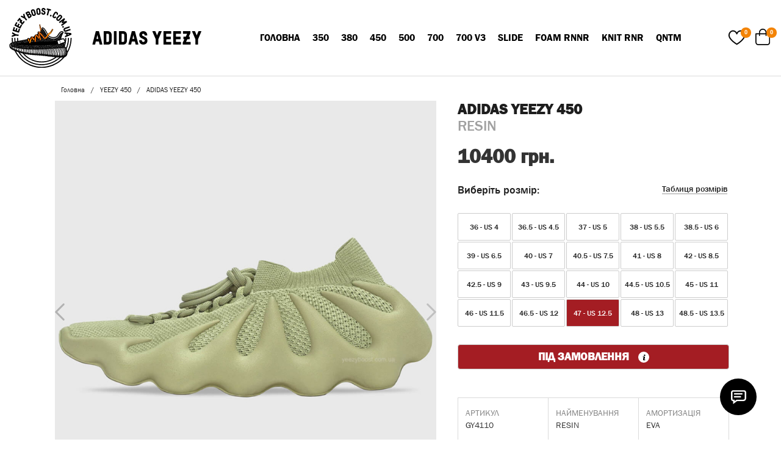

--- FILE ---
content_type: text/html; charset=UTF-8
request_url: https://yeezyboost.com.ua/product/adidas-yeezy-450-resin?size=47-us-12-5
body_size: 42015
content:
<!DOCTYPE html>
<html lang="uk">
<head>
    <meta charset="UTF-8">
    <meta http-equiv="X-UA-Compatible" content="IE=edge">
    <meta name="viewport" content="width=device-width, initial-scale=1, maximum-scale=1">
    <link rel="profile" href="http://gmpg.org/xfn/11">
    <link rel="shortcut icon" href="https://yeezyboost.com.ua/wp-content/themes/yeezyboost/favicon.ico">
    <link rel="preload" href="https://yeezyboost.com.ua/wp-content/themes/yeezyboost/assets/fonts/FranklinGothic-Book/FranklinGothic-Book.woff2" as="font" type="font/woff2" crossorigin="anonymous"><link rel="preload" href="https://yeezyboost.com.ua/wp-content/themes/yeezyboost/assets/fonts/FranklinGothic-Book/FranklinGothic-Book.woff" as="font" type="font/woff" crossorigin="anonymous"><link rel="preload" href="https://yeezyboost.com.ua/wp-content/themes/yeezyboost/assets/fonts/FranklinGothic-Medium/FranklinGothic-Medium.woff2" as="font" type="font/woff2" crossorigin="anonymous"><link rel="preload" href="https://yeezyboost.com.ua/wp-content/themes/yeezyboost/assets/fonts/FranklinGothic-Medium/FranklinGothic-Medium.woff" as="font" type="font/woff" crossorigin="anonymous"><link rel="preload" href="https://yeezyboost.com.ua/wp-content/themes/yeezyboost/assets/fonts/FranklinGothic-Demi/FranklinGothic-Demi.woff2" as="font" type="font/woff2" crossorigin="anonymous"><link rel="preload" href="https://yeezyboost.com.ua/wp-content/themes/yeezyboost/assets/fonts/FranklinGothic-Demi/FranklinGothic-Demi.woff" as="font" type="font/woff" crossorigin="anonymous">    				<script>document.documentElement.className = document.documentElement.className + ' yes-js js_active js'</script>
			<meta name='robots' content='index, follow, max-image-preview:large, max-snippet:-1, max-video-preview:-1' />
	<style>img:is([sizes="auto" i], [sizes^="auto," i]) { contain-intrinsic-size: 3000px 1500px }</style>
	
	<!-- This site is optimized with the Yoast SEO plugin v24.6 - https://yoast.com/wordpress/plugins/seo/ -->
	<title>Кроссовки Adidas Yeezy 450 Resin - GY4110 - YEEZYBOOST</title>
	<meta name="description" content="Adidas Yeezy 450 Resin - GY4110 купить с доставкой ✈ по Киеву и Украине. ⭐100% Оригинал! ⭐Доставка без выходных! ☎ (063) 986-87-87." />
	<link rel="canonical" href="https://yeezyboost.com.ua/product/adidas-yeezy-450-resin" />
	<meta property="og:locale" content="uk_UA" />
	<meta property="og:type" content="article" />
	<meta property="og:title" content="Кроссовки Adidas Yeezy 450 Resin - GY4110 - YEEZYBOOST" />
	<meta property="og:description" content="Adidas Yeezy 450 Resin - GY4110 купить с доставкой ✈ по Киеву и Украине. ⭐100% Оригинал! ⭐Доставка без выходных! ☎ (063) 986-87-87." />
	<meta property="og:url" content="https://yeezyboost.com.ua/product/adidas-yeezy-450-resin" />
	<meta property="og:site_name" content="Adidas Yeezy Boost" />
	<meta property="article:modified_time" content="2026-01-29T20:10:52+00:00" />
	<meta property="og:image" content="https://yeezyboost.com.ua/wp-content/uploads/2021/12/adidas-yeezy-450-resin-1.jpg" />
	<meta property="og:image:width" content="1000" />
	<meta property="og:image:height" content="1000" />
	<meta property="og:image:type" content="image/jpeg" />
	<meta name="twitter:card" content="summary_large_image" />
	<meta name="twitter:label1" content="Прибл. час читання" />
	<meta name="twitter:data1" content="1 хвилина" />
	<script type="application/ld+json" class="yoast-schema-graph">{"@context":"https://schema.org","@graph":[{"@type":"WebPage","@id":"https://yeezyboost.com.ua/product/adidas-yeezy-450-resin","url":"https://yeezyboost.com.ua/product/adidas-yeezy-450-resin","name":"Кроссовки Adidas Yeezy 450 Resin - GY4110 - YEEZYBOOST","isPartOf":{"@id":"https://yeezyboost.com.ua/#website"},"primaryImageOfPage":{"@id":"https://yeezyboost.com.ua/product/adidas-yeezy-450-resin#primaryimage"},"image":{"@id":"https://yeezyboost.com.ua/product/adidas-yeezy-450-resin#primaryimage"},"thumbnailUrl":"https://yeezyboost.com.ua/wp-content/uploads/2021/12/adidas-yeezy-450-resin-1.jpg","datePublished":"2021-01-04T16:49:37+00:00","dateModified":"2026-01-29T20:10:52+00:00","description":"Adidas Yeezy 450 Resin - GY4110 купить с доставкой ✈ по Киеву и Украине. ⭐100% Оригинал! ⭐Доставка без выходных! ☎ (063) 986-87-87.","breadcrumb":{"@id":"https://yeezyboost.com.ua/product/adidas-yeezy-450-resin#breadcrumb"},"inLanguage":"uk","potentialAction":[{"@type":"ReadAction","target":["https://yeezyboost.com.ua/product/adidas-yeezy-450-resin"]}]},{"@type":"ImageObject","inLanguage":"uk","@id":"https://yeezyboost.com.ua/product/adidas-yeezy-450-resin#primaryimage","url":"https://yeezyboost.com.ua/wp-content/uploads/2021/12/adidas-yeezy-450-resin-1.jpg","contentUrl":"https://yeezyboost.com.ua/wp-content/uploads/2021/12/adidas-yeezy-450-resin-1.jpg","width":1000,"height":1000,"caption":"Фото adidas yeezy 450 resin"},{"@type":"BreadcrumbList","@id":"https://yeezyboost.com.ua/product/adidas-yeezy-450-resin#breadcrumb","itemListElement":[{"@type":"ListItem","position":1,"name":"Главная страница","item":"https://yeezyboost.com.ua/"},{"@type":"ListItem","position":2,"name":"Товары","item":"https://yeezyboost.com.ua/shop"},{"@type":"ListItem","position":3,"name":"ADIDAS YEEZY 450"}]},{"@type":"WebSite","@id":"https://yeezyboost.com.ua/#website","url":"https://yeezyboost.com.ua/","name":"Adidas Yeezy Boost","description":"Интернет магазин обуви","potentialAction":[{"@type":"SearchAction","target":{"@type":"EntryPoint","urlTemplate":"https://yeezyboost.com.ua/?s={search_term_string}"},"query-input":{"@type":"PropertyValueSpecification","valueRequired":true,"valueName":"search_term_string"}}],"inLanguage":"uk"}]}</script>
	<!-- / Yoast SEO plugin. -->


<style id='classic-theme-styles-inline-css' type='text/css'>
/*! This file is auto-generated */
.wp-block-button__link{color:#fff;background-color:#32373c;border-radius:9999px;box-shadow:none;text-decoration:none;padding:calc(.667em + 2px) calc(1.333em + 2px);font-size:1.125em}.wp-block-file__button{background:#32373c;color:#fff;text-decoration:none}
</style>
<link rel='stylesheet' id='yith-wcwl-add-to-wishlist-css' href='https://yeezyboost.com.ua/wp-content/plugins/yith-woocommerce-wishlist/assets/css/frontend/add-to-wishlist.css?ver=4.6.0' type='text/css' media='all' />
<style id='yith-wcwl-add-to-wishlist-inline-css' type='text/css'>
 :root { --add-to-wishlist-icon-color: #000000; --added-to-wishlist-icon-color: #000000; --color-add-to-wishlist-background: #333333; --color-add-to-wishlist-text: #FFFFFF; --color-add-to-wishlist-border: #333333; --color-add-to-wishlist-background-hover: #333333; --color-add-to-wishlist-text-hover: #FFFFFF; --color-add-to-wishlist-border-hover: #333333; --rounded-corners-radius: 16px; --color-add-to-cart-background: #333333; --color-add-to-cart-text: #FFFFFF; --color-add-to-cart-border: #333333; --color-add-to-cart-background-hover: #4F4F4F; --color-add-to-cart-text-hover: #FFFFFF; --color-add-to-cart-border-hover: #4F4F4F; --add-to-cart-rounded-corners-radius: 16px; --color-button-style-1-background: #333333; --color-button-style-1-text: #FFFFFF; --color-button-style-1-border: #333333; --color-button-style-1-background-hover: #4F4F4F; --color-button-style-1-text-hover: #FFFFFF; --color-button-style-1-border-hover: #4F4F4F; --color-button-style-2-background: #333333; --color-button-style-2-text: #FFFFFF; --color-button-style-2-border: #333333; --color-button-style-2-background-hover: #4F4F4F; --color-button-style-2-text-hover: #FFFFFF; --color-button-style-2-border-hover: #4F4F4F; --color-wishlist-table-background: #ffffff; --color-wishlist-table-text: #6d6c6c; --color-wishlist-table-border: #cccccc; --color-headers-background: #F4F4F4; --color-share-button-color: #FFFFFF; --color-share-button-color-hover: #FFFFFF; --color-fb-button-background: #39599E; --color-fb-button-background-hover: #595A5A; --color-tw-button-background: #45AFE2; --color-tw-button-background-hover: #595A5A; --color-pr-button-background: #AB2E31; --color-pr-button-background-hover: #595A5A; --color-em-button-background: #FBB102; --color-em-button-background-hover: #595A5A; --color-wa-button-background: #00A901; --color-wa-button-background-hover: #595A5A; --feedback-duration: 3s } 
</style>
<link rel='stylesheet' id='jquery-selectBox-css' href='https://yeezyboost.com.ua/wp-content/plugins/yith-woocommerce-wishlist/assets/css/jquery.selectBox.css?ver=1.2.0' type='text/css' media='all' />
<link rel='stylesheet' id='woocommerce_prettyPhoto_css-css' href='//yeezyboost.com.ua/wp-content/plugins/woocommerce/assets/css/prettyPhoto.css?ver=3.1.6' type='text/css' media='all' />
<link rel='stylesheet' id='yith-wcwl-main-css' href='https://yeezyboost.com.ua/wp-content/plugins/yith-woocommerce-wishlist/assets/css/style.css?ver=4.6.0' type='text/css' media='all' />
<style id='yith-wcwl-main-inline-css' type='text/css'>
 :root { --add-to-wishlist-icon-color: #000000; --added-to-wishlist-icon-color: #000000; --color-add-to-wishlist-background: #333333; --color-add-to-wishlist-text: #FFFFFF; --color-add-to-wishlist-border: #333333; --color-add-to-wishlist-background-hover: #333333; --color-add-to-wishlist-text-hover: #FFFFFF; --color-add-to-wishlist-border-hover: #333333; --rounded-corners-radius: 16px; --color-add-to-cart-background: #333333; --color-add-to-cart-text: #FFFFFF; --color-add-to-cart-border: #333333; --color-add-to-cart-background-hover: #4F4F4F; --color-add-to-cart-text-hover: #FFFFFF; --color-add-to-cart-border-hover: #4F4F4F; --add-to-cart-rounded-corners-radius: 16px; --color-button-style-1-background: #333333; --color-button-style-1-text: #FFFFFF; --color-button-style-1-border: #333333; --color-button-style-1-background-hover: #4F4F4F; --color-button-style-1-text-hover: #FFFFFF; --color-button-style-1-border-hover: #4F4F4F; --color-button-style-2-background: #333333; --color-button-style-2-text: #FFFFFF; --color-button-style-2-border: #333333; --color-button-style-2-background-hover: #4F4F4F; --color-button-style-2-text-hover: #FFFFFF; --color-button-style-2-border-hover: #4F4F4F; --color-wishlist-table-background: #ffffff; --color-wishlist-table-text: #6d6c6c; --color-wishlist-table-border: #cccccc; --color-headers-background: #F4F4F4; --color-share-button-color: #FFFFFF; --color-share-button-color-hover: #FFFFFF; --color-fb-button-background: #39599E; --color-fb-button-background-hover: #595A5A; --color-tw-button-background: #45AFE2; --color-tw-button-background-hover: #595A5A; --color-pr-button-background: #AB2E31; --color-pr-button-background-hover: #595A5A; --color-em-button-background: #FBB102; --color-em-button-background-hover: #595A5A; --color-wa-button-background: #00A901; --color-wa-button-background-hover: #595A5A; --feedback-duration: 3s } 
</style>
<style id='global-styles-inline-css' type='text/css'>
:root{--wp--preset--aspect-ratio--square: 1;--wp--preset--aspect-ratio--4-3: 4/3;--wp--preset--aspect-ratio--3-4: 3/4;--wp--preset--aspect-ratio--3-2: 3/2;--wp--preset--aspect-ratio--2-3: 2/3;--wp--preset--aspect-ratio--16-9: 16/9;--wp--preset--aspect-ratio--9-16: 9/16;--wp--preset--color--black: #000000;--wp--preset--color--cyan-bluish-gray: #abb8c3;--wp--preset--color--white: #ffffff;--wp--preset--color--pale-pink: #f78da7;--wp--preset--color--vivid-red: #cf2e2e;--wp--preset--color--luminous-vivid-orange: #ff6900;--wp--preset--color--luminous-vivid-amber: #fcb900;--wp--preset--color--light-green-cyan: #7bdcb5;--wp--preset--color--vivid-green-cyan: #00d084;--wp--preset--color--pale-cyan-blue: #8ed1fc;--wp--preset--color--vivid-cyan-blue: #0693e3;--wp--preset--color--vivid-purple: #9b51e0;--wp--preset--gradient--vivid-cyan-blue-to-vivid-purple: linear-gradient(135deg,rgba(6,147,227,1) 0%,rgb(155,81,224) 100%);--wp--preset--gradient--light-green-cyan-to-vivid-green-cyan: linear-gradient(135deg,rgb(122,220,180) 0%,rgb(0,208,130) 100%);--wp--preset--gradient--luminous-vivid-amber-to-luminous-vivid-orange: linear-gradient(135deg,rgba(252,185,0,1) 0%,rgba(255,105,0,1) 100%);--wp--preset--gradient--luminous-vivid-orange-to-vivid-red: linear-gradient(135deg,rgba(255,105,0,1) 0%,rgb(207,46,46) 100%);--wp--preset--gradient--very-light-gray-to-cyan-bluish-gray: linear-gradient(135deg,rgb(238,238,238) 0%,rgb(169,184,195) 100%);--wp--preset--gradient--cool-to-warm-spectrum: linear-gradient(135deg,rgb(74,234,220) 0%,rgb(151,120,209) 20%,rgb(207,42,186) 40%,rgb(238,44,130) 60%,rgb(251,105,98) 80%,rgb(254,248,76) 100%);--wp--preset--gradient--blush-light-purple: linear-gradient(135deg,rgb(255,206,236) 0%,rgb(152,150,240) 100%);--wp--preset--gradient--blush-bordeaux: linear-gradient(135deg,rgb(254,205,165) 0%,rgb(254,45,45) 50%,rgb(107,0,62) 100%);--wp--preset--gradient--luminous-dusk: linear-gradient(135deg,rgb(255,203,112) 0%,rgb(199,81,192) 50%,rgb(65,88,208) 100%);--wp--preset--gradient--pale-ocean: linear-gradient(135deg,rgb(255,245,203) 0%,rgb(182,227,212) 50%,rgb(51,167,181) 100%);--wp--preset--gradient--electric-grass: linear-gradient(135deg,rgb(202,248,128) 0%,rgb(113,206,126) 100%);--wp--preset--gradient--midnight: linear-gradient(135deg,rgb(2,3,129) 0%,rgb(40,116,252) 100%);--wp--preset--font-size--small: 13px;--wp--preset--font-size--medium: 20px;--wp--preset--font-size--large: 36px;--wp--preset--font-size--x-large: 42px;--wp--preset--font-family--inter: "Inter", sans-serif;--wp--preset--font-family--cardo: Cardo;--wp--preset--spacing--20: 0.44rem;--wp--preset--spacing--30: 0.67rem;--wp--preset--spacing--40: 1rem;--wp--preset--spacing--50: 1.5rem;--wp--preset--spacing--60: 2.25rem;--wp--preset--spacing--70: 3.38rem;--wp--preset--spacing--80: 5.06rem;--wp--preset--shadow--natural: 6px 6px 9px rgba(0, 0, 0, 0.2);--wp--preset--shadow--deep: 12px 12px 50px rgba(0, 0, 0, 0.4);--wp--preset--shadow--sharp: 6px 6px 0px rgba(0, 0, 0, 0.2);--wp--preset--shadow--outlined: 6px 6px 0px -3px rgba(255, 255, 255, 1), 6px 6px rgba(0, 0, 0, 1);--wp--preset--shadow--crisp: 6px 6px 0px rgba(0, 0, 0, 1);}:where(.is-layout-flex){gap: 0.5em;}:where(.is-layout-grid){gap: 0.5em;}body .is-layout-flex{display: flex;}.is-layout-flex{flex-wrap: wrap;align-items: center;}.is-layout-flex > :is(*, div){margin: 0;}body .is-layout-grid{display: grid;}.is-layout-grid > :is(*, div){margin: 0;}:where(.wp-block-columns.is-layout-flex){gap: 2em;}:where(.wp-block-columns.is-layout-grid){gap: 2em;}:where(.wp-block-post-template.is-layout-flex){gap: 1.25em;}:where(.wp-block-post-template.is-layout-grid){gap: 1.25em;}.has-black-color{color: var(--wp--preset--color--black) !important;}.has-cyan-bluish-gray-color{color: var(--wp--preset--color--cyan-bluish-gray) !important;}.has-white-color{color: var(--wp--preset--color--white) !important;}.has-pale-pink-color{color: var(--wp--preset--color--pale-pink) !important;}.has-vivid-red-color{color: var(--wp--preset--color--vivid-red) !important;}.has-luminous-vivid-orange-color{color: var(--wp--preset--color--luminous-vivid-orange) !important;}.has-luminous-vivid-amber-color{color: var(--wp--preset--color--luminous-vivid-amber) !important;}.has-light-green-cyan-color{color: var(--wp--preset--color--light-green-cyan) !important;}.has-vivid-green-cyan-color{color: var(--wp--preset--color--vivid-green-cyan) !important;}.has-pale-cyan-blue-color{color: var(--wp--preset--color--pale-cyan-blue) !important;}.has-vivid-cyan-blue-color{color: var(--wp--preset--color--vivid-cyan-blue) !important;}.has-vivid-purple-color{color: var(--wp--preset--color--vivid-purple) !important;}.has-black-background-color{background-color: var(--wp--preset--color--black) !important;}.has-cyan-bluish-gray-background-color{background-color: var(--wp--preset--color--cyan-bluish-gray) !important;}.has-white-background-color{background-color: var(--wp--preset--color--white) !important;}.has-pale-pink-background-color{background-color: var(--wp--preset--color--pale-pink) !important;}.has-vivid-red-background-color{background-color: var(--wp--preset--color--vivid-red) !important;}.has-luminous-vivid-orange-background-color{background-color: var(--wp--preset--color--luminous-vivid-orange) !important;}.has-luminous-vivid-amber-background-color{background-color: var(--wp--preset--color--luminous-vivid-amber) !important;}.has-light-green-cyan-background-color{background-color: var(--wp--preset--color--light-green-cyan) !important;}.has-vivid-green-cyan-background-color{background-color: var(--wp--preset--color--vivid-green-cyan) !important;}.has-pale-cyan-blue-background-color{background-color: var(--wp--preset--color--pale-cyan-blue) !important;}.has-vivid-cyan-blue-background-color{background-color: var(--wp--preset--color--vivid-cyan-blue) !important;}.has-vivid-purple-background-color{background-color: var(--wp--preset--color--vivid-purple) !important;}.has-black-border-color{border-color: var(--wp--preset--color--black) !important;}.has-cyan-bluish-gray-border-color{border-color: var(--wp--preset--color--cyan-bluish-gray) !important;}.has-white-border-color{border-color: var(--wp--preset--color--white) !important;}.has-pale-pink-border-color{border-color: var(--wp--preset--color--pale-pink) !important;}.has-vivid-red-border-color{border-color: var(--wp--preset--color--vivid-red) !important;}.has-luminous-vivid-orange-border-color{border-color: var(--wp--preset--color--luminous-vivid-orange) !important;}.has-luminous-vivid-amber-border-color{border-color: var(--wp--preset--color--luminous-vivid-amber) !important;}.has-light-green-cyan-border-color{border-color: var(--wp--preset--color--light-green-cyan) !important;}.has-vivid-green-cyan-border-color{border-color: var(--wp--preset--color--vivid-green-cyan) !important;}.has-pale-cyan-blue-border-color{border-color: var(--wp--preset--color--pale-cyan-blue) !important;}.has-vivid-cyan-blue-border-color{border-color: var(--wp--preset--color--vivid-cyan-blue) !important;}.has-vivid-purple-border-color{border-color: var(--wp--preset--color--vivid-purple) !important;}.has-vivid-cyan-blue-to-vivid-purple-gradient-background{background: var(--wp--preset--gradient--vivid-cyan-blue-to-vivid-purple) !important;}.has-light-green-cyan-to-vivid-green-cyan-gradient-background{background: var(--wp--preset--gradient--light-green-cyan-to-vivid-green-cyan) !important;}.has-luminous-vivid-amber-to-luminous-vivid-orange-gradient-background{background: var(--wp--preset--gradient--luminous-vivid-amber-to-luminous-vivid-orange) !important;}.has-luminous-vivid-orange-to-vivid-red-gradient-background{background: var(--wp--preset--gradient--luminous-vivid-orange-to-vivid-red) !important;}.has-very-light-gray-to-cyan-bluish-gray-gradient-background{background: var(--wp--preset--gradient--very-light-gray-to-cyan-bluish-gray) !important;}.has-cool-to-warm-spectrum-gradient-background{background: var(--wp--preset--gradient--cool-to-warm-spectrum) !important;}.has-blush-light-purple-gradient-background{background: var(--wp--preset--gradient--blush-light-purple) !important;}.has-blush-bordeaux-gradient-background{background: var(--wp--preset--gradient--blush-bordeaux) !important;}.has-luminous-dusk-gradient-background{background: var(--wp--preset--gradient--luminous-dusk) !important;}.has-pale-ocean-gradient-background{background: var(--wp--preset--gradient--pale-ocean) !important;}.has-electric-grass-gradient-background{background: var(--wp--preset--gradient--electric-grass) !important;}.has-midnight-gradient-background{background: var(--wp--preset--gradient--midnight) !important;}.has-small-font-size{font-size: var(--wp--preset--font-size--small) !important;}.has-medium-font-size{font-size: var(--wp--preset--font-size--medium) !important;}.has-large-font-size{font-size: var(--wp--preset--font-size--large) !important;}.has-x-large-font-size{font-size: var(--wp--preset--font-size--x-large) !important;}
:where(.wp-block-post-template.is-layout-flex){gap: 1.25em;}:where(.wp-block-post-template.is-layout-grid){gap: 1.25em;}
:where(.wp-block-columns.is-layout-flex){gap: 2em;}:where(.wp-block-columns.is-layout-grid){gap: 2em;}
:root :where(.wp-block-pullquote){font-size: 1.5em;line-height: 1.6;}
</style>
<style id='woocommerce-inline-inline-css' type='text/css'>
.woocommerce form .form-row .required { visibility: visible; }
</style>
<link rel='stylesheet' id='brands-styles-css' href='https://yeezyboost.com.ua/wp-content/plugins/woocommerce/assets/css/brands.css?ver=9.7.2' type='text/css' media='all' />
<script type="text/javascript" src="https://yeezyboost.com.ua/wp-includes/js/jquery/jquery.min.js?ver=3.7.1" id="jquery-core-js"></script>
<script type="text/javascript" src="https://yeezyboost.com.ua/wp-includes/js/jquery/jquery-migrate.min.js?ver=3.4.1" id="jquery-migrate-js"></script>
<script type="text/javascript" id="jquery-js-after">
/* <![CDATA[ */
        jQuery(document).ready(function($) {
            $(document).on('click', '.wishlist-btn', function(e) {
                e.preventDefault();
                e.stopPropagation();
                
                var button = $(this);
                var product_id = button.data('product-id');
                var is_added = button.hasClass('added');
                
                // Пути к иконкам
                var inactive_icon = 'https://yeezyboost.com.ua/wp-content/themes/yeezyboost/assets/img/favorites-not-active.svg';
                var active_icon = 'https://yeezyboost.com.ua/wp-content/themes/yeezyboost/assets/img/favorites-active.svg';
                
                // Добавляем класс анимации
                button.addClass('adding');
                
                $.ajax({
                    url: 'https://yeezyboost.com.ua/wp-admin/admin-ajax.php',
                    type: 'POST',
                    data: {
                        action: is_added ? 'remove_from_wishlist' : 'add_to_wishlist',
                        product_id: product_id,
                        nonce: 'f19de94161'
                    },
                    success: function(response) {
                        console.log('Response:', response); // Для отладки
                        
                        if (response.success) {
                            if (is_added) {
                                // Убираем из избранного
                                button.removeClass('added');
                                button.find('.wishlist-icon').attr('src', inactive_icon);
                                button.attr('title', 'Добавить в избранное');
                            } else {
                                // Добавляем в избранное
                                button.addClass('added');
                                button.find('.wishlist-icon').attr('src', active_icon);
                                button.attr('title', 'Убрать из избранного');
                            }
                        } else {
                            console.error('Ошибка:', response.data);
                            alert('Ошибка: ' + (response.data || 'Неизвестная ошибка'));
                        }
                        
                        // Убираем анимацию
                        setTimeout(function() {
                            button.removeClass('adding');
                        }, 600);
                    },
                    error: function(xhr, status, error) {
                        console.error('AJAX Error:', xhr.responseText);
                        button.removeClass('adding');
                        alert('Ошибка при обновлении избранного: ' + error);
                    }
                });
            });
        });
        
/* ]]> */
</script>
<script type="text/javascript" id="wc-single-product-js-extra">
/* <![CDATA[ */
var wc_single_product_params = {"i18n_required_rating_text":"\u0411\u0443\u0434\u044c \u043b\u0430\u0441\u043a\u0430, \u043e\u0446\u0456\u043d\u0456\u0442\u044c","i18n_rating_options":["1 \u0437 5 \u0437\u0456\u0440\u043e\u043a","2 \u0437 5 \u0437\u0456\u0440\u043e\u043a","3 \u0437 5 \u0437\u0456\u0440\u043e\u043a","4 \u0437 5 \u0437\u0456\u0440\u043e\u043a","5 \u0437 5 \u0437\u0456\u0440\u043e\u043a"],"i18n_product_gallery_trigger_text":"View full-screen image gallery","review_rating_required":"yes","flexslider":{"rtl":false,"animation":"slide","smoothHeight":true,"directionNav":false,"controlNav":"thumbnails","slideshow":false,"animationSpeed":500,"animationLoop":false,"allowOneSlide":false},"zoom_enabled":"","zoom_options":[],"photoswipe_enabled":"","photoswipe_options":{"shareEl":false,"closeOnScroll":false,"history":false,"hideAnimationDuration":0,"showAnimationDuration":0},"flexslider_enabled":""};
/* ]]> */
</script>
<script type="text/javascript" src="https://yeezyboost.com.ua/wp-content/plugins/woocommerce/assets/js/frontend/single-product.min.js?ver=9.7.2" id="wc-single-product-js" defer="defer" data-wp-strategy="defer"></script>
<link rel="https://api.w.org/" href="https://yeezyboost.com.ua/wp-json/" /><link rel="alternate" title="JSON" type="application/json" href="https://yeezyboost.com.ua/wp-json/wp/v2/product/1715" /><meta name="generator" content="WordPress 6.8.3" />
<meta name="generator" content="WooCommerce 9.7.2" />
<link rel="alternate" title="oEmbed (JSON)" type="application/json+oembed" href="https://yeezyboost.com.ua/wp-json/oembed/1.0/embed?url=https%3A%2F%2Fyeezyboost.com.ua%2Fproduct%2Fadidas-yeezy-450-resin" />
<link rel="alternate" title="oEmbed (XML)" type="text/xml+oembed" href="https://yeezyboost.com.ua/wp-json/oembed/1.0/embed?url=https%3A%2F%2Fyeezyboost.com.ua%2Fproduct%2Fadidas-yeezy-450-resin&#038;format=xml" />
        <script>
          window.WCUS_APP_STATE = [];
        </script>
        		<script>
			document.documentElement.className = document.documentElement.className.replace('no-js', 'js');
		</script>
				<style>
			.no-js img.lazyload {
				display: none;
			}

			figure.wp-block-image img.lazyloading {
				min-width: 150px;
			}

						.lazyload, .lazyloading {
				opacity: 0;
			}

			.lazyloaded {
				opacity: 1;
				transition: opacity 400ms;
				transition-delay: 0ms;
			}

					</style>
			<noscript><style>.woocommerce-product-gallery{ opacity: 1 !important; }</style></noscript>
	<style class='wp-fonts-local' type='text/css'>
@font-face{font-family:Inter;font-style:normal;font-weight:300 900;font-display:fallback;src:url('https://yeezyboost.com.ua/wp-content/plugins/woocommerce/assets/fonts/Inter-VariableFont_slnt,wght.woff2') format('woff2');font-stretch:normal;}
@font-face{font-family:Cardo;font-style:normal;font-weight:400;font-display:fallback;src:url('https://yeezyboost.com.ua/wp-content/plugins/woocommerce/assets/fonts/cardo_normal_400.woff2') format('woff2');}
</style>
	<!-- Global site tag (gtag.js) - Google Analytics -->
    	<script async src="https://www.googletagmanager.com/gtag/js?id=G-H8T79JRJEG"></script>
	<script>
  window.dataLayer = window.dataLayer || [];
  function gtag(){dataLayer.push(arguments);}
  gtag('js', new Date());

  gtag('config', 'G-H8T79JRJEG');
	</script>
        <link rel="stylesheet" href="https://yeezyboost.com.ua/wp-content/themes/yeezyboost/assets/css/bootstrap.min.css"/>
    <link rel="stylesheet" href="https://yeezyboost.com.ua/wp-content/themes/yeezyboost/assets/css/style.css?v=1769717777"/>
    <link rel="stylesheet" href="https://yeezyboost.com.ua/wp-content/themes/yeezyboost/assets/css/custom.css"/>
</head>

<body class="wp-singular product-template-default single single-product postid-1715 wp-theme-yeezyboost theme-yeezyboost woocommerce woocommerce-page woocommerce-no-js product">
    <div class="menu_popup">
        <div class="menu_scroll">
            <ul class="header_menu mob_menu"><li class="menu-item menu-item-type-post_type menu-item-object-page menu-item-home menu-item-47618"><a href="https://yeezyboost.com.ua/">Головна</a></li>
<li class="menu-item menu-item-type-taxonomy menu-item-object-product_cat menu-item-24"><a href="https://yeezyboost.com.ua/category/adidas-yeezy-boost-350">350</a></li>
<li class="menu-item menu-item-type-taxonomy menu-item-object-product_cat menu-item-25"><a href="https://yeezyboost.com.ua/category/adidas-yeezy-boost-380">380</a></li>
<li class="menu-item menu-item-type-taxonomy menu-item-object-product_cat current-product-ancestor current-menu-parent current-product-parent menu-item-26"><a href="https://yeezyboost.com.ua/category/adidas-yeezy-450">450</a></li>
<li class="menu-item menu-item-type-taxonomy menu-item-object-product_cat menu-item-27"><a href="https://yeezyboost.com.ua/category/adidas-yeezy-500">500</a></li>
<li class="menu-item menu-item-type-taxonomy menu-item-object-product_cat menu-item-28"><a href="https://yeezyboost.com.ua/category/adidas-yeezy-boost-700">700</a></li>
<li class="menu-item menu-item-type-taxonomy menu-item-object-product_cat menu-item-29"><a href="https://yeezyboost.com.ua/category/adidas-yeezy-700-v3">700 V3</a></li>
<li class="menu-item menu-item-type-taxonomy menu-item-object-product_cat menu-item-31"><a href="https://yeezyboost.com.ua/category/adidas-yeezy-slide">SLIDE</a></li>
<li class="menu-item menu-item-type-custom menu-item-object-custom menu-item-1810"><a href="/category/adidas-yeezy-foam-runner">FOAM RNNR</a></li>
<li class="menu-item menu-item-type-custom menu-item-object-custom menu-item-1691"><a href="/category/adidas-yeezy-knit-runner">KNIT RNR</a></li>
<li class="menu-item menu-item-type-taxonomy menu-item-object-product_cat menu-item-30"><a href="https://yeezyboost.com.ua/category/adidas-yeezy-qntm">QNTM</a></li>
</ul>        </div>
    </div>
    <div class="new_header">
        <div class="header_content">
            <div class="flex_class">
                <div class="flex_class">
                    <a href="https://yeezyboost.com.ua" class="site_logo">
                        <img data-src="/wp-content/themes/yeezyboost/assets/img/yeezy_logo.svg" src="[data-uri]" class="lazyload">
                    </a>
                    <a href="https://yeezyboost.com.ua" class="site_name">ADIDAS YEEZY</a>
                </div>
                <div class=" flex_menu">
                    <ul class="header_menu"><li class="menu-item menu-item-type-post_type menu-item-object-page menu-item-home menu-item-47618"><a href="https://yeezyboost.com.ua/">Головна</a></li>
<li class="menu-item menu-item-type-taxonomy menu-item-object-product_cat menu-item-24"><a href="https://yeezyboost.com.ua/category/adidas-yeezy-boost-350">350</a></li>
<li class="menu-item menu-item-type-taxonomy menu-item-object-product_cat menu-item-25"><a href="https://yeezyboost.com.ua/category/adidas-yeezy-boost-380">380</a></li>
<li class="menu-item menu-item-type-taxonomy menu-item-object-product_cat current-product-ancestor current-menu-parent current-product-parent menu-item-26"><a href="https://yeezyboost.com.ua/category/adidas-yeezy-450">450</a></li>
<li class="menu-item menu-item-type-taxonomy menu-item-object-product_cat menu-item-27"><a href="https://yeezyboost.com.ua/category/adidas-yeezy-500">500</a></li>
<li class="menu-item menu-item-type-taxonomy menu-item-object-product_cat menu-item-28"><a href="https://yeezyboost.com.ua/category/adidas-yeezy-boost-700">700</a></li>
<li class="menu-item menu-item-type-taxonomy menu-item-object-product_cat menu-item-29"><a href="https://yeezyboost.com.ua/category/adidas-yeezy-700-v3">700 V3</a></li>
<li class="menu-item menu-item-type-taxonomy menu-item-object-product_cat menu-item-31"><a href="https://yeezyboost.com.ua/category/adidas-yeezy-slide">SLIDE</a></li>
<li class="menu-item menu-item-type-custom menu-item-object-custom menu-item-1810"><a href="/category/adidas-yeezy-foam-runner">FOAM RNNR</a></li>
<li class="menu-item menu-item-type-custom menu-item-object-custom menu-item-1691"><a href="/category/adidas-yeezy-knit-runner">KNIT RNR</a></li>
<li class="menu-item menu-item-type-taxonomy menu-item-object-product_cat menu-item-30"><a href="https://yeezyboost.com.ua/category/adidas-yeezy-qntm">QNTM</a></li>
</ul>                </div>
                <div class="flex_special">
                                        <a href="/wishlist" class="wishlist_ico">
                        <div class="count" style="z-index: 10;">0</div>
                        <img data-src="/wp-content/themes/yeezyboost/assets/img/wish.svg" src="[data-uri]" class="lazyload">
                    </a>
                    <a href="/cart" class="cart_ico">
                        <div class="count" style="z-index: 10;">0</div>
                        <img data-src="/wp-content/themes/yeezyboost/assets/img/cart.svg" src="[data-uri]" class="lazyload">
                    </a>
                    <div class="burger_block">
                        <div class="burger_ico">
                            <div class="line line1"></div>
                            <div class="line line2"></div>
                            <div class="line line3"></div>
                        </div>
                    </div>
                </div>
            </div>
        </div>
    </div>
    <div class="padding_top"></div>
<div class="chat_block">

    <div class="chat_icon"></div>
    <div class="chat_items">
        <div class="chat_item">
            <a href="viber://chat?number=%2B380639868787" title="viber">
                    <img height="22" data-src="https://yeezyboost.com.ua/wp-content/themes/yeezyboost/assets/img/viber.png"
                         alt="viber" class="socials lazyload" src="[data-uri]">
                </a>        </div>
        <div class="chat_item">
            <a href="https://t.me/yeezyboostsupport" title="telegram">
                    <img height="22" data-src="https://yeezyboost.com.ua/wp-content/themes/yeezyboost/assets/img/telegram.png"
                         alt="telegram" class="socials lazyload" src="[data-uri]">
                </a>        </div>
        <div class="chat_item">
            <a href="https://api.whatsapp.com/send?phone=380639868787" title="whatsapp">
                    <img height="22" data-src="https://yeezyboost.com.ua/wp-content/themes/yeezyboost/assets/img/whatsapp.png"
                         alt="whatsapp" class="socials lazyload" src="[data-uri]">
                </a>        </div>
    </div>

</div>


<div class="container comfort-container">

        <div><ul class="col-xs-12 col-sm-12 col-md-12 col-lg-12 breadcrumbs"><li><a href="https://yeezyboost.com.ua">Головна</a></li><li class="separator"> / </li><li><a href="https://yeezyboost.com.ua/category/adidas-yeezy-450">YEEZY 450</a></li><li class="separator"> / </li><li>ADIDAS YEEZY 450</li></ul></div>
                    
            <div class="woocommerce-notices-wrapper"></div>
<div id="product-1715" class="row general-info-product flex_product">

    
	<span class="onsale lazyload">Sale</span>
	
<div class="col-xs-12 col-sm-12 col-md-7 col-lg-7 product-left-side mobile_background">
    <div class="product-gallery">
        <div class="product-gallery-container">
            


    <div class="test"><img data-lazy="https://yeezyboost.com.ua/wp-content/uploads/2021/12/adidas-yeezy-450-resin-1-768x768.jpg"></div>    <div class="test"><img data-lazy="https://yeezyboost.com.ua/wp-content/uploads/2021/12/adidas-yeezy-450-resin-2-768x768.jpg"></div>    <div class="test"><img data-lazy="https://yeezyboost.com.ua/wp-content/uploads/2021/12/adidas-yeezy-450-resin-3-768x768.jpg"></div>    <div class="test"><img data-lazy="https://yeezyboost.com.ua/wp-content/uploads/2021/12/adidas-yeezy-450-resin-4-768x768.jpg"></div>    <div class="test"><img data-lazy="https://yeezyboost.com.ua/wp-content/uploads/2021/12/adidas-yeezy-450-resin-5-768x768.jpg"></div>        </div>
    </div>
</div>
<div class="yith-add-to-wishlist-button-block yith-add-to-wishlist-button-block--single" data-product-id="1715" data-attributes="{&quot;is_single&quot;:true,&quot;kind&quot;:&quot;button&quot;,&quot;show_view&quot;:true}"></div>
    <div class="col-xs-12 col-sm-12 col-md-5 col-lg-5 product-right-side right_flex">
        <div>
        <div class="product-details">
            <div class="row">
                <div class="col-xs-12 col-sm-12 col-md-12 col-lg-12 product-titles no_margin">
                    <div class="product-title">
                        <h1>ADIDAS YEEZY 450                            <span class="product-subtitle"><br>RESIN</span>
                        </h1>
                    </div>
                </div>
            </div>

            
<div class="row">
    <div class=" product-price-container">
        <div class="col-xs-6 col-sm-6 col-md-6 col-lg-6 product-price">
                            <span>10400</span> грн.                    </div>
        <!--<div class="col-xs-6 col-sm-6 col-md-6 col-lg-6 product-original">
            100% Оригинал
        </div>-->
            </div>
</div>

        </div>

        <div class="product-info">
            <div class="row">
                                    <div class="col-xs-6 col-sm-6 col-md-6 col-lg-6 product-size-title">
                        Виберіть розмір:                    </div>
                    <div class="col-xs-6 col-sm-6 col-md-6 col-lg-6 product-table-size">
                        <a data-toggle="modal" data-target="#table-sizes">Таблиця розмірів</a>
                    </div>
                                <!-- The Modal -->
                <div class="modal" id="table-sizes">
                    <div class="modal-dialog">
                        <div class="modal-content">

                            <!-- Modal Header -->
                            <div class="modal-header">
                                <h4 class="modal-title">Як правильно підібрати розмір</h4>
                                <button type="button" class="close" aria-label="Close">
                                    <svg class="custom-close" viewBox="0 0 25 25"
                                         xmlns="http://www.w3.org/2000/svg">
                                        <line stroke="black" stroke-width="3" x1="1" x2="24" y1="24" y2="1"></line>
                                        <line stroke="black" stroke-width="3" x1="1" x2="24" y1="1" y2="24"></line>
                                    </svg>
                                </button>
                            </div>

                            <!-- Modal body -->
                            <div class="modal-body">
                                <table id="table-size" class="table table-striped">
                                    <thead>
                                    <tr>
                                        <th>EURO</th>
                                        <th>US</th>
                                        <th>Довжина, см</th>
                                    </tr>
                                    </thead>
                                    <tbody>
                                    <tr>
                                        <td>36</td>
                                        <td>4</td> 
                                        <td>22</td>
                                    </tr>
                                    <tr>
                                        <td>36,5</td>
                                        <td>4,5</td>
                                        <td>22,5</td>
                                    </tr>
                                    <tr>
                                        <td>37</td>
                                        <td>5</td>
                                        <td>23</td>
                                    </tr>
                                    <tr>
                                        <td>38</td>
                                        <td>5,5</td>
                                        <td>23,5</td>
                                    </tr>
                                    <tr>
                                        <td>38,5</td>
                                        <td>6</td>
                                        <td>24</td>
                                    </tr>
                                    <tr>
                                        <td>39</td>
                                        <td>6,5</td>
                                        <td>24,5</td>
                                    </tr>
                                    <tr>
                                        <td>40</td>
                                        <td>7</td>
                                        <td>25</td>
                                    </tr>
                                    <tr>
                                        <td>40,5</td>
                                        <td>7,5</td>
                                        <td>25,5</td>
                                    </tr>
                                    <tr>
                                        <td>41</td>
                                        <td>8</td>
                                        <td>26</td>
                                    </tr>
                                    <tr>
                                        <td>42</td>
                                        <td>8,5</td>
                                        <td>26,5</td>
                                    </tr>
                                    <tr>
                                        <td>42,5</td>
                                        <td>9</td>
                                        <td>27</td>
                                    </tr>
                                    <tr>
                                        <td>43</td>
                                        <td>9,5</td>
                                        <td>27,5</td>
                                    </tr>
                                    <tr>
                                        <td>44</td>
                                        <td>10</td>
                                        <td>28</td>
                                    </tr>
                                    <tr>
                                        <td>44,5</td>
                                        <td>10,5</td>
                                        <td>28,5</td>
                                    </tr>
                                    <tr>
                                        <td>45</td>
                                        <td>11</td>
                                        <td>29</td>
                                    </tr>
                                    <tr>
                                        <td>46</td>
                                        <td>11,5</td>
                                        <td>29,5</td>
                                    </tr>
                                    <tr>
                                        <td>46,5</td>
                                        <td>12</td>
                                        <td>30</td>
                                    </tr>
                                    <tr>
                                        <td>47</td>
                                        <td>12,5</td>
                                        <td>30,5</td>
                                    </tr>
                                    <tr>
                                        <td>48</td>
                                        <td>13</td>
                                        <td>31</td>
                                    </tr>
                                    <tr>
                                        <td>48,5</td>
                                        <td>13,5</td>
                                        <td>31,5</td>
                                    </tr>
                                    </tbody>                                </table>
                                <div class="sizes-content"><p>
                                        Якщо у вас вже є YEEZY, тоді сміливо додайте такий самий розмір на замовлення.
                                        Якщо у вас ще немає YEEZY, ми рекомендуємо виміряти свою стопу в см і
                                        підібрати
                                        свій розмір відповідно до таблиці.<br>
                                        1. Одягніть шкарпетку бажаної товщини, станьте на аркуш паперу і обведіть стопу
                                        олівцем або ручкою. Обводячи стопу, олівець або ручку обов'язково тримати
                                        під
                                        кутом 90 °.

                                    </p>
                                    <div>
                                        <img data-src="https://yeezyboost.com.ua/wp-content/themes/yeezyboost/assets/img/2.jpg"
                                             alt="" src="[data-uri]" class="lazyload"></div>

                                    <p>
                                        2. Візьміть лінійку та виміряйте відстань від однієї крайньої точки до іншої
                                        (Від п'яти до самого пальця, що виступає). Зробіть те саме з другою
                                        ногою. За основу візьміть найбільше значення.
                                    </p>
                                    <div>
                                        <img data-src="https://yeezyboost.com.ua/wp-content/themes/yeezyboost/assets/img/3.jpg"
                                             alt="" src="[data-uri]" class="lazyload"></div>
                                    <p>
                                        3. Округліть свій результат до 0.5 у більшу сторону та знайдіть свій розмір у
                                        таблиці.
                                    </p>
                                </div>

                            </div>

                            <!-- Modal footer -->
                            <div class="modal-footer">
                            </div>

                        </div>
                    </div>
                </div>
            </div>
            <div class="row">
                                    <div class="col-xs-12 col-sm-12 col-md-12 col-lg-12 des-sizes">
                        <ul class="sizes">
                                                                                                                                    <li>
                                        <input  type="radio" id="26" name="size"/>
                                        <label for="26"  data-currency="грн." data-sale-price="9600" data-price="9600" data-variant="44398" data-status="onbackorder" class="backorder">36 - US 4</label>
                                    </li>
                                                                                                                                                                    <li>
                                        <input  type="radio" id="270" name="size"/>
                                        <label for="270"  data-currency="грн." data-sale-price="10000" data-price="10000" data-variant="44392" data-status="onbackorder" class="backorder">36.5 - US 4.5</label>
                                    </li>
                                                                                                                                                                    <li>
                                        <input  type="radio" id="27" name="size"/>
                                        <label for="27"  data-currency="грн." data-sale-price="6000" data-price="9800" data-variant="44385" data-status="instock">37 - US 5</label>
                                    </li>
                                                                                                                                                                    <li>
                                        <input  type="radio" id="28" name="size"/>
                                        <label for="28"  data-currency="грн." data-sale-price="6400" data-price="10000" data-variant="44381" data-status="instock">38 - US 5.5</label>
                                    </li>
                                                                                                                                                                    <li>
                                        <input  type="radio" id="271" name="size"/>
                                        <label for="271"  data-currency="грн." data-sale-price="10400" data-price="10400" data-variant="44377" data-status="onbackorder" class="backorder">38.5 - US 6</label>
                                    </li>
                                                                                                                                                                    <li>
                                        <input  type="radio" id="29" name="size"/>
                                        <label for="29"  data-currency="грн." data-sale-price="6700" data-price="10300" data-variant="44372" data-status="instock">39 - US 6.5</label>
                                    </li>
                                                                                                                                                                    <li>
                                        <input  type="radio" id="30" name="size"/>
                                        <label for="30"  data-currency="грн." data-sale-price="6700" data-price="10400" data-variant="44366" data-status="instock">40 - US 7</label>
                                    </li>
                                                                                                                                                                    <li>
                                        <input  type="radio" id="272" name="size"/>
                                        <label for="272"  data-currency="грн." data-sale-price="10800" data-price="10800" data-variant="44359" data-status="onbackorder" class="backorder">40.5 - US 7.5</label>
                                    </li>
                                                                                                                                                                    <li>
                                        <input  type="radio" id="31" name="size"/>
                                        <label for="31"  data-currency="грн." data-sale-price="6500" data-price="10700" data-variant="44352" data-status="instock">41 - US 8</label>
                                    </li>
                                                                                                                                                                    <li>
                                        <input  type="radio" id="32" name="size"/>
                                        <label for="32"  data-currency="грн." data-sale-price="6500" data-price="10500" data-variant="44345" data-status="instock">42 - US 8.5</label>
                                    </li>
                                                                                                                                                                    <li>
                                        <input  type="radio" id="273" name="size"/>
                                        <label for="273"  data-currency="грн." data-sale-price="11200" data-price="11200" data-variant="44340" data-status="onbackorder" class="backorder">42.5 - US 9</label>
                                    </li>
                                                                                                                                                                    <li>
                                        <input  type="radio" id="33" name="size"/>
                                        <label for="33"  data-currency="грн." data-sale-price="6500" data-price="10500" data-variant="44330" data-status="instock">43 - US 9.5</label>
                                    </li>
                                                                                                                                                                    <li>
                                        <input  type="radio" id="34" name="size"/>
                                        <label for="34"  data-currency="грн." data-sale-price="10700" data-price="10700" data-variant="44321" data-status="onbackorder" class="backorder">44 - US 10</label>
                                    </li>
                                                                                                                                                                    <li>
                                        <input  type="radio" id="274" name="size"/>
                                        <label for="274"  data-currency="грн." data-sale-price="11100" data-price="11100" data-variant="44309" data-status="onbackorder" class="backorder">44.5 - US 10.5</label>
                                    </li>
                                                                                                                                                                    <li>
                                        <input  type="radio" id="35" name="size"/>
                                        <label for="35"  data-currency="грн." data-sale-price="10300" data-price="10300" data-variant="44300" data-status="onbackorder" class="backorder">45 - US 11</label>
                                    </li>
                                                                                                                                                                    <li>
                                        <input  type="radio" id="36" name="size"/>
                                        <label for="36"  data-currency="грн." data-sale-price="6500" data-price="10100" data-variant="44290" data-status="instock">46 - US 11.5</label>
                                    </li>
                                                                                                                                                                    <li>
                                        <input  type="radio" id="275" name="size"/>
                                        <label for="275"  data-currency="грн." data-sale-price="10700" data-price="10700" data-variant="44276" data-status="onbackorder" class="backorder">46.5 - US 12</label>
                                    </li>
                                                                                                                                                                    <li>
                                        <input checked type="radio" id="37" name="size"/>
                                        <label for="37"  data-currency="грн." data-sale-price="10400" data-price="10400" data-variant="44262" data-status="onbackorder" class="backorder">47 - US 12.5</label>
                                    </li>
                                                                                                                                                                    <li>
                                        <input  type="radio" id="38" name="size"/>
                                        <label for="38"  data-currency="грн." data-sale-price="10200" data-price="10200" data-variant="44251" data-status="onbackorder" class="backorder">48 - US 13</label>
                                    </li>
                                                                                                                                                                    <li>
                                        <input  type="radio" id="276" name="size"/>
                                        <label for="276"  data-currency="грн." data-sale-price="11600" data-price="11600" data-variant="44233" data-status="onbackorder" class="backorder">48.5 - US 13.5</label>
                                    </li>
                                                                                    </ul>
                    </div>
                
            </div>
            <div class="row">
                <div class="sizes-select-btn-container">
                    <div class="col-xs-12 col-sm-6  col-md-12 col-lg-12 buy-container" style="display:block;">
                                                    <!-- Убираем action с переходом на корзину, оставляем пустым для AJAX -->
                            <form method="post" action="" id="variation-add-to-cart-form">
                                <input type="hidden" name="add-to-cart" value="1715" />
                                <input type="hidden" name="product_id" value="1715" />
                                <input type="hidden" name="variation_id" id="variation_id" value="" />

                                                                                                                                                                                                                                                    <input type="hidden" name="attribute_pa_size" value="" data-attr-name="pa_size" />
                                                                                                                                                                                                            
                                <button type="submit" class="btn btn-default buy"></button>
                            </form>

                            <!-- Обновляем JavaScript -->
                            <script>
                                document.addEventListener("DOMContentLoaded", function () {
                                    const labels = document.querySelectorAll(".sizes label");
                                    const form = document.getElementById("variation-add-to-cart-form");
                                    const buyBtn = form.querySelector("button[type='submit']");
                                    const variationInput = document.getElementById("variation_id");

                                    let currentStatus = "";

                                    labels.forEach(label => {
                                        label.addEventListener("click", function () {
                                            const variantId = label.dataset.variant;
                                            const status = label.dataset.status || "instock";
                                            const attributeName = label.dataset.attributeName;
                                            const attributeValue = label.dataset.attributeValue;

                                            variationInput.value = variantId;

                                            // Находим скрытое поле атрибута и устанавливаем значение
                                            const attributeInput = form.querySelector(`input[name="attribute_${attributeName}"]`);
                                            if (attributeInput) {
                                                attributeInput.value = attributeValue;
                                            }

                                            currentStatus = status;
                                            buyBtn.classList.remove("preorder_btn", "is_stock_btn", "is_not_stock_btn");
                                            buyBtn.disabled = false;

                                            if (status === "onbackorder") {
                                                buyBtn.innerHTML = 'ПІД ЗАМОВЛЕННЯ <span class="b_info"></span>';
                                                buyBtn.classList.add("preorder_btn", "is_stock_btn");
                                            } else if (status === "instock") {
                                                buyBtn.innerHTML = 'КУПИТИ';
                                                buyBtn.classList.add("is_stock_btn");
                                            } else {
                                                buyBtn.innerHTML = 'НЕМАЄ В НАЯВНОСТІ';
                                                buyBtn.classList.add("is_not_stock_btn");
                                                buyBtn.disabled = true;
                                            }
                                        });
                                    });

                                    // Инициализация с выбранным размером
                                    const activeRadio = document.querySelector(".sizes input[type=radio]:checked");
                                    if (activeRadio) {
                                        const label = document.querySelector(`label[for="${activeRadio.id}"]`);
                                        if (label) {
                                            label.click();
                                        }
                                    }
                                });
                            </script>
                        <div class="form-popup" id="form-popup-id">
                            <div class="main-form-wrap">
                                <div class="container form-wrapper">
                                    <button type="button" class="close close-form" aria-label="Close">
                                        <svg class="custom-close" viewBox="0 0 25 25"
                                             xmlns="http://www.w3.org/2000/svg">
                                            <line stroke="black" stroke-width="3" x1="1" x2="24" y1="24" y2="1"></line>
                                            <line stroke="black" stroke-width="3" x1="1" x2="24" y1="1" y2="24"></line>
                                        </svg>
                                    </button>
                                    <form id="new-order" method="POST">
                                        <div class="main-form-wrap">
                                            <div class="row">
                                                <div class="col-md-12 text-center">
                                                    <h2 class="form-title"> Ваше попереднє замовлення</h2>
                                                    <p>Модель: <strong>ADIDAS YEEZY 450</strong></p>
                                                    <p>Колір:
                                                        <strong>RESIN</strong>
                                                    </p>
                                                    <p>Розмір: <strong>EUR: <span id="checked-size">36 - US 4</span></strong></p>
                                                </div>
                                            </div>
                                            <div class="row">
                                                <div class="form-group col-md-12">
                                                    <label for="name">Ім'я</label>
                                                    <input type="text" class="form-control" id="name" name="name"
                                                           required="">
                                                </div>
                                            </div>
                                            <div class="row">
                                                <div class="form-group col-md-12">
                                                    <label for="phone-form">Телефон</label>
                                                    <input name="something" class="form-control" required=""
                                                           id="phone-form">
                                                </div>
                                            </div>
                                            <input type="hidden" id="product_id" name="product_id"
                                                   value="1715">
                                            <input type="hidden" id="size" name="size" value="">
                                            <input type="hidden" id="variant_id" name="variant_id" value="44398">

<!--                                            <div class="h-captcha" data-callback="humanCallback"-->
<!--                                                 data-sitekey="7c9f20a3-1291-4786-b85c-ba5eea84f3cf"></div>-->
<!--                                            <script>-->
<!--                                                function humanCallback(data) {-->
<!--                                                    document.getElementById("h-captcha-response").value = data;-->
<!--                                                    document.getElementById("h-captcha-error").style.display = "none";-->
<!--                                                }-->
<!--                                            </script>-->
<!--                                            <input type="hidden" id="h-captcha-response" name="h-captcha-response"-->
<!--                                                   value="">-->

                                            <div id="h-captcha-error"></div>
                                            <button type="submit" class="btn send-form">Надіслати</button>
                                        </div>

                                        <div class="success-form">
                                            <div><strong>Дякуємо за замовлення!</strong></div>
                                            <div>Менеджер зв'яжеться з Вами найближчим часом.</div>
                                        </div>

                                        <div class="error-form">
                                            Щось пішло не так...
                                        </div>
                                    </form>
                                </div>
                            </div>
                        </div>

                        <div class="b_info_message__wrapper">
                            <div class="b_info_message">
                                <ul>
                                    <li>Доставка 10 - 14 днів;</li>
                                    <li>Пари на замовлення оформляються по 100% оплаті;</li>
                                    <li>Ціна фіксується на момент оформлення замовлення;</li>
                                    <li>Кросівки на замовлення обміну/поверненню не підлягають.</li>
                                </ul>
                            </div>
                            <div class="b_info_message__ghost"></div>
                        </div>
                    </div>
                </div>
            </div>

        </div>
        </div>
        <div>
            <div class="row characteristics characteristics__mobile is_desktop">
    <div class="col-xs-12 col-sm-12 col-md-12 col-lg-12 product-left-side">
        <div class="characteristics-items">
            <div class="characteristics-item">
                <div class="characteristics-item__name">
                    Артикул
                </div>
                <div class="characteristics-item__value">
                    GY4110                </div>
            </div>

            <div class="characteristics-item">
                <div class="characteristics-item__name">
                    Найменування
                </div>
                <div class="characteristics-item__value">
                    RESIN                </div>
            </div>

            <div class="characteristics-item"><div class="characteristics-item__name">Амортизація</div><div class="characteristics-item__value">EVA</div></div><div class="characteristics-item"><div class="characteristics-item__name">Матеріал верху</div><div class="characteristics-item__value">Primeknit</div></div><div class="characteristics-item"><div class="characteristics-item__name">Випущено пар</div><div class="characteristics-item__value">63600</div></div><div class="characteristics-item"><div class="characteristics-item__name">Дата релізу</div><div class="characteristics-item__value">17.12.2021</div></div>        </div>
    </div>
</div>
        </div>


            </div>
</div>
<div class="c-row">
<div class="row characteristics characteristics__mobile is_desktop">
    <div class="col-xs-12 col-sm-12 col-md-12 col-lg-12 product-left-side">
        <div class="characteristics-items">
            <div class="characteristics-item">
                <div class="characteristics-item__name">
                    Артикул
                </div>
                <div class="characteristics-item__value">
                    GY4110                </div>
            </div>

            <div class="characteristics-item">
                <div class="characteristics-item__name">
                    Найменування
                </div>
                <div class="characteristics-item__value">
                    RESIN                </div>
            </div>

            <div class="characteristics-item"><div class="characteristics-item__name">Амортизація</div><div class="characteristics-item__value">EVA</div></div><div class="characteristics-item"><div class="characteristics-item__name">Матеріал верху</div><div class="characteristics-item__value">Primeknit</div></div><div class="characteristics-item"><div class="characteristics-item__name">Випущено пар</div><div class="characteristics-item__value">63600</div></div><div class="characteristics-item"><div class="characteristics-item__name">Дата релізу</div><div class="characteristics-item__value">17.12.2021</div></div>        </div>
    </div>
</div>
</div>
<div class="row extra-info-product">
    <div class="col-xs-12 col-sm-12 col-md-7 col-lg-7 product-left-side">
                            <div class="item-content product-text">
                    <p>Adidas Yeezy 450 «Resin» були розроблені в рамках колаборації Adidas x Yeezy. Реліз кольору відбувся 17 грудня 2021 року, а ресток 24 червня 2024 року. Модель вперше з&#8217;явилася на Кан&#8217;є Весті під час показу Yeezy Season 8 на паризькому тижні моди у 2020 році. Yeezy 450 абсолютно нова модель, яка не схожа зовнішнім виглядом на своїх попередників. Кросівки пошиті з тканини за технологією Primeknit, а інноваційна підошва у вигляді іклів з м&#8217;якого поліуретану (EVA) забезпечує повернення енергії після кожного кроку та легкість у русі. Завершальним елементом у дизайні кросівок виступає шнурівка, виконана у вигляді петель. Брендинг обмежений лого Adidas Performance на підошві. Кросівки Yeezy 450 &#8211; революційний підхід до сучасного дизайну взуття від команди Adidas і Kanye.</p>
                </div>
                <div class="show-all">
                    Читати далі
                </div>
                            </div>

    <div class="col-xs-12 col-sm-12 col-md-5 col-lg-5 product-right-side accordion-info">
        <div class="panel-group" id="accordion" role="tablist" aria-multiselectable="true">
            <div class="panel panel-default">
                <div class="panel-heading" role="tab" id="headingThree">
                    <h4 class="panel-title">
                        <a class="col-item-aco" role="button" data-toggle="collapse"
                           data-parent="#accordion"
                           href="#collapseThree" aria-expanded="false" aria-controls="collapseThree">
                            <i class="more-less glyphicon glyphicon-minus"></i>
                            <span class="underline-header-title">ГАРАНТІЯ ОРИГІНАЛЬНОСТІ</span>
                        </a>
                    </h4>
                </div>
                <div id="collapseThree" class="panel-collapse collapse" role="tabpanel"
                     aria-labelledby="headingThree">
                    <div class="panel-body">
                        <div class="panel-body-content">
                            Кожна пара підлягає детальним перевіркам нашими співробітниками для того, щоб ви були впевнені в оригінальності пари, що купується. Ми гарантуємо автентичність наших кросівок. Стараємось для вас, щоб ви залишилися задоволені покупкою.
                        </div>
                    </div>
                </div>
            </div>
            <div class="panel panel-default">
                <div class="panel-heading" role="tab" id="headingOne">
                    <h4 class="panel-title">
                        <a class="col-item-aco collapsed" role="button" data-toggle="collapse" data-parent="#accordion"
                              href="#collapseOne"
                              aria-expanded="true" aria-controls="collapseOne">
                            <i class="more-less glyphicon glyphicon-plus"></i>
                            <span class="underline-header-title"> ДОСТАВКА І ОПЛАТА</span>
                        </a>
                    </h4>
                </div>
                <div id="collapseOne" class="panel-collapse collapse" role="tabpanel" aria-labelledby="headingOne">
                    <div class="panel-body">
                        <div class="panel-body-content">
                            Кросівки з наявності ми відправляємо службою «Нова пошта» протягом одного дня. Після відправки ви отримаєте SMS-повідомлення з номером накладної. Замовлення зберігається у відділенні трохи більше 5 днів, після чого відправляється назад. Сплатити покупку ви можете після примірки на відділенні (передплата 300 грн). Комісію за післяплату оплачує покупець. Тимчасово відправляємо лише Україною.
                        </div>
                    </div>
                </div>
            </div>
            <div class="panel panel-default">
                <div class="panel-heading" role="tab" id="headingTwo">
                    <h4 class="panel-title">
                        <a class="col-item-aco collapsed" role="button" data-toggle="collapse"
                              data-parent="#accordion" href="#collapseTwo" aria-expanded="false"
                              aria-controls="collapseTwo">
                            <i class="more-less glyphicon glyphicon-plus"></i>
                            <span class="underline-header-title">ОБМІН І ПОВЕРНЕННЯ</span>
                        </a>
                    </h4>
                </div>
                <div id="collapseTwo" class="panel-collapse collapse" role="tabpanel" aria-labelledby="headingTwo">
                    <div class="panel-body">
                        <div class="panel-body-content">
                            Відповідно до ст. 9 Закону України "Про захист прав споживачів", споживач має право протягом 14 днів, замінити товар належної якості на аналогічне або вимагати повернення вкладених коштів, якщо товар не підійшов з будь-яких причин, але був збережений його товарний вигляд, внутрішні та навісні бирки, оригінальна коробка та інше.
                        </div>
                    </div>
                </div>
            </div>
            </div>
        </div>
    </div>
</div>
<div class="container comfort-container  leg_photo">
    <div class="">
        <div class="leg_photo_flex">
            <div class="first_leg_image">
                <div class="leg_block_title">
                    YEEZY 450                </div>
                <div class="leg_block_title">
                    RESIN                </div>
                <img data-src="https://yeezyboost.com.ua/wp-content/uploads/2021/01/e15fa0a93877b1e0d6aab6a603f2a36a-wm.jpg" src="[data-uri]" class="lazyload" style="--smush-placeholder-width: 1080px; --smush-placeholder-aspect-ratio: 1080/1200;">            </div>
            <div class="second_leg_image">
                <img data-src="https://yeezyboost.com.ua/wp-content/uploads/2021/01/8f6ab50070c10016b1fc45f373795e3c-wm.jpg" src="[data-uri]" class="lazyload" style="--smush-placeholder-width: 1080px; --smush-placeholder-aspect-ratio: 1080/1349;">            </div>
        </div>
    </div>
</div>

    <div class="related--products">
        <h2 class="related-products-title"><span class="underline-header-title">МОЖЛИВО, ВАМ СПОДОБАЄТЬСЯ</span></h2>
        <div class="row">
                            <div class="col-xs-6 col-sm-6 col-md-3 col-lg-3 related-product product type-product post-29823 status-publish first onbackorder product_cat-adidas-yeezy-450 has-post-thumbnail purchasable product-type-variable">
                    <a class="product-link" href="https://yeezyboost.com.ua/product/adidas-yeezy-450-cinder?size=37-us-5">
                        <div class="related-product-image">
                                                        <img data-src="https://yeezyboost.com.ua/wp-content/uploads/2021/01/adidas-yeezy-450-cinder-1-430x430.jpg" alt="adidas-yeezy-450-cinder-1" src="[data-uri]" class="lazyload" style="--smush-placeholder-width: 430px; --smush-placeholder-aspect-ratio: 430/430;">
                        </div>
                        <div class="related-product-title">
                            <h3>ADIDAS YEEZY 450<br><span
                                        class="category-product-subtitle related-product-subtitle"> CINDER</span>
                            </h3>
                        </div>

                                                    <div class="category-product-price">
                <span class="woocommerce-Price-amount amount">
                                            <bdi>
                    від
                    <span itemprop="price">10600</span>
                    <span itemprop="priceCurrency" content="UAH">грн.</span>
                </bdi>
                                    </span>
                            </div>
                                            </a>
                </div>
                            <div class="col-xs-6 col-sm-6 col-md-3 col-lg-3 related-product product type-product post-1020 status-publish instock product_cat-adidas-yeezy-450 has-post-thumbnail sale purchasable product-type-variable">
                    <a class="product-link" href="https://yeezyboost.com.ua/product/adidas-yeezy-450-cloud-white?size=48-us-13">
                        <div class="related-product-image">
                            <span class="onsale lazyload">Sale</span>                            <img data-src="https://yeezyboost.com.ua/wp-content/uploads/2021/04/adidas-yeezy-450-cloud-white-1-430x430.jpg" alt="adidas-yeezy-450-cloud-white-1" src="[data-uri]" class="lazyload" style="--smush-placeholder-width: 430px; --smush-placeholder-aspect-ratio: 430/430;">
                        </div>
                        <div class="related-product-title">
                            <h3>ADIDAS YEEZY 450<br><span
                                        class="category-product-subtitle related-product-subtitle">CLOUD WHITE</span>
                            </h3>
                        </div>

                                                    <div class="category-product-price">
                <span class="woocommerce-Price-amount amount">
                                            <bdi>
                    від
                    <span itemprop="price" style="color: #e74c3c;">
                        7600                    </span>
                    <span itemprop="priceCurrency" content="UAH">грн.</span>
                    <del style="text-decoration: line-through; color: #999; margin-right: 5px;">
                        10700 грн.                    </del>
                </bdi>
                                    </span>
                            </div>
                                            </a>
                </div>
                            <div class="col-xs-6 col-sm-6 col-md-3 col-lg-3 related-product product type-product post-45475 status-publish onbackorder product_cat-adidas-yeezy-450 has-post-thumbnail purchasable product-type-variable">
                    <a class="product-link" href="https://yeezyboost.com.ua/product/adidas-yeezy-450-utility-black?size=36-us-4">
                        <div class="related-product-image">
                                                        <img data-src="https://yeezyboost.com.ua/wp-content/uploads/2022/08/adidas-yeezy-450-utility-black-1-430x430.jpg" alt="adidas-yeezy-450-utility-black-1" src="[data-uri]" class="lazyload" style="--smush-placeholder-width: 430px; --smush-placeholder-aspect-ratio: 430/430;">
                        </div>
                        <div class="related-product-title">
                            <h3>ADIDAS YEEZY 450<br><span
                                        class="category-product-subtitle related-product-subtitle">UTILITY BLACK</span>
                            </h3>
                        </div>

                                                    <div class="category-product-price">
                <span class="woocommerce-Price-amount amount">
                                            <bdi>
                    від
                    <span itemprop="price">10300</span>
                    <span itemprop="priceCurrency" content="UAH">грн.</span>
                </bdi>
                                    </span>
                            </div>
                                            </a>
                </div>
                            <div class="col-xs-6 col-sm-6 col-md-3 col-lg-3 related-product product type-product post-45521 status-publish last onbackorder product_cat-adidas-yeezy-450 has-post-thumbnail purchasable product-type-variable">
                    <a class="product-link" href="https://yeezyboost.com.ua/product/adidas-yeezy-450-sulfur?size=36-us-4">
                        <div class="related-product-image">
                                                        <img data-src="https://yeezyboost.com.ua/wp-content/uploads/2022/08/adidas-yeezy-450-sulfur-1-430x430.jpg" alt="adidas-yeezy-450-sulfur-1" src="[data-uri]" class="lazyload" style="--smush-placeholder-width: 430px; --smush-placeholder-aspect-ratio: 430/430;">
                        </div>
                        <div class="related-product-title">
                            <h3>ADIDAS YEEZY 450<br><span
                                        class="category-product-subtitle related-product-subtitle">SULFUR</span>
                            </h3>
                        </div>

                                                    <div class="category-product-price">
                <span class="woocommerce-Price-amount amount">
                                            <bdi>
                    від
                    <span itemprop="price">9500</span>
                    <span itemprop="priceCurrency" content="UAH">грн.</span>
                </bdi>
                                    </span>
                            </div>
                                            </a>
                </div>
                            <div class="col-xs-6 col-sm-6 col-md-3 col-lg-3 related-product product type-product post-1312 status-publish first instock product_cat-adidas-yeezy-450 has-post-thumbnail sale purchasable product-type-variable">
                    <a class="product-link" href="https://yeezyboost.com.ua/product/adidas-yeezy-450-dark-slate?size=36-us-4">
                        <div class="related-product-image">
                            <span class="onsale lazyload">Sale</span>                            <img data-src="https://yeezyboost.com.ua/wp-content/uploads/2021/01/adidas-yeezy-450-dark-slate-1-430x430.jpg" alt="adidas-yeezy-450-dark-slate-1" src="[data-uri]" class="lazyload" style="--smush-placeholder-width: 430px; --smush-placeholder-aspect-ratio: 430/430;">
                        </div>
                        <div class="related-product-title">
                            <h3>ADIDAS YEEZY 450<br><span
                                        class="category-product-subtitle related-product-subtitle">DARK SLATE</span>
                            </h3>
                        </div>

                                                    <div class="category-product-price">
                <span class="woocommerce-Price-amount amount">
                                            <bdi>
                    від
                    <span itemprop="price" style="color: #e74c3c;">
                        7500                    </span>
                    <span itemprop="priceCurrency" content="UAH">грн.</span>
                    <del style="text-decoration: line-through; color: #999; margin-right: 5px;">
                        10800 грн.                    </del>
                </bdi>
                                    </span>
                            </div>
                                            </a>
                </div>
                    </div>

    </div>


        
    

</div>

<footer>
    <div class="container">
        <div class="footer__wrapper">
            <div class="footer__left">
                <div class="footer-logo">ADIDAS YEEZY</div>
                <div class="footer-socials">
                        <a href="viber://chat?number=%2B380639868787" title="viber">
                    <img height="22" data-src="https://yeezyboost.com.ua/wp-content/themes/yeezyboost/assets/img/viber.png"
                         alt="viber" class="socials lazyload" src="[data-uri]">
                </a>    <a href="https://t.me/yeezyboostsupport" title="telegram">
                    <img height="22" data-src="https://yeezyboost.com.ua/wp-content/themes/yeezyboost/assets/img/telegram.png"
                         alt="telegram" class="socials lazyload" src="[data-uri]">
                </a>    <a href="https://api.whatsapp.com/send?phone=380639868787" title="whatsapp">
                    <img height="22" data-src="https://yeezyboost.com.ua/wp-content/themes/yeezyboost/assets/img/whatsapp.png"
                         alt="whatsapp" class="socials lazyload" src="[data-uri]">
                </a>                </div>
               <!-- <div class="contacts">
                            <span class="life"><a href="tel:0639868787">(063) 986 87 87</a></span>                                    </div>
                <div class="footer-time is__desktop">
                    <span>Пн-Нд: </span><span>10:00 - 20:00</span>                </div>-->
                <div class="copyright is__desktop">
                    <div class="copyright__first">© 2016-2026 Adidas Yeezy Boost.</div>
                    <div>Усі права захищені.</div>
                </div>
                <div class="pays is__desktop">
                    <svg width="60" height="25" viewBox="0 0 60 25" fill="none" xmlns="http://www.w3.org/2000/svg">
                        <path d="M11.2561 3.50093C10.571 4.31159 9.47491 4.95098 8.37881 4.85964C8.2418 3.76354 8.77843 2.59894 9.40641 1.87962C10.0915 1.04613 11.2903 0.452409 12.2608 0.406738C12.375 1.54851 11.9297 2.66744 11.2561 3.50093ZM12.2494 5.07658C10.6624 4.98524 9.30365 5.97857 8.55008 5.97857C7.78509 5.97857 6.63191 5.12225 5.37596 5.14508C3.74323 5.16792 2.22468 6.09275 1.39118 7.56563C-0.321472 10.5114 0.945893 14.873 2.60146 17.2707C3.41212 18.4581 4.38262 19.7597 5.6614 19.7141C6.87168 19.6684 7.35122 18.9262 8.81269 18.9262C10.2856 18.9262 10.708 19.7141 11.9868 19.6912C13.3113 19.6684 14.1448 18.5038 14.9554 17.3163C15.8802 15.9691 16.257 14.656 16.2799 14.5875C16.257 14.5647 13.7223 13.5942 13.6995 10.6712C13.6766 8.22786 15.6976 7.06326 15.7889 6.99475C14.6471 5.30493 12.866 5.12225 12.2494 5.07658ZM21.4178 1.76544V19.5656H24.1809V13.48H28.0058C31.4997 13.48 33.9545 11.0823 33.9545 7.61131C33.9545 4.14033 31.5453 1.76544 28.0972 1.76544H21.4178ZM24.1809 4.09465H27.3664C29.7642 4.09465 31.1343 5.37344 31.1343 7.62272C31.1343 9.87201 29.7642 11.1622 27.355 11.1622H24.1809V4.09465ZM39.0011 19.7026C40.7366 19.7026 42.3465 18.8235 43.0772 17.4305H43.1343V19.5656H45.6919V10.7055C45.6919 8.13652 43.6367 6.48095 40.474 6.48095C37.5396 6.48095 35.3703 8.15935 35.2903 10.4657H37.7794C37.9849 9.36963 39.0011 8.65032 40.394 8.65032C42.0839 8.65032 43.0315 9.43814 43.0315 10.8882V11.8701L39.5834 12.0756C36.375 12.2697 34.6395 13.5828 34.6395 15.8663C34.6395 18.1727 36.4321 19.7026 39.0011 19.7026ZM39.7432 17.5904C38.2703 17.5904 37.3341 16.8825 37.3341 15.7978C37.3341 14.6789 38.2361 14.0281 39.9602 13.9253L43.0315 13.7312V14.7359C43.0315 16.4029 41.6157 17.5904 39.7432 17.5904ZM49.1057 24.4067C51.8003 24.4067 53.0677 23.3791 54.1752 20.2621L59.0277 6.65222H56.219L52.9649 17.1679H52.9078L49.6538 6.65222H46.7651L51.4464 19.6113L51.1952 20.3991C50.7727 21.735 50.0877 22.2488 48.866 22.2488C48.649 22.2488 48.2266 22.226 48.0553 22.2031V24.3382C48.2152 24.3839 48.9002 24.4067 49.1057 24.4067Z" fill="white"></path>
                    </svg>
                    <svg width="31" height="25" viewBox="0 0 31 25" fill="none" xmlns="http://www.w3.org/2000/svg">
                        <path d="M5.82263 24.3539V22.7627C5.82263 22.1528 5.45136 21.755 4.8149 21.755C4.49667 21.755 4.15192 21.8611 3.91325 22.2058C3.72761 21.9141 3.46242 21.755 3.06464 21.755C2.79944 21.755 2.53425 21.8345 2.3221 22.1262V21.808H1.7652V24.3539H2.3221V22.9483C2.3221 22.4975 2.56077 22.2854 2.93204 22.2854C3.30331 22.2854 3.48894 22.524 3.48894 22.9483V24.3539H4.04584V22.9483C4.04584 22.4975 4.31103 22.2854 4.65578 22.2854C5.02705 22.2854 5.21268 22.524 5.21268 22.9483V24.3539H5.82263ZM14.0701 21.808H13.1684V21.039H12.6115V21.808H12.1077V22.3119H12.6115V23.4787C12.6115 24.0621 12.8502 24.4069 13.4867 24.4069C13.7253 24.4069 13.9905 24.3273 14.1762 24.2213L14.017 23.7439C13.8579 23.85 13.6723 23.8765 13.5397 23.8765C13.2745 23.8765 13.1684 23.7174 13.1684 23.4522V22.3119H14.0701V21.808ZM18.7905 21.755C18.4722 21.755 18.2601 21.9141 18.1275 22.1262V21.808H17.5706V24.3539H18.1275V22.9218C18.1275 22.4975 18.3131 22.2588 18.6579 22.2588C18.764 22.2588 18.8966 22.2854 19.0026 22.3119L19.1617 21.7815C19.0557 21.755 18.8966 21.755 18.7905 21.755ZM11.6568 22.0202C11.3916 21.8345 11.0204 21.755 10.6226 21.755C9.98613 21.755 9.56182 22.0732 9.56182 22.5771C9.56182 23.0014 9.88005 23.2401 10.437 23.3196L10.7021 23.3461C10.9939 23.3992 11.153 23.4787 11.153 23.6113C11.153 23.797 10.9408 23.9295 10.5695 23.9295C10.1983 23.9295 9.90657 23.797 9.72094 23.6644L9.45575 24.0887C9.74746 24.3008 10.1452 24.4069 10.543 24.4069C11.2856 24.4069 11.7099 24.0621 11.7099 23.5848C11.7099 23.134 11.3651 22.8953 10.8347 22.8157L10.5695 22.7892C10.3309 22.7627 10.1452 22.7097 10.1452 22.5506C10.1452 22.3649 10.3309 22.2588 10.6226 22.2588C10.9408 22.2588 11.259 22.3914 11.4182 22.471L11.6568 22.0202ZM26.4545 21.755C26.1363 21.755 25.9241 21.9141 25.7915 22.1262V21.808H25.2346V24.3539H25.7915V22.9218C25.7915 22.4975 25.9772 22.2588 26.3219 22.2588C26.428 22.2588 26.5606 22.2854 26.6667 22.3119L26.8258 21.7815C26.7197 21.755 26.5606 21.755 26.4545 21.755ZM19.3474 23.0809C19.3474 23.85 19.8778 24.4069 20.6999 24.4069C21.0711 24.4069 21.3363 24.3273 21.6015 24.1152L21.3363 23.6644C21.1242 23.8235 20.912 23.903 20.6733 23.903C20.2225 23.903 19.9043 23.5848 19.9043 23.0809C19.9043 22.6036 20.2225 22.2854 20.6733 22.2588C20.912 22.2588 21.1242 22.3384 21.3363 22.4975L21.6015 22.0467C21.3363 21.8345 21.0711 21.755 20.6999 21.755C19.8778 21.755 19.3474 22.3119 19.3474 23.0809ZM24.4921 23.0809V21.808H23.9352V22.1262C23.7496 21.8876 23.4844 21.755 23.1396 21.755C22.4236 21.755 21.8667 22.3119 21.8667 23.0809C21.8667 23.85 22.4236 24.4069 23.1396 24.4069C23.5109 24.4069 23.7761 24.2743 23.9352 24.0356V24.3539H24.4921V23.0809ZM22.4501 23.0809C22.4501 22.6301 22.7418 22.2588 23.2192 22.2588C23.67 22.2588 23.9882 22.6036 23.9882 23.0809C23.9882 23.5318 23.67 23.903 23.2192 23.903C22.7418 23.8765 22.4501 23.5318 22.4501 23.0809ZM15.7938 21.755C15.0513 21.755 14.5209 22.2854 14.5209 23.0809C14.5209 23.8765 15.0513 24.4069 15.8203 24.4069C16.1916 24.4069 16.5629 24.3008 16.8546 24.0621L16.5894 23.6644C16.3772 23.8235 16.112 23.9295 15.8469 23.9295C15.5021 23.9295 15.1574 23.7704 15.0778 23.3196H16.9607C16.9607 23.2401 16.9607 23.187 16.9607 23.1075C16.9872 22.2854 16.5098 21.755 15.7938 21.755ZM15.7938 22.2323C16.1386 22.2323 16.3772 22.4445 16.4303 22.8423H15.1043C15.1574 22.4975 15.396 22.2323 15.7938 22.2323ZM29.6103 23.0809V20.8003H29.0534V22.1262C28.8678 21.8876 28.6026 21.755 28.2578 21.755C27.5418 21.755 26.9849 22.3119 26.9849 23.0809C26.9849 23.85 27.5418 24.4069 28.2578 24.4069C28.6291 24.4069 28.8943 24.2743 29.0534 24.0356V24.3539H29.6103V23.0809ZM27.5683 23.0809C27.5683 22.6301 27.86 22.2588 28.3374 22.2588C28.7882 22.2588 29.1064 22.6036 29.1064 23.0809C29.1064 23.5318 28.7882 23.903 28.3374 23.903C27.86 23.8765 27.5683 23.5318 27.5683 23.0809ZM8.95188 23.0809V21.808H8.39498V22.1262C8.20935 21.8876 7.94416 21.755 7.59941 21.755C6.88339 21.755 6.32649 22.3119 6.32649 23.0809C6.32649 23.85 6.88339 24.4069 7.59941 24.4069C7.97067 24.4069 8.23587 24.2743 8.39498 24.0356V24.3539H8.95188V23.0809ZM6.88339 23.0809C6.88339 22.6301 7.1751 22.2588 7.65245 22.2588C8.10327 22.2588 8.4215 22.6036 8.4215 23.0809C8.4215 23.5318 8.10327 23.903 7.65245 23.903C7.1751 23.8765 6.88339 23.5318 6.88339 23.0809Z" fill="white"></path>
                        <path d="M10.0125 19.5005C15.2851 19.5005 19.5594 15.2262 19.5594 9.95363C19.5594 4.68103 15.2851 0.406738 10.0125 0.406738C4.73992 0.406738 0.465637 4.68103 0.465637 9.95363C0.465637 15.2262 4.73992 19.5005 10.0125 19.5005Z" fill="white"></path>
                        <path opacity="0.6" d="M21.4158 19.5005C26.6884 19.5005 30.9627 15.2262 30.9627 9.95363C30.9627 4.68103 26.6884 0.406738 21.4158 0.406738C16.1432 0.406738 11.8689 4.68103 11.8689 9.95363C11.8689 15.2262 16.1432 19.5005 21.4158 19.5005Z" fill="white"></path>
                    </svg>
                    <svg width="66" height="22" viewBox="0 0 66 22" fill="none" class="pay__visa" xmlns="http://www.w3.org/2000/svg">
                        <path d="M34.6044 7.11942C34.6306 3.16234 38.2873 0.406738 43.485 0.406738C45.5093 0.406738 47.1417 0.850768 48.4085 1.30786L47.4813 5.61756C45.1306 4.5336 43.0541 4.61196 42.2966 4.70338C40.7817 4.89928 40.0895 5.6698 40.0634 6.40114C40.0112 8.79107 47.4552 9.09144 47.4291 14.459C47.416 18.6773 43.7985 21.4067 38.2742 21.4067C35.9235 21.3806 33.6511 20.8974 32.4365 20.3228L33.3899 15.8694C34.6044 16.4441 36.1455 17.1885 38.7835 17.1493C40.2985 17.1232 41.9179 16.5224 41.9309 15.1642C41.944 14.2761 41.2518 13.6362 39.2015 12.6437C37.2033 11.6773 34.5653 10.0448 34.6044 7.11942ZM57.2761 0.77241H61.7686L66 21.0933H61.1417L60.5018 18.0635H53.763L52.666 21.0933H47.1548L55.0298 2.26122C55.4085 1.3601 56.2574 0.77241 57.2761 0.77241ZM58.0466 6.27054L55.2779 13.8974H59.6399L58.0466 6.27054ZM27.9048 0.77241H33.1548L28.8059 21.0933H23.5559L27.9048 0.77241ZM20.1343 0.77241H25.6585L17.1436 21.0933H11.5802L7.40108 4.88622C7.15294 3.89368 6.93093 3.51495 6.14735 3.09704C4.88056 2.40487 2.80406 1.76495 0.962646 1.37316L1.09324 0.78547H10.0391C11.1623 0.77241 12.194 1.52987 12.4552 2.8489L14.6623 14.6026L20.1343 0.77241Z" fill="white"></path>
                    </svg>
                    <svg width="61" height="25" viewBox="0 0 61 25" fill="none" xmlns="http://www.w3.org/2000/svg">
                        <path d="M28.6107 12.1319V19.1669H26.3789V1.79365H32.298C33.0045 1.77889 33.7069 1.9042 34.3648 2.16234C35.0226 2.42048 35.6229 2.80635 36.1308 3.29768C36.6439 3.75917 37.0522 4.32514 37.3284 4.95756C37.6045 5.58997 37.7421 6.27418 37.7319 6.96418C37.7466 7.65788 37.6111 8.34655 37.3347 8.98299C37.0584 9.61943 36.6477 10.1886 36.1308 10.6515C35.0958 11.6385 33.8182 12.1315 32.298 12.1306H28.6107V12.1319ZM28.6107 3.93256V9.99719H32.3534C32.7637 10.0094 33.1721 9.93574 33.5523 9.78107C33.9325 9.62639 34.2763 9.39406 34.5616 9.09893C34.8454 8.82299 35.0711 8.49294 35.2251 8.12829C35.3792 7.76365 35.4585 7.37182 35.4585 6.97596C35.4585 6.58011 35.3792 6.18828 35.2251 5.82363C35.0711 5.45899 34.8454 5.12894 34.5616 4.85299C34.2799 4.55164 33.9373 4.31362 33.5566 4.1547C33.1759 3.99577 32.7658 3.91958 32.3534 3.93117H28.6107V3.93256ZM42.8747 6.8921C44.5243 6.8921 45.8264 7.33291 46.781 8.21453C47.7356 9.09616 48.2125 10.3049 48.2115 11.8408V19.1669H46.0768V17.5173H45.9798C45.0556 18.8758 43.8265 19.555 42.2925 19.555C40.983 19.555 39.8874 19.1669 39.0058 18.3906C38.5827 18.0344 38.2444 17.5881 38.0156 17.0845C37.7869 16.581 37.6733 16.0327 37.6833 15.4796C37.6833 14.2496 38.1482 13.2714 39.0779 12.545C40.0075 11.8187 41.2487 11.4545 42.8012 11.4527C44.1264 11.4527 45.2178 11.6953 46.0754 12.1805V11.6703C46.0779 11.2933 45.9965 10.9205 45.8371 10.5788C45.6776 10.2371 45.4442 9.93524 45.1536 9.695C44.5634 9.16253 43.7943 8.87199 42.9994 8.8813C41.7528 8.8813 40.7663 9.40713 40.0399 10.4588L38.0743 9.22092C39.1555 7.66837 40.7556 6.8921 42.8747 6.8921ZM39.9872 15.5281C39.9857 15.8122 40.0521 16.0924 40.1809 16.3456C40.3096 16.5988 40.497 16.8176 40.7274 16.9836C41.221 17.3719 41.8337 17.5776 42.4616 17.5658C43.4034 17.5643 44.3061 17.1894 44.972 16.5234C45.7113 15.8276 46.081 15.0111 46.081 14.074C45.3851 13.5195 44.4147 13.2423 43.1699 13.2423C42.2634 13.2423 41.5074 13.4608 40.9021 13.898C40.2908 14.3415 39.9872 14.8808 39.9872 15.5281ZM60.4656 7.28023L53.0133 24.4068H50.7095L53.475 18.4142L48.5747 7.28023H51.0006L54.5423 15.8192H54.5908L58.0356 7.28023H60.4656Z" fill="white"></path>
                        <path d="M19.5921 10.6153C19.5929 9.9352 19.5354 9.25624 19.4202 8.58594H10.0079V12.4299H15.3988C15.2885 13.0438 15.055 13.629 14.7125 14.1503C14.3699 14.6716 13.9253 15.1181 13.4055 15.4629V17.958H16.6229C18.5067 16.2211 19.5921 13.6525 19.5921 10.6153Z" fill="white"></path>
                        <path d="M10.0079 20.3688C12.7013 20.3688 14.9691 19.4844 16.6228 17.9596L13.4055 15.4644C12.51 16.0716 11.3567 16.4181 10.0079 16.4181C7.4046 16.4181 5.195 14.6632 4.40486 12.2983H1.09045V14.8697C1.92116 16.5228 3.19495 17.9124 4.76963 18.8834C6.3443 19.8544 8.15788 20.3687 10.0079 20.3688Z" fill="white"></path>
                        <path d="M4.40488 12.298C3.98716 11.0588 3.98716 9.71686 4.40488 8.47765V5.90625H1.09047C0.391654 7.29682 0.02771 8.83155 0.02771 10.3878C0.02771 11.9441 0.391654 13.4789 1.09047 14.8694L4.40488 12.298Z" fill="white"></path>
                        <path d="M10.0079 4.35807C11.4312 4.33481 12.8065 4.87259 13.8366 5.85516L16.6852 3.00652C14.8789 1.30992 12.4859 0.378451 10.0079 0.407393C8.15788 0.407477 6.3443 0.92175 4.76963 1.89279C3.19495 2.86384 1.92116 4.25344 1.09045 5.90645L4.40486 8.47786C5.195 6.113 7.4046 4.35807 10.0079 4.35807Z" fill="white"></path>
                    </svg>
                </div>
            </div>

            <div class="footer__center">
                <div class="menu menu-clients">
                    <div class="menu-header">Клієнтам</div>
                    <ul class="menu-footer"><li class="menu-item menu-item-type-post_type menu-item-object-page menu-item-47619"><a href="https://yeezyboost.com.ua/faq">Запитання та відповіді</a></li>
<li class="menu-item menu-item-type-custom menu-item-object-custom menu-item-26040"><a href="/faq?term=original">Гарантія оригінальності</a></li>
<li class="menu-item menu-item-type-custom menu-item-object-custom menu-item-26041"><a href="/faq?term=delivery">Доставка та оплата</a></li>
<li class="menu-item menu-item-type-custom menu-item-object-custom menu-item-26042"><a href="/faq?term=change">Обмін та повернення</a></li>
<li class="menu-item menu-item-type-post_type menu-item-object-page menu-item-47599"><a href="https://yeezyboost.com.ua/size-guide">Підбір розміру</a></li>
<li class="menu-item menu-item-type-custom menu-item-object-custom menu-item-26044"><a target="_blank" href="https://t.me/yeezyboostsupport">Ми в Telegram</a></li>
<li class="menu-item menu-item-type-custom menu-item-object-custom menu-item-26045"><a target="_blank" href="viber://chat?number=%2B380639868787">Ми в Viber</a></li>
<li class="menu-item menu-item-type-custom menu-item-object-custom menu-item-26047"><a target="_blank" href="https://api.whatsapp.com/send?phone=380639868787">Ми в WhatsApp</a></li>
</ul>                </div>
            </div>
            <div class="footer__right footer-menu">
                <div class="menu-footer-container">
                    <div class="menu-header">Каталог</div>
                    <ul class="menu-footer"><li class="menu-item menu-item-type-taxonomy menu-item-object-product_cat menu-item-84"><a href="https://yeezyboost.com.ua/category/adidas-yeezy-boost-350">Yeezy Boost 350</a></li>
<li class="menu-item menu-item-type-taxonomy menu-item-object-product_cat menu-item-85"><a href="https://yeezyboost.com.ua/category/adidas-yeezy-boost-380">Yeezy Boost 380</a></li>
<li class="menu-item menu-item-type-taxonomy menu-item-object-product_cat current-product-ancestor current-menu-parent current-product-parent menu-item-86"><a href="https://yeezyboost.com.ua/category/adidas-yeezy-450">Yeezy 450</a></li>
<li class="menu-item menu-item-type-taxonomy menu-item-object-product_cat menu-item-87"><a href="https://yeezyboost.com.ua/category/adidas-yeezy-500">Yeezy 500</a></li>
<li class="menu-item menu-item-type-taxonomy menu-item-object-product_cat menu-item-88"><a href="https://yeezyboost.com.ua/category/adidas-yeezy-boost-700">Yeezy Boost 700</a></li>
<li class="menu-item menu-item-type-taxonomy menu-item-object-product_cat menu-item-89"><a href="https://yeezyboost.com.ua/category/adidas-yeezy-700-v3">Yeezy 700 V3</a></li>
<li class="menu-item menu-item-type-taxonomy menu-item-object-product_cat menu-item-91"><a href="https://yeezyboost.com.ua/category/adidas-yeezy-slide">Yeezy Slide</a></li>
<li class="menu-item menu-item-type-custom menu-item-object-custom menu-item-1811"><a href="/category/adidas-yeezy-foam-runner">Yeezy Foam Rnnr</a></li>
<li class="menu-item menu-item-type-custom menu-item-object-custom menu-item-1692"><a href="/category/adidas-yeezy-knit-runner">Yeezy Knit Rnr</a></li>
<li class="menu-item menu-item-type-taxonomy menu-item-object-product_cat menu-item-90"><a href="https://yeezyboost.com.ua/category/adidas-yeezy-qntm">Yeezy Qntm</a></li>
</ul>                </div>
            </div>
            <div class="footer-time is__mobile">
                <span>Пн-Нд: </span><span>10:00 - 20:00</span>            </div>
            <div class="copyright is__mobile">
                <div class="copyright__first">© 2016-2026 Adidas Yeezy Boost.</div>
                <div>Усі права захищені.</div>
            </div>
            <div class="pays is__mobile">
                <svg width="60" height="25" viewBox="0 0 60 25" fill="none" xmlns="http://www.w3.org/2000/svg">
                    <path d="M11.2561 3.50093C10.571 4.31159 9.47491 4.95098 8.37881 4.85964C8.2418 3.76354 8.77843 2.59894 9.40641 1.87962C10.0915 1.04613 11.2903 0.452409 12.2608 0.406738C12.375 1.54851 11.9297 2.66744 11.2561 3.50093ZM12.2494 5.07658C10.6624 4.98524 9.30365 5.97857 8.55008 5.97857C7.78509 5.97857 6.63191 5.12225 5.37596 5.14508C3.74323 5.16792 2.22468 6.09275 1.39118 7.56563C-0.321472 10.5114 0.945893 14.873 2.60146 17.2707C3.41212 18.4581 4.38262 19.7597 5.6614 19.7141C6.87168 19.6684 7.35122 18.9262 8.81269 18.9262C10.2856 18.9262 10.708 19.7141 11.9868 19.6912C13.3113 19.6684 14.1448 18.5038 14.9554 17.3163C15.8802 15.9691 16.257 14.656 16.2799 14.5875C16.257 14.5647 13.7223 13.5942 13.6995 10.6712C13.6766 8.22786 15.6976 7.06326 15.7889 6.99475C14.6471 5.30493 12.866 5.12225 12.2494 5.07658ZM21.4178 1.76544V19.5656H24.1809V13.48H28.0058C31.4997 13.48 33.9545 11.0823 33.9545 7.61131C33.9545 4.14033 31.5453 1.76544 28.0972 1.76544H21.4178ZM24.1809 4.09465H27.3664C29.7642 4.09465 31.1343 5.37344 31.1343 7.62272C31.1343 9.87201 29.7642 11.1622 27.355 11.1622H24.1809V4.09465ZM39.0011 19.7026C40.7366 19.7026 42.3465 18.8235 43.0772 17.4305H43.1343V19.5656H45.6919V10.7055C45.6919 8.13652 43.6367 6.48095 40.474 6.48095C37.5396 6.48095 35.3703 8.15935 35.2903 10.4657H37.7794C37.9849 9.36963 39.0011 8.65032 40.394 8.65032C42.0839 8.65032 43.0315 9.43814 43.0315 10.8882V11.8701L39.5834 12.0756C36.375 12.2697 34.6395 13.5828 34.6395 15.8663C34.6395 18.1727 36.4321 19.7026 39.0011 19.7026ZM39.7432 17.5904C38.2703 17.5904 37.3341 16.8825 37.3341 15.7978C37.3341 14.6789 38.2361 14.0281 39.9602 13.9253L43.0315 13.7312V14.7359C43.0315 16.4029 41.6157 17.5904 39.7432 17.5904ZM49.1057 24.4067C51.8003 24.4067 53.0677 23.3791 54.1752 20.2621L59.0277 6.65222H56.219L52.9649 17.1679H52.9078L49.6538 6.65222H46.7651L51.4464 19.6113L51.1952 20.3991C50.7727 21.735 50.0877 22.2488 48.866 22.2488C48.649 22.2488 48.2266 22.226 48.0553 22.2031V24.3382C48.2152 24.3839 48.9002 24.4067 49.1057 24.4067Z" fill="white"></path>
                </svg>
                <svg width="31" height="25" viewBox="0 0 31 25" fill="none" xmlns="http://www.w3.org/2000/svg">
                    <path d="M5.82263 24.3539V22.7627C5.82263 22.1528 5.45136 21.755 4.8149 21.755C4.49667 21.755 4.15192 21.8611 3.91325 22.2058C3.72761 21.9141 3.46242 21.755 3.06464 21.755C2.79944 21.755 2.53425 21.8345 2.3221 22.1262V21.808H1.7652V24.3539H2.3221V22.9483C2.3221 22.4975 2.56077 22.2854 2.93204 22.2854C3.30331 22.2854 3.48894 22.524 3.48894 22.9483V24.3539H4.04584V22.9483C4.04584 22.4975 4.31103 22.2854 4.65578 22.2854C5.02705 22.2854 5.21268 22.524 5.21268 22.9483V24.3539H5.82263ZM14.0701 21.808H13.1684V21.039H12.6115V21.808H12.1077V22.3119H12.6115V23.4787C12.6115 24.0621 12.8502 24.4069 13.4867 24.4069C13.7253 24.4069 13.9905 24.3273 14.1762 24.2213L14.017 23.7439C13.8579 23.85 13.6723 23.8765 13.5397 23.8765C13.2745 23.8765 13.1684 23.7174 13.1684 23.4522V22.3119H14.0701V21.808ZM18.7905 21.755C18.4722 21.755 18.2601 21.9141 18.1275 22.1262V21.808H17.5706V24.3539H18.1275V22.9218C18.1275 22.4975 18.3131 22.2588 18.6579 22.2588C18.764 22.2588 18.8966 22.2854 19.0026 22.3119L19.1617 21.7815C19.0557 21.755 18.8966 21.755 18.7905 21.755ZM11.6568 22.0202C11.3916 21.8345 11.0204 21.755 10.6226 21.755C9.98613 21.755 9.56182 22.0732 9.56182 22.5771C9.56182 23.0014 9.88005 23.2401 10.437 23.3196L10.7021 23.3461C10.9939 23.3992 11.153 23.4787 11.153 23.6113C11.153 23.797 10.9408 23.9295 10.5695 23.9295C10.1983 23.9295 9.90657 23.797 9.72094 23.6644L9.45575 24.0887C9.74746 24.3008 10.1452 24.4069 10.543 24.4069C11.2856 24.4069 11.7099 24.0621 11.7099 23.5848C11.7099 23.134 11.3651 22.8953 10.8347 22.8157L10.5695 22.7892C10.3309 22.7627 10.1452 22.7097 10.1452 22.5506C10.1452 22.3649 10.3309 22.2588 10.6226 22.2588C10.9408 22.2588 11.259 22.3914 11.4182 22.471L11.6568 22.0202ZM26.4545 21.755C26.1363 21.755 25.9241 21.9141 25.7915 22.1262V21.808H25.2346V24.3539H25.7915V22.9218C25.7915 22.4975 25.9772 22.2588 26.3219 22.2588C26.428 22.2588 26.5606 22.2854 26.6667 22.3119L26.8258 21.7815C26.7197 21.755 26.5606 21.755 26.4545 21.755ZM19.3474 23.0809C19.3474 23.85 19.8778 24.4069 20.6999 24.4069C21.0711 24.4069 21.3363 24.3273 21.6015 24.1152L21.3363 23.6644C21.1242 23.8235 20.912 23.903 20.6733 23.903C20.2225 23.903 19.9043 23.5848 19.9043 23.0809C19.9043 22.6036 20.2225 22.2854 20.6733 22.2588C20.912 22.2588 21.1242 22.3384 21.3363 22.4975L21.6015 22.0467C21.3363 21.8345 21.0711 21.755 20.6999 21.755C19.8778 21.755 19.3474 22.3119 19.3474 23.0809ZM24.4921 23.0809V21.808H23.9352V22.1262C23.7496 21.8876 23.4844 21.755 23.1396 21.755C22.4236 21.755 21.8667 22.3119 21.8667 23.0809C21.8667 23.85 22.4236 24.4069 23.1396 24.4069C23.5109 24.4069 23.7761 24.2743 23.9352 24.0356V24.3539H24.4921V23.0809ZM22.4501 23.0809C22.4501 22.6301 22.7418 22.2588 23.2192 22.2588C23.67 22.2588 23.9882 22.6036 23.9882 23.0809C23.9882 23.5318 23.67 23.903 23.2192 23.903C22.7418 23.8765 22.4501 23.5318 22.4501 23.0809ZM15.7938 21.755C15.0513 21.755 14.5209 22.2854 14.5209 23.0809C14.5209 23.8765 15.0513 24.4069 15.8203 24.4069C16.1916 24.4069 16.5629 24.3008 16.8546 24.0621L16.5894 23.6644C16.3772 23.8235 16.112 23.9295 15.8469 23.9295C15.5021 23.9295 15.1574 23.7704 15.0778 23.3196H16.9607C16.9607 23.2401 16.9607 23.187 16.9607 23.1075C16.9872 22.2854 16.5098 21.755 15.7938 21.755ZM15.7938 22.2323C16.1386 22.2323 16.3772 22.4445 16.4303 22.8423H15.1043C15.1574 22.4975 15.396 22.2323 15.7938 22.2323ZM29.6103 23.0809V20.8003H29.0534V22.1262C28.8678 21.8876 28.6026 21.755 28.2578 21.755C27.5418 21.755 26.9849 22.3119 26.9849 23.0809C26.9849 23.85 27.5418 24.4069 28.2578 24.4069C28.6291 24.4069 28.8943 24.2743 29.0534 24.0356V24.3539H29.6103V23.0809ZM27.5683 23.0809C27.5683 22.6301 27.86 22.2588 28.3374 22.2588C28.7882 22.2588 29.1064 22.6036 29.1064 23.0809C29.1064 23.5318 28.7882 23.903 28.3374 23.903C27.86 23.8765 27.5683 23.5318 27.5683 23.0809ZM8.95188 23.0809V21.808H8.39498V22.1262C8.20935 21.8876 7.94416 21.755 7.59941 21.755C6.88339 21.755 6.32649 22.3119 6.32649 23.0809C6.32649 23.85 6.88339 24.4069 7.59941 24.4069C7.97067 24.4069 8.23587 24.2743 8.39498 24.0356V24.3539H8.95188V23.0809ZM6.88339 23.0809C6.88339 22.6301 7.1751 22.2588 7.65245 22.2588C8.10327 22.2588 8.4215 22.6036 8.4215 23.0809C8.4215 23.5318 8.10327 23.903 7.65245 23.903C7.1751 23.8765 6.88339 23.5318 6.88339 23.0809Z" fill="white"></path>
                    <path d="M10.0125 19.5005C15.2851 19.5005 19.5594 15.2262 19.5594 9.95363C19.5594 4.68103 15.2851 0.406738 10.0125 0.406738C4.73992 0.406738 0.465637 4.68103 0.465637 9.95363C0.465637 15.2262 4.73992 19.5005 10.0125 19.5005Z" fill="white"></path>
                    <path opacity="0.6" d="M21.4158 19.5005C26.6884 19.5005 30.9627 15.2262 30.9627 9.95363C30.9627 4.68103 26.6884 0.406738 21.4158 0.406738C16.1432 0.406738 11.8689 4.68103 11.8689 9.95363C11.8689 15.2262 16.1432 19.5005 21.4158 19.5005Z" fill="white"></path>
                </svg>
                <svg width="66" height="22" viewBox="0 0 66 22" fill="none" class="pay__visa" xmlns="http://www.w3.org/2000/svg">
                    <path d="M34.6044 7.11942C34.6306 3.16234 38.2873 0.406738 43.485 0.406738C45.5093 0.406738 47.1417 0.850768 48.4085 1.30786L47.4813 5.61756C45.1306 4.5336 43.0541 4.61196 42.2966 4.70338C40.7817 4.89928 40.0895 5.6698 40.0634 6.40114C40.0112 8.79107 47.4552 9.09144 47.4291 14.459C47.416 18.6773 43.7985 21.4067 38.2742 21.4067C35.9235 21.3806 33.6511 20.8974 32.4365 20.3228L33.3899 15.8694C34.6044 16.4441 36.1455 17.1885 38.7835 17.1493C40.2985 17.1232 41.9179 16.5224 41.9309 15.1642C41.944 14.2761 41.2518 13.6362 39.2015 12.6437C37.2033 11.6773 34.5653 10.0448 34.6044 7.11942ZM57.2761 0.77241H61.7686L66 21.0933H61.1417L60.5018 18.0635H53.763L52.666 21.0933H47.1548L55.0298 2.26122C55.4085 1.3601 56.2574 0.77241 57.2761 0.77241ZM58.0466 6.27054L55.2779 13.8974H59.6399L58.0466 6.27054ZM27.9048 0.77241H33.1548L28.8059 21.0933H23.5559L27.9048 0.77241ZM20.1343 0.77241H25.6585L17.1436 21.0933H11.5802L7.40108 4.88622C7.15294 3.89368 6.93093 3.51495 6.14735 3.09704C4.88056 2.40487 2.80406 1.76495 0.962646 1.37316L1.09324 0.78547H10.0391C11.1623 0.77241 12.194 1.52987 12.4552 2.8489L14.6623 14.6026L20.1343 0.77241Z" fill="white"></path>
                </svg>
                <svg width="61" height="25" viewBox="0 0 61 25" fill="none" xmlns="http://www.w3.org/2000/svg">
                    <path d="M28.6107 12.1319V19.1669H26.3789V1.79365H32.298C33.0045 1.77889 33.7069 1.9042 34.3648 2.16234C35.0226 2.42048 35.6229 2.80635 36.1308 3.29768C36.6439 3.75917 37.0522 4.32514 37.3284 4.95756C37.6045 5.58997 37.7421 6.27418 37.7319 6.96418C37.7466 7.65788 37.6111 8.34655 37.3347 8.98299C37.0584 9.61943 36.6477 10.1886 36.1308 10.6515C35.0958 11.6385 33.8182 12.1315 32.298 12.1306H28.6107V12.1319ZM28.6107 3.93256V9.99719H32.3534C32.7637 10.0094 33.1721 9.93574 33.5523 9.78107C33.9325 9.62639 34.2763 9.39406 34.5616 9.09893C34.8454 8.82299 35.0711 8.49294 35.2251 8.12829C35.3792 7.76365 35.4585 7.37182 35.4585 6.97596C35.4585 6.58011 35.3792 6.18828 35.2251 5.82363C35.0711 5.45899 34.8454 5.12894 34.5616 4.85299C34.2799 4.55164 33.9373 4.31362 33.5566 4.1547C33.1759 3.99577 32.7658 3.91958 32.3534 3.93117H28.6107V3.93256ZM42.8747 6.8921C44.5243 6.8921 45.8264 7.33291 46.781 8.21453C47.7356 9.09616 48.2125 10.3049 48.2115 11.8408V19.1669H46.0768V17.5173H45.9798C45.0556 18.8758 43.8265 19.555 42.2925 19.555C40.983 19.555 39.8874 19.1669 39.0058 18.3906C38.5827 18.0344 38.2444 17.5881 38.0156 17.0845C37.7869 16.581 37.6733 16.0327 37.6833 15.4796C37.6833 14.2496 38.1482 13.2714 39.0779 12.545C40.0075 11.8187 41.2487 11.4545 42.8012 11.4527C44.1264 11.4527 45.2178 11.6953 46.0754 12.1805V11.6703C46.0779 11.2933 45.9965 10.9205 45.8371 10.5788C45.6776 10.2371 45.4442 9.93524 45.1536 9.695C44.5634 9.16253 43.7943 8.87199 42.9994 8.8813C41.7528 8.8813 40.7663 9.40713 40.0399 10.4588L38.0743 9.22092C39.1555 7.66837 40.7556 6.8921 42.8747 6.8921ZM39.9872 15.5281C39.9857 15.8122 40.0521 16.0924 40.1809 16.3456C40.3096 16.5988 40.497 16.8176 40.7274 16.9836C41.221 17.3719 41.8337 17.5776 42.4616 17.5658C43.4034 17.5643 44.3061 17.1894 44.972 16.5234C45.7113 15.8276 46.081 15.0111 46.081 14.074C45.3851 13.5195 44.4147 13.2423 43.1699 13.2423C42.2634 13.2423 41.5074 13.4608 40.9021 13.898C40.2908 14.3415 39.9872 14.8808 39.9872 15.5281ZM60.4656 7.28023L53.0133 24.4068H50.7095L53.475 18.4142L48.5747 7.28023H51.0006L54.5423 15.8192H54.5908L58.0356 7.28023H60.4656Z" fill="white"></path>
                    <path d="M19.5921 10.6153C19.5929 9.9352 19.5354 9.25624 19.4202 8.58594H10.0079V12.4299H15.3988C15.2885 13.0438 15.055 13.629 14.7125 14.1503C14.3699 14.6716 13.9253 15.1181 13.4055 15.4629V17.958H16.6229C18.5067 16.2211 19.5921 13.6525 19.5921 10.6153Z" fill="white"></path>
                    <path d="M10.0079 20.3688C12.7013 20.3688 14.9691 19.4844 16.6228 17.9596L13.4055 15.4644C12.51 16.0716 11.3567 16.4181 10.0079 16.4181C7.4046 16.4181 5.195 14.6632 4.40486 12.2983H1.09045V14.8697C1.92116 16.5228 3.19495 17.9124 4.76963 18.8834C6.3443 19.8544 8.15788 20.3687 10.0079 20.3688Z" fill="white"></path>
                    <path d="M4.40488 12.298C3.98716 11.0588 3.98716 9.71686 4.40488 8.47765V5.90625H1.09047C0.391654 7.29682 0.02771 8.83155 0.02771 10.3878C0.02771 11.9441 0.391654 13.4789 1.09047 14.8694L4.40488 12.298Z" fill="white"></path>
                    <path d="M10.0079 4.35807C11.4312 4.33481 12.8065 4.87259 13.8366 5.85516L16.6852 3.00652C14.8789 1.30992 12.4859 0.378451 10.0079 0.407393C8.15788 0.407477 6.3443 0.92175 4.76963 1.89279C3.19495 2.86384 1.92116 4.25344 1.09045 5.90645L4.40486 8.47786C5.195 6.113 7.4046 4.35807 10.0079 4.35807Z" fill="white"></path>
                </svg>
            </div>
        </div>
    </div>

    <!--<button id="to_top"></button>-->
</footer>

<script>
    ( function() {

        var youtube = document.querySelectorAll( ".youtube" );

        for (var i = 0; i < youtube.length; i++) {

            var source = "https://img.youtube.com/vi/"+ youtube[i].dataset.embed +"/hqdefault.jpg";

            var image = new Image();
            image.src = source;
            image.addEventListener( "load", function() {
                youtube[ i ].appendChild( image );
            }( i ) );

            youtube[i].addEventListener( "click", function() {

                var iframe = document.createElement( "iframe" );

                iframe.setAttribute( "width", "500" );
                iframe.setAttribute( "height", "280" );
                iframe.setAttribute( "frameborder", "0" );
                iframe.setAttribute( "allowfullscreen", "" );
                iframe.setAttribute( "src", "https://www.youtube.com/embed/"+ this.dataset.embed +"?rel=0&showinfo=0&autoplay=1" );

                this.innerHTML = "";
                this.appendChild( iframe );
            } );
        };

    } )();
</script>

<style>
    @font-face{font-family:'FontAwesome';src:url('../fonts/fontawesome-webfont.eot?v=4.7.0');src:url('../fonts/fontawesome-webfont.eot?#iefix&v=4.7.0') format('embedded-opentype'),url('../fonts/fontawesome-webfont.woff2?v=4.7.0') format('woff2'),url('../fonts/fontawesome-webfont.woff?v=4.7.0') format('woff'),url('../fonts/fontawesome-webfont.ttf?v=4.7.0') format('truetype'),url('../fonts/fontawesome-webfont.svg?v=4.7.0#fontawesomeregular') format('svg');font-weight:normal;font-style:normal}.fa{display:inline-block;font:normal normal normal 14px/1 FontAwesome;font-size:inherit;text-rendering:auto;-webkit-font-smoothing:antialiased;-moz-osx-font-smoothing:grayscale}.fa-lg{font-size:1.33333333em;line-height:.75em;vertical-align:-15%}.fa-2x{font-size:2em}.fa-3x{font-size:3em}.fa-4x{font-size:4em}.fa-5x{font-size:5em}.fa-fw{width:1.28571429em;text-align:center}.fa-ul{padding-left:0;margin-left:2.14285714em;list-style-type:none}.fa-ul>li{position:relative}.fa-li{position:absolute;left:-2.14285714em;width:2.14285714em;top:.14285714em;text-align:center}.fa-li.fa-lg{left:-1.85714286em}.fa-border{padding:.2em .25em .15em;border:solid .08em #eee;border-radius:.1em}.fa-pull-left{float:left}.fa-pull-right{float:right}.fa.fa-pull-left{margin-right:.3em}.fa.fa-pull-right{margin-left:.3em}.pull-right{float:right}.pull-left{float:left}.fa.pull-left{margin-right:.3em}.fa.pull-right{margin-left:.3em}.fa-spin{-webkit-animation:fa-spin 2s infinite linear;animation:fa-spin 2s infinite linear}.fa-pulse{-webkit-animation:fa-spin 1s infinite steps(8);animation:fa-spin 1s infinite steps(8)}@-webkit-keyframes fa-spin{0%{-webkit-transform:rotate(0deg);transform:rotate(0deg)}100%{-webkit-transform:rotate(359deg);transform:rotate(359deg)}}@keyframes fa-spin{0%{-webkit-transform:rotate(0deg);transform:rotate(0deg)}100%{-webkit-transform:rotate(359deg);transform:rotate(359deg)}}.fa-rotate-90{-ms-filter:"progid:DXImageTransform.Microsoft.BasicImage(rotation=1)";-webkit-transform:rotate(90deg);-ms-transform:rotate(90deg);transform:rotate(90deg)}.fa-rotate-180{-ms-filter:"progid:DXImageTransform.Microsoft.BasicImage(rotation=2)";-webkit-transform:rotate(180deg);-ms-transform:rotate(180deg);transform:rotate(180deg)}.fa-rotate-270{-ms-filter:"progid:DXImageTransform.Microsoft.BasicImage(rotation=3)";-webkit-transform:rotate(270deg);-ms-transform:rotate(270deg);transform:rotate(270deg)}.fa-flip-horizontal{-ms-filter:"progid:DXImageTransform.Microsoft.BasicImage(rotation=0, mirror=1)";-webkit-transform:scale(-1, 1);-ms-transform:scale(-1, 1);transform:scale(-1, 1)}.fa-flip-vertical{-ms-filter:"progid:DXImageTransform.Microsoft.BasicImage(rotation=2, mirror=1)";-webkit-transform:scale(1, -1);-ms-transform:scale(1, -1);transform:scale(1, -1)}:root .fa-rotate-90,:root .fa-rotate-180,:root .fa-rotate-270,:root .fa-flip-horizontal,:root .fa-flip-vertical{filter:none}.fa-stack{position:relative;display:inline-block;width:2em;height:2em;line-height:2em;vertical-align:middle}.fa-stack-1x,.fa-stack-2x{position:absolute;left:0;width:100%;text-align:center}.fa-stack-1x{line-height:inherit}.fa-stack-2x{font-size:2em}.fa-inverse{color:#fff}.fa-glass:before{content:"\f000"}.fa-music:before{content:"\f001"}.fa-search:before{content:"\f002"}.fa-envelope-o:before{content:"\f003"}.fa-heart:before{content:"\f004"}.fa-star:before{content:"\f005"}.fa-star-o:before{content:"\f006"}.fa-user:before{content:"\f007"}.fa-film:before{content:"\f008"}.fa-th-large:before{content:"\f009"}.fa-th:before{content:"\f00a"}.fa-th-list:before{content:"\f00b"}.fa-check:before{content:"\f00c"}.fa-remove:before,.fa-close:before,.fa-times:before{content:"\f00d"}.fa-search-plus:before{content:"\f00e"}.fa-search-minus:before{content:"\f010"}.fa-power-off:before{content:"\f011"}.fa-signal:before{content:"\f012"}.fa-gear:before,.fa-cog:before{content:"\f013"}.fa-trash-o:before{content:"\f014"}.fa-home:before{content:"\f015"}.fa-file-o:before{content:"\f016"}.fa-clock-o:before{content:"\f017"}.fa-road:before{content:"\f018"}.fa-download:before{content:"\f019"}.fa-arrow-circle-o-down:before{content:"\f01a"}.fa-arrow-circle-o-up:before{content:"\f01b"}.fa-inbox:before{content:"\f01c"}.fa-play-circle-o:before{content:"\f01d"}.fa-rotate-right:before,.fa-repeat:before{content:"\f01e"}.fa-refresh:before{content:"\f021"}.fa-list-alt:before{content:"\f022"}.fa-lock:before{content:"\f023"}.fa-flag:before{content:"\f024"}.fa-headphones:before{content:"\f025"}.fa-volume-off:before{content:"\f026"}.fa-volume-down:before{content:"\f027"}.fa-volume-up:before{content:"\f028"}.fa-qrcode:before{content:"\f029"}.fa-barcode:before{content:"\f02a"}.fa-tag:before{content:"\f02b"}.fa-tags:before{content:"\f02c"}.fa-book:before{content:"\f02d"}.fa-bookmark:before{content:"\f02e"}.fa-print:before{content:"\f02f"}.fa-camera:before{content:"\f030"}.fa-font:before{content:"\f031"}.fa-bold:before{content:"\f032"}.fa-italic:before{content:"\f033"}.fa-text-height:before{content:"\f034"}.fa-text-width:before{content:"\f035"}.fa-align-left:before{content:"\f036"}.fa-align-center:before{content:"\f037"}.fa-align-right:before{content:"\f038"}.fa-align-justify:before{content:"\f039"}.fa-list:before{content:"\f03a"}.fa-dedent:before,.fa-outdent:before{content:"\f03b"}.fa-indent:before{content:"\f03c"}.fa-video-camera:before{content:"\f03d"}.fa-photo:before,.fa-image:before,.fa-picture-o:before{content:"\f03e"}.fa-pencil:before{content:"\f040"}.fa-map-marker:before{content:"\f041"}.fa-adjust:before{content:"\f042"}.fa-tint:before{content:"\f043"}.fa-edit:before,.fa-pencil-square-o:before{content:"\f044"}.fa-share-square-o:before{content:"\f045"}.fa-check-square-o:before{content:"\f046"}.fa-arrows:before{content:"\f047"}.fa-step-backward:before{content:"\f048"}.fa-fast-backward:before{content:"\f049"}.fa-backward:before{content:"\f04a"}.fa-play:before{content:"\f04b"}.fa-pause:before{content:"\f04c"}.fa-stop:before{content:"\f04d"}.fa-forward:before{content:"\f04e"}.fa-fast-forward:before{content:"\f050"}.fa-step-forward:before{content:"\f051"}.fa-eject:before{content:"\f052"}.fa-chevron-left:before{content:"\f053"}.fa-chevron-right:before{content:"\f054"}.fa-plus-circle:before{content:"\f055"}.fa-minus-circle:before{content:"\f056"}.fa-times-circle:before{content:"\f057"}.fa-check-circle:before{content:"\f058"}.fa-question-circle:before{content:"\f059"}.fa-info-circle:before{content:"\f05a"}.fa-crosshairs:before{content:"\f05b"}.fa-times-circle-o:before{content:"\f05c"}.fa-check-circle-o:before{content:"\f05d"}.fa-ban:before{content:"\f05e"}.fa-arrow-left:before{content:"\f060"}.fa-arrow-right:before{content:"\f061"}.fa-arrow-up:before{content:"\f062"}.fa-arrow-down:before{content:"\f063"}.fa-mail-forward:before,.fa-share:before{content:"\f064"}.fa-expand:before{content:"\f065"}.fa-compress:before{content:"\f066"}.fa-plus:before{content:"\f067"}.fa-minus:before{content:"\f068"}.fa-asterisk:before{content:"\f069"}.fa-exclamation-circle:before{content:"\f06a"}.fa-gift:before{content:"\f06b"}.fa-leaf:before{content:"\f06c"}.fa-fire:before{content:"\f06d"}.fa-eye:before{content:"\f06e"}.fa-eye-slash:before{content:"\f070"}.fa-warning:before,.fa-exclamation-triangle:before{content:"\f071"}.fa-plane:before{content:"\f072"}.fa-calendar:before{content:"\f073"}.fa-random:before{content:"\f074"}.fa-comment:before{content:"\f075"}.fa-magnet:before{content:"\f076"}.fa-chevron-up:before{content:"\f077"}.fa-chevron-down:before{content:"\f078"}.fa-retweet:before{content:"\f079"}.fa-shopping-cart:before{content:"\f07a"}.fa-folder:before{content:"\f07b"}.fa-folder-open:before{content:"\f07c"}.fa-arrows-v:before{content:"\f07d"}.fa-arrows-h:before{content:"\f07e"}.fa-bar-chart-o:before,.fa-bar-chart:before{content:"\f080"}.fa-twitter-square:before{content:"\f081"}.fa-facebook-square:before{content:"\f082"}.fa-camera-retro:before{content:"\f083"}.fa-key:before{content:"\f084"}.fa-gears:before,.fa-cogs:before{content:"\f085"}.fa-comments:before{content:"\f086"}.fa-thumbs-o-up:before{content:"\f087"}.fa-thumbs-o-down:before{content:"\f088"}.fa-star-half:before{content:"\f089"}.fa-heart-o:before{content:"\f08a"}.fa-sign-out:before{content:"\f08b"}.fa-linkedin-square:before{content:"\f08c"}.fa-thumb-tack:before{content:"\f08d"}.fa-external-link:before{content:"\f08e"}.fa-sign-in:before{content:"\f090"}.fa-trophy:before{content:"\f091"}.fa-github-square:before{content:"\f092"}.fa-upload:before{content:"\f093"}.fa-lemon-o:before{content:"\f094"}.fa-phone:before{content:"\f095"}.fa-square-o:before{content:"\f096"}.fa-bookmark-o:before{content:"\f097"}.fa-phone-square:before{content:"\f098"}.fa-twitter:before{content:"\f099"}.fa-facebook-f:before,.fa-facebook:before{content:"\f09a"}.fa-github:before{content:"\f09b"}.fa-unlock:before{content:"\f09c"}.fa-credit-card:before{content:"\f09d"}.fa-feed:before,.fa-rss:before{content:"\f09e"}.fa-hdd-o:before{content:"\f0a0"}.fa-bullhorn:before{content:"\f0a1"}.fa-bell:before{content:"\f0f3"}.fa-certificate:before{content:"\f0a3"}.fa-hand-o-right:before{content:"\f0a4"}.fa-hand-o-left:before{content:"\f0a5"}.fa-hand-o-up:before{content:"\f0a6"}.fa-hand-o-down:before{content:"\f0a7"}.fa-arrow-circle-left:before{content:"\f0a8"}.fa-arrow-circle-right:before{content:"\f0a9"}.fa-arrow-circle-up:before{content:"\f0aa"}.fa-arrow-circle-down:before{content:"\f0ab"}.fa-globe:before{content:"\f0ac"}.fa-wrench:before{content:"\f0ad"}.fa-tasks:before{content:"\f0ae"}.fa-filter:before{content:"\f0b0"}.fa-briefcase:before{content:"\f0b1"}.fa-arrows-alt:before{content:"\f0b2"}.fa-group:before,.fa-users:before{content:"\f0c0"}.fa-chain:before,.fa-link:before{content:"\f0c1"}.fa-cloud:before{content:"\f0c2"}.fa-flask:before{content:"\f0c3"}.fa-cut:before,.fa-scissors:before{content:"\f0c4"}.fa-copy:before,.fa-files-o:before{content:"\f0c5"}.fa-paperclip:before{content:"\f0c6"}.fa-save:before,.fa-floppy-o:before{content:"\f0c7"}.fa-square:before{content:"\f0c8"}.fa-navicon:before,.fa-reorder:before,.fa-bars:before{content:"\f0c9"}.fa-list-ul:before{content:"\f0ca"}.fa-list-ol:before{content:"\f0cb"}.fa-strikethrough:before{content:"\f0cc"}.fa-underline:before{content:"\f0cd"}.fa-table:before{content:"\f0ce"}.fa-magic:before{content:"\f0d0"}.fa-truck:before{content:"\f0d1"}.fa-pinterest:before{content:"\f0d2"}.fa-pinterest-square:before{content:"\f0d3"}.fa-google-plus-square:before{content:"\f0d4"}.fa-google-plus:before{content:"\f0d5"}.fa-money:before{content:"\f0d6"}.fa-caret-down:before{content:"\f0d7"}.fa-caret-up:before{content:"\f0d8"}.fa-caret-left:before{content:"\f0d9"}.fa-caret-right:before{content:"\f0da"}.fa-columns:before{content:"\f0db"}.fa-unsorted:before,.fa-sort:before{content:"\f0dc"}.fa-sort-down:before,.fa-sort-desc:before{content:"\f0dd"}.fa-sort-up:before,.fa-sort-asc:before{content:"\f0de"}.fa-envelope:before{content:"\f0e0"}.fa-linkedin:before{content:"\f0e1"}.fa-rotate-left:before,.fa-undo:before{content:"\f0e2"}.fa-legal:before,.fa-gavel:before{content:"\f0e3"}.fa-dashboard:before,.fa-tachometer:before{content:"\f0e4"}.fa-comment-o:before{content:"\f0e5"}.fa-comments-o:before{content:"\f0e6"}.fa-flash:before,.fa-bolt:before{content:"\f0e7"}.fa-sitemap:before{content:"\f0e8"}.fa-umbrella:before{content:"\f0e9"}.fa-paste:before,.fa-clipboard:before{content:"\f0ea"}.fa-lightbulb-o:before{content:"\f0eb"}.fa-exchange:before{content:"\f0ec"}.fa-cloud-download:before{content:"\f0ed"}.fa-cloud-upload:before{content:"\f0ee"}.fa-user-md:before{content:"\f0f0"}.fa-stethoscope:before{content:"\f0f1"}.fa-suitcase:before{content:"\f0f2"}.fa-bell-o:before{content:"\f0a2"}.fa-coffee:before{content:"\f0f4"}.fa-cutlery:before{content:"\f0f5"}.fa-file-text-o:before{content:"\f0f6"}.fa-building-o:before{content:"\f0f7"}.fa-hospital-o:before{content:"\f0f8"}.fa-ambulance:before{content:"\f0f9"}.fa-medkit:before{content:"\f0fa"}.fa-fighter-jet:before{content:"\f0fb"}.fa-beer:before{content:"\f0fc"}.fa-h-square:before{content:"\f0fd"}.fa-plus-square:before{content:"\f0fe"}.fa-angle-double-left:before{content:"\f100"}.fa-angle-double-right:before{content:"\f101"}.fa-angle-double-up:before{content:"\f102"}.fa-angle-double-down:before{content:"\f103"}.fa-angle-left:before{content:"\f104"}.fa-angle-right:before{content:"\f105"}.fa-angle-up:before{content:"\f106"}.fa-angle-down:before{content:"\f107"}.fa-desktop:before{content:"\f108"}.fa-laptop:before{content:"\f109"}.fa-tablet:before{content:"\f10a"}.fa-mobile-phone:before,.fa-mobile:before{content:"\f10b"}.fa-circle-o:before{content:"\f10c"}.fa-quote-left:before{content:"\f10d"}.fa-quote-right:before{content:"\f10e"}.fa-spinner:before{content:"\f110"}.fa-circle:before{content:"\f111"}.fa-mail-reply:before,.fa-reply:before{content:"\f112"}.fa-github-alt:before{content:"\f113"}.fa-folder-o:before{content:"\f114"}.fa-folder-open-o:before{content:"\f115"}.fa-smile-o:before{content:"\f118"}.fa-frown-o:before{content:"\f119"}.fa-meh-o:before{content:"\f11a"}.fa-gamepad:before{content:"\f11b"}.fa-keyboard-o:before{content:"\f11c"}.fa-flag-o:before{content:"\f11d"}.fa-flag-checkered:before{content:"\f11e"}.fa-terminal:before{content:"\f120"}.fa-code:before{content:"\f121"}.fa-mail-reply-all:before,.fa-reply-all:before{content:"\f122"}.fa-star-half-empty:before,.fa-star-half-full:before,.fa-star-half-o:before{content:"\f123"}.fa-location-arrow:before{content:"\f124"}.fa-crop:before{content:"\f125"}.fa-code-fork:before{content:"\f126"}.fa-unlink:before,.fa-chain-broken:before{content:"\f127"}.fa-question:before{content:"\f128"}.fa-info:before{content:"\f129"}.fa-exclamation:before{content:"\f12a"}.fa-superscript:before{content:"\f12b"}.fa-subscript:before{content:"\f12c"}.fa-eraser:before{content:"\f12d"}.fa-puzzle-piece:before{content:"\f12e"}.fa-microphone:before{content:"\f130"}.fa-microphone-slash:before{content:"\f131"}.fa-shield:before{content:"\f132"}.fa-calendar-o:before{content:"\f133"}.fa-fire-extinguisher:before{content:"\f134"}.fa-rocket:before{content:"\f135"}.fa-maxcdn:before{content:"\f136"}.fa-chevron-circle-left:before{content:"\f137"}.fa-chevron-circle-right:before{content:"\f138"}.fa-chevron-circle-up:before{content:"\f139"}.fa-chevron-circle-down:before{content:"\f13a"}.fa-html5:before{content:"\f13b"}.fa-css3:before{content:"\f13c"}.fa-anchor:before{content:"\f13d"}.fa-unlock-alt:before{content:"\f13e"}.fa-bullseye:before{content:"\f140"}.fa-ellipsis-h:before{content:"\f141"}.fa-ellipsis-v:before{content:"\f142"}.fa-rss-square:before{content:"\f143"}.fa-play-circle:before{content:"\f144"}.fa-ticket:before{content:"\f145"}.fa-minus-square:before{content:"\f146"}.fa-minus-square-o:before{content:"\f147"}.fa-level-up:before{content:"\f148"}.fa-level-down:before{content:"\f149"}.fa-check-square:before{content:"\f14a"}.fa-pencil-square:before{content:"\f14b"}.fa-external-link-square:before{content:"\f14c"}.fa-share-square:before{content:"\f14d"}.fa-compass:before{content:"\f14e"}.fa-toggle-down:before,.fa-caret-square-o-down:before{content:"\f150"}.fa-toggle-up:before,.fa-caret-square-o-up:before{content:"\f151"}.fa-toggle-right:before,.fa-caret-square-o-right:before{content:"\f152"}.fa-euro:before,.fa-eur:before{content:"\f153"}.fa-gbp:before{content:"\f154"}.fa-dollar:before,.fa-usd:before{content:"\f155"}.fa-rupee:before,.fa-inr:before{content:"\f156"}.fa-cny:before,.fa-rmb:before,.fa-yen:before,.fa-jpy:before{content:"\f157"}.fa-ruble:before,.fa-rouble:before,.fa-rub:before{content:"\f158"}.fa-won:before,.fa-krw:before{content:"\f159"}.fa-bitcoin:before,.fa-btc:before{content:"\f15a"}.fa-file:before{content:"\f15b"}.fa-file-text:before{content:"\f15c"}.fa-sort-alpha-asc:before{content:"\f15d"}.fa-sort-alpha-desc:before{content:"\f15e"}.fa-sort-amount-asc:before{content:"\f160"}.fa-sort-amount-desc:before{content:"\f161"}.fa-sort-numeric-asc:before{content:"\f162"}.fa-sort-numeric-desc:before{content:"\f163"}.fa-thumbs-up:before{content:"\f164"}.fa-thumbs-down:before{content:"\f165"}.fa-youtube-square:before{content:"\f166"}.fa-youtube:before{content:"\f167"}.fa-xing:before{content:"\f168"}.fa-xing-square:before{content:"\f169"}.fa-youtube-play:before{content:"\f16a"}.fa-dropbox:before{content:"\f16b"}.fa-stack-overflow:before{content:"\f16c"}.fa-instagram:before{content:"\f16d"}.fa-flickr:before{content:"\f16e"}.fa-adn:before{content:"\f170"}.fa-bitbucket:before{content:"\f171"}.fa-bitbucket-square:before{content:"\f172"}.fa-tumblr:before{content:"\f173"}.fa-tumblr-square:before{content:"\f174"}.fa-long-arrow-down:before{content:"\f175"}.fa-long-arrow-up:before{content:"\f176"}.fa-long-arrow-left:before{content:"\f177"}.fa-long-arrow-right:before{content:"\f178"}.fa-apple:before{content:"\f179"}.fa-windows:before{content:"\f17a"}.fa-android:before{content:"\f17b"}.fa-linux:before{content:"\f17c"}.fa-dribbble:before{content:"\f17d"}.fa-skype:before{content:"\f17e"}.fa-foursquare:before{content:"\f180"}.fa-trello:before{content:"\f181"}.fa-female:before{content:"\f182"}.fa-male:before{content:"\f183"}.fa-gittip:before,.fa-gratipay:before{content:"\f184"}.fa-sun-o:before{content:"\f185"}.fa-moon-o:before{content:"\f186"}.fa-archive:before{content:"\f187"}.fa-bug:before{content:"\f188"}.fa-vk:before{content:"\f189"}.fa-weibo:before{content:"\f18a"}.fa-renren:before{content:"\f18b"}.fa-pagelines:before{content:"\f18c"}.fa-stack-exchange:before{content:"\f18d"}.fa-arrow-circle-o-right:before{content:"\f18e"}.fa-arrow-circle-o-left:before{content:"\f190"}.fa-toggle-left:before,.fa-caret-square-o-left:before{content:"\f191"}.fa-dot-circle-o:before{content:"\f192"}.fa-wheelchair:before{content:"\f193"}.fa-vimeo-square:before{content:"\f194"}.fa-turkish-lira:before,.fa-try:before{content:"\f195"}.fa-plus-square-o:before{content:"\f196"}.fa-space-shuttle:before{content:"\f197"}.fa-slack:before{content:"\f198"}.fa-envelope-square:before{content:"\f199"}.fa-wordpress:before{content:"\f19a"}.fa-openid:before{content:"\f19b"}.fa-institution:before,.fa-bank:before,.fa-university:before{content:"\f19c"}.fa-mortar-board:before,.fa-graduation-cap:before{content:"\f19d"}.fa-yahoo:before{content:"\f19e"}.fa-google:before{content:"\f1a0"}.fa-reddit:before{content:"\f1a1"}.fa-reddit-square:before{content:"\f1a2"}.fa-stumbleupon-circle:before{content:"\f1a3"}.fa-stumbleupon:before{content:"\f1a4"}.fa-delicious:before{content:"\f1a5"}.fa-digg:before{content:"\f1a6"}.fa-pied-piper-pp:before{content:"\f1a7"}.fa-pied-piper-alt:before{content:"\f1a8"}.fa-drupal:before{content:"\f1a9"}.fa-joomla:before{content:"\f1aa"}.fa-language:before{content:"\f1ab"}.fa-fax:before{content:"\f1ac"}.fa-building:before{content:"\f1ad"}.fa-child:before{content:"\f1ae"}.fa-paw:before{content:"\f1b0"}.fa-spoon:before{content:"\f1b1"}.fa-cube:before{content:"\f1b2"}.fa-cubes:before{content:"\f1b3"}.fa-behance:before{content:"\f1b4"}.fa-behance-square:before{content:"\f1b5"}.fa-steam:before{content:"\f1b6"}.fa-steam-square:before{content:"\f1b7"}.fa-recycle:before{content:"\f1b8"}.fa-automobile:before,.fa-car:before{content:"\f1b9"}.fa-cab:before,.fa-taxi:before{content:"\f1ba"}.fa-tree:before{content:"\f1bb"}.fa-spotify:before{content:"\f1bc"}.fa-deviantart:before{content:"\f1bd"}.fa-soundcloud:before{content:"\f1be"}.fa-database:before{content:"\f1c0"}.fa-file-pdf-o:before{content:"\f1c1"}.fa-file-word-o:before{content:"\f1c2"}.fa-file-excel-o:before{content:"\f1c3"}.fa-file-powerpoint-o:before{content:"\f1c4"}.fa-file-photo-o:before,.fa-file-picture-o:before,.fa-file-image-o:before{content:"\f1c5"}.fa-file-zip-o:before,.fa-file-archive-o:before{content:"\f1c6"}.fa-file-sound-o:before,.fa-file-audio-o:before{content:"\f1c7"}.fa-file-movie-o:before,.fa-file-video-o:before{content:"\f1c8"}.fa-file-code-o:before{content:"\f1c9"}.fa-vine:before{content:"\f1ca"}.fa-codepen:before{content:"\f1cb"}.fa-jsfiddle:before{content:"\f1cc"}.fa-life-bouy:before,.fa-life-buoy:before,.fa-life-saver:before,.fa-support:before,.fa-life-ring:before{content:"\f1cd"}.fa-circle-o-notch:before{content:"\f1ce"}.fa-ra:before,.fa-resistance:before,.fa-rebel:before{content:"\f1d0"}.fa-ge:before,.fa-empire:before{content:"\f1d1"}.fa-git-square:before{content:"\f1d2"}.fa-git:before{content:"\f1d3"}.fa-y-combinator-square:before,.fa-yc-square:before,.fa-hacker-news:before{content:"\f1d4"}.fa-tencent-weibo:before{content:"\f1d5"}.fa-qq:before{content:"\f1d6"}.fa-wechat:before,.fa-weixin:before{content:"\f1d7"}.fa-send:before,.fa-paper-plane:before{content:"\f1d8"}.fa-send-o:before,.fa-paper-plane-o:before{content:"\f1d9"}.fa-history:before{content:"\f1da"}.fa-circle-thin:before{content:"\f1db"}.fa-header:before{content:"\f1dc"}.fa-paragraph:before{content:"\f1dd"}.fa-sliders:before{content:"\f1de"}.fa-share-alt:before{content:"\f1e0"}.fa-share-alt-square:before{content:"\f1e1"}.fa-bomb:before{content:"\f1e2"}.fa-soccer-ball-o:before,.fa-futbol-o:before{content:"\f1e3"}.fa-tty:before{content:"\f1e4"}.fa-binoculars:before{content:"\f1e5"}.fa-plug:before{content:"\f1e6"}.fa-slideshare:before{content:"\f1e7"}.fa-twitch:before{content:"\f1e8"}.fa-yelp:before{content:"\f1e9"}.fa-newspaper-o:before{content:"\f1ea"}.fa-wifi:before{content:"\f1eb"}.fa-calculator:before{content:"\f1ec"}.fa-paypal:before{content:"\f1ed"}.fa-google-wallet:before{content:"\f1ee"}.fa-cc-visa:before{content:"\f1f0"}.fa-cc-mastercard:before{content:"\f1f1"}.fa-cc-discover:before{content:"\f1f2"}.fa-cc-amex:before{content:"\f1f3"}.fa-cc-paypal:before{content:"\f1f4"}.fa-cc-stripe:before{content:"\f1f5"}.fa-bell-slash:before{content:"\f1f6"}.fa-bell-slash-o:before{content:"\f1f7"}.fa-trash:before{content:"\f1f8"}.fa-copyright:before{content:"\f1f9"}.fa-at:before{content:"\f1fa"}.fa-eyedropper:before{content:"\f1fb"}.fa-paint-brush:before{content:"\f1fc"}.fa-birthday-cake:before{content:"\f1fd"}.fa-area-chart:before{content:"\f1fe"}.fa-pie-chart:before{content:"\f200"}.fa-line-chart:before{content:"\f201"}.fa-lastfm:before{content:"\f202"}.fa-lastfm-square:before{content:"\f203"}.fa-toggle-off:before{content:"\f204"}.fa-toggle-on:before{content:"\f205"}.fa-bicycle:before{content:"\f206"}.fa-bus:before{content:"\f207"}.fa-ioxhost:before{content:"\f208"}.fa-angellist:before{content:"\f209"}.fa-cc:before{content:"\f20a"}.fa-shekel:before,.fa-sheqel:before,.fa-ils:before{content:"\f20b"}.fa-meanpath:before{content:"\f20c"}.fa-buysellads:before{content:"\f20d"}.fa-connectdevelop:before{content:"\f20e"}.fa-dashcube:before{content:"\f210"}.fa-forumbee:before{content:"\f211"}.fa-leanpub:before{content:"\f212"}.fa-sellsy:before{content:"\f213"}.fa-shirtsinbulk:before{content:"\f214"}.fa-simplybuilt:before{content:"\f215"}.fa-skyatlas:before{content:"\f216"}.fa-cart-plus:before{content:"\f217"}.fa-cart-arrow-down:before{content:"\f218"}.fa-diamond:before{content:"\f219"}.fa-ship:before{content:"\f21a"}.fa-user-secret:before{content:"\f21b"}.fa-motorcycle:before{content:"\f21c"}.fa-street-view:before{content:"\f21d"}.fa-heartbeat:before{content:"\f21e"}.fa-venus:before{content:"\f221"}.fa-mars:before{content:"\f222"}.fa-mercury:before{content:"\f223"}.fa-intersex:before,.fa-transgender:before{content:"\f224"}.fa-transgender-alt:before{content:"\f225"}.fa-venus-double:before{content:"\f226"}.fa-mars-double:before{content:"\f227"}.fa-venus-mars:before{content:"\f228"}.fa-mars-stroke:before{content:"\f229"}.fa-mars-stroke-v:before{content:"\f22a"}.fa-mars-stroke-h:before{content:"\f22b"}.fa-neuter:before{content:"\f22c"}.fa-genderless:before{content:"\f22d"}.fa-facebook-official:before{content:"\f230"}.fa-pinterest-p:before{content:"\f231"}.fa-whatsapp:before{content:"\f232"}.fa-server:before{content:"\f233"}.fa-user-plus:before{content:"\f234"}.fa-user-times:before{content:"\f235"}.fa-hotel:before,.fa-bed:before{content:"\f236"}.fa-viacoin:before{content:"\f237"}.fa-train:before{content:"\f238"}.fa-subway:before{content:"\f239"}.fa-medium:before{content:"\f23a"}.fa-yc:before,.fa-y-combinator:before{content:"\f23b"}.fa-optin-monster:before{content:"\f23c"}.fa-opencart:before{content:"\f23d"}.fa-expeditedssl:before{content:"\f23e"}.fa-battery-4:before,.fa-battery:before,.fa-battery-full:before{content:"\f240"}.fa-battery-3:before,.fa-battery-three-quarters:before{content:"\f241"}.fa-battery-2:before,.fa-battery-half:before{content:"\f242"}.fa-battery-1:before,.fa-battery-quarter:before{content:"\f243"}.fa-battery-0:before,.fa-battery-empty:before{content:"\f244"}.fa-mouse-pointer:before{content:"\f245"}.fa-i-cursor:before{content:"\f246"}.fa-object-group:before{content:"\f247"}.fa-object-ungroup:before{content:"\f248"}.fa-sticky-note:before{content:"\f249"}.fa-sticky-note-o:before{content:"\f24a"}.fa-cc-jcb:before{content:"\f24b"}.fa-cc-diners-club:before{content:"\f24c"}.fa-clone:before{content:"\f24d"}.fa-balance-scale:before{content:"\f24e"}.fa-hourglass-o:before{content:"\f250"}.fa-hourglass-1:before,.fa-hourglass-start:before{content:"\f251"}.fa-hourglass-2:before,.fa-hourglass-half:before{content:"\f252"}.fa-hourglass-3:before,.fa-hourglass-end:before{content:"\f253"}.fa-hourglass:before{content:"\f254"}.fa-hand-grab-o:before,.fa-hand-rock-o:before{content:"\f255"}.fa-hand-stop-o:before,.fa-hand-paper-o:before{content:"\f256"}.fa-hand-scissors-o:before{content:"\f257"}.fa-hand-lizard-o:before{content:"\f258"}.fa-hand-spock-o:before{content:"\f259"}.fa-hand-pointer-o:before{content:"\f25a"}.fa-hand-peace-o:before{content:"\f25b"}.fa-trademark:before{content:"\f25c"}.fa-registered:before{content:"\f25d"}.fa-creative-commons:before{content:"\f25e"}.fa-gg:before{content:"\f260"}.fa-gg-circle:before{content:"\f261"}.fa-tripadvisor:before{content:"\f262"}.fa-odnoklassniki:before{content:"\f263"}.fa-odnoklassniki-square:before{content:"\f264"}.fa-get-pocket:before{content:"\f265"}.fa-wikipedia-w:before{content:"\f266"}.fa-safari:before{content:"\f267"}.fa-chrome:before{content:"\f268"}.fa-firefox:before{content:"\f269"}.fa-opera:before{content:"\f26a"}.fa-internet-explorer:before{content:"\f26b"}.fa-tv:before,.fa-television:before{content:"\f26c"}.fa-contao:before{content:"\f26d"}.fa-500px:before{content:"\f26e"}.fa-amazon:before{content:"\f270"}.fa-calendar-plus-o:before{content:"\f271"}.fa-calendar-minus-o:before{content:"\f272"}.fa-calendar-times-o:before{content:"\f273"}.fa-calendar-check-o:before{content:"\f274"}.fa-industry:before{content:"\f275"}.fa-map-pin:before{content:"\f276"}.fa-map-signs:before{content:"\f277"}.fa-map-o:before{content:"\f278"}.fa-map:before{content:"\f279"}.fa-commenting:before{content:"\f27a"}.fa-commenting-o:before{content:"\f27b"}.fa-houzz:before{content:"\f27c"}.fa-vimeo:before{content:"\f27d"}.fa-black-tie:before{content:"\f27e"}.fa-fonticons:before{content:"\f280"}.fa-reddit-alien:before{content:"\f281"}.fa-edge:before{content:"\f282"}.fa-credit-card-alt:before{content:"\f283"}.fa-codiepie:before{content:"\f284"}.fa-modx:before{content:"\f285"}.fa-fort-awesome:before{content:"\f286"}.fa-usb:before{content:"\f287"}.fa-product-hunt:before{content:"\f288"}.fa-mixcloud:before{content:"\f289"}.fa-scribd:before{content:"\f28a"}.fa-pause-circle:before{content:"\f28b"}.fa-pause-circle-o:before{content:"\f28c"}.fa-stop-circle:before{content:"\f28d"}.fa-stop-circle-o:before{content:"\f28e"}.fa-shopping-bag:before{content:"\f290"}.fa-shopping-basket:before{content:"\f291"}.fa-hashtag:before{content:"\f292"}.fa-bluetooth:before{content:"\f293"}.fa-bluetooth-b:before{content:"\f294"}.fa-percent:before{content:"\f295"}.fa-gitlab:before{content:"\f296"}.fa-wpbeginner:before{content:"\f297"}.fa-wpforms:before{content:"\f298"}.fa-envira:before{content:"\f299"}.fa-universal-access:before{content:"\f29a"}.fa-wheelchair-alt:before{content:"\f29b"}.fa-question-circle-o:before{content:"\f29c"}.fa-blind:before{content:"\f29d"}.fa-audio-description:before{content:"\f29e"}.fa-volume-control-phone:before{content:"\f2a0"}.fa-braille:before{content:"\f2a1"}.fa-assistive-listening-systems:before{content:"\f2a2"}.fa-asl-interpreting:before,.fa-american-sign-language-interpreting:before{content:"\f2a3"}.fa-deafness:before,.fa-hard-of-hearing:before,.fa-deaf:before{content:"\f2a4"}.fa-glide:before{content:"\f2a5"}.fa-glide-g:before{content:"\f2a6"}.fa-signing:before,.fa-sign-language:before{content:"\f2a7"}.fa-low-vision:before{content:"\f2a8"}.fa-viadeo:before{content:"\f2a9"}.fa-viadeo-square:before{content:"\f2aa"}.fa-snapchat:before{content:"\f2ab"}.fa-snapchat-ghost:before{content:"\f2ac"}.fa-snapchat-square:before{content:"\f2ad"}.fa-pied-piper:before{content:"\f2ae"}.fa-first-order:before{content:"\f2b0"}.fa-yoast:before{content:"\f2b1"}.fa-themeisle:before{content:"\f2b2"}.fa-google-plus-circle:before,.fa-google-plus-official:before{content:"\f2b3"}.fa-fa:before,.fa-font-awesome:before{content:"\f2b4"}.fa-handshake-o:before{content:"\f2b5"}.fa-envelope-open:before{content:"\f2b6"}.fa-envelope-open-o:before{content:"\f2b7"}.fa-linode:before{content:"\f2b8"}.fa-address-book:before{content:"\f2b9"}.fa-address-book-o:before{content:"\f2ba"}.fa-vcard:before,.fa-address-card:before{content:"\f2bb"}.fa-vcard-o:before,.fa-address-card-o:before{content:"\f2bc"}.fa-user-circle:before{content:"\f2bd"}.fa-user-circle-o:before{content:"\f2be"}.fa-user-o:before{content:"\f2c0"}.fa-id-badge:before{content:"\f2c1"}.fa-drivers-license:before,.fa-id-card:before{content:"\f2c2"}.fa-drivers-license-o:before,.fa-id-card-o:before{content:"\f2c3"}.fa-quora:before{content:"\f2c4"}.fa-free-code-camp:before{content:"\f2c5"}.fa-telegram:before{content:"\f2c6"}.fa-thermometer-4:before,.fa-thermometer:before,.fa-thermometer-full:before{content:"\f2c7"}.fa-thermometer-3:before,.fa-thermometer-three-quarters:before{content:"\f2c8"}.fa-thermometer-2:before,.fa-thermometer-half:before{content:"\f2c9"}.fa-thermometer-1:before,.fa-thermometer-quarter:before{content:"\f2ca"}.fa-thermometer-0:before,.fa-thermometer-empty:before{content:"\f2cb"}.fa-shower:before{content:"\f2cc"}.fa-bathtub:before,.fa-s15:before,.fa-bath:before{content:"\f2cd"}.fa-podcast:before{content:"\f2ce"}.fa-window-maximize:before{content:"\f2d0"}.fa-window-minimize:before{content:"\f2d1"}.fa-window-restore:before{content:"\f2d2"}.fa-times-rectangle:before,.fa-window-close:before{content:"\f2d3"}.fa-times-rectangle-o:before,.fa-window-close-o:before{content:"\f2d4"}.fa-bandcamp:before{content:"\f2d5"}.fa-grav:before{content:"\f2d6"}.fa-etsy:before{content:"\f2d7"}.fa-imdb:before{content:"\f2d8"}.fa-ravelry:before{content:"\f2d9"}.fa-eercast:before{content:"\f2da"}.fa-microchip:before{content:"\f2db"}.fa-snowflake-o:before{content:"\f2dc"}.fa-superpowers:before{content:"\f2dd"}.fa-wpexplorer:before{content:"\f2de"}.fa-meetup:before{content:"\f2e0"}.sr-only{position:absolute;width:1px;height:1px;padding:0;margin:-1px;overflow:hidden;clip:rect(0, 0, 0, 0);border:0}.sr-only-focusable:active,.sr-only-focusable:focus{position:static;width:auto;height:auto;margin:0;overflow:visible;clip:auto}
    /* Slider */
.slick-slider
{
    position: relative;

    display: block;
    box-sizing: border-box;

    -webkit-user-select: none;
       -moz-user-select: none;
        -ms-user-select: none;
            user-select: none;

    -webkit-touch-callout: none;
    -khtml-user-select: none;
    -ms-touch-action: pan-y;
        touch-action: pan-y;
    -webkit-tap-highlight-color: transparent;
}

.slick-list
{
    position: relative;

    display: block;
    overflow: hidden;

    margin: 0;
    padding: 0;
}
.slick-list:focus
{
    outline: none;
}
.slick-list.dragging
{
    cursor: pointer;
    cursor: hand;
}

.slick-slider .slick-track,
.slick-slider .slick-list
{
    -webkit-transform: translate3d(0, 0, 0);
       -moz-transform: translate3d(0, 0, 0);
        -ms-transform: translate3d(0, 0, 0);
         -o-transform: translate3d(0, 0, 0);
            transform: translate3d(0, 0, 0);
}

.slick-track
{
    position: relative;
    top: 0;
    left: 0;

    display: block;
    margin-left: auto;
    margin-right: auto;
}
.slick-track:before,
.slick-track:after
{
    display: table;

    content: '';
}
.slick-track:after
{
    clear: both;
}
.slick-loading .slick-track
{
    visibility: hidden;
}

.slick-slide
{
    display: none;
    float: left;

    height: 100%;
    min-height: 1px;
}
[dir='rtl'] .slick-slide
{
    float: right;
}
.slick-slide img
{
    display: block;
}
.slick-slide.slick-loading img
{
    display: none;
}
.slick-slide.dragging img
{
    pointer-events: none;
}
.slick-initialized .slick-slide
{
    display: block;
}
.slick-loading .slick-slide
{
    visibility: hidden;
}
.slick-vertical .slick-slide
{
    display: block;

    height: auto;

    border: 1px solid transparent;
}
.slick-arrow.slick-hidden {
    display: none;
}

/*====================================================================================================================*/

/* Slider */
.slick-loading .slick-list
{
    /*background: #fff url('../img/slick/ajax-loader.gif') center center no-repeat;*/
}

/* Icons */
@font-face
{
    font-family: 'slick';
    font-weight: normal;
    font-style: normal;
}
/* Arrows */
.slick-prev,
.slick-next {
    width: 24px;
    height: 41px;
    top: 50%;
    /*margin: 0;*/
    margin-top: -22.5px;
    /*margin-left: -38px;*/

    position: absolute;
    display: block;
    cursor: pointer;
    color: transparent;
    border: none;
    outline: none;
    background: transparent;
    opacity: .5;
}
.slick-prev:hover,
.slick-next:hover {
    opacity: 1;
}

.slick-prev {
    background: url('/wp-content/themes/yeezyboost/assets/img/arrows/left-arrow.png') no-repeat;
    left: -10px;
}
.slick-next {
    background: url('/wp-content/themes/yeezyboost/assets/img/arrows/right-arrow.png') no-repeat;
    right: -10px;
}

/* Dots */
.slick-dotted.slick-slider
{
    margin-bottom: 30px;
}

.slick-dots
{
    position: absolute;
    bottom: -25px;

    display: block;

    width: 100%;
    padding: 0;
    margin: 0;

    list-style: none;

    text-align: center;
}
.slick-dots li
{
    position: relative;

    display: inline-block;

    width: 20px;
    height: 20px;
    margin: 0 10px;
    padding: 0;

    cursor: pointer;
}
.slick-dots li button
{
    font-size: 0;
    line-height: 0;

    display: block;

    width: 20px;
    height: 20px;
    padding: 5px;

    cursor: pointer;

    color: transparent;
    border: 0;
    outline: none;
    background: transparent;
}
.slick-dots li button:hover,
.slick-dots li button:focus
{
    outline: none;
}
.slick-dots li button:hover:before,
.slick-dots li button:focus:before
{
    opacity: 1;
}
.slick-dots li button:before
{
    font-family: 'slick';
    font-size: 14px;
    line-height: 20px;

    position: absolute;
    top: 0;
    left: 0;

    width: 20px;
    height: 20px;

    content: '•';
    text-align: center;

    opacity: .25;
    color: black;

    -webkit-font-smoothing: antialiased;
    -moz-osx-font-smoothing: grayscale;
}
.slick-dots li.slick-active button:before
{
    opacity: .75;
    color: black;
}

.slick_slider_videos .slick-prev {
    left: -30px;
}
.slick_slider_videos .slick-next {
    right: -30px;
}
</style>

<script type="speculationrules">
{"prefetch":[{"source":"document","where":{"and":[{"href_matches":"\/*"},{"not":{"href_matches":["\/wp-*.php","\/wp-admin\/*","\/wp-content\/uploads\/*","\/wp-content\/*","\/wp-content\/plugins\/*","\/wp-content\/themes\/yeezyboost\/*","\/*\\?(.+)"]}},{"not":{"selector_matches":"a[rel~=\"nofollow\"]"}},{"not":{"selector_matches":".no-prefetch, .no-prefetch a"}}]},"eagerness":"conservative"}]}
</script>
        <script>
            jQuery(document).ready(function($) {

                function updateWishlistCounter() {
                    $.post('https://yeezyboost.com.ua/wp-admin/admin-ajax.php', {
                        action: 'get_wishlist_count',
                        nonce: '2ed0d1aa41'
                    }, function(response) {
                        console.log(response);
                        if (response.success) {
                            const count = response.data.count;
                            $('.wishlist_ico .count').text(count);
                        }
                    });
                }

                $(document).on('click', '.yith-wcwl-add-to-wishlist-button, .remove_from_wishlist', function() {
                    setTimeout(updateWishlistCounter, 1000);
                });

                (function() {
                    const originalFetch = window.fetch;

                    window.fetch = async function(...args) {
                        const [url] = args;

                        if (typeof url === 'string' && url.includes('/wishlist')) {
                            console.log('🎯 Сработал fetch к wishlist:', url);

                            setTimeout(() => {
                                if (typeof updateWishlistCounter === 'function') {
                                    updateWishlistCounter();
                                }

                                const wishlistEl = document.querySelector('.wishlist_ico');
                                if (wishlistEl) {
                                    wishlistEl.classList.add('wishlist-animate');
                                    setTimeout(() => {
                                        wishlistEl.classList.remove('wishlist-animate');
                                    }, 400);
                                }
                            }, 1000);
                        }

                        return originalFetch.apply(this, args);
                    };
                })();

                updateWishlistCounter();
            });
        </script>
        <script type="application/ld+json">{"@context":"https:\/\/schema.org\/","@graph":[{"@context":"https:\/\/schema.org\/","@type":"BreadcrumbList","itemListElement":[{"@type":"ListItem","position":1,"item":{"name":"\u0413\u043e\u043b\u043e\u0432\u043d\u0430","@id":"https:\/\/yeezyboost.com.ua"}},{"@type":"ListItem","position":2,"item":{"name":"YEEZY 450","@id":"https:\/\/yeezyboost.com.ua\/category\/adidas-yeezy-450"}},{"@type":"ListItem","position":3,"item":{"name":"ADIDAS YEEZY 450","@id":"https:\/\/yeezyboost.com.ua\/product\/adidas-yeezy-450-resin"}}]},{"@context":"https:\/\/schema.org\/","@type":"Product","@id":"https:\/\/yeezyboost.com.ua\/product\/adidas-yeezy-450-resin#product","name":"ADIDAS YEEZY 450","url":"https:\/\/yeezyboost.com.ua\/product\/adidas-yeezy-450-resin","description":"Adidas Yeezy 450 \u00abResin\u00bb \u0431\u0443\u043b\u0438 \u0440\u043e\u0437\u0440\u043e\u0431\u043b\u0435\u043d\u0456 \u0432 \u0440\u0430\u043c\u043a\u0430\u0445 \u043a\u043e\u043b\u0430\u0431\u043e\u0440\u0430\u0446\u0456\u0457 Adidas x Yeezy. \u0420\u0435\u043b\u0456\u0437 \u043a\u043e\u043b\u044c\u043e\u0440\u0443 \u0432\u0456\u0434\u0431\u0443\u0432\u0441\u044f 17 \u0433\u0440\u0443\u0434\u043d\u044f 2021 \u0440\u043e\u043a\u0443, \u0430 \u0440\u0435\u0441\u0442\u043e\u043a 24 \u0447\u0435\u0440\u0432\u043d\u044f 2024 \u0440\u043e\u043a\u0443. \u041c\u043e\u0434\u0435\u043b\u044c \u0432\u043f\u0435\u0440\u0448\u0435 \u0437'\u044f\u0432\u0438\u043b\u0430\u0441\u044f \u043d\u0430 \u041a\u0430\u043d'\u0454 \u0412\u0435\u0441\u0442\u0456 \u043f\u0456\u0434 \u0447\u0430\u0441 \u043f\u043e\u043a\u0430\u0437\u0443 Yeezy Season 8 \u043d\u0430 \u043f\u0430\u0440\u0438\u0437\u044c\u043a\u043e\u043c\u0443 \u0442\u0438\u0436\u043d\u0456 \u043c\u043e\u0434\u0438 \u0443 2020 \u0440\u043e\u0446\u0456. Yeezy 450 \u0430\u0431\u0441\u043e\u043b\u044e\u0442\u043d\u043e \u043d\u043e\u0432\u0430 \u043c\u043e\u0434\u0435\u043b\u044c, \u044f\u043a\u0430 \u043d\u0435 \u0441\u0445\u043e\u0436\u0430 \u0437\u043e\u0432\u043d\u0456\u0448\u043d\u0456\u043c \u0432\u0438\u0433\u043b\u044f\u0434\u043e\u043c \u043d\u0430 \u0441\u0432\u043e\u0457\u0445 \u043f\u043e\u043f\u0435\u0440\u0435\u0434\u043d\u0438\u043a\u0456\u0432. \u041a\u0440\u043e\u0441\u0456\u0432\u043a\u0438 \u043f\u043e\u0448\u0438\u0442\u0456 \u0437 \u0442\u043a\u0430\u043d\u0438\u043d\u0438 \u0437\u0430 \u0442\u0435\u0445\u043d\u043e\u043b\u043e\u0433\u0456\u0454\u044e Primeknit, \u0430 \u0456\u043d\u043d\u043e\u0432\u0430\u0446\u0456\u0439\u043d\u0430 \u043f\u0456\u0434\u043e\u0448\u0432\u0430 \u0443 \u0432\u0438\u0433\u043b\u044f\u0434\u0456 \u0456\u043a\u043b\u0456\u0432 \u0437 \u043c'\u044f\u043a\u043e\u0433\u043e \u043f\u043e\u043b\u0456\u0443\u0440\u0435\u0442\u0430\u043d\u0443 (EVA) \u0437\u0430\u0431\u0435\u0437\u043f\u0435\u0447\u0443\u0454 \u043f\u043e\u0432\u0435\u0440\u043d\u0435\u043d\u043d\u044f \u0435\u043d\u0435\u0440\u0433\u0456\u0457 \u043f\u0456\u0441\u043b\u044f \u043a\u043e\u0436\u043d\u043e\u0433\u043e \u043a\u0440\u043e\u043a\u0443 \u0442\u0430 \u043b\u0435\u0433\u043a\u0456\u0441\u0442\u044c \u0443 \u0440\u0443\u0441\u0456. \u0417\u0430\u0432\u0435\u0440\u0448\u0430\u043b\u044c\u043d\u0438\u043c \u0435\u043b\u0435\u043c\u0435\u043d\u0442\u043e\u043c \u0443 \u0434\u0438\u0437\u0430\u0439\u043d\u0456 \u043a\u0440\u043e\u0441\u0456\u0432\u043e\u043a \u0432\u0438\u0441\u0442\u0443\u043f\u0430\u0454 \u0448\u043d\u0443\u0440\u0456\u0432\u043a\u0430, \u0432\u0438\u043a\u043e\u043d\u0430\u043d\u0430 \u0443 \u0432\u0438\u0433\u043b\u044f\u0434\u0456 \u043f\u0435\u0442\u0435\u043b\u044c. \u0411\u0440\u0435\u043d\u0434\u0438\u043d\u0433 \u043e\u0431\u043c\u0435\u0436\u0435\u043d\u0438\u0439 \u043b\u043e\u0433\u043e Adidas Performance \u043d\u0430 \u043f\u0456\u0434\u043e\u0448\u0432\u0456. \u041a\u0440\u043e\u0441\u0456\u0432\u043a\u0438 Yeezy 450 - \u0440\u0435\u0432\u043e\u043b\u044e\u0446\u0456\u0439\u043d\u0438\u0439 \u043f\u0456\u0434\u0445\u0456\u0434 \u0434\u043e \u0441\u0443\u0447\u0430\u0441\u043d\u043e\u0433\u043e \u0434\u0438\u0437\u0430\u0439\u043d\u0443 \u0432\u0437\u0443\u0442\u0442\u044f \u0432\u0456\u0434 \u043a\u043e\u043c\u0430\u043d\u0434\u0438 Adidas \u0456 Kanye.","image":"https:\/\/yeezyboost.com.ua\/wp-content\/uploads\/2021\/12\/adidas-yeezy-450-resin-1.jpg","sku":"GY4110","offers":[{"@type":"AggregateOffer","lowPrice":"6000","highPrice":"11600","offerCount":20,"priceSpecification":[{"@type":"UnitPriceSpecification","priceType":"https:\/\/schema.org\/SalePrice","price":"6000","priceCurrency":"UAH","valueAddedTaxIncluded":false,"validThrough":"2027-12-31"}],"priceValidUntil":"2027-12-31","availability":"http:\/\/schema.org\/InStock","url":"https:\/\/yeezyboost.com.ua\/product\/adidas-yeezy-450-resin","seller":{"@type":"Organization","name":"Adidas Yeezy Boost","url":"https:\/\/yeezyboost.com.ua"},"priceCurrency":"UAH"}],"aggregateRating":{"@type":"AggregateRating","ratingValue":5,"ratingCount":124,"reviewCount":251},"brand":"Adidas"}]}</script>	<script type='text/javascript'>
		(function () {
			var c = document.body.className;
			c = c.replace(/woocommerce-no-js/, 'woocommerce-js');
			document.body.className = c;
		})();
	</script>
	<link rel='stylesheet' id='wc-blocks-style-css' href='https://yeezyboost.com.ua/wp-content/plugins/woocommerce/assets/client/blocks/wc-blocks.css?ver=wc-9.7.2' type='text/css' media='all' />
<script type="text/javascript" src="https://yeezyboost.com.ua/wp-includes/js/dist/vendor/lodash.min.js?ver=4.17.21" id="lodash-js"></script>
<script type="text/javascript" id="lodash-js-after">
/* <![CDATA[ */
window.lodash = _.noConflict();
/* ]]> */
</script>
<script type="text/javascript" src="https://yeezyboost.com.ua/wp-includes/js/dist/vendor/wp-polyfill.min.js?ver=3.15.0" id="wp-polyfill-js"></script>
<script type="text/javascript" src="https://yeezyboost.com.ua/wp-includes/js/dist/vendor/moment.min.js?ver=2.30.1" id="moment-js"></script>
<script type="text/javascript" id="moment-js-after">
/* <![CDATA[ */
moment.updateLocale( 'uk', {"months":["\u0421\u0456\u0447\u0435\u043d\u044c","\u041b\u044e\u0442\u0438\u0439","\u0411\u0435\u0440\u0435\u0437\u0435\u043d\u044c","\u041a\u0432\u0456\u0442\u0435\u043d\u044c","\u0422\u0440\u0430\u0432\u0435\u043d\u044c","\u0427\u0435\u0440\u0432\u0435\u043d\u044c","\u041b\u0438\u043f\u0435\u043d\u044c","\u0421\u0435\u0440\u043f\u0435\u043d\u044c","\u0412\u0435\u0440\u0435\u0441\u0435\u043d\u044c","\u0416\u043e\u0432\u0442\u0435\u043d\u044c","\u041b\u0438\u0441\u0442\u043e\u043f\u0430\u0434","\u0413\u0440\u0443\u0434\u0435\u043d\u044c"],"monthsShort":["\u0421\u0456\u0447","\u041b\u044e\u0442","\u0411\u0435\u0440","\u041a\u0432\u0456","\u0422\u0440\u0430","\u0427\u0435\u0440","\u041b\u0438\u043f","\u0421\u0435\u0440","\u0412\u0435\u0440","\u0416\u043e\u0432","\u041b\u0438\u0441","\u0413\u0440\u0443"],"weekdays":["\u041d\u0435\u0434\u0456\u043b\u044f","\u041f\u043e\u043d\u0435\u0434\u0456\u043b\u043e\u043a","\u0412\u0456\u0432\u0442\u043e\u0440\u043e\u043a","\u0421\u0435\u0440\u0435\u0434\u0430","\u0427\u0435\u0442\u0432\u0435\u0440","\u041f\u2019\u044f\u0442\u043d\u0438\u0446\u044f","\u0421\u0443\u0431\u043e\u0442\u0430"],"weekdaysShort":["\u041d\u0434","\u041f\u043d","\u0412\u0442","\u0421\u0440","\u0427\u0442","\u041f\u0442","\u0421\u0431"],"week":{"dow":1},"longDateFormat":{"LT":"H:i","LTS":null,"L":null,"LL":"d.m.Y","LLL":"d.m.Y H:i","LLLL":null}} );
/* ]]> */
</script>
<script type="text/javascript" src="https://yeezyboost.com.ua/wp-includes/js/dist/hooks.min.js?ver=4d63a3d491d11ffd8ac6" id="wp-hooks-js"></script>
<script type="text/javascript" src="https://yeezyboost.com.ua/wp-includes/js/dist/deprecated.min.js?ver=e1f84915c5e8ae38964c" id="wp-deprecated-js"></script>
<script type="text/javascript" src="https://yeezyboost.com.ua/wp-includes/js/dist/date.min.js?ver=85ff222add187a4e358f" id="wp-date-js"></script>
<script type="text/javascript" id="wp-date-js-after">
/* <![CDATA[ */
wp.date.setSettings( {"l10n":{"locale":"uk","months":["\u0421\u0456\u0447\u0435\u043d\u044c","\u041b\u044e\u0442\u0438\u0439","\u0411\u0435\u0440\u0435\u0437\u0435\u043d\u044c","\u041a\u0432\u0456\u0442\u0435\u043d\u044c","\u0422\u0440\u0430\u0432\u0435\u043d\u044c","\u0427\u0435\u0440\u0432\u0435\u043d\u044c","\u041b\u0438\u043f\u0435\u043d\u044c","\u0421\u0435\u0440\u043f\u0435\u043d\u044c","\u0412\u0435\u0440\u0435\u0441\u0435\u043d\u044c","\u0416\u043e\u0432\u0442\u0435\u043d\u044c","\u041b\u0438\u0441\u0442\u043e\u043f\u0430\u0434","\u0413\u0440\u0443\u0434\u0435\u043d\u044c"],"monthsShort":["\u0421\u0456\u0447","\u041b\u044e\u0442","\u0411\u0435\u0440","\u041a\u0432\u0456","\u0422\u0440\u0430","\u0427\u0435\u0440","\u041b\u0438\u043f","\u0421\u0435\u0440","\u0412\u0435\u0440","\u0416\u043e\u0432","\u041b\u0438\u0441","\u0413\u0440\u0443"],"weekdays":["\u041d\u0435\u0434\u0456\u043b\u044f","\u041f\u043e\u043d\u0435\u0434\u0456\u043b\u043e\u043a","\u0412\u0456\u0432\u0442\u043e\u0440\u043e\u043a","\u0421\u0435\u0440\u0435\u0434\u0430","\u0427\u0435\u0442\u0432\u0435\u0440","\u041f\u2019\u044f\u0442\u043d\u0438\u0446\u044f","\u0421\u0443\u0431\u043e\u0442\u0430"],"weekdaysShort":["\u041d\u0434","\u041f\u043d","\u0412\u0442","\u0421\u0440","\u0427\u0442","\u041f\u0442","\u0421\u0431"],"meridiem":{"am":"am","pm":"pm","AM":"AM","PM":"PM"},"relative":{"future":"%s \u0442\u043e\u043c\u0443 \u043d\u0430\u0437\u0430\u0434","past":"%s \u0442\u043e\u043c\u0443","s":"\u0441\u0435\u043a\u0443\u043d\u0434\u0430","ss":"%d \u0441\u0435\u043a\u0443\u043d\u0434(\u0438)","m":"\u0445\u0432\u0438\u043b\u0438\u043d\u0430","mm":"%d \u0445\u0432\u0438\u043b\u0438\u043d(\u0438)","h":"\u0433\u043e\u0434\u0438\u043d\u0430","hh":"%d \u0433\u043e\u0434\u0438\u043d(\u0438)","d":"\u0434\u0435\u043d\u044c","dd":"%d \u0434\u043d\u0456(\u0432)","M":"\u043c\u0456\u0441\u044f\u0446\u044c","MM":"%d \u043c\u0456\u0441.","y":"\u0440\u0456\u043a","yy":"%d \u0440\u043e\u043a\u0438(\u0456\u0432)"},"startOfWeek":1},"formats":{"time":"H:i","date":"d.m.Y","datetime":"d.m.Y H:i","datetimeAbbreviated":"M j, Y g:i a"},"timezone":{"offset":2,"offsetFormatted":"2","string":"","abbr":""}} );
/* ]]> */
</script>
<script type="text/javascript" src="https://yeezyboost.com.ua/wp-content/plugins/yith-woocommerce-wishlist/plugin-fw/dist/lapilli-ui/date/index.js?ver=a688abdf8f9c4a18e904" id="lapilli-ui-date-js"></script>
<script type="text/javascript" id="lapilli-ui-date-js-after">
/* <![CDATA[ */
lapilliUI.date.setLocale( {"options":{"weekStartsOn":1}} );
				lapilliUI.date.setDateFormats( {"year":"Y","month":"F","dayOfMonth":"j","monthShort":"M","weekday":"l","weekdayShort":"D","fullDate":"d.m.Y","inputDate":"Y-m-d","monthAndDate":"F j","monthAndYear":"F Y"} );
				lapilliUI.date.setFormatDate( wp.date.format );
/* ]]> */
</script>
<script type="text/javascript" src="https://yeezyboost.com.ua/wp-includes/js/dist/vendor/react.min.js?ver=18.3.1.1" id="react-js"></script>
<script type="text/javascript" src="https://yeezyboost.com.ua/wp-content/plugins/yith-woocommerce-wishlist/plugin-fw/dist/lapilli-ui/styles/index.js?ver=05a5b5e59191f74ac904" id="lapilli-ui-styles-js"></script>
<script type="text/javascript" src="https://yeezyboost.com.ua/wp-includes/js/dist/vendor/react-dom.min.js?ver=18.3.1.1" id="react-dom-js"></script>
<script type="text/javascript" src="https://yeezyboost.com.ua/wp-content/plugins/yith-woocommerce-wishlist/plugin-fw/dist/lapilli-ui/components/index.js?ver=fe5275fad0fd47db7c63" id="lapilli-ui-components-js"></script>
<script type="text/javascript" src="https://yeezyboost.com.ua/wp-includes/js/dist/i18n.min.js?ver=5e580eb46a90c2b997e6" id="wp-i18n-js"></script>
<script type="text/javascript" id="wp-i18n-js-after">
/* <![CDATA[ */
wp.i18n.setLocaleData( { 'text direction\u0004ltr': [ 'ltr' ] } );
/* ]]> */
</script>
<script type="text/javascript" src="https://yeezyboost.com.ua/wp-includes/js/dist/url.min.js?ver=c2964167dfe2477c14ea" id="wp-url-js"></script>
<script type="text/javascript" id="wp-api-fetch-js-translations">
/* <![CDATA[ */
( function( domain, translations ) {
	var localeData = translations.locale_data[ domain ] || translations.locale_data.messages;
	localeData[""].domain = domain;
	wp.i18n.setLocaleData( localeData, domain );
} )( "default", {"translation-revision-date":"2025-04-18 21:10:00+0000","generator":"GlotPress\/4.0.1","domain":"messages","locale_data":{"messages":{"":{"domain":"messages","plural-forms":"nplurals=3; plural=(n % 10 == 1 && n % 100 != 11) ? 0 : ((n % 10 >= 2 && n % 10 <= 4 && (n % 100 < 12 || n % 100 > 14)) ? 1 : 2);","lang":"uk_UA"},"You are probably offline.":["\u041c\u043e\u0436\u043b\u0438\u0432\u043e, \u0449\u043e \u043f\u0456\u0434\u043a\u043b\u044e\u0447\u0435\u043d\u043d\u044f \u0434\u043e \u043c\u0435\u0440\u0435\u0436\u0456 \u043d\u0435\u0434\u043e\u0441\u0442\u0443\u043f\u043d\u0435."],"Media upload failed. If this is a photo or a large image, please scale it down and try again.":["\u0417\u0430\u0432\u0430\u043d\u0442\u0430\u0436\u0435\u043d\u043d\u044f \u043c\u0435\u0434\u0456\u0430\u0444\u0430\u0439\u043b\u0443 \u043d\u0435 \u0432\u0434\u0430\u043b\u043e\u0441\u044f. \u042f\u043a\u0449\u043e \u0446\u0435 \u0444\u043e\u0442\u043e\u0433\u0440\u0430\u0444\u0456\u044f \u0430\u0431\u043e \u0437\u043e\u0431\u0440\u0430\u0436\u0435\u043d\u043d\u044f \u0432\u0435\u043b\u0438\u043a\u043e\u0433\u043e \u0440\u043e\u0437\u043c\u0456\u0440\u0443, \u0437\u043c\u0435\u043d\u0448\u0456\u0442\u044c \u0439\u043e\u0433\u043e \u0456 \u0441\u043f\u0440\u043e\u0431\u0443\u0439\u0442\u0435 \u0437\u043d\u043e\u0432\u0443."],"The response is not a valid JSON response.":["\u0412\u0456\u0434\u043f\u043e\u0432\u0456\u0434\u044c \u043d\u0435 \u0454 \u0434\u043e\u043f\u0443\u0441\u0442\u0438\u043c\u043e\u044e \u0432\u0456\u0434\u043f\u043e\u0432\u0456\u0434\u0434\u044e JSON."],"An unknown error occurred.":["\u0421\u0442\u0430\u043b\u0430\u0441\u044f \u043d\u0435\u0432\u0456\u0434\u043e\u043c\u0430 \u043f\u043e\u043c\u0438\u043b\u043a\u0430."]}},"comment":{"reference":"wp-includes\/js\/dist\/api-fetch.js"}} );
/* ]]> */
</script>
<script type="text/javascript" src="https://yeezyboost.com.ua/wp-includes/js/dist/api-fetch.min.js?ver=3623a576c78df404ff20" id="wp-api-fetch-js"></script>
<script type="text/javascript" id="wp-api-fetch-js-after">
/* <![CDATA[ */
wp.apiFetch.use( wp.apiFetch.createRootURLMiddleware( "https://yeezyboost.com.ua/wp-json/" ) );
wp.apiFetch.nonceMiddleware = wp.apiFetch.createNonceMiddleware( "cb91180309" );
wp.apiFetch.use( wp.apiFetch.nonceMiddleware );
wp.apiFetch.use( wp.apiFetch.mediaUploadMiddleware );
wp.apiFetch.nonceEndpoint = "https://yeezyboost.com.ua/wp-admin/admin-ajax.php?action=rest-nonce";
/* ]]> */
</script>
<script type="text/javascript" id="yith-wcwl-add-to-wishlist-js-extra">
/* <![CDATA[ */
var yithWcwlAddToWishlist = {"isUserLoggedIn":"","globalOptions":{"wishlist_disabled_for_unauthenticated_users":"no","loop_position":"before_image","ajax_loading":"yes","icon_type":"custom","icon":"heart-outline","custom_icon":"https:\/\/yeezyboost.com.ua\/wp-content\/uploads\/2025\/07\/favorites-active2.svg","added_icon_type":"custom","added_icon":"heart","custom_added_icon":"https:\/\/yeezyboost.com.ua\/wp-content\/uploads\/2025\/07\/favorites-noactive2.svg","custom_icon_alt":"","custom_icon_width":"25","behaviour":"remove","style":"link","popup_title":"\u0412\u0438\u0431\u0435\u0440\u0456\u0442\u044c \u0441\u043f\u0438\u0441\u043e\u043a \u0431\u0430\u0436\u0430\u043d\u044c","move_popup_title":"\u041f\u0435\u0440\u0435\u043c\u0456\u0441\u0442\u0438\u0442\u0438 \u0434\u043e \u0456\u043d\u0448\u043e\u0433\u043e \u0441\u043f\u0438\u0441\u043a\u0443 \u0431\u0430\u0436\u0430\u043d\u044c","add_label":"\u0414\u043e\u0434\u0430\u0442\u0438 \u0434\u043e \u0441\u043f\u0438\u0441\u043a\u0443 \u0431\u0430\u0436\u0430\u043d\u044c","added_label":"\u0422\u043e\u0432\u0430\u0440 \u0434\u043e\u0434\u0430\u043d\u0438\u0439!","remove_label":"\u0412\u0438\u0434\u0430\u043b\u0438\u0442\u0438 \u0437\u0456 \u0441\u043f\u0438\u0441\u043a\u0443","browse_label":"\u041f\u0435\u0440\u0435\u0433\u043b\u044f\u043d\u0443\u0442\u0438 \u0441\u043f\u0438\u0441\u043e\u043a \u0431\u0430\u0436\u0430\u043d\u044c","already_in_label":"\u0422\u043e\u0432\u0430\u0440 \u0443\u0436\u0435 \u0443 \u0432\u0430\u0448\u043e\u043c\u0443 \u0441\u043f\u0438\u0441\u043a\u0443 \u0431\u0430\u0436\u0430\u043d\u044c!","default_wishlist_name":"\u041c\u0456\u0439 \u043f\u0435\u0440\u0435\u043b\u0456\u043a \u0431\u0430\u0436\u0430\u043d\u044c"},"buttonClasses":"","feedback_duration":"3000","wishlist_url":"https:\/\/yeezyboost.com.ua\/wishlist\/","containerSelectors":{"productContainer":[".wc-block-grid__product",".wp-block-post.product",".wc-block-product",".add-to-wishlist-before_image"],"thumbnailContainer":["div[data-block-name=\"woocommerce\/product-image\"]","div.wc-block-grid__product-image",".woocommerce-loop-product__link [class*=\"image\"]",".astra-shop-thumbnail-wrap",".product-inner .image-wrap","a.woocommerce-loop-product__link","div.t-entry-visual","div.box-image","div.product-image","a.product-image-link"]},"login_wishlist_url":"\/product\/adidas-yeezy-450-resin?size=47-us-12-5&wishlist_notice=true&add_to_wishlist=%product_id%","i18n":{"feedbacks":{"added":"{{product_name}} \u0431\u0443\u043b\u043e \u0434\u043e\u0434\u0430\u043d\u043e \u0434\u043e \u0432\u0430\u0448\u043e\u0433\u043e \u0441\u043f\u0438\u0441\u043a\u0443 {{wishlist_name}}!","removed":"{{product_name}} \u0431\u0443\u043b\u043e \u0432\u0438\u0434\u0430\u043b\u0435\u043d\u043e \u0437 \u0432\u0430\u0448\u043e\u0433\u043e {{wishlist_name}} \u043f\u0435\u0440\u0435\u043b\u0456\u043a\u0443!"}}};
/* ]]> */
</script>
<script type="text/javascript" id="yith-wcwl-add-to-wishlist-js-translations">
/* <![CDATA[ */
( function( domain, translations ) {
	var localeData = translations.locale_data[ domain ] || translations.locale_data.messages;
	localeData[""].domain = domain;
	wp.i18n.setLocaleData( localeData, domain );
} )( "yith-woocommerce-wishlist", {"translation-revision-date":"2025-02-02 22:25:32+0000","generator":"GlotPress\/4.0.1","domain":"messages","locale_data":{"messages":{"":{"domain":"messages","plural-forms":"nplurals=3; plural=(n % 10 == 1 && n % 100 != 11) ? 0 : ((n % 10 >= 2 && n % 10 <= 4 && (n % 100 < 12 || n % 100 > 14)) ? 1 : 2);","lang":"uk_UA"},"Create a new list":["\u0421\u0442\u0432\u043e\u0440\u0438\u0442\u0438 \u043d\u043e\u0432\u0438\u0439 \u0441\u043f\u0438\u0441\u043e\u043a"]}},"comment":{"reference":"assets\/js\/dist\/components\/add-to-wishlist\/index.js"}} );
/* ]]> */
</script>
<script type="text/javascript" src="https://yeezyboost.com.ua/wp-content/plugins/yith-woocommerce-wishlist/assets/js/dist/components/add-to-wishlist/index.js?ver=74f63692d5dd73780ee4" id="yith-wcwl-add-to-wishlist-js"></script>
<script type="text/javascript" src="https://yeezyboost.com.ua/wp-content/plugins/yith-woocommerce-wishlist/assets/js/add-to-wishlist-gutenberg.min.js?ver=4.6.0" id="yith-wcwl-add-to-wishlist-gutenberg-js"></script>
<script type="text/javascript" src="https://yeezyboost.com.ua/wp-content/plugins/yith-woocommerce-wishlist/assets/js/jquery.selectBox.min.js?ver=1.2.0" id="jquery-selectBox-js"></script>
<script type="text/javascript" src="//yeezyboost.com.ua/wp-content/plugins/woocommerce/assets/js/prettyPhoto/jquery.prettyPhoto.min.js?ver=3.1.6" id="prettyPhoto-js" data-wp-strategy="defer"></script>
<script type="text/javascript" id="jquery-yith-wcwl-js-extra">
/* <![CDATA[ */
var yith_wcwl_l10n = {"ajax_url":"\/wp-admin\/admin-ajax.php","redirect_to_cart":"no","yith_wcwl_button_position":"thumbnails","multi_wishlist":"","hide_add_button":"1","enable_ajax_loading":"1","ajax_loader_url":"https:\/\/yeezyboost.com.ua\/wp-content\/plugins\/yith-woocommerce-wishlist\/assets\/images\/ajax-loader-alt.svg","remove_from_wishlist_after_add_to_cart":"1","is_wishlist_responsive":"1","time_to_close_prettyphoto":"3000","fragments_index_glue":".","reload_on_found_variation":"1","mobile_media_query":"768","labels":{"cookie_disabled":"\u041d\u0430 \u0436\u0430\u043b\u044c, \u0446\u044f \u0444\u0443\u043d\u043a\u0446\u0456\u044f \u0434\u043e\u0441\u0442\u0443\u043f\u043d\u0430, \u043b\u0438\u0448\u0435 \u044f\u043a\u0449\u043e \u0443 \u0432\u0430\u0448\u043e\u043c\u0443 \u0431\u0440\u0430\u0443\u0437\u0435\u0440\u0456 \u0432\u0432\u0456\u043c\u043a\u043d\u0435\u043d\u0456 \u0444\u0430\u0439\u043b\u0438 cookie.","added_to_cart_message":"<div class=\"woocommerce-notices-wrapper\"><div class=\"woocommerce-message\" role=\"alert\">\u0422\u043e\u0432\u0430\u0440 \u0443\u0441\u043f\u0456\u0448\u043d\u043e \u0434\u043e\u0434\u0430\u043d\u043e \u0432 \u043a\u043e\u0448\u0438\u043a<\/div><\/div>"},"actions":{"add_to_wishlist_action":"add_to_wishlist","remove_from_wishlist_action":"remove_from_wishlist","reload_wishlist_and_adding_elem_action":"reload_wishlist_and_adding_elem","load_mobile_action":"load_mobile","delete_item_action":"delete_item","save_title_action":"save_title","save_privacy_action":"save_privacy","load_fragments":"load_fragments"},"nonce":{"add_to_wishlist_nonce":"d1c9bedfeb","remove_from_wishlist_nonce":"7ad920a1a7","reload_wishlist_and_adding_elem_nonce":"3640bf8397","load_mobile_nonce":"23197d66a9","delete_item_nonce":"ebe5be7063","save_title_nonce":"915112e392","save_privacy_nonce":"1f3949a915","load_fragments_nonce":"8dce4dba76"},"redirect_after_ask_estimate":"","ask_estimate_redirect_url":"https:\/\/yeezyboost.com.ua"};
/* ]]> */
</script>
<script type="text/javascript" src="https://yeezyboost.com.ua/wp-content/plugins/yith-woocommerce-wishlist/assets/js/jquery.yith-wcwl.min.js?ver=4.6.0" id="jquery-yith-wcwl-js"></script>
<script type="text/javascript" src="https://yeezyboost.com.ua/wp-content/themes/yeezyboost/assets/js/libs/jquery.inputmask.js?ver=3.1.1" id="jquery-masc-js"></script>
<script type="text/javascript" src="https://yeezyboost.com.ua/wp-content/themes/yeezyboost/assets/js/libs/bootstrap.min.js?ver=3.3.5" id="bootstrap-js-js"></script>
<script type="text/javascript" id="main-js-extra">
/* <![CDATA[ */
var vb_scripts = {"vb_ajax_url":"https:\/\/yeezyboost.com.ua\/wp-admin\/admin-ajax.php","vb_load":"\u0417\u0430\u0432\u0430\u043d\u0442\u0430\u0436\u0435\u043d\u043d\u044f..."};
/* ]]> */
</script>
<script type="text/javascript" src="https://yeezyboost.com.ua/wp-content/themes/yeezyboost/assets/js/main.js?ver=1.3.5" id="main-js"></script>
<script type="text/javascript" src="https://yeezyboost.com.ua/wp-content/themes/yeezyboost/assets/js/libs/slick.min.js?ver=1.1.5" id="slick-js"></script>
<script type="text/javascript" id="cart-ajax-js-extra">
/* <![CDATA[ */
var ajax_object = {"ajax_url":"https:\/\/yeezyboost.com.ua\/wp-admin\/admin-ajax.php","nonce":"b5f95aa1b0"};
/* ]]> */
</script>
<script type="text/javascript" src="https://yeezyboost.com.ua/wp-content/themes/yeezyboost/assets/js/cart-ajax.js?ver=1769717777" id="cart-ajax-js"></script>
<script type="text/javascript" src="https://yeezyboost.com.ua/wp-content/plugins/woocommerce/assets/js/sourcebuster/sourcebuster.min.js?ver=9.7.2" id="sourcebuster-js-js"></script>
<script type="text/javascript" id="wc-order-attribution-js-extra">
/* <![CDATA[ */
var wc_order_attribution = {"params":{"lifetime":1.0e-5,"session":30,"base64":false,"ajaxurl":"https:\/\/yeezyboost.com.ua\/wp-admin\/admin-ajax.php","prefix":"wc_order_attribution_","allowTracking":true},"fields":{"source_type":"current.typ","referrer":"current_add.rf","utm_campaign":"current.cmp","utm_source":"current.src","utm_medium":"current.mdm","utm_content":"current.cnt","utm_id":"current.id","utm_term":"current.trm","utm_source_platform":"current.plt","utm_creative_format":"current.fmt","utm_marketing_tactic":"current.tct","session_entry":"current_add.ep","session_start_time":"current_add.fd","session_pages":"session.pgs","session_count":"udata.vst","user_agent":"udata.uag"}};
/* ]]> */
</script>
<script type="text/javascript" src="https://yeezyboost.com.ua/wp-content/plugins/woocommerce/assets/js/frontend/order-attribution.min.js?ver=9.7.2" id="wc-order-attribution-js"></script>
<script type="text/javascript" src="https://yeezyboost.com.ua/wp-content/plugins/wp-smushit/app/assets/js/smush-lazy-load.min.js?ver=3.17.1" id="smush-lazy-load-js"></script>
<!--<script src="https://hcaptcha.com/1/api.js" async defer></script>-->


</body>
</html>
 



<!-- Dynamic page generated in 2.363 seconds. -->
<!-- Cached page generated by WP-Super-Cache on 2026-01-29 22:16:19 -->


--- FILE ---
content_type: text/css
request_url: https://yeezyboost.com.ua/wp-content/themes/yeezyboost/assets/css/style.css?v=1769717777
body_size: 26479
content:
@font-face {
    font-family: 'Franklin Gothic Demi';
    src: url('/wp-content/themes/yeezyboost/assets/fonts/Franklin-Gothic-Demi/FranklinGothic-Demi.woff2') format('woff2'),
    url('/wp-content/themes/yeezyboost/assets/fonts/Franklin-Gothic-Demi/FranklinGothic-Demi.woff') format('woff');
    font-weight: normal;
    font-style: normal;
    font-display: swap;
}

@font-face {
    font-family: 'Franklin Gothic';
    src: url('/wp-content/themes/yeezyboost/assets/fonts/FranklinGothic-Medium/FranklinGothic-Medium.woff2') format('woff2'),
    url('/wp-content/themes/yeezyboost/assets/fonts/FranklinGothic-Medium/FranklinGothic-Medium.woff') format('woff');
    font-weight: 500;
    font-style: normal;
    font-display: swap;
}

@font-face {
    font-family: 'Franklin Gothic Book';
    src: url('/wp-content/themes/yeezyboost/assets/fonts/FranklinGothic-Book/FranklinGothic-Book.woff2') format('woff2'),
    url('/wp-content/themes/yeezyboost/assets/fonts/FranklinGothic-Book/FranklinGothic-Book.woff') format('woff');
    font-weight: normal;
    font-style: normal;
    font-display: swap;
}
@font-face {
    font-family: 'Roboto';
    src: url('/wp-content/themes/yeezyboost/assets/fonts/Roboto-Bold.woff2') format('woff2'),
    url('/wp-content/themes/yeezyboost/assets/fonts/Roboto-Bold.woff') format('woff');
    font-weight: 700;
    font-style: normal;
    font-display: swap;
}

@font-face {
    font-family: 'Roboto';
    src: url('/wp-content/themes/yeezyboost/assets/fonts/Roboto-Medium.woff2') format('woff2'),
    url('/wp-content/themes/yeezyboost/assets/fonts/Roboto-Medium.woff') format('woff');
    font-weight: 500;
    font-style: normal;
    font-display: swap;
}
@font-face {
    font-family: 'YEEZY TSTAR';
    src: url('/wp-content/themes/yeezyboost/assets/fonts/YEEZYTSTAR-Heavy.woff2') format('woff2'),
    url('/wp-content/themes/yeezyboost/assets/fonts/YEEZYTSTAR-Heavy.woff') format('woff');
    font-weight: 900;
    font-style: normal;
    font-display: swap;
}
/*@import url('https://fonts.googleapis.com/css2?family=Roboto:wght@700&display=swap');*/
/*HEADER START*/
html {
    font-family: sans-serif;
    line-height: 1.15;
    -ms-text-size-adjust: 100%;
    -webkit-text-size-adjust: 100%;
    min-height: 100%;
    scroll-behavior: smooth;
}

body {
    font-family: 'Franklin Gothic Book', sans-serif;
    margin: 0 auto;
    max-width: 2000px;
    min-height: 100%;
    padding: 0;
    word-wrap: break-word;
}

* {
    outline: none;
}

.copyright{

    font-family: 'Franklin Gothic', sans-serif !important;}

.copyright i{
    font-style:normal;
    padding-bottom: 2px;display: inline-block;}

a:focus, a:active {
    outline: none;
    /*-moz-outline-style: none;*/
}


.header {
    background: #e9e9e9;
}

.menu a{
    transition-duration:.3s;
}

.menu a:hover{

}

.seo-text {
    color: #585858;
    overflow: hidden;}

.seo-text.mobile-yes{
    max-height:300px;
    transition-duration:.6s;
    padding-left: 12px;
    padding-right: 12px;
}

.seo-text.mobile-yes.opened{
    max-height:4000px;
}

.seo-text.mobile-yes{
    position:relative;
}

.seo-text.mobile-yes::after{
    position: absolute;
    bottom: 0;
    left: 0;
    content: '';
    width: 100%;
    height: 70%;
    background: rgb(233,233,233);
    background: linear-gradient(0deg, rgba(233,233,233,1) 0%, rgba(233,233,233,0) 100%);
    transition-duration: .5s;
}

.seo-text.gray.mobile-yes::after{
    background: rgb(255,255,255);
    background: linear-gradient(0deg, rgb(255, 255, 255) 0%, rgba(255,255,255,0) 100%);
    transition-duration: .5s;
}

.seo-text.mobile-yes.opened::after{
    opacity:0;
    visibility:hidden;
}

.top-description{
    margin-bottom: 20px;
    text-align: justify;
}

.footer__wrapper{
    color:white;
    display:flex;
}

.footer-logo{
    font-family: 'Franklin Gothic Demi', sans-serif !important;
    font-size: 36px;
    line-height: 27.21px;
    margin-bottom: 15px
}

.footer__center{
    flex:1;
}

.home .seo-text {
    /*height: 481px;*/
    overflow: hidden;
    position: relative;
    margin-bottom: 20px;
    transition: 0.3s ease-in all;
}
.pays{
    margin-top:20px;
    display:flex;
    align-items:center;
}
.pays svg{
    height: 17px;
    width:auto;
    margin-right:10px;
}

.pays svg.pay__visa{
    height:14px;
    position:relative;
    top:-1px
}

.home .seo-text:before {
    /*content: "";*/
    /*background: linear-gradient(*/
    /*        180deg, hsla(0, 0%, 98%, 0), #fafafa);*/
    /*position: absolute;*/
    /*left: 40px;*/
    /*right: 0;*/
    /*bottom: 0;*/
    /*z-index: 1;*/
    /*height: 16px;*/
}

.menu{width: 180px;margin: 0 auto;}

.home .seo-text.opened {
    height: auto;
}


.home .seo-text.opened:before {
    background: none;
}

.home .seo-text.mobile-no {
    height: auto;
}

.home .seo-text.mobile-no:before {
    content: none;
}

.single-page h4{
    font-family: 'Franklin Gothic Demi', sans-serif !Important;
    font-size: 18px;
    width: 100%;
    text-align: left;
    text-transform: uppercase;
}
.single-page{
    font-size:16px;
    padding-bottom: 40px;}

.single-page p{
    margin-bottom:15px;
}

.show-more span {
    margin: 10px 0 25px 0;
    border-bottom: 1px solid #9B9B9B;
    display: inline-block;
    font-family: 'Franklin Gothic', sans-serif !Important;
    font-style: normal;
    font-weight: normal;
    font-size: 14px;
    line-height: 16px;
    color: #1E1E1E;
    cursor: pointer;
}

header #top-header:after {
    content: '';
    width: 100%;
    height: 1px;
    background: #000000;
    margin-top: 5px;
}

.header-banner-title {

    padding: 1% 0 24%;
}

.responsive-menu li a {
    font-family: 'Franklin Gothic Demi', sans-serif !Important;
    font-size: 18px !important;
    font-weight: normal;
    line-height: 20.40px;
    text-transform: unset !important;
    color: #1E1E1E;
}

.responsive-menu li a:after {
    bottom: 0;
    content: "";
    display: block;
    height: 2px;
    left: 50%;
    position: absolute;
    background: #000;
    transition: width 0.3s ease 0s, left 0.3s ease 0s;
    width: 0;
}

.responsive-menu li a:hover:after {
    width: 100%;
    left: 0;
}

header .comfort-container .row {
    display: -webkit-flex;
    display: flex;
    -webkit-align-content: center;
    align-items: center;
    -webkit-flex-wrap: wrap;
    flex-wrap: wrap;
}

.fixed-top-full.fixed .responsive-menu li a:after {
    bottom: 12px;
    content: "";
    display: block;
    height: 2px;
    left: 50%;
    position: absolute;
    background: #fff;
    transition: width 0.3s ease 0s, left 0.3s ease 0s;
    transform: translate(-50%, 0);
    width: 0;
}

.fixed-top-full.fixed .responsive-menu li a:hover::after {
    width: 55%;
}

header .comfort-container #main-slogan a {
    text-decoration: none !important;
}

header .comfort-container #main-slogan h2 {
    font-family: 'Franklin Gothic Demi', sans-serif !important;
    font-size: 36px;
    line-height: 27.21px;
    color: #1E1E1E;
}

header .header-socials.white {
    display: none;
    white-space: nowrap;
}

header .comfort-container .phone-numbers {
    text-align: right;
}

header .comfort-container .phone-numbers span {
    position: relative;
    font-size: 26px;
    color: #333;
    margin-left: 40px;
}

header .socials {
    margin: 0 10px;
}

.fixed_header-new {
    display: none;
}

html {
    background-color: #ffffff;
}

.youtube {
    background-color: #000;
    margin-bottom: 30px;
    position: relative;
    padding-top: 56.25%;
    overflow: hidden;
    cursor: pointer;
}
.youtube img {
    width: 100%;
    top: -16.82%;
    left: 0;
    opacity: 0.7;
}
.youtube .play-button {
    width: 90px;
    height: 60px;
    background-color: #333;
    box-shadow: 0 0 30px rgba( 0,0,0,0.6 );
    z-index: 1;
    opacity: 0.8;
    border-radius: 6px;
}
.youtube .play-button:before {
    content: "";
    border-style: solid;
    border-width: 15px 0 15px 26.0px;
    border-color: transparent transparent transparent #fff;
}
.youtube img,
.youtube .play-button {
    cursor: pointer;
}
.youtube img,
.youtube iframe,
.youtube .play-button,
.youtube .play-button:before {
    position: absolute;
}
.youtube .play-button,
.youtube .play-button:before {
    top: 50%;
    left: 50%;
    transform: translate3d( -50%, -50%, 0 );
}
.youtube iframe {
    height: 100%;
    width: 100%;
    top: 0;
    left: 0;
}


.fixed_header-new.fixed {
    position: fixed;
    top: 0;
    width: 100%;
    background-color: #1E1E1E;
    z-index: 99999;
    height: 46px;
}

.header-socials {
    display: flex;
    justify-content: flex-end;
}

header .comfort-container .phone-numbers a {
    font-family: 'Franklin Gothic Demi', sans-serif !important;
    font-size: 19px;
    font-weight: 500;
    line-height: 20.41px;
    text-align: right;
    color: #1E1E1E;
    white-space: nowrap;
}

header .comfort-container .phone-numbers .life:before {
    content: '';
    position: absolute;
    top: 11px;
    left: -21px;
    width: 14px;
    height: 14px;
    background-image: url(/wp-content/themes/yeezyboost/assets/img/call.svg);
    background-repeat: no-repeat;
    background-size: cover;
}


header .comfort-container .phone-numbers .kievstar:before {
    content: url('/wp-content/themes/yeezyboost/assets/img/kievstar.png');
    position: absolute;
    top: 0;
    left: -26px;
}

.fixed-top-full {
    width: 100%;
    position: fixed;
    opacity: 0;
    /*-webkit-transition: all ease-in 0.3s;*/
    /*-moz-transition: all ease-in 0.3s;*/
    /*-o-transition: all ease-in 0.3s;*/
    /*transition: all ease-in 0.3s;*/
}

.fixed-top-full.fixed {
    opacity: 1;
}


.woocommerce-loop-product__link, .product-link {
    display: block;
    text-decoration: none;
    transition: all .5s;
}
.woocommerce-loop-product__link{
    position: relative;
}

.post-hover a {
    text-decoration: none;
}

.post-hover .category-product-subtitle {
    -webkit-user-select: none;
    -webkit-touch-callout: none;
    transition: all .5s;
    color: #1E1E1E;
}

.amount {
    transition: all .5s;
}
.col-sm-5-fix{
    width:18%;
}
.amount:after {
    position: absolute;
    bottom: -5px;
    left: 0;
    right: 0;
    margin: auto;
    width: 0;
    content: '.';
    color: transparent;
    background: #1E1E1E;
    height: 1px;
}

.post-hover .amount {
    transition: all .5s;
    /*color: #E34F25;*/
    position: relative;

}

.post-hover .amount:after {
    transition: all .5s;
    width: 100%;
    animation: fill 1s forwards;
}


.fixed-top-full.fixed {
    position: fixed;
    top: 0;
    width: 100%;
    background-color: #1E1E1E;
    z-index: 99999;
    height: 46px;
}

.fixed-top-full.fixed .responsive-menu li a {
    color: #ffffff;
    font-size: 15px !important;
    -webkit-transition: all ease-in 0.2s;
    -moz-transition: all ease-in 0.2s;
    -o-transition: all ease-in 0.2s;
    transition: all ease-in 0.2s;
    white-space: nowrap;
}

.fixed-top-full.fixed .responsive-menu li a:hover {
    font-size: 15px !important;
}

.button_container {
    display: none;
    position: relative;
    top: 5%;
    /*right: 2%;*/
    height: 16px;
    width: 26px;
    cursor: pointer;
    z-index: 100000000;
    transition: opacity 0.25s ease;
}

.button_container.active .top {
    transform: translateY(11px) translateX(0) rotate(45deg);
    background: #FFF;
    top: -4px;
}

.button_container.active .middle {
    opacity: 0;
    background: #FFF;
}

.button_container.active .bottom {
    transform: translateY(-11px) translateX(0) rotate(-45deg);
    background: #FFF;
}

.button_container span {
    background: #FFF;
    border: none;
    height: 2px;
    border-radius: 5px;
    width: 100%;
    position: absolute;
    top: 0;
    left: 0;
    transition: all 0.35s ease;
    cursor: pointer;
}

.button_container span:nth-of-type(2) {
    top: 9px;
}

.button_container span:nth-of-type(3) {
    top: 18px;
}

.nav > li > a:focus, .nav > li > a:hover {
    text-decoration: none;
    background-color: unset !important;
}

.navbar {
    margin-bottom: 1px !important;
}

.overlay {
    /*background-image: url('/wp-content/themes/yeezyboost/assets/img/bg-mob-menu.jpg');*/
    background-color: #1e1e1e;
    position: fixed;
    /*background-position: center;*/
    /*background-size: cover;*/
    /*background-repeat: no-repeat;*/
    top: 28px;
    left: 0;
    width: 100%;
    height: 0;
    opacity: 1;
    visibility: hidden;
    transition: opacity 0.35s, visibility 0.35s, height 0.35s;
    overflow: hidden;
    z-index: 9999999;
}

.overlay.open {
    opacity: 1;
    visibility: visible;
    height: 100%;
    z-index: 999999;
}

/*.overlay.open li {*/
/*    animation: fadeInRight 0.5s ease forwards;*/
/*    animation-delay: 0.35s;*/
/*}*/

/*.overlay.open li:nth-of-type(2) {*/
/*    animation-delay: 0.4s;*/
/*}*/

/*.overlay.open li:nth-of-type(3) {*/
/*    animation-delay: 0.45s;*/
/*}*/

/*.overlay.open li:nth-of-type(4) {*/
/*    animation-delay: 0.5s;*/
/*}*/


.open-menu-body {
    overflow: hidden;
}

.overlay nav {
    position: relative;
    height: 100%;
    top: 50%;
    transform: translateY(-50%);
    font-size: 50px;
    font-weight: 400;
    text-align: center;
    border-top: 1px solid rgba(255,255,255,0.1);
}

.overlay ul {
    list-style: none;
    padding: 0;
    /*margin: 60px auto 0;*/
    margin: 15px auto 0;
    display: inline-block;
    position: relative;
    height: 100%;
}

.overlay ul li {
    margin-bottom: 20px;
}

.overlay ul li a {
    font-size: 20px;
    font-weight: 700;
    display: block;
    position: relative;
    color: #FFF;
    text-decoration: none;
    overflow: hidden;
}

.overlay ul li a:hover:after, .overlay ul li a:focus:after, .overlay ul li a:active:after {
    width: 100%;
}

.overlay ul li a:after {
    content: "";
    position: absolute;
    bottom: 0;
    left: 50%;
    width: 0;
    transform: translateX(-50%);
    height: 3px;
    background: #FFF;
    transition: 0.35s;
}

@keyframes fadeInRight {
    0% {
        opacity: 0;
        left: 20%;
    }
    100% {
        opacity: 1;
        left: 0;
    }
}

/*NAV START*/
nav.navbar {
    margin-top: 0 !important;
}

.nav.navbar-nav {
    padding: 0 35px;
    display: flex;
    display: -webkit-flex;
    -webkit-justify-content: space-between;
    justify-content: space-between;
    width: 100%;
}

.responsive-menu li a {
    font-family: 'Franklin Gothic Demi', sans-serif !Important;
    font-size: 16px !important;
    font-weight: normal;
    line-height: 20.40px;
    text-transform: unset !important;
    color: #1E1E1E;
}

/*NAV END*/
.breadcrumbs {
    position: relative;
    margin-top: 5px;
    font-size: 11px;
    font-weight: 300;
    color: #1E1E1E;
    display: flex;
    flex-wrap:wrap;
}

.breadcrumbs a {
    color: #1E1E1E;
}

/*HEADER END*/

/*HOMEPAGE*/
.header-banner {
    float: left;
    position: relative;
    width: 100%;
}

.header-banner-wrapper {
    background-repeat: no-repeat;
    background-size: cover;
    background-position: center center;
}

.banner-title {
    font-family: 'Franklin Gothic Demi', sans-serif !Important;
    width: 100%;
    margin: 0 auto 0;
    text-align: center;
    font-size: 60px;
    color: #1E1E1E;
    text-transform: uppercase;
    font-weight: bold;
    padding-top: 5px;
    padding-bottom: 10px;
    letter-spacing: 3px;
}

.features {
    background: #ffffff;
    float: left;
    position: relative;
    width: 100%;
}

.features h3 {
    font-family: 'Franklin Gothic Demi', sans-serif !Important;
    font-size: 36px;
    text-transform: uppercase;
    padding: 40px 0;
    text-align: center;
    position: relative;
}

.features p {
    text-align: center;
    font-size: 15px;
    font-weight: 300;
}

.features img {
    display: block;
    margin: 0 auto 20px;
    font-size: 16px;
    color: #000;
    text-align: center;
    border-radius: 100px;
    border: 1px solid grey;
}

.features h5 {
    font-family: 'Franklin Gothic Demi', sans-serif !Important;
    text-transform: uppercase;
    font-size: 21px;
    color: #000;
    text-align: center;
}

.features .slick-prev {
    background: url('/wp-content/themes/yeezyboost/assets/img/arrows/left-arrow.png') no-repeat;
    left: 8px;
    width: 50px;
    z-index: 5;
}

.features .slick-next.slick-arrow {
    background: url('/wp-content/themes/yeezyboost/assets/img/arrows/right-arrow.png') no-repeat;
    right: 8px;
    width: 50px;
    top:50%;
}

.models {
    /*margin-top: 60px;*/
    float: left;
    position: relative;
    width: 100%;
    background: #dedede;
    padding-bottom: 50px;
    padding-top: 50px;
}

.models .model-header {
    /* content: " ";
     height: 136px;
     position: absolute;
     width: 100%;
     background: linear-gradient(to right bottom, transparent 50%, #dedede 50%) left/50.03% 100% no-repeat, linear-gradient(to left bottom, transparent 50%, #dedede 50%) right/50.03% 100% no-repeat;
     top: -135px;*/
}

.model_image {
    display: block;
    position: relative;
    max-width: 100%;
}

.models a {
    text-decoration: none;
    cursor: pointer;
}

.models h3 {
    font-family: 'Franklin Gothic Demi', sans-serif !Important;
    font-size: 36px;
    text-transform: uppercase;
    width: 100%;
    text-align: center;
    /* margin-top: 85px;*/
    margin-bottom: 30px;
}
.model-slider .col-sm-5-fix{
    margin-top: 20px;
    margin-bottom: 20px;
}
.underline-header-title {
    border-bottom: 1px solid grey;
}

.models .image_wrap .model_title {
    font-family: 'Franklin Gothic Demi', sans-serif !Important;
    font-weight: 800;
    text-align: center;
    width: 100%;
    display: block;
    color: #1E1E1E;
    text-transform: uppercase;
    cursor: pointer;
    font-size: 21px;
    padding: 10px 0;
}


.model-slider {
    float: left;
    position: relative;
    width: 100%;
    display: flex;
    justify-content: space-between;
    flex-wrap: wrap;
}


.benefits {
    padding: 50px 0;
    float: left;
    position: relative;
    width: 100%;
}

.benefits .row .col-xs-12.col-sm-12.col-md-6.col-lg-6.col-md-offset-6.col-lg-offset-6.text-left::after {
    content: '';
    width: 2px;
    height: 100%;
    background: #b5b5b5;
    position: absolute;
    left: 4px;
    top: 0;
}

.benefits .row .col-xs-12.col-sm-12.col-md-6.col-lg-6.col-md-offset-6.col-lg-offset-6.text-left.number-1::after {
    content: '';
    width: 2px;
    height: 50%;
    background: #b5b5b5;
    position: absolute;
    left: 4px;
    top: unset;
    bottom: 0;
}

.benefits .row .col-xs-12.col-sm-12.col-md-6.col-lg-6.col-md-offset-6.col-lg-offset-6.text-left::before {
    content: "";
    width: 10px;
    height: 10px;
    border-radius: 50%;
    /*background: #000;*/
    background: #b5b5b5;
    position: absolute;
    left: 0;
    top: 50%;
    transform: translate(0, -50%);
    z-index: 2;
}

.benefits .row .col-xs-12.col-sm-12.col-md-6.col-lg-6.text-right::after {
    content: "";
    width: 2px;
    height: 100%;
    background: #b5b5b5;
    position: absolute;
    right: -6px;
    bottom: 0;
}

.benefits .row {
    margin-right: -6px !important;
}

.benefits .row:last-child .col-xs-12.col-sm-12.col-md-6.col-lg-6.text-right::after {
    content: "";
    width: 2px;
    height: 50%;
    background: #b5b5b5;
    position: absolute;
    right: -6px;
    bottom: unset;
    top: -8px;
}

.benefits .row .col-xs-12.col-sm-12.col-md-6.col-lg-6.text-right::before {
    content: "";
    width: 10px;
    height: 10px;
    border-radius: 50%;
    background: #b5b5b5;
    position: absolute;
    right: -10px;
    bottom: 50%;
    transform: translate(0, -50%);
    z-index: 2;
}

.benefits h3 {
    font-family: 'Franklin Gothic Demi', sans-serif !Important;
    margin-bottom: 30px;
    font-size: 36px;
    text-transform: uppercase;
    width: 100%;
    text-align: center;
}

.is__mobile{
    display:none!important;
}

.benefits h5 {
    font-family: 'Franklin Gothic Demi', sans-serif !Important;
    font-size: 20px;
    text-transform: uppercase;
    margin-bottom: 15px;
}

.benefits .image-center img {
    border-radius: 50%;
    border: 1px solid grey;
}

.home-video .lazyYT {
    width: 100%;
    margin-bottom: 20px;
    min-height: 200px;
    border: 5px solid #A6A9B5;
}

.home-video h3 {
    font-family: 'Franklin Gothic Demi', sans-serif !Important;
    margin-bottom: 30px;
    font-size: 36px;
    text-transform: uppercase;
    width: 100%;
    text-align: center;
}

.home-video #video {
    max-width: 935px;
    margin: 0 auto;
}

.home-video #video iframe {
    width: 100%;
    margin-bottom: 20px;
}

#homepage-content {
    background: #e9e9e9;
    float: left;
    position: relative;
    width: 100%;
    padding-top: 40px;
}

.single-page img{
    max-width:100%;
    height:auto!important;
}

/*PRODUCT PAGE*/
body.page {
    background: #e9e9e9 !important;
}
body.product,.product header {
    background: #ffffff !important;
}

.slick-slider {
    touch-action: auto !important;
}

.product .panel-body {
    padding-top: 7px;
}

#collapseOne, #collapseTwo, #collapseThree {
    float: left;
    position: relative;
    width: 100%;
}

.product header {
    background-image: unset !important;
    background-repeat: no-repeat !important;
    background-size: unset !important;
    padding: unset !important;
}

.comfort-container {
    max-width: 1140px !important;
}

.product-gallery .slick-next {
    right: -2px;
}

.product-gallery .slick-prev, .product-gallery .slick-next {
    top: 55% !important;
    width: 40px;
    z-index: 50;
}

.product-gallery .slick-slide {
    box-sizing: border-box;
    padding: 0 5px;
}

.product-gallery img {
    max-width: 100%;
    height: auto;
}

.product-gallery .slick-prev {
    left: -12px;
}

.product-gallery .slick-dots {
    display: flex;
    justify-content: center;
    margin: 0;
    padding: 1rem 0;
    list-style-type: none;
}

.product-gallery .slick-dots li {
    width: 15px;
    margin: 0 0.5rem;
    display: flex;
    align-items: center;
    justify-content: center;
}

.product-gallery .slick-dots button {
    display: block;
    width: 15px !important;
    height: 2px !important;
    padding: 0;
    border: none;
    border-radius: 0;
    background-color: #ffffff !important;
    text-indent: -9999px;
}

.product-gallery .slick-dots li.slick-active button {
    background-color: #000000 !important;
    /* width: 10px !important;
     height: 4px !important;*/
}

.product-gallery .slick-dots {
    bottom: 0;
}

.product-titles {
    margin-top: 25px;
}

.product-title h1 {
    font-size: 24px;
    font-family: 'Franklin Gothic Demi', sans-serif !Important;
    font-weight: 600;
    margin-top: 0 !important;
    margin-bottom: 0 !important;
    line-height: 27.21px;
    color: #1E1E1E;
}

.product-subtitle {
    font-size: 24px;
    font-family: 'Franklin Gothic', sans-serif !Important;
    font-weight: 400;
    color: #a0a0a0;
    margin-top: 0 !important;
    margin-bottom: 0 !important;
    line-height: 27.21px;
}

.product-price-container {
    display: flex;
    display: -webkit-flex;
    -webkit-justify-content: space-between;
    justify-content: space-between;
    -webkit-align-items: center;
    align-items: center;
    padding-top: 15px;
}

.product-price-container .product-price {
    font-size: 32px;
    font-family: 'Franklin Gothic Demi', sans-serif !Important;
    font-weight: 600;
    white-space: nowrap;}

.product-price-container .product-rating {
    /*unicode-bidi: bidi-override;*/
    /*direction: rtl;*/
    text-align: right;
}

.product-price-container .product-rating > span {
    display: inline-block;
    position: relative;
    width: 24px;
}

.product-price-container .product-rating > span ~ span {
    color: transparent;
}

.product-price-container .product-rating > span:before {
    content: "\f005";
    font-family: 'FontAwesome', sans-serif;
    /*content: "\2605";*/
    position: relative;
    color: #D3C32C;
    font-size: 20px;
}

.product-info {
    margin-top: 20px;
}

#table-sizes .modal-dialog {
    width: 100%;
    max-width: 730px;
    margin: 30px auto;
}

#table-sizes .modal-body {
    display: flex;
    justify-content: center;
    flex-wrap: wrap;
    padding: 0 30px 20px;
}

#table-sizes .modal-title {
    font-family: 'Franklin Gothic Demi', sans-serif !Important;
    font-size: 24px;
    text-align: center;
}

.close {
    opacity: 1 !important;
}

#table-sizes svg {
    width: 22px;
    left: -15px;
    position: relative;
    top: 19px;
}

.modal-footer {
    padding: unset;
    border-top: unset;
}

.modal-header {
    border-bottom: unset !important;
}

.modal-header .close {
    margin-top: -30px;
    font-size: 30px;
}

#table-sizes div img {
    margin-left: auto;
    margin-right: auto;
    display: block;
}

#table-sizes .table.table-striped {
    max-width: 450px;
}

#table-size th, #table-size tr {
    text-align: center !important;
}

.table-striped > tbody > tr:nth-of-type(2n+1) {
    background-color: #C4C4C4;
}

.table > thead > tr > th, .table > tbody > tr > th, .table > tfoot > tr > th, .table > thead > tr > td, .table > tbody > tr > td, .table > tfoot > tr > td {
    padding: 3px;
    line-height: 1.42857143;
    vertical-align: top;
    border: 1px solid #1E1E1E;
    text-align: center;
}

#table-size thead {
    background: #1E1E1E;
    color: #ffff;
}

#table-size th {
    width: 33%;
}

.product-info .product-size-title {
    font-size: 18px;
    font-family: 'Franklin Gothic', sans-serif !Important;
    font-weight: 400;
    color: #1E1E1E;
}

.product-info .product-table-size {
    text-align: right;
}

.product-info .product-table-size a {
    cursor: pointer;
    font-family: 'Franklin Gothic', sans-serif !Important;
    font-style: normal;
    font-weight: normal;
    font-size: 14px;
    line-height: 16px;
    margin-right: 3px;
    color: #1E1E1E;
    border-bottom: 1px solid #9B9B9B;
    text-decoration: none;
}

.product-info .sizes {
    list-style-type: none;
    margin: 25px 0 0 0;
    padding: 0;
}

.product-info .sizes li {
    float: left;
    margin: 0 2px 0 0;
    width: 87px;
    height: 47px;
    position: relative;
    text-align: center;
}

.product-info .sizes label, .sizes input {
    display: block;
    position: absolute;
    top: 0;
    left: 0;
    right: 0;
    bottom: 0;
}

.product-info .sizes input[type="radio"] {
    opacity: 0.011;
    z-index: 100;
    visibility: hidden;
}

.product-info .sizes input[type="radio"]:checked + label.backorder {
    background: rgb(164, 29, 35);
}
.product-info .sizes input[type="radio"]:checked + label {
    background: #006340;
    color: #ffffff;
}

.product-info .sizes label, .product-info .sizes input[type="radio"] + label {
    padding: 14px 5px;
    border: 1px solid #CCC;
    border-radius: 2px;
    cursor: pointer;
    z-index: 90;
    font-family: 'Franklin Gothic', sans-serif !Important;
    font-style: normal;
    font-weight: normal;
    font-size: 12px;
    line-height: 14px;
    margin-bottom: 2px;
    color: #1E1E1E;
    background: transparent;
    display: flex;
    align-items: center;
    justify-content: center;
}

.product-info .sizes label:hover {
    background: #DDD;
}

.product-original{
    font-family: 'Franklin Gothic Demi', sans-serif !Important;text-align: right;margin-top: 13px;font-size: 16px;}

.product-info .btn.btn-default.buy, .send-form {
    font-family: 'Franklin Gothic Demi', sans-serif !Important;
    padding: 7px 95px;
    font-weight: 600;
    background: #006340;
    color: #ffff;
    font-size: 18px;
}

.product-info .btn.btn-default.buy.preorder_btn{
    background: rgb(164, 29, 35);
}

.product-info .btn.btn-default.buy:focus, .send-form:focus {
    outline: none;
}

.outofstock {
    opacity: 0.5;
}

.outofstock .category-product-image, .outofstock .related-product-image {
    position: relative;
}

.outofstock .category-product-image:after, .outofstock .related-product-image:after {
    content: 'ÐÐ•Ð¢ Ð’ ÐÐÐ›Ð˜Ð§Ð˜Ð˜';
    position: absolute;
    top: 0;
    right: 0;
    border: 1px solid #000;
    padding: 3px 4px;
    color: #fff;
    background: #000;
    border-radius: 4px;
}

.is_not_stock_btn {
    background: #a0a0a0 !important;
}

#disabledBtnMob {
    display: none;
}

.mob-select-sizes {
    display: none;
}

.buy-container {
    -webkit-justify-content: center;
    justify-content: center;
    display: -webkit-flex;
}

.buy-container .form-popup .form-wrapper {
    max-width: 560px;
}

.extra-info-product {
    margin-top: 20px;
    min-height: 0;
}

.product-tabs .nav-tabs {
    border-bottom: unset;
}

.show-all{
    display:none;
    margin-bottom:20px;
}
.tabs ul {
    margin: 0;
    padding: 0 0 0.6em 0;
    font-weight: bold;
}

.tabs ul li {
    background: transparent;
}

.tabs ul li a {
    font-family: 'Franklin Gothic', sans-serif !Important;
    font-size: 18px;
    position: relative;
    display: block;
    padding: 0;
    margin-right: 35px;
    color: #848484;
    text-decoration: none;
    font-weight: 400;
}

/*.tabs ul li a:hover, .tabs ul li a.active {*/
/*    color: #1E1E1E;*/
/*    text-decoration: underline;*/
/*}*/
.tabs ul li a:hover, .tabs ul li a.active {
    color: #1E1E1E;
}

a:focus, a:active {
    outline: none;
    text-decoration: none !important;
}

.product a:hover {
    text-decoration: none !important;
}

.tabs ul li a.active::after {
    content: '';
    width: 100%;
    height: 1px;
    background: grey;
    position: absolute;
    left: 0;
    bottom: 2px;
}

.item {
    margin-bottom: 2px;
    position: relative;
}

.item::before {
    cursor: pointer;
    font-family: 'Franklin Gothic', sans-serif !Important;
    font-size: 18px;
    padding: 0;

    color: #848484;
}

.item.active::before {
    background: transparent;
    color: #1E1E1E;
    display: inline-block;
    border-bottom: 1px solid grey;
    margin-bottom: 5px;
    line-height: 19px;
}

.videoWrapper {
    position: relative;
    padding-bottom: 51.25%; /* 16:9 */
    padding-top: 25px;
    height: 0;
}

.videoWrapper iframe {
    position: absolute;
    top: 0;
    left: 0;
    width: 100%;
    height: 100%;
}

.item.active .item-content {
    transition: opacity 0.3s ease-in-out;
}

@media all and (min-width: 800px) {
    .item.active .item-content {
        padding-top: 0;
    }

    .tabs-side .tabs li {
        margin-bottom: 2px;
    }

}

.footer-time__mobile{
    display:none;
}

.footer-time{
    display: block;
    margin: 20px 0 17px 0;font-family: 'Franklin Gothic', sans-serif !Important;}

.footer-time div{
    margin-top: 15px;}

.tabbed-content .tabs {
    display: none;
}

.tabbed-content .item {
    min-height: 2em;
}

.tabbed-content .item::before {
    content: attr(data-title);
}

.tabbed-content .item .item-content {
    opacity: 0;
    visibility: hidden;
    height: 0;
}

.tabbed-content .item.active .item-content {
    opacity: 1;
    visibility: visible;
    height: auto;
}

@media all and (min-width: 800px) {
    .tabbed-content .tabs {
        display: block;
    }

    .tabbed-content .tabs li {
        display: inline-block;
    }

    .tabbed-content .tabs li a {
        display: block;
    }

    .tabbed-content .item {
        min-height: 0;
        margin-top: -2px;
    }

    .tabbed-content .item::before {
        display: none;
    }

    .tabbed-content.tabs-side .tabs {
        width: 150px;
        float: left;
    }

    .tabbed-content.tabs-side .tabs li {
        display: block;
    }

    .tabbed-content.tabs-side .item {
        margin-left: 150px;
    }
}

@media all and (min-width: 768px) {
    .models .image_wrap .model_title:hover {
        color: red;
    }
    .models .image_wrap:hover .model_title {
        color: red;
    }
    .button_container:hover {
        opacity: 0.7;
    }
}

.sizes-select-btn-container {
    display: flex;
    -webkit-flex-wrap: wrap;
    flex-wrap: wrap;
    align-content: center;
    align-items: center;
    margin-top: 25px;
    padding-top: 2px;
}

.sizes-select-btn-container .btn{
    display:block;
    width: 100%;
}

.product-text{
    padding-right:20px;
}

.characteristics-items{
    display: flex;
    background: white;
    margin-top: 25px;
    flex-wrap: wrap;
    overflow:hidden;
}

.is_desktop .characteristics-items{
    background: #ffffff;
    border-top: 1px solid #dadada;
    border-left: 1px solid #dadada;}
.is_desktop .characteristics-item__value{
    font-size: 100%;
}
.is_desktop .characteristics-item{

    border-right: 1px solid #dadada;
    border-bottom: 1px solid #dadada;padding: 14px 12px;}
.is_desktop .characteristics-item__name{
    margin-bottom:0;
    font-size: 100%;}
.characteristics-item{
    flex: 1;
    padding: 25px 15px;
    border-right: 1px solid #e9e9e9;
    border-bottom: 1px solid #e9e9e9;width: 33.3%;}

.characteristics-item__name{
    text-transform: uppercase;
    color: #848484;
    font-size: 110%;
    margin-bottom: 5px;
    white-space: nowrap;
}

.characteristics-item__value{
    font-size: 110%;
    text-transform: uppercase;
    white-space: nowrap;}

.col-item-aco .glyphicon:before {
    margin-top: -4px;
    display: block;
}

.product-tabs .tab-content {
    margin-top: 20px;
}

.product-tabs .tab-content p {
    font-size: 14px;
    margin: 0;
}

.product-tabs .item-content {
    max-width: 500px;
}

.product-tabs .item-content p {
    font-size: 14px;
}

.accordion-info .panel-group .panel {
    border-radius: 0;
    box-shadow: none;
    border-color: #ffffff;;
    float: left;
    position: relative;
    width: 100%;
}

.panel-group .panel-heading + .panel-collapse > .list-group, .panel-group .panel-heading + .panel-collapse > .panel-body {
    border-top: 1px solid #e9e9e9;
}

.panel-group .panel-heading + .panel-collapse > .list-group, .panel-group .panel-heading + .panel-collapse > .panel-body {
    border-top: 1px solid #e9e9e9;
}

.panel-heading {
    background: #e9e9e9;
}

.panel-body-content {
    float: left;
    position: relative;
    width: 100%;

}

.select-product-size{
    position:relative;
    background: white;
    border-radius:3px;
    display: inline-block;
}

.accordion-info .panel-default > .panel-heading {
    padding: 0;
    border-radius: 0;
    color: #1E1E1E;
    background-color: #ffffff;
    margin-bottom:2px;
}

.b_info_message__wrapper{
    position:relative;
}

.b_info {
    width: 18px;
    height: 18px;
    margin-left: 10px;
    background-color: white;
    border-radius: 50%;
    display: inline-block;
    position: relative;
    top: 4px;
    background-image: url(/wp-content/themes/yeezyboost/assets/img/info.svg);
    background-size: auto 11px;
    background-repeat: no-repeat;
    background-position: center center;
    z-index: 95;
    transition-duration: .3s;
}

.b_info_message.active{
    display:block;
}
.open-it{
    position:absolute;
    top:0;
    left:0;
    width:100%;
    height:100%;
    z-index:10;
}
.b_info_message {
    position: absolute;
    display: none;
    width: 300px;
    left: 50%;
    transform: translateX(-50%);
    background: white;
    z-index: 99;
    padding: 10px 0 5px 0;
    border-radius: 3px;
    top: 3px;
    box-shadow: 0 0 20px -15px rgba(0,0,0,1);
}

.b_info_message__ghost.active{
    opacity:1;
    visibility:visible;
}
.b_info_message__ghost{
    position: fixed;
    top:0;
    left:0;
    width:100%;
    height:100%;
    background:rgba(0,0,0,0.3);
    z-index:94;
    opacity:0;
    visibility:hidden;
    transition-duration:.3s;
}

.b_info_message::before{
    content: '';
    position: absolute;
    top: -10px;
    width: 0;
    height: 0;
    border-style: solid;
    border-width: 0 9px 12px 9px;
    border-color: transparent transparent #ffffff transparent;
    left: 50%;
    margin-left: -6px;
}

.b_info_message ul{
    padding-left:25px;
}

.b_info_message li{
    padding-left:0;
    font-size:14px;
    color:
            black;
    font-weight:
            normal;
    font-family: 'Franklin Gothic Book', sans-serif;
    white-space: break-spaces;
    text-align: left;
    line-height: 18px;margin-bottom:5px;
}

.related--products .row{
    margin-left:0;
    margin-right:0;
}

.panel {
    background-color: #ffffff;
    border: 1px solid #e9e9e9;
    border-radius: 4px;
    -webkit-box-shadow: 0 1px 1px rgba(0, 0, 0, .05);
    box-shadow: 0 1px 1px rgba(0, 0, 0, .05);
}

.accordion-info .panel-title {
    font-size: 14px;
}

.accordion-info .panel-body {
    padding: 0;
}

.accordion-info .panel-title > .col-item-aco {
    font-family: 'Franklin Gothic', sans-serif !Important;
    font-size: 18px;
    padding: 0;
    display: block;
    color: #000000;
}

.product-tabs {
    margin-top: -2px;
}

.collapsing {
    /*position: relative;*/
    /* height: 0;*/
    /* overflow: hidden;*/
    /* -webkit-transition-timing-function: ease;*/
    /*-o-transition-timing-function: ease;*/
    /* transition-timing-function: ease;*/
    /* -webkit-transition-duration: .35s;*/
    /*-o-transition-duration: .35s;*/
    /* transition-duration: .35s;*/
    /* -webkit-transition-property: height,visibility;*/
    /*-o-transition-property: height,visibility;*/
    /*transition-property: height,visibility;*/
}

.accordion-info .panel-title > .col-item-aco.collapsed {
    color: #848484;
}


.accordion-info .panel-title > a:hover {
    text-decoration: none !important;
}

.accordion-info .panel-title > .col-item-aco .underline-header-title {
    border-bottom: 1px solid grey;

}

.accordion-info .panel-title > .col-item-aco.collapsed .underline-header-title {
    border-bottom: unset;
}

.accordion-info .more-less {
    float: right;
    color: #1E1E1E;
    font-size: 25px;
    font-family: inherit;
}

.accordion-info .panel-default > .panel-heading + .panel-collapse > .panel-body {
    border-top-color: transparent;

}

.accordion-info .panel-collapse {
    background-color: #ffffff;
}
.related--products {
    background: #e9e9e9;
    padding-top: 30px;
}


.accordion-info .panel-group .panel + .panel {
    padding-top: 30px;
}

.product-right-side.accordion-info {
    margin-bottom: 20px;
}

.panel-group .panel + .panel {
    margin-top: unset !important;
}

/*RELATED  PRODUCTS*/

.related-product {
    margin-bottom: 50px;
}

.related-products-title {
    font-family: 'Franklin Gothic Demi', sans-serif !Important;
    font-size: 24px;
    color: #1E1E1E;
    text-align: center;
}

.related-products-title span {
    border-bottom: 1px solid #a0a0a0;
}

.related-product-image img {
    max-width: 100%;
}

.related-product-title {
    margin-top: 40px;
}

.related-product-title h3 {
    font-family: 'Franklin Gothic Demi', sans-serif !Important;
    font-size: 18px;
    color: #1E1E1E;
    text-align: center;
    margin: 0;

}
.related-product .category-product-price{
    text-align: center;
}
.related-product-subtitle {
    font-family: 'Franklin Gothic Book', sans-serif !important;
    font-size: 18px !important;
    color: #a0a0a0;
    text-align: center;
    margin: 0;

}

.related-product-price {
    font-family: 'Franklin Gothic Book', sans-serif !important;
    font-style: normal;
    font-weight: 600;
    font-size: 18px;
    line-height: 20px;
    text-align: center;
    margin-top: 10px;
    color: initial;
}

/*CATEGORY PAGE*/
body.categories,.categories header {
    background: #ffffff !important;
}

.categories header {
    background-image: unset;
    background-repeat: no-repeat;
    background-size: 100% 100%;
    padding: unset;
}

.products-loop {
    display: flex;
    flex-wrap: wrap;
}

.category-product {
    margin-bottom: 50px;
    box-sizing: border-box;
    padding: 0 1px;
}
.category-product-image {
    background-color: #E9E9E9;
    padding: 0 15px;
    position: relative;
}
.product-category-title {
    font-family: 'Franklin Gothic Demi', sans-serif !Important;
    font-size: 36px;
    width: 100%;
    text-align: center;
    text-transform: uppercase;
}

.single-page .product-category-title{
    margin-bottom: 20px;padding-top: 40px;}

.category-product-image img {
    max-width: 100%;
    display: block;
    margin-left: auto;
    margin-right: auto;
    height: auto;
}

.category-product-title, .related-product-title {
    margin-top: 12px;
    text-align: left;
}

.category-product-title h2,.category-product-title h3 {
    font-family: 'Franklin Gothic', sans-serif !Important;
    font-size: 16px;
    color: #111111;
    margin: 0;

}

.category-product-subtitle {
    text-align: center;
}

.category-product-subtitle {
    font-family: 'Franklin Gothic Book', sans-serif !important;
    color: #707072;
    margin: 0;
}
.category-product-title h3,.category-product-subtitle {
    font-size: 16px;
    line-height: 1.5em;
}
#cat-info-content {
    padding: 40px 0
}

.category-product-price {
    font-family: 'Franklin Gothic', sans-serif !Important;
    font-style: normal;
    font-weight: 500;
    font-size: 16px;
    line-height: 24px;
    text-align: left;
    margin-top: 10px;
    color: #111111;
}

.wrapper-socials {
    max-width: 400px;
    margin: 0 auto;
}

.responsive-menu{
    display:none;
}

footer {
    padding-bottom: 55px;
    padding-top: 55px;
    background: #252525;
    float: left;
    position: relative;
    width: 100%;
    /* margin-top: 20px; */
}

footer .footer-slogan {
    text-align: left;
    color: #fff;
}

footer .footer-slogan .footer-logo {
    font-family: 'Franklin Gothic Demi', sans-serif !Important;
    font-size: 36px;
    line-height: 27.21px;
    margin-bottom: 15px;
}

body.down footer #to_top {
    display: block;
}

footer #to_top {
    position: fixed;
    display: none;
    width: 50px;
    height: 50px;
    bottom: 10px;
    right: 20px;
    border: none;
    border-radius: 50%;
    background-color: #ffffff;
    transform: rotate(
            90deg
    );
    -webkit-transform: rotate(
            90deg
    );
    -moz-transform: rotate(90deg);
    -o-transform: rotate(90deg);
    background-position: 50% 50%;
    background-image: url(/wp-content/themes/yeezyboost/assets/img/arrows/left-arrow.png);
    background-size: 75%;
    background-repeat: no-repeat;
    box-shadow: 0 3px 6px rgba(0,0,0,0.16), 0 3px 6px rgba(0,0,0,0.23);
    -moz-transition: opacity 0.2s ease-in;
    -o-transition: opacity 0.2s ease-in
}

footer #to_top .show {
    opacity: 1;
    visibility: visible;
}

footer .footer-slogan h3 {
    font-family: 'Franklin Gothic Demi', sans-serif !Important;
    margin: 0 auto;
    text-align: left;
    font-size: 24px;
    color: #fff;
}

.copyright__first {
    margin-bottom: 5px;
}

footer .footer-slogan span {
    font-family: 'Franklin Gothic', sans-serif !Important;
    font-size: 14px;
    text-align: left;
    opacity: 0.5;
}

footer .footer-slogan span{
    font-family: 'Franklin Gothic', sans-serif !Important;
    font-size:18px;
    color:white;
}



footer .footer-slogan span.life{
    opacity:1;
}

footer .footer-slogan span a{
    color:white;
    opacity: 1;}

footer .footer-slogan i {
    font-style: initial;
}

footer .footer-socials {
    height: 25px;
    margin: 20px auto;
    text-align: left;
}

footer .visible-lg {
    display: block !important;
    font-family: 'Franklin Gothic', sans-serif !Important;
    font-size: 14px;
    text-align: left;
    opacity: 0.5;
}

footer .menu-footer {
    list-style: none;
    padding: 0;
    margin: 0;
}
.yith-wcwl-add-to-wishlist-button.yith-wcwl-add-to-wishlist-button-over-image--top-left{
    left: auto;
    right:0;
}
.menu-header{

    font-family: 'Franklin Gothic', sans-serif !Important;
    font-size: 17px;
    color: #fff;text-transform: uppercase;opacity: .7;margin: 7px 0 10px 0;}

footer .life::before {
    content: '';
    position: absolute;
    top: 4px;
    left: -21px;
    width: 14px;
    height: 14px;
    background-image: url(/wp-content/themes/yeezyboost/assets/img/call-white.svg);
    background-repeat: no-repeat;background-size: contain;background-position: center center;}

footer .kievstar::before {
    content: url('/wp-content/themes/yeezyboost/assets/img/kievstar.png');
    left: -8px;
    top: 5px;
    position: relative;
}

footer .footer-socials img {
    margin-left: 4px;
    margin-right: 4px;
    height: 24px !important;
}

footer .contacts {

    color: #fff;
    margin-top: 18px;
    display: flex;
    flex-wrap: wrap;


    padding-left: 20px;}

footer .contacts a {
    color: inherit;
}

footer .life, footer .kievstar {
    font-family: 'Franklin Gothic Demi', sans-serif !Important;
    position: relative;
    font-size: 19px;
    color: #fff;
    text-align: center;
    line-height: 1;}

footer .menu-footer li:not(:last-child) {

    padding-bottom: 5px;}

footer .menu-footer li a {
    font-family: 'Franklin Gothic', sans-serif !Important;
    font-size: 14px;
    color: #fff;
}

footer .menu-footer li a:hover {
    text-decoration: underline!important;
}

.form-popup,
.success-message {
    display: none;
    width: 100%;
    height: 100%;
    left: 0;
    position: fixed;
    top: 0;
    z-index: 9999;
    background-color: rgba(0, 0, 0, .5);
    transition: .5s;
}

.form-popup .form-wrapper {
    top: 50%;
    max-width: 700px;
    background: white;
    padding: 50px;
    position: absolute;
    margin-left: auto;
    margin-right: auto;
    transform: translate(0, -50%);
    left: 0;
    right: 0;
}

strong {
    font-family: 'Franklin Gothic Demi', sans-serif;
}

.active-term {
    background: white;
    box-shadow: 0 0 14px 10px white;
}

.single-page h4, .single-page p{
    transition-duration:.3s;
}

.loading {
    color: #fff !important;
    /*background: linear-gradient(*/
    /*        -45deg, #00bdf5, #004992, #0080ff);*/
    background-size: 400% 400%;
    animation: Gradient 2.5s ease infinite;
}

#h-captcha-error {
    text-align: center;
    color: red;
    margin-top: -5px;
    margin-bottom: 10px;
}

@keyframes Gradient {
    0% {
        background-position: 0 50%;
    }
    50% {
        background-position: 100% 50%;
    }
    100% {
        background-position: 0 50%;
    }
}

.h-captcha {
    text-align: center;
    padding: 10px 0;
}

.success-form, .error-form {
    text-align: center;
    font-size: 24px;
    display: none;
}


.buy-container .close-form {
    top: 25px;
    right: 20px;
    width: 22px;
}

.form-title {
    margin-bottom: 20px;
    text-transform: uppercase;
}

.close-form {
    border-radius: 0;
    position: absolute;
    top: 0;
    right: 0;
    z-index: 9;
    cursor: pointer;
    padding: 10px 30px;
    background-color: #00bdf5;
    border: 2px solid #00bdf5;
    color: #ffffff;
    font-size: 18px;
    text-transform: uppercase;
    margin-bottom: 20px;
    transition: .3s;
}

.send-form {
    padding: 10px 30px;
    /*background-color: #00bdf5;*/
    /*border: 2px solid #00bdf5;*/
    /*color: #ffffff;*/
    /*font-size: 18px;*/
    text-transform: uppercase;
    transition: .3s;
    width: 100%;
}

.send-form:hover, .send-form:active, .send-form:focus {
    color: #fff;
}

.form-control:focus,.input-text:focus {
    border-color: #00bdf5;
}

.btn:hover {
    box-shadow: 0 10px 15px rgba(0, 0, 0, 0.35);
}

.success-message {
    text-align: center;
}

.success-message h1 {
    color: #ffffff;
    margin-top: 3em;
}

@media (max-width: 1220px) {
    .models .image_wrap .model_title {
        font-size: 18px;
    }
}

@media (max-width: 1210px) {
    /*footer .life::before {*/
    /*    content: url('/wp-content/themes/yeezyboost/assets/img/life.png');*/
    /*    left: 62px;*/
    /*}*/
    /*footer .kievstar::before {*/
    /*    content: url('/wp-content/themes/yeezyboost/assets/img/kievstar.png');*/
    /*    left: 62px;*/
    /*}*/
}

@media (max-width: 1199px) {
    .phone-numbers span {
        font-size: 23px;
        text-shadow: unset !important;
    }

    footer .footer-slogan .footer-logo {
        font-size: 28px;
    }
}
.general-info-product{
    position: relative;
}
.onsale{
    position: absolute;
    z-index: 1;
    left: 30px;
    top: 10px;
    width: 50px;
    height: 50px;
    border-radius: 50%;
    align-items: center;
    justify-content: center;
    background:#e74c3c;
    padding: 6px;
    color: white;
    font-size: 12px;
    text-transform: uppercase;
    opacity: 0;

}

.related-product-image{
    position: relative;
}
.category-product-image .onsale, .related-product-image .onsale{
    left: 10px;
    top: 10px;
    padding: 3px 6px;
    width: 45px;
    display: flex;
    height: 45px;
    transition-delay: 500ms;
    opacity: 0;
}
.flex_product .onsale{
    display: none;
}
.onsale.lazyloaded{
    opacity: 1;
}
@media (max-width: 1010px) {
    .onsale{
        top: 33px;
    }
    h1, h2, h3, h4, h5, li, strong, p, div, span, a {
        -moz-user-select: none;
        -webkit-user-select: none;
        -ms-user-select: none;
        user-select: none;
    }
    .models .image_wrap .model_title {
        font-size: 18px;
    }
    .characteristics-item__name{
        font-size: 80%;
    }
    .characteristics-item__value{
        font-size:80%
    }
    .characteristics-item{
        padding:15px 10px;
    }
}
.single-page>.product-category-container {
    padding-top:15px;
}
@media (max-width: 1000px) {
    .single-page .product-category-title {
        padding-top: 20px;
    }
    header .comfort-container .phone-numbers .life:before {
        background-image: url(/wp-content/themes/yeezyboost/assets/img/call-white-sm.svg);
    }
    .responsive-menu{
        display:block;
    }

    header .header-socials.white a:last-child {
        margin-right: 0;
    }

    .fixed-top-fulld {
        display: none;
    }

    .banner-title {
        font-size: 48px;
        padding-top: 17px;
    }

    .header-banner-title {
        padding: 2% 0 32%;
    }

    header .header-socials.black {
        display: none;
    }

    header .header-socials.white {
        text-align: center;
        display: block;
    }

    #main-slogan {
        display: none;
    }

    .button_container {
        display: block;
    }

    .fixed-top-full {
        display: none;
    }

    .fixed-top-full.fixed {
        display: none;
    }

    .breadcrumbs {
        padding-top: 38px;
        display: none;
    }

    .product header, .categories header {
        background: #1E1E1E!important;
        position: fixed;
        z-index: 55555;
        padding-bottom: unset !important;
        width: 100%;
    }
    .categories header {
        background:#1E1E1E !important;
    }
    header .comfort-container .phone-numbers a {
        color: #ffff;
    }

    header {
        position: fixed;
        width: 100%;
        z-index: 9999999;
        background: #1E1E1E !important;
    }

    header .comfort-container .row {
        -webkit-justify-content: center;
        justify-content: space-between;
    }

    header .socials {
        margin-right: 30px;
    }

    .product-category-container {
        padding-top: 50px;
    }
    .single-page>.product-category-container {
        padding-top: 0px;
    }

    footer .footer-slogan h3 {
        font-size: 22px;
    }

    #table-sizes .modal-dialog {
        margin: 80px auto;
    }

    .general-info-product {
        margin-top: 50px;
    }

    .header-banner {
        margin-top: 30px;
    }
}

@media (min-width: 992px) {
    .c-row .row.characteristics.is_desktop{
        display: none;
    }
}

@media (max-width: 991px) {
    .product-right-side .row.characteristics{
        display: none;
    }
    .product-text{
        padding-right:0;
    }
    .old-price{
        font-size: 21px!important;
    }
    .cart-popup  .old-price{
        font-size: 14px!important;
    }
    footer .footer-slogan .footer-logo {
        font-size: 23px;
        margin-bottom: 0;}

    .related-product-image img {
        max-width: 100%;
    }

    .category-product-image img {
        max-width: 100%;
        height: 100%;
    }

    .phone-numbers span {
        margin-left: 26px;
    }

    #disabledBtnMob {
        display: block;
    }

    #disabledBtn {
        display: none;
    }

    #select-size {
        font-family: 'Franklin Gothic Demi', sans-serif !Important;
        font-size: 22px;
        text-align: center;
        width: 100%;
        padding: 6px;
        -webkit-appearance: none;
        -moz-appearance: none;
        background: transparent;
        background-image: url("data:image/svg+xml;utf8,<svg fill='black' height='24' viewBox='0 0 24 24' width='24' xmlns='http://www.w3.org/2000/svg'><path d='M7 10l5 5 5-5z'/><path d='M0 0h24v24H0z' fill='none'/></svg>");
        background-repeat: no-repeat;
        background-position-x: 100%;
        background-position-y: 10px;
        border: 1px solid #dfdfdf;
        border-radius: 2px;

    }

    .tabbed-content .tabs li {
        /*display: inline-block;*/
        /*width: 32%;*/
    }

    .row.general-info-product {
        /*margin-top: 100px;*/
        margin-top: 45px;
    }

    .product-price-container .product-price {
        font-size: 24px;
    }

    .product-info .btn.btn-default.buy {
        padding: 7px 0;
        width: 100%;
    }

    .panel-group {
        margin-bottom: 20px;
        margin-top: 20px;
    }

    .related-product-price {
        /*font-size: 24px;*/
    }

    .features-slider div {
        margin-bottom: 15px;


    }

    .product .panel-body {
        padding-top: 7px;
        float: left;
    }

    .sizes-select-btn-container {
        margin-top: 8px;
    }

    .benefits .row .col-xs-12.col-sm-12.col-md-6.col-lg-6.col-md-offset-6.col-lg-offset-6.text-left::before {
        width: 0;
        height: 0;
    }

    .benefits .row .col-xs-12.col-sm-12.col-md-6.col-lg-6.col-md-offset-6.col-lg-offset-6.text-left.number-1::after {
        width: 0;
        height: 0;
    }

    .benefits .row:last-child .col-xs-12.col-sm-12.col-md-6.col-lg-6.text-right::before {
        width: 0;
        height: 0;
    }

    .benefits .row .col-xs-12.col-sm-12.col-md-6.col-lg-6.col-md-offset-6.col-lg-offset-6.text-left::before {
        width: 0;
        height: 0;
    }

    .benefits .row .col-xs-12.col-sm-12.col-md-6.col-lg-6.text-right::after {
        width: 0;
        height: 0;

    }

    .benefits .row:last-child .col-xs-12.col-sm-12.col-md-6.col-lg-6.text-right::after {
        width: 0;
        height: 0;
    }

    .benefits .row .col-xs-12.col-sm-12.col-md-6.col-lg-6.col-md-offset-6.col-lg-offset-6.text-left::after {
        width: 0;
        height: 0;
    }

    .benefits .row .col-xs-12.col-sm-12.col-md-6.col-lg-6.text-right::before {
        width: 0;
        height: 0;
    }

    .benefits .row .text-left .col-xs-4.col-sm-4.col-md-4.col-lg-3.image-center.col-xs-pull-8.col-sm-pull-8.col-lg-pull-9 {
        display: flex;
        justify-content: flex-end;
    }

    .benefits .row .text-right .col-xs-4.col-sm-4.col-md-4.col-lg-3.image-center.col-lg-pull-0 {
        display: flex;
        justify-content: flex-start;
    }

    .extra-info-product {
        margin-top: 25px;
    }

    .benefits .row .col-xs-12.col-sm-12.col-md-6.col-lg-6.col-md-offset-6.col-lg-offset-6.text-left .row {
        display: flex;
        justify-content: center;
        align-items: center;
    }

    .benefits .row .col-xs-12.col-sm-12.col-md-6.col-lg-6.text-right .row {
        display: flex;
        justify-content: center;
        align-items: center;
    }
}

@media (max-width: 990px) {
    /*footer .life::before {*/
    /*    content: url('/wp-content/themes/yeezyboost/assets/img/life.png');*/
    /*    left: 26px;*/
    /*}*/
    /*footer .kievstar::before {*/
    /*    content: url('/wp-content/themes/yeezyboost/assets/img/kievstar.png');*/
    /*    left: 26px;*/
    /*}*/
    .category-product-image img {
        width: 350px;
    }
}

@media (max-width: 930px) {
    .banner-title {
        font-size: 40px;
    }
}

@media (max-width: 800px) {
    .tabbed-content .item {
        min-height: 3.5em;
    }

    .panel-group {
        margin-top: 0;
    }

    .tabbed-content .item.active .item-content {
        margin-bottom: 25px;
    }

    .item.active::after {
        position: absolute;
        content: " ";
        width: 14px;
        height: 2px;
        right: 0;
        top: 5px;
        background: #000;
    }

    .item:after {
        position: absolute;
        content: "+";
        right: 14px;
        top: -5px;
        font-size: 25px;
        width: 0;
    }

    .accordion-info .more-less {
        font-size: 23px;
    }
}
.related-popup-products .category-product:last-child{
    display: none;
}
@media (max-width: 768px) {
    .related-popup-products .category-product:last-child{
        display: block;
    }
    .product-info .sizes label, .product-info .sizes input[type="radio"] + label{
        font-size: 11px;
    }
    .category-product-image .onsale{
        height: 38px;
        width: 38px;
    }
    #table-sizes .modal-dialog {
        margin: 40px auto;
    }
    div#features h3 {
        padding-bottom: 12px;
    }
    .header-banner{
        float:none;
        margin-top:0;
    }
    .bolips {
        display: flex;
        flex-direction: column;
    }
    .bolips .features, .bolips .models{
        float:none;
    }
    .models .image_wrap .model_title{
        font-size:14px;
    }
    .product-info .sizes li{
        margin: 0;
        width: calc(25% - 2px);
        float: none;
        margin-right: 2px;
        margin-bottom: 2px;
    }
    .product-info .sizes{
        /* border-top:1px solid #CCC;
         border-left:1px solid #CCC;*/
        position:relative;
        display: flex;
        flex-wrap: wrap;
    }
    .product-info .sizes label {
        margin:0;
        border-top: 0;
        border-left: 0;
        border-radius: 0;
    }
    .model-slider .slick-prev {
        background: url('/wp-content/themes/yeezyboost/assets/img/arrows/left-arrow.png') no-repeat;
        left: -10px;
        width: 50px;
        z-index: 5;
    }

    .model-slider .slick-next {
        background: url('/wp-content/themes/yeezyboost/assets/img/arrows/right-arrow.png') no-repeat;
        right: -6px;
        z-index: 5;
        width: 50px;
    }

    .models h3 {
        font-size: 32px;
        margin-top: 110px;
    }
    .bolips .models h3 {
        margin-top: 0;
    }

    header {
        height: unset !important;
    }

    .related-product-image img {
        max-width: 100%;
    }

    .category-product-image img {
        max-width: 100%;
        height: 100%;
    }

    .breadcrumbs {
        display: none;
    }

    .container.comfort-container {
        width: 100%;
    }

    .phone-numbers span {
        margin-left: 0!important;
    }

    .features img {
        box-shadow: unset;
    }

    .features h3 {
        font-size: 32px;
    }

    footer .menu-footer-container {
        margin: unset !important;
        border-top: unset !important;
        padding-top: unset !important;
    }

    footer .kievstar::before {
        content: url('/wp-content/themes/yeezyboost/assets/img/kievstar.png');
        left: -11px;
    }

    footer .footer-slogan h3 {
        font-size: 20px;
    }
}

@media (max-width: 767px) {
    .seo-text{
        padding-left: 12px;
        padding-right: 12px;
    }
    .category-product-price{
        font-size:16px;
    }
    footer .footer-slogan {
        text-align: center;
        color: #fff;
    }

    footer .footer-slogan h3 {
        text-align: center;
    }

    footer .footer-slogan span {
        text-align: center;
    }

    .visible-lg {
        text-align: center;
    }

    .banner-title {
        font-size: 35px;
    }

    .model-slider .slick-dots {
        position: absolute;
        bottom: unset;
        display: block;
        width: 100%;
        padding: 0;
        margin: 0;
        list-style: none;
        text-align: center;
        top: -32px;
    }

    .model-slider .slick-dots li button::before {
        font-size: 48px;
    }

    .model-slider .slick-dots li {
        margin: 0 0;
        padding: 0;
    }
    .col-sm-5-fix{
        width:50%;
    }
    .model-slider .model_image {
        max-width: 92%;
        margin: 10px auto 0 auto;
    }
    .model-slider .selector_item {
        border-right:1px solid white;
        border-bottom:1px solid white;
    }
    .model-slider .col-sm-5-fix {
        margin-top: 0;
        margin-bottom: 0;
        padding-top: 20px;
        padding-bottom: 20px;
    }
    .model-slider {
        border-top: 1px solid white;
        border-left: 1px solid white;
    }
    .category-product-title,.category-product-price {
        padding-left: 12px;
        padding-right: 12px;
        line-height: 20px!important;
    }
    .category-product-title h3, .category-product-subtitle{
        line-height: 20px!important;
        font-size: 14px;
    }
}

@media (max-width: 730px) {
    header .comfort-container .phone-numbers a {
        font-size: 18px;
        font-weight: normal;
    }

    .product-info .btn.btn-default.buy {
        margin-top: 20px;
    }
}

@media (max-width: 680px) {
    .footer__right{
        display:none;
    }

    .menu{
        margin:0;
    }

    .footer__center {
        display: flex;
        justify-content: flex-end;
    }

    .related-product-image img {
        max-width: 100%;
    }

    .category-product-image img {
        max-width: 100%;
        height: 100%;
    }

}

@media (max-width: 630px) {
    .model-slider{
        margin-top:25px!important;
    }
    .product-original {
        margin-top: 9px;
    }
    .characteristics-item__name {
        font-size: 110%;
    }
    .characteristics-item__value {
        font-size: 110%;
    }
    .show-all{
        margin: 10px 0 25px 0;
        border-bottom: 1px solid #9B9B9B;
        display: inline-block;
        font-family: 'Franklin Gothic', sans-serif !Important;
        font-style: normal;
        font-weight: normal;
        font-size: 14px;
        line-height: 16px;
        color: #1E1E1E;
    }
    .product-text{
        max-height:200px;
        position:relative;
        overflow:hidden;
        transition-duration:.5s;
    }
    .product-text.active{
        max-height:1024px;
    }
    .product-text.active::before{
        opacity: 0;
        visibility:hidden;
    }
    .product-text::before{
        position:absolute;
        bottom:0;
        left:0;
        content:'';
        width:100%;
        height:70%;
        background: linear-gradient(0deg,#ffffff 0,rgba(233,233,233,0) 100%);
        transition-duration:.5s;
    }
    .characteristics-items{
        position:relative;
    }
    .characteristics-items::before,.characteristics-items::after{
        position:absolute;
        content:'';
        background:#e9e9e9;
        display: none;
    }
    .characteristics-items::before{
        top:0;
        right:0;
        width:1px;
        height:100%;
    }
    .characteristics-items::after{
        bottom:0;
        left:0;
        width:100%;
        height:1px;
    }
    .characteristics-item{
        flex:none;
        width:50%;
        padding:15px 3%;
    }

    #table-sizes .modal-header {
        padding: 50px 15px 15px 15px;
    }

    .banner-title {
        display: none;
    }

    .header-banner-title {
        padding: 7% 0 35%;
    }

    #table-sizes svg {
        left: -20px;
        top: -25px;
    }

    header .socials {
        margin-right: 21px;
    }

    .phone-numbers span {
        margin-left: 0!important;
    }

    header .comfort-container .phone-numbers .kievstar::before {
        position: relative;
        top: 4px;
        left: -10px;
    }

    header .socials {
        height: 20px !important;
    }

    .banner-title {
        font-size: 30px;
    }

    .models h3 {
        margin-top: 30px;
    }

    .models .model-header {
        content: " ";
        height: unset;
        position: relative;
        width: 100%;
        background: linear-gradient(to right bottom, transparent 50%, #dedede 50%) left/50% 100% no-repeat, linear-gradient(to left bottom, transparent 50%, #dedede 50%) right/50% 100% no-repeat;
        top: unset;
    }

    .models {
        padding-top: 10px;
        padding-bottom: 40px;
    }
    .bolips .models h3 {
        margin-top: 40px;
    }

    .model-slider .slick-prev {
        left: -14px;
    }

    .model-slider .slick-next {
        right: -14px;
    }

    .model-slider .slick-prev, .slick-next {
        top: 42%;
    }

    .product-info .product-table-size {
        top: 4px;
    }

    .product-info .btn.btn-default.buy {
        margin-top: 5px;
    }

    .tabbed-content .item.active .item-content {
        margin-top: 5px;
    }

    .accordion-info .more-less {
        font-size: 23px;

    }

    .related-product-subtitle {
        font-size: 15px !important;
    }

    .related-product-title {
        margin-top: 15px;
    }

    .related-product-title h3 {
        font-size: 15px;
    }

    .models {
        margin-top: 0;
    }

    .category-product-subtitle {
        font-size: 14px;
    }
    .category-product{
        margin-bottom: 20px;
    }
}

@media (max-width: 560px) {
    .related-product {
        /*margin-bottom: 50px;*/
        padding-right: 1px;
        padding-left: 1px;
    }

    .related-product-price {
        font-size: 18px;
    }
}

@media (max-width: 530px) {
    .footer__wrapper{
        flex-wrap:wrap;
        text-align: center;}

    .is__desktop{
        display:none!important;
    }

    .is__mobile{
        display:block!important;
    }

    .copyright{
        text-align: center;
        width: 100%;}

    .footer-time{
        width:100%;
        text-align: center;}

    footer .footer-socials {
        text-align: center;
    }

    .pays {
        justify-content: center;
        width: 100%;}

    footer .contacts {
        justify-content: center;
    }

    .footer__left{
        width:100%;
        text-align: center;}

    .footer__center{
        width:100%;
        justify-content: center;text-align: center;margin-top: 10px;flex: auto;}

    .sizes-content {
        float: left;
        position: relative;
        width: 100%;
    }

    #table-sizes div img {
        max-width: 100%;
    }

    #table-sizes .modal-title {
        font-size: 20px;
    }

    .banner-title {
        font-size: 24px;
        width: 55%;
    }

    .related-category-title,
    .product-category-title {
        font-size: 28px;
    }

    .related-product-image img {
        max-width: 100%;
    }

    .category-product-image img {
        max-width: 100%;
        height: 100%;
    }

    .related-category-title h2,
    .category-product-title h2,.category-product-title h3 {
        font-size: 14px;
    }

    .related-category-title h2,
    .category-product-subtitle h2 {
        font-size: 15px;
    }

    header .socials {
        margin-right: 21px;
    }

    header .comfort-container .phone-numbers a {
        font-size: 19px;
    }

    header .comfort-container .phone-numbers .kievstar::before {
        top: 3px;
    }

    .benefits .image-center img {
        max-width: 110px;
    }

    .benefits .row {
        margin-bottom: 5px;
    }
}

@media (max-width: 480px) {
    .videoWrapper {
        padding-top: 23px;
    }

    header .socials {
        margin: 0 12px 0 0;
    }

    header .socials {
        height: 20px !important;
    }

    .related-category-title h2, .category-product-title h2,.category-product-title h3 {
        font-size: 14px;
    }

    .related-product-title h3 {
        /*font-size: 13px;*/
        font-size: 12px;
    }

    .related-products-title {
        font-size: 19px;
    }

}


@media (max-width: 400px) {
    .related-category-title h2, .category-product-title h2, .category-product-title h3 {
        font-size: 12px;
    }
    .category-product-subtitle {
        font-size: 12px;
    }

}
@media (max-width: 460px) {
    .videoWrapper {
        padding-bottom: 49%; /* 16:9 */
    }
    .category-product-price{
        font-size: 13px;
    }
}

@media (max-width: 390px) {
    .benefits .image-center img {
        max-width: 90px;
    }
}


@media only screen and (min-width: 991px) and (max-width: 1199px) {
    .characteristics-item__name{
        font-size: 90%;
    }
    .characteristics-item__value{
        font-size: 90%;}
    .characteristics-item{
        padding:15px 10px;
    }
    .category-product-title h2,.category-product-title h3, .related-product-title h3 {
        font-size: 15px;
    }

    /*header .comfort-container .phone-numbers {*/
    /*    width: 41.5%;*/
    /*}*/

    header .comfort-container .phone-numbers a {
        font-size: 19px;
    }

    .models .image_wrap .model_title {
        font-size: 15px;
        white-space: nowrap;
    }
}

@media only screen and (min-width: 768px) {
    a:hover{color:#23527c;text-decoration:underline}
    .b_info:hover{
        opacity:.8;
    }
}
@media only screen and (min-width: 768px) and (max-width: 991px) {

    footer .footer-slogan i {
        display: inline-block;
    }

    .models .image_wrap .model_title {
        font-size: 16px;
    }
}

@media (max-width: 375px) {
    header .socials {
        height: 20px !important;
    }

    header .comfort-container .phone-numbers a  {
        font-size: 16px;
    }

    header .comfort-container .phone-numbers .life:before{
        width:12px;
        height:12px;
        top: 13px;left: -18px;
    }
}
.chat_block{
    position:fixed;
    right: 40px;
    bottom: 40px;
    z-index: 999;
}
.chat_icon{
    width: 60px;
    height: 60px;
    background-size: 25px;
    background-repeat: no-repeat;
    background-position: center;
    background-image: url(../img/message.svg);
    background-color: #000;
    border-radius: 100px;
    z-index: 2;
    position: relative;
    cursor: pointer;
    /* transition: 200ms linear;*/
}
.chat_item img{
    width: 30px;
    height: auto;
}
.chat_items.active_chat{
    transition: 400ms linear;
    display: block;
}
.chat_items{
    transition:400ms linear;
    background-color: #000;
    position: absolute;
    bottom: 0;
    width: 100%;
    padding-bottom: 60px;
    z-index: -1;
    border-radius: 60px;
    display: none;
    padding-top: 10px;
}
@keyframes wishlist-bounce {
    0%   { transform: scale(1); }
    25%  { transform: scale(1.2); }
    50%  { transform: scale(0.95); }
    75%  { transform: scale(1.05); }
    100% { transform: scale(1); }
}

.wishlist-animate {
    animation: wishlist-bounce 0.4s ease;
}
.chat_item{
    width: 60px;
    height: 60px;

    display: flex;
    align-items: center;
    justify-content: center;
    flex-direction: column;
    color: #fff;
    font-size: 10px;
    font-family: 'Franklin Gothic Book', sans-serif;
}
.chat_item a{
    /*   margin-bottom: 6px;
       margin-top: 6px;*/
}
.chat_icon.close{
    background-image: url(../img/close.svg);
    /*transition: 200ms linear;*/
}
.leg_photo_flex img{
    width: 100%;
    max-width: 100%;
}
.leg_photo_flex{
    display: grid;
    grid-template-columns: 1fr 1fr;
    grid-gap: 60px;
    width: 100%;
}
.leg_photo{
    padding-top:60px;
    padding-bottom: 60px;
}
.leg_block_title{
    color: #000000;
    font-size: 60px;
    line-height: 1;
    font-family: "YEEZY TSTAR";
    font-style: normal;
    font-weight: 900;
    margin-bottom: 25px;
    margin-top: -10px;
}
@media (max-width: 1200px) {
    .leg_block_title{
        font-size: 48px;
    }

}
@media (max-width: 1000px) {
    .leg_photo_flex{
        grid-gap: 30px;
    }
}

@media (max-width: 650px) {
    .leg_photo_flex{
        display: grid;
        grid-template-columns: 1fr;
        grid-gap: 10px;
    }
    .leg_block_title{
        text-align: center;
    }
    .first_leg_image img,.second_leg_image img{
        width: 65%;
    }
    .first_leg_image img{
        justify-content: flex-start;
    }
    .second_leg_image{
        justify-content: flex-end;
        display: flex;
        align-items: flex-start;
    }
    .leg_block_title {
        font-size: 31px;
        margin-bottom: 10px;
        margin-top: 0;
    }
    .chat_block{
        right: 15px;
    }
    .mobile_background{
        background-color: #E9E9E9;
    }
    .product-gallery .slick-slide{
        padding-top: 0;
        padding-bottom: 0;
    }
    .slick-dotted.slick-slider {
        margin-bottom: 0;
    }
}
.characteristics__mobile .characteristics-items{
    border-top: 1px solid #dadada;
    border-left: 1px solid #dadada;
}
@media (max-width: 380px) {
    .breadcrumbs{
        font-size: 10px;
    }
}

@media (min-width: 992px) {
    .no_margin{
        margin-top: 0;
    }
    .flex_product{
        display: flex;
        align-items: stretch;
        justify-content: center;
    }
    .right_flex{
        display: flex;
        flex-direction: column;
        justify-content: space-between;
    }
}

.slick-dotted.slick-slider {
    margin-bottom: 0!important;
}
.banner_item img{
    width: 100%;
    display: block;
}
.banner_container{
    width: 100%;
    overflow: hidden;
}
.banner_container  .slick-next{
    top: 50%;
    right: 18px;
}
.banner_container  .slick-prev,.banner_container  .slick-next{
    width:47px;
    height:47px;
    background-image: url(../img/arrows/arrow_new.svg);
    padding: 0;
    background-position: center;
    background-repeat: no-repeat;
    background-size: contain;
    z-index: 1;
    margin-top: -23.5px;
}
.banner_container  .slick-prev{
    top: 50%;
    left: 18px;
    transform: rotate(180deg);
}
.banner_container .slick-dots{
    bottom: 30px;
    display: flex;
    align-items: center;
    justify-content: center;
}
.banner_container  .slick-dots li.slick-active{
    opacity: 1;
}
.banner_container  .slick-dots li{
    padding: 0;
    margin: 0 5px;
    width: auto;
    height: 30px;
    opacity: 0.4;
    display: flex;
    align-items: center;
    justify-content: center;
}
.banner_container  .slick-dots li button{
    width: 60px;
    height: 2px;
    display:block;
    background-color: #ffffff;
    padding:0;
    border-radius: 10px ;
}
.banner_container  .slick-dots li button:before{
    display: none;
}
.banner_section{
    position:relative;
}
.desktop_container{
    position: relative;
    z-index: 1;
}
.mobile_container{
    position: absolute;
    opacity: 0;
    width: 100%;
    z-index: 0;
}
.banner_text {
    position: absolute;
    top: 50%;
    transform: translateY(-50%);
    /*width: 100%;*/
    left: 10%;
    opacity:1;
}

.banner_title{
    color: #FAD8B9;
    font-family: 'Roboto';
    font-size: 30px;
    font-style: normal;
    font-weight: 700;
    line-height: 160%;
    margin-bottom: 7px;
}
.category_text{
    color: #FFF;
    font-family: 'Franklin Gothic Demi', sans-serif;
    font-size: 78px;
    font-style: normal;
    font-weight: 400;
    line-height: 86.142px; /* 110.438% */
    letter-spacing: 3.916px;
    text-transform: uppercase;
    margin-bottom: 44px;
}
.button_flex{
    display: flex;
    align-items: center;
    justify-content: flex-start;
}
.button_banner{
    display: flex;
    width: 240px;
    height: 60px;
    justify-content: center;
    align-items: center;
    color: #000;
    font-family: 'Roboto';
    font-size: 19px;
    font-style: normal;
    font-weight: 500;
    line-height: 1;
    text-transform: uppercase;
    background-color: #ffffff;
}
.desktop_container .image_url img{
    object-fit: cover;
    object-position: center right ;
    height: 100%;
}
.features_container  .feature_image{
    object-fit: cover;
    object-position: center;
    height: calc(100vh - 46px);
}
.desktop_container .image_url{
    height: calc(100vh - 125px);
    display: block;
}


.cart-popup-overlay {
    position: fixed;
    top: 0;
    left: 0;
    width: 100%;
    height: 100%;
    background: rgba(0, 0, 0, 0.6);
    z-index: 9999;
    display: flex;
    align-items: center;
    justify-content: center;
}

.cart-popup {
    background: white;
    border-radius: 4px;
    box-shadow: 0 10px 30px rgba(0, 0, 0, 0.3);
    max-width: 500px;
    width: 90%;

    animation: popupFadeIn 0.3s ease-out;
}
.cart-popup-inner{
    max-height: 85vh;
    overflow-y: auto;
}
@keyframes popupFadeIn {
    from {
        opacity: 0;
        transform: scale(0.8) translateY(-20px);
    }
    to {
        opacity: 1;
        transform: scale(1) translateY(0);
    }
}

.cart-popup-header {
    padding: 20px 15px 15px 25px;
    border-bottom: 1px solid #eee;
    display: flex;
    justify-content: space-between;
    align-items: center;
    background: black;
    color: white;
    grid-gap: 10px;
    border-radius: 4px 4px 0 0;
}

.cart-popup-header h3 {
    margin: 0;
    font-size: 18px;
    font-weight: 400;
}

.cart-popup-close {
    background: none;
    border: none;
    font-size: 24px;
    color: white;
    cursor: pointer;
    padding: 0;
    width: 30px;
    height: 30px;
    display: flex;
    align-items: center;
    justify-content: center;
    border-radius: 50%;
    transition: background-color 0.2s ease;
}

.cart-popup-close:hover {
    background-color: rgba(255, 255, 255, 0.2);
}

.cart-popup-body {
    padding: 25px;
}

.cart-popup-product {
    display: flex;
    align-items: center;
    margin-bottom: 20px;
    padding-bottom: 20px;
    border-bottom: 1px solid #f0f0f0;
}

.popup-product-image {
    width: 80px;
    height: 80px;
    object-fit: cover;
    border-radius: 8px;
    margin-right: 15px;
    border: 2px solid #f0f0f0;
}

.popup-product-info {
    flex: 1;
}

.popup-product-name {
    font-weight: 600;
    font-size: 16px;
    margin-bottom: 5px;
    color: #333;
    line-height: 1.4;
}

.popup-product-price {
    font-size: 18px;
    color: #006340;
    font-weight: 700;
}

.cart-popup-total {
    text-align: center;
    font-size:20px;
    font-weight: 600;
    color: #333;
    background: #f2f3f4;
    padding: 15px;
    border-radius: 8px;
}

.popup-cart-total {
    color: black;
    font-size: 28px;
}

.cart-popup-footer {
    padding: 20px 25px;
    border-top: 1px solid #eee;
    display: flex;
    gap: 15px;
    justify-content: space-between;
    background: #f8f9fa;
    border-radius: 0 0 10px 10px;
    align-items: center;
}

.cart-popup-footer .btn {
    /*flex: 1;*/
    padding: 12px 20px;
    border: none;
    border-radius: 6px;
    font-family: 'Franklin Gothic Demi', sans-serif ! Important;
    font-weight: 400;
    text-decoration: none;
    text-align: center;
    cursor: pointer;
    transition: all 0.2s ease;
    font-size: 16px;
}

.cart-popup-footer .btn-secondary {
    background: #6c757d;
    color: white;
}

.cart-popup-footer .btn-secondary:hover {
    background: #5a6268;
    transform: translateY(-1px);
}

.cart-popup-footer .btn-primary {
    background: #F38305;
    color: white;
   margin: 8px;
}

.cart-popup-footer .btn-primary:hover {
    transform: translateY(-1px);
    text-decoration: none;
    color: white;
}

.cart_ico .count.cart-updated {
    animation: cartBounce 0.5s ease-out;
    background: #ff4444;
    color: white;
}

@keyframes cartBounce {
    0% { transform: scale(1); }
    25% { transform: scale(1.3); }
    50% { transform: scale(1.1); }
    75% { transform: scale(1.2); }
    100% { transform: scale(1); }
}

@media (max-width: 768px) {
.cart-popup .category-product-image{
    width: 96%;
    margin: 0 auto;
}
    .cart-popup {
        width: 95%;
        margin: 10px;
    }
    .cart-popup-total{
        width: 100%;
        box-sizing: border-box;
    }
    .cart-popup-footer .btn-primary{
        margin: 10px 0 0 0;
    }
    .cart-popup-header {
        padding: 5px 10px 5px 20px;
    }

    .cart-popup-header h3 {
        font-size: 16px;
    }

    .cart-popup-body {
        padding: 20px;
    }

    .popup-product-image {
        width: 60px;
        height: 60px;
    }

    .popup-product-name {
        font-size: 14px;
    }

    .popup-product-price {
        font-size: 16px;
    }

    .cart-popup-footer {
        flex-direction: column-reverse;
        gap: 15px;
    }
    .cart-popup-footer .btn-secondary{
        width: calc(100% - 30px)!important;
    }
    .cart-popup-footer .btn {
        width: 100%;
    }
    .cart-popup-related{
        padding: 0!important;
    }
    .cart-popup-related h4{
        padding-right: 10px;
        padding-left: 10px;
    }
    .cart-popup .category-product-title,.cart-popup .category-product-price{
        padding-left: 5px;
        padding-right: 5px;
    }
    .cart-popup .category-product-title h3{
        font-size: 12px!important;
    }
    .cart-popup{
        width: 100% !important;
        margin: 0px;
    }
    .related-popup-products{
        grid-gap: 1px;
    }
}

.buy[disabled] {
    opacity: 0.7;
    cursor: not-allowed;
    background: #ccc !important;
}

.buy[disabled]:hover {
    background: #ccc !important;
}
.cart-popup {
    max-width: 950px !important;
    width: 95% !important;
}

.cart-items-list {
    max-height: 400px;
    overflow-y: auto;
    margin-bottom: 8px;
}

.cart-popup-item {
    display: flex;
    align-items: flex-start;
    padding: 8px 0;
    border-bottom: 1px solid #f0f0f0;
    gap: 15px;
}

.cart-popup-item:last-child {
    border-bottom: none;
}

.item-image img {
    width: 60px;
    height: 60px;
    object-fit: cover;
    border-radius: 6px;
}

.item-details {
    flex: 1;
}

.item-name {
    font-weight: 400;
    font-size: 14px;
    margin-bottom: 4px;
    line-height: 1.3;
    font-family: 'Franklin Gothic Demi', sans-serif ! Important;
}

.item-size {
    font-size: 12px;
    color: #666;
    margin-bottom: 4px;
}

.item-price {
    font-size: 14px;
    color: #a0a0a0;
    font-weight: 400;
    font-family: 'Franklin Gothic Demi', sans-serif ! Important;
}

.item-controls {
    display: flex;
    flex-direction: column;
    align-items: flex-end;
    gap: 8px;
}

.quantity-controls {
    display: flex;
    align-items: center;
    border: 1px solid #ddd;
    border-radius: 4px;
    overflow: hidden;
}

.qty-minus, .qty-plus {
    background: #f8f9fa;
    border: none;
    width: 28px;
    height: 28px;
    cursor: pointer;
    font-size: 16px;
    line-height: 1;
}

.qty-minus:hover, .qty-plus:hover {
    background: #e9ecef;
}

.item-quantity {
    border: none;
    width: 40px;
    text-align: center;
    height: 28px;
    font-size: 14px;
}

.item-total {
    font-weight: 600;
    color: #333;
    font-size: 14px;
    text-align: right;
}
.item-total .old-total-price{
    font-size: 14px;
}
.item-total .sale-total-price{
    font-size:18px;
}
.wcus-checkout-fields label{
    display:none;
}
.woocommerce-error {
    color: #e2401c;
}
.remove-item {
    background: none;
    border: none;
    cursor: pointer;
    font-size: 20px;
    padding: 4px;
    border-radius: 50%;
    transition-duration: 0.4s;
    margin-top: 15px;
}

.remove-item:hover {
    opacity: 0.5;
    transition-duration: 0.4s;
}
.no_scroll{
    overflow-y: hidden;
}
.cart-popup .item-size{
    margin-top:3px;
}
.zen-ui-select__value{
    padding: 0px 28px 0px 12px !important;
    display: flex;
}
.zen-ui-select__value-text{
    white-space: initial;
    display: flex;
    align-items: center;
}
/* Мобильная адаптация */
@media (max-width: 480px) {
    .item-total .old-total-price{
        font-size: 12px;
    }

    .item-total .sale-total-price{
        font-size:16px;
    }
    .cart-popup-item {
        flex-wrap: wrap;
        align-items: flex-start;
        text-align: left;
        grid-gap:8px;
        position: relative;
        /*padding-right: 15px;*/
    }

   .cart-popup .item-image img{
       width: 70px;
       height: 70px;
   }
    .cart-popup .item-details{
        grid-gap: 0;
    }
    .cart-popup-body {
        padding: 20px 10px;
    }
    .cart-popup-total {
        font-size: 18px;
    }
    .item-controls {
        flex-direction: row;
        width: 100%;
        justify-content: space-between;
        align-items: center;
    }

    /*.item-image img {*/
    /*    width: 50px;*/
    /*    height: 50px;*/
    /*}*/
    .cart-popup-header h3{
        font-size: 14px;
    }
    .cart-popup .item-price-quantity{
        grid-gap: 12px;
    }
}
@media (max-width: 375px) {
    .category-product-title, .category-product-price {
        padding-left: 3px;
        padding-right: 3px;
    }
    .remove-item{
        margin-top: 11px;
    }
    .cart-popup-body {
        padding: 20px 8px;
    }
    .cart-popup .item-image img {
        width: 60px;
        height: 60px;
    }
    .cart-popup   .item-total .sale-total-price,.cart-popup .regular-total-price{
       font-size: 14px!important;
    }
}
@media (max-width: 345px) {
    .remove-item{
        margin-top: 9px;
    }
    .cart-popup .item-image img {
        width: 50px;
        height: 50px;
    }
 .cart-popup  .category-product-title h3,  .cart-popup  .category-product-subtitle {
        font-size: 11px;
    }
}
.popup-product-details {
    display: flex;
    gap: 15px;
    margin: 8px 0;
    font-size: 14px;
    color: #666;
}

.popup-product-size,
.popup-product-quantity {
    display: flex;
    align-items: center;
}

.popup-product-details strong {
    color: #333;
    margin-left: 5px;
}

@media (max-width: 480px) {
    .popup-product-details {
        flex-direction: column;
        gap: 5px;
    }
}



@media (max-width: 1600px) {
    .banner_title{
        font-size: 27px;
    }
    .category_text{
        font-size: 66px;
    }
}

@media (max-width: 1400px) {
    .banner_title{
        font-size: 24px;
    }
    .category_text{
        font-size: 60px;
    }
    .wishlist_ico{
        margin-left: 0;
    }
}
@media (max-width: 1000px) {
    .desktop_container .image_url ,.features_container  .feature_image{
        height: calc(100vh - 125px);
    }
}
@media (max-width: 1024px) {
    .desktop_container .image_url img{
        object-position: 75% 50% ;
    }
    .banner_title{
        font-size: 20px;
        line-height: 145%;
        margin-bottom: 10px;
    }
    .category_text{
        font-size: 54px;
    }
    .button_banner{
        font-size: 15px;
        width: 174px;
        height: 43px;
    }
}
@media (max-width: 650px) {
    .banner_container  .slick-dots li button{
        width: 48px;
    }
    .related-popup-products{
        grid-template-columns: 1fr 1fr!important;
    }
}
@media (max-width: 500px) {
    .desktop_container{
        position: absolute;
        z-index: 0;
        opacity: 0;
    }
    .mobile_container{
        position: relative;
        z-index: 1;
        opacity: 1;
    }
    .banner_container .slick-dots li button {
        width: 24px;
    }
    .mobile_container .image_url img{
        object-fit: cover;
        height: 100%;
    }
    .mobile_container .image_url {
        height: calc(100vh - 83px);
        display: block;
    }
    .banner_text {
        top: 16%;
        transform: translateY(0);
        width: 100%;
        left: 0;
        text-align: center;
        opacity: 1;
    }
    .banner_title{
        font-size: 20px;
        line-height: 145%;
        margin-bottom: 10px;
    }
    .category_text{
        font-size: 36px;
        line-height: 130%;
        letter-spacing: 3.916px;
        margin-bottom: 28px;
    }
    .button_banner{
        font-size: 15px;
        width: 174px;
        height: 43px;
    }
    .button_flex{
        justify-content: center;
    }
}
@media (max-width: 360px) {
    .category_text {
        font-size: 30px;
    }
    .banner_title {
        font-size: 16px;
    }
}
.features_container{
    clear: both;
}
.feature_title{
    color: #FFF;
    font-family: 'Franklin Gothic Demi';
    font-size: 34px;
    font-style: normal;
    line-height: 39.6px; /* 110% */
    text-transform: uppercase;
    margin-bottom: 39px;
}
.feature_description{
    font-family: 'Franklin Gothic Book';
    color: #FFF;
    font-size: 19px;
    font-style: normal;
    line-height: 150%; /* 33px */
    margin-bottom: 39px;
}
.feature_text{
    max-width: 596px;
}
.row.features-slider div:last-child {
    display: none;
}
.boost .feature_image{
    object-position: right center;
}
.adiprene .feature_image{
    object-position: left center;
}
.primeknit .feature_image{
    object-position: left center;
}
.comfort .feature_image{
    object-position: right center;
}
.eva .feature_image{
    object-position: left center;
}
.boost .banner_text{
    margin-top: -80px;
}
.adiprene .banner_text{
    right: 7%;
    left: auto;
    margin-top: -80px;
}
.primeknit .banner_text{
    right: 7%;
    left: auto;
}
.eva .banner_text{
    right: 7%;
    left: auto;
    margin-top: -80px;
}

@media (max-width: 1024px) {
    .feature_title{
        font-size: 30px;
        margin-bottom: 20px;
    }
    .feature_description{
        font-size: 18px;
        margin-bottom: 20px;
    }
    .features_container .feature_image{
        max-height: 500px;
    }
    .features_container .banner_text {
        margin-top: 0!important;
        left: 10%;
        right: 10%;
    }
}
@media (max-width: 500px) {
    .features_container  .feature_image {
        max-height: 100%;
    }
    .features_container .banner_text {
        margin-top: 0 !important;
        left: 0;
        right: 0;
        text-align: left;
        top: auto;
        bottom: 80px;
        padding: 0 30px;
    }
    .feature_title {
        font-size: 28px;
        margin-bottom: 18px;
    }
    .feature_description {
        font-size: 16px;
        margin-bottom: 18px;
    }
    .features_container .button_flex {
        justify-content: flex-start;
    }
    .banner_container .slick-dots{
        bottom: 15px;
    }
    .banner_container .slick-dots li{
        height: 10px;
    }

    .primeknit .banner_text,.comfort .banner_text{
        bottom: auto;
        top: 30px;
        left: auto;
    }
    .banner_container .slick-prev, .banner_container .slick-next {
        width: 36px;
        height: 36px;
        margin-top: -18px;
    }
    .banner_container .slick-prev{
        left: 3px;
    }
    .banner_container .slick-next{
        right: 3px;
    }
}
.dop_class_background{
    background-color: #dedede;
}
.new_header{
    background-color: #ffffff;
    height: 125px;
    display: flex ;
    align-items: center;
    justify-content: center;
    position: fixed;
    z-index: 1111;
    width: 100%;
    top: 0;
    margin: 0 auto;
    max-width: 2000px;
    border-bottom: 1px solid #dadada;
}
.flex_class{
    display: flex;
    align-items: center;
    justify-content: space-between;
}
.site_logo img{
    height:  100%;
    transition: 200ms linear;
}
.site_logo{
    height: 100px;
    margin-right: 70px;
    transition: 200ms linear;
}
.site_name{
    color: #000;
    font-family: "YEEZY TSTAR";
    font-size: 36px;
    font-style: normal;
    font-weight: 900;
    line-height: 74.692% ;
    text-transform: uppercase;
    text-decoration: none;
    white-space: nowrap;
}
.header_menu li{
    margin:0 13px
}
.header_menu li a:after{
    bottom: -10px;
    content: "";
    display: block;
    height: 2px;
    left: 50%;
    position: absolute;
    background: #000;
    transition: width 0.3s ease 0s, left 0.3s ease 0s;
    width: 0;
}
.header_menu li a{
    color: #000;
    font-family: 'Franklin Gothic Demi';
    font-size: 21px;
    font-style: normal;
    font-weight: 400;
    line-height:  97.143%;
    text-transform: uppercase;
    white-space: nowrap;
    position: relative;
}
ul.header_menu{
    display: flex;
    align-items: center;
    justify-content: center;
    padding: 0;
    margin:0;
    list-style-type: none;
}
.header_content{
    width: 80%;
    margin: 0 auto;
}
.flex_special{
    display: flex;
    align-items: flex-end;
    justify-content: flex-end;
}
.wishlist_ico,.cart_ico{
    position: relative;
    display: flex;
    align-items: flex-end;
    justify-content: center;
    margin-left: 20px;
    padding-right: 8px;
    transition-duration: 0.4s;
}
.wishlist_ico:hover,.cart_ico:hover{
    opacity: 0.7;
    transition-duration: 0.4s;
}
.wishlist_ico{
    width: 27px;
    height: 27px;

}
.cart_ico{
    width: 24px;
    height: 27px;
}
.count{
    width: 19px;
    height: 19px;
    background-color: #F38305;
    border-radius: 100%;

    display: flex;
    align-items: center;
    justify-content: center;
    color: #FFF;

    text-align: center;
    font-family: 'Roboto';
    font-size: 14px;
    font-style: normal;
    font-weight: 700;
    line-height: 1;

    position: absolute;
    top: -5px;
    right: -8px;
}
.burger_ico{
    width: 31px;
    height: 18px;
    position: relative;
}

.line{
    position: absolute;
    width: 31px;
    left: 0;
    height: 2px;
    border-radius: 2px;
    background: #000;
    transition: 200ms linear;
}
.line1{
    transform: translate(0%, 0%) translate3d(0px, 0px, 0px);
    -webkit-transform: translate(0%, 0%) translate3d(0px, 0px, 0px);
    -webkit-transition: all .3s ease;
    -moz-transition: all .3s ease;
    -o-transition: all .3s ease;
    transition: all .3s ease;
}
.line2{
    transform: translate(0%, 0%) translate3d(0px, 8px, 0px);
    -webkit-transform: translate(0%, 0%) translate3d(0px, 8px, 0px);
    -webkit-transition: all .3s ease;
    -moz-transition: all .3s ease;
    -o-transition: all .3s ease;
    transition: all .3s ease;
}
.line3{
    transform: translate(0%, 0%) translate3d(0px, 16px, 0px);
    -webkit-transform: translate(0%, 0%) translate3d(0px, 16px, 0px);
    -webkit-transition: all .3s ease;
    -moz-transition: all .3s ease;
    -o-transition: all .3s ease;
    transition: all .3s ease;
}
.header_menu li a:hover,.site_name:hover{
    color: #000;
    text-decoration: none;
}
.padding_top{
    height: 125px;
    background-color: #ffffff;
}
.header_menu li:hover a:after {
    width: 100%;
    left: 0;
}
@media (max-width: 1600px) {
    .count{
        width: 17px;
        height: 17px;
        font-size: 9px;
    }
    .header_menu li a{
        font-size: 16px;
    }
    .site_name{
        font-size: 30px;
        margin-right: 33px;
    }
    .site_logo {
        margin-right: 33px;
    }
    .header_menu li {
        margin: 0 10px;
    }
    .wishlist_ico{
        width: 24px;
        height: 24px;
    }
    .cart_ico{
        width: 22px;
        height: 24px;
    }
}
@media (max-width: 1300px) {
    .header_content{
        width: 100%;
        padding-left: 15px;
        padding-right: 15px;
        box-sizing: border-box;
    }
}
@media(max-width: 1200px){
    .site_name{
        margin-right: 5px;
        font-size: 26px;
    }
    .site_logo{
        margin-right: 10px;
        height: 90px;
    }
}
@media (max-width: 1100px) {
    .header_menu li {
        margin: 0 8px;
    }
    .header_menu li a{
        font-size: 14px;
    }
    .site_name{
        font-size: 26px;
        margin-right: 20px;
    }
    .site_logo {
        margin-right: 20px;
    }
}
.burger_block{
    display: none;
}
/*.flex_special{*/
/*    display: none;*/
/*}*/
@media (max-width: 1024px) {
    .flex_menu{
        display: none;
    }
    .burger_block{
        display: block;
        margin-left: 26px;
    }
    .new_header{
        position: fixed;
        width: 100%;
        z-index: 1111;
    }
    .padding_top{
        height: 125px;
        width: 100%;
        display: block;
    }
    .flex_special{
        align-items: center;
    }
}

@media (max-width: 500px) {

    .site_name{
        display: none;
    }
    .site_logo {
        height: 61px;
        margin-right: 0;
    }
    .new_header{
        height: 83px;
    }
    .padding_top{
        height: 83px;
    }
}


.menu_popup.active{
    top: 50%;
    transition: 400ms linear;
}
.menu_popup{
    transition: 400ms linear;
    position: fixed;
    border-radius: 0;
    background-color: #ffffff;
    box-shadow: 0 4px 35px 0 rgba(13, 46, 63, 0.07);
    width: 50%;
    right: 0;
    top: -100%;
    transform: translateY(-50%);
    z-index: 100;
    padding: 47px 0;
    height: 100vh;
}
.menu_scroll{
    position: absolute;
    top: 140px;
    bottom: 70px;
    left: 0;
    right: 0;
    padding:0 20px;
    box-sizing: border-box;
    overflow: auto;
    z-index: 1;
}
ul.header_menu.mob_menu{
    flex-direction: column;
    justify-content: space-between;
    height: 100%;
}
@media (max-width: 500px) {
    .menu_popup{
        width: 100%;
    }
}
.active_burger .line2{
    transform: translate(0%, 0%) translate3d(0px, 13.75px, 0px);
    -webkit-transform: translate(0%, 0%) translate3d(0px, 13.75px, 0px);
    visibility: inherit;
    opacity: 0;
    -webkit-transition: all .3s ease;
    -moz-transition: all .3s ease;
    -o-transition: all .3s ease;
    transition: all .3s ease;
}
.active_burger .line1 {
    -webkit-transition: all .3s ease;
    -moz-transition: all .3s ease;
    -o-transition: all .3s ease;
    transition: all .3s ease;
    transform: translate(0%, 0%) matrix3d(0.707107, 0.707107, 0, 0, -0.707107, 0.707107, 0, 0, 0, 0, 1, 0, 0, 9, 0, 1);
    -webkit-transform: translate(0%, 0%) matrix3d(0.707107, 0.707107, 0, 0, -0.707107, 0.707107, 0, 0, 0, 0, 1, 0, 0, 9, 0, 1);
}
.active_burger .line3 {
    -webkit-transition: all .3s ease;
    -moz-transition: all .3s ease;
    -o-transition: all .3s ease;
    transition: all .3s ease;
    transform: translate(0%, 0%) matrix3d(0.707107, -0.707107, 0, 0, 0.707107, 0.707107, 0, 0, 0, 0, 1, 0, 0, 9, 0, 1);
    -webkit-transform: translate(0%, 0%) matrix3d(0.707107, -0.707107, 0, 0, 0.707107, 0.707107, 0, 0, 0, 0, 1, 0, 0, 9, 0, 1);
}
.new_header{
    transition: 200ms linear;
}
.new_header.special_header_class{
    transition: 200ms linear;
    height: 60px;
}
.special_header_class .site_logo{
    height: 50px;
    transition: 200ms linear;
}
.site_logo{
    transition: 200ms linear;
}
.product-name a{
    color: #111111!important;
    font-family: 'Franklin Gothic Demi', sans-serif ! Important;
}
.wishlist_table .wishlist-in-stock{
    color: #006340!important;
}
.wishlist_table .product-add-to-cart a{
    color: rgb(164, 29, 35) !important;
}
.product-remove a{
    color: rgb(164, 29, 35) !important;
    font-size: 20px;
}
.wishlist_table.mobile {
    display:grid;
    grid-template-columns: 1fr 1fr;
    grid-gap: 50px 20px;
    padding: 0;
}
.wishlist_table.mobile li .item-wrapper{
    display: flex;
    flex-direction: column;
    align-items: center;
    justify-content: center;
    text-align: center;
    width: 100%;
}
.wishlist_table.mobile .product-name a{
    font-size: 15px;
    font-family: 'Franklin Gothic Demi', sans-serif ! Important;
    color: #1E1E1E;
}
.wishlist_table.mobile .label{
    display: none;
}
.wishlist_table.mobile .value{
    font-size: 16px!important;
    text-align: center!important;
    color: #111111;
    font-weight: 500;
    font-family: 'Franklin Gothic', sans-serif ! Important;
}
.wishlist_table .product-stock-status,.wishlist_table .product-add-to-cart a{
    font-family: 'Franklin Gothic', sans-serif ! Important;
    font-weight: 500;
}
.wishlist_table.mobile li .item-wrapper .product-thumbnail{
    margin-right: 0;
    max-width: none;
}
.wishlist_table.mobile .item-details-table,.wishlist_table.mobile .additional-info{
    width: 100%;
}
.wishlist_table.mobile .product-remove{
    position: absolute;
    right: 10px;
    top: 10px;
    width: 15px;
    height: 15px;
}
.wishlist_table.mobile li{
    position: relative;
}
.wishlist_table.mobile li .item-wrapper .item-details{
    width: 100%
}
.wishlist_table.mobile li .item-wrapper{
    margin-bottom: 0;
}
.wishlist_table.mobile .product-add-to-cart a{
    font-weight: 500;
    font-family: 'Franklin Gothic', sans-serif ! Important;
}
.wishlist_table.mobile .product-name h3{
    margin-top: 0;
}
.wishlist-title-container .show-title-form,.wishlist_table .product-add-to-cart,.wishlist-title-container{
    display: none;
}
table.wishlist_table.shop_table{
    max-width: 600px;
    margin: 0 auto;
}
table.wishlist_table tr th.product-thumbnail {
    width: 90px;

}
table.wishlist_table tr th.product-name,.wishlist_table tr td.product-name{
    text-align: center;
}
#yith-wcwl-form .woocommerce-message{
    text-align: center;
    margin-bottom: 20px;
}
.yith-add-to-wishlist-button-block.yith-add-to-wishlist-button-block--single{
   display: none;
}
#yith-wcwl-form{
    padding-bottom: 50px;
}
.yith-wcwl-add-to-wishlist-button.yith-wcwl-add-to-wishlist-button-over-image .yith-wcwl-icon {
    width: 20px;
    height: 20px;
}
.woocommerce-cart .woocommerce-notices-wrapper{
    display: none!important;
}
.woocommerce-cart-form,.checkout{
    background: white;

}
#order_comments{
    width: 100%;
    padding: 6px 12px;
    background-color: #fff;
    background-image: none;
    border: 1px solid #ccc;
    border-radius: 4px;
    font-size: 14px;
    line-height: 1.42857143;
    color: #555;
}
.select2-container--default .select2-selection--single .select2-selection__rendered{
    font-size: 14px;
    line-height: 2.2;
    color: #555;
}
.checkout{
    padding: 10px 20px 20px 20px;
    display: grid;
    grid-template-columns: 1fr 1fr;
    grid-gap:10px 30px;
}
.woocommerce-billing-fields__field-wrapper{
    display: grid;
    grid-template-columns: 1fr;
}
#ship-to-different-address-checkbox{
    position: absolute;
    right: 0;
    top: 0px;
}
#ship-to-different-address{
    cursor: pointer;
}
.form-row{
    display: flex;
    flex-direction: column;
}
#shipping_method,.wc-item-meta{
    padding: 0;
}
.wc-item-meta{
    margin: 0;
}
#shipping_method li,.wc-item-meta li{
    list-style: none;
}
.wc-item-meta li{
    display: flex;
    align-items: center;
    grid-gap: 5px;
}
.wc-item-meta li p{
    margin: 0;
}
.woocommerce-input-wrapper{
    width: 100%;
    display: block;
}
.woocommerce-input-wrapper input,.input-text,.zen-ui-select__value{
    width: 100%;
    height: 34px;
    padding: 6px 12px;
    background-color: #fff;
    background-image: none;
    border: 1px solid #ccc;
    border-radius: 4px;
    -webkit-box-shadow: inset 0 1px 1px rgba(0, 0, 0, .075);
    box-shadow: inset 0 1px 1px rgba(0, 0, 0, .075);
    -webkit-transition: border-color ease-in-out .15s, -webkit-box-shadow ease-in-out .15s;
    -o-transition: border-color ease-in-out .15s,box-shadow ease-in-out .15s;
    transition: border-color ease-in-out .15s, box-shadow ease-in-out .15s;
    font-size: 14px;
    line-height: 1.42857143;
    color: #555;
}
.woocommerce-input-wrapper input::placeholder,.input-text::placeholder,.zen-ui-select__value::placeholder{
    color: #555;   font-size: 14px;
    line-height: 1.42857143;
}
.zen-ui-select__value,.zen-ui-select__value::placeholder{
    line-height: 1;
}
.qty-btn{
    appearance: none;
    border: none;
    width: 25px;
    outline: none;
}
.shop_table .product-remove a{
    display: block;
    text-align: center;
}
.show-password-input{
    display: none;
}
.product-total.fix{
    width: 150px;
    text-align: right;
}
.select2-container--default .select2-selection--single{
    border-color: #ccc;
    border-radius: 4px;
    height: 34px;
}
.woocommerce-input-wrapper input:focus {
    border-color: #66afe9;
    outline: 0;
    -webkit-box-shadow: inset 0 1px 1px rgba(0, 0, 0, .075), 0 0 8px rgba(102, 175, 233, .6);
    box-shadow: inset 0 1px 1px rgba(0, 0, 0, .075), 0 0 8px rgba(102, 175, 233, .6);
}
.shop_table{
    width: 100%;
}
.shop_table thead{
    background: #f4f4f4;
}
.shop_table th{
    padding: 10px;
    text-align: center;
}
.shop_table td{
    padding:10px;
}
.shop_table  .product-name img{
    width: 50px;
    min-width:50px
}
.qty{
    width: 50px;
    text-align: center;
}
.shop_table .product-price,.shop_table .product-subtotal{
    text-align: center;
}
tfoot th{
    text-align: left!important;
}
tfoot td{
    text-align: right;
}
.cart_item,.order_item{
    border-bottom: 1px solid #f4f4f4;
    padding: 10px 0;
}
.cart_item .product-name a{
    display: block;
}
.cart_item .product-name{
    display: flex;
    align-items: center;
    grid-gap: 20px;
}
input::-webkit-outer-spin-button,
input::-webkit-inner-spin-button {
    -webkit-appearance: none;
    margin: 0;
}
.custom-quantity{
    display: flex;
    justify-content: center;
    grid-gap: 5px;
}
input[type=number] {
    -moz-appearance: textfield;
}
.cart_bottom{
    display: flex;
    align-items: center;
    justify-content: space-between;
    padding: 30px 10px 30px 10px;

}
.cart .actions{
    display: none!important;
}
.cart_bottom>div{
    display: flex;
    align-items: center;
    grid-gap: 20px;
}
.cart_bottom .button{
    display: block;
    padding: 10px;
    text-align: center;
    font-family: 'Franklin Gothic Demi', sans-serif ! Important;
    font-weight: 400;
    background: #848484;
    color:white;
    font-size: 18px;
    border: none;
    border-radius: 0;
    line-height: 1;  transition-duration: 0.4s;
}
.cart_bottom .checkout-button{
    background: #006340;
    color: #ffff;
}
.woocommerce-form-login__submit{
    display: block;
    padding: 10px;
    text-align: center;
    font-family: 'Franklin Gothic Demi', sans-serif ! Important;
    font-weight: 400;
    background: #006340;
    color: #ffff;
    font-size: 18px;
    border: none;
    border-radius: 0;
    line-height: 1;
    margin-top: 10px;  transition-duration: 0.4s;
}
.woocommerce-form-login__submit:hover,.cart_bottom .button:hover{
    opacity: 0.7;
    transition-duration: 0.4s;
}
.woocommerce-order-details,.woocommerce-customer-details{
    background: white;
    padding: 10px 20px;
}
#place_order{
    background: #F38305;
    color: #ffff;  transition-duration: 0.4s;
    display: block;
    padding: 10px;
    text-align: center;
    font-size: 18px;
    border: none;
    line-height: 1;
    font-family: 'Franklin Gothic Demi', sans-serif ! Important;
    font-weight: 400;
    border-radius: 4px;
}
#payment-methods-left{
    grid-column-start: 1;
}
#place_order:hover{
    box-shadow: 0 10px 15px rgba(0, 0, 0, 0.35);
}
.woocommerce-NoticeGroup-checkout{
    grid-row-start: 2;
}
#order_review .cart_item .product-name{
    justify-content: space-between;
}
.woocommerce-privacy-policy-text{
    display: none;
}
#ship-to-different-address{
    font-size: 18px;
}
.woocommerce-order-details__title,.woocommerce-column__title{
    font-size: 24px;
    text-align: center;
}
.categories .padding_top,.single-product .padding_top{
    height: 135px;
}
.order_details  th:first-child{
    text-align: left;
}
.order_details  th:last-child{
    text-align: right;
}
.order_details td.woocommerce-table__product-total{
    text-align:right;
}
.wc-item-meta strong,.product-quantity,.order_details strong,.order-total strong{
    font-weight: 400;
}
.order_details tfoot th,.order_details tfoot td{
    padding-top: 5px;
    padding-bottom: 5px;
}
.woocommerce-customer-details address{
    padding: 0 10px;
}
.select2-container--default .select2-selection--single .select2-selection__arrow b{
    top: 60%;
}
.woocommerce-form-login{
    max-width: 550px;
    margin: 10px auto 0 auto;
}
.woocommerce-info,.woocommerce-thankyou-order-received{
    text-align: center;
}
.woocommerce-thankyou-order-received{
    font-family: 'Franklin Gothic Demi';
}
.woocommerce-thankyou-order-details{
    margin-bottom: 15px;
}
.shop_table th{
    font-weight: 400;
    font-family: 'Franklin Gothic Demi';
}
.payment-methods-left-column h3{
    margin-top: 0;
}
.payment_methods{
    padding: 0;
    margin-bottom: 30px;
}
.payment_methods li{
    list-style: none;
}
.payment_methods  input[type="radio"] {
    display: none;
}
.payment_methods label{
    position: relative;
    padding-left: 5px;
    cursor: pointer;
    margin-top: 5px;
    transition-duration: 0.4s;
}
.payment_methods label:hover{
    opacity: 0.7;
    transition-duration: 0.4s;
}
.payment_methods label:before {
    content: '';
    display: inline-block;
    border: 1px solid #ccc;
    background-color: #fff;
    cursor: pointer;
    font-size: 16px;
    transition: all 0.3s ease;
    width: 15px;
    top: 2px;
    position: relative;
    left: -5px;
    height: 15px;
}
.payment_methods label:hover:before {
    border-color: #F38305;
}
.wc_payment_method label{
    font-weight: 500;
}
.wc_payment_method input[type="radio"]:checked + label{
    font-weight: 700;
}
.payment_methods input[type="radio"]:checked + label:before {
    border-color:#F38305;
    background-color: #F38305;
}
.related-popup-products{
    display: grid;
    grid-template-columns: 1fr 1fr 1fr;
    grid-gap: 2px;
}
.cart-popup-related{
    padding: 0 25px;
}
.related-popup-products .category-product{
    width: 100%;
}
.cart-popup .item-price-quantity{
    display: flex;
    align-items: center;
    grid-gap: 20px;
    width: 48%;
    justify-content: space-between;
}
.cart-popup  .item-details{
    display: flex;
    align-items: center;
    justify-content: space-between;
    grid-gap: 20px
}
/*.cart-popup .item-total{*/
/*    display: none;*/
/*}*/
.cart-popup .item-price-line{
    display: flex;
    width: 100px;
    align-items: flex-end;
    flex-direction: column-reverse;
}
.cart_item .product-quantity{
    display: none;
}
.shop_table .shipping{
    display: none;
}
@media(max-width:1024px){
    .checkout{
        grid-template-columns: 1fr;
    }
    .header_menu li{
        width: 100%;
        text-align: center;
    }
}
@media(max-width:768px){
    .cart-popup .item-price-line{
        width: 85px;
    }
    .cart-popup-total{
        font-size: 24px;
    }
    .cart-popup-footer,.cart-popup-related{
        padding-left: 20px;
        padding-right: 20px;
    }
    .cart-popup .item-details{
        flex-direction: column;
        align-items: flex-start;
        grid-gap: 5px;
    }
    .cart-popup .item-price-quantity{
        width: 100%;
        justify-content: space-between;
    }
    .payment_methods label{
        font-size: 14px;
    }
   .shop_table td.product-remove{
        width: 30px;
        padding: 0;
    }
    .shop_table .qty,.shop_table .qty-btn{
        height: 28px;
    }
    .woocommerce-order-details, .woocommerce-customer-details{
        padding-left: 10px;
        padding-right: 10px;
    }
    .breadcrumbs {
        padding-top: 15px;
    }
    .categories .padding_top,.single-product .padding_top{
        height: 60px;
    }
    .cart_item .product-name,.shop_table td,.shop_table th,.woocommerce-info,.form-row label,.woocommerce-thankyou-order-received,.woocommerce-thankyou-order-details{
        font-size: 14px;
    }#ship-to-different-address{
         font-size: 16px;
     }
    .form-row{
        margin-bottom: 10px!important;
    }
    .woocommerce-order-details__title,.woocommerce-column__title{
        font-size: 20px;
    }
    .new_header{
        height: 60px;
    }
    .site_logo{
        height: 50px;
    }
    .padding_top {
        height: 60px;
    }
    .shop_table.cart .product-price{
        display: none;
    }
    .cart_item .product-name{
        grid-gap: 10px;
    }
    .shop_table .product-name img {
        width: 40px;
        min-width: 40px;
    }
    .shop_table td {
        padding: 10px 5px;
    }
    .qty {
        width: 40px;
    }
}
@media(max-width:480px){
    .wishlist_table.mobile .product-name a{
        font-size: 12px!important;
    }
    .wishlist_table.mobile .value,.wishlist_table.mobile .product-add-to-cart a{
        font-size: 13px!important;
    }
    .wishlist_table.mobile{
        grid-gap: 20px 8px;
    }
    .checkout {
        padding: 10px 10px 20px 10px;
    }
    .shop_table .product-name img {
        width: 55px!important;
        min-width: 55px;
    }
    #order_review .cart_item .product-name{
        padding-left: 0;
    }
    .shop_table .product-checkout-info{
        grid-gap: 8px;
    }
    .shop_table tbody .product-total.fix {

        padding-right: 0;
    }
    .shop_table .product-total.fix{
        width: 90px;
    }
    #order_review  .product-title, #order_review .product-color small,#order_review .product-size small{
        font-size: 12px;
    }
    .shop_table tfoot th{
        padding-left: 0;
    }
    .shop_table tfoot td{
        padding-right: 0;
    }
    .cart_bottom{
        flex-direction: column-reverse;
        grid-gap: 20px;
    }
    .cart-popup-footer, .cart-popup-related {
        padding-left: 10px;
        padding-right: 10px;
    }
}
.modal{
    z-index: 1050000;
}


--- FILE ---
content_type: text/css
request_url: https://yeezyboost.com.ua/wp-content/themes/yeezyboost/assets/css/custom.css
body_size: 787
content:
.select-product-size {
    position: relative;
    background: white;
    border-radius: 3px;
    display: inline-block;
    padding: 10px 20px;
    margin-left: 0;
    cursor: pointer;
    z-index: 99;
    width: 300px;
    text-align: center;
}
.select-product-sizes {
    text-align: center;
}
.select-product-size__sizes div.select-product-size__text {
    display: block;
    width: 100%;
    font-family: 'Franklin Gothic Demi',sans-serif!Important;
    padding-bottom:10px;
}
.select-product-size__sizes .active a{
    color:red;
}
.select-product-size:hover img{
    opacity:.5;
}
.select-product-size img{
    height:9px;
    margin-left:7px;
    transition-duration:.3s;
}

.select-product-size a:hover{
    color:red;
}
.select-product-size a {
    font-family: 'Franklin Gothic',sans-serif!Important;
    color: #1e1e1e;
    text-decoration: none;
    display: block;
    box-shadow: inset 0 0 0 1px #eaeaea;
    padding: 14px 5px;
    font-size: 12px;
}

.select-product-size__sizes {
    position: absolute;
    top: 45px;
    left: 0;
    display: flex;
    flex-wrap: wrap;
    width: 100%;
    background: white;
    padding: 10px 4px 10px 5px;
    border-radius: 3px;
    box-shadow: 0 0 20px -15px #000;
    opacity: 0;
    visibility: hidden;
    justify-content: flex-start;
    transition-duration: 0s;
}

.b_info_message__ghost.b_info_message__ghost__categories{
    transition-duration: 0s;
}

.b_info_message__ghost.b_info_message__ghost__categories.active{
    transition-duration: .3s;
}

.select-product-size__sizes.active{
    opacity:1;
    visibility:visible;
    transition-duration: .3s;
}

.select-product-size__sizes div {
    width: 31.1%;
    text-align: center;
    padding: 3px 0;
    top: 0;
    left: 0;
    margin: 0 1%;
}

.breadcrumbs{
    display: flex;
    flex-wrap:wrap;
    list-style-type: none;
}
.breadcrumbs li{
    padding-right:10px;
}
.breadcrumbs li a{
    transition-duration:.3s;
}
.breadcrumbs li a:hover{
    opacity:.7;
}
body.no-scroll {
    overflow: hidden;
    position: fixed;
    width: 100%;
    height: 100%;
}

.woocommerce-billing-fields .form-row label:empty {
    display: none;
}

.woocommerce-billing-fields .form-row {
    margin-bottom: 15px;
}

.woocommerce-billing-fields input::placeholder {
    color: #999;
    opacity: 1;
}

.woocommerce-billing-fields .required {
    display: none;
}

@media (max-width: 500px) {
    .select-product-size{
        margin:0 auto;
        width: 100%;
        display: block;
        text-align: center;
    }
}


--- FILE ---
content_type: application/javascript
request_url: https://yeezyboost.com.ua/wp-content/themes/yeezyboost/assets/js/main.js?ver=1.3.5
body_size: 4394
content:
jQuery(document).ready(function () {
    jQuery('#toggle').click(function () {
        jQuery(this).toggleClass('active');
        jQuery('#overlay').toggleClass('open')
        jQuery('body').toggleClass('open-menu-body');
    });

    jQuery(function ($) {
        $("#phone-form").mask("+38(999) 999-99-99");
    });

    jQuery('.product-gallery-container').slick({
        arrows: true,
        dots: true
    });
    jQuery('.banner_slider').slick({
        arrows: true,
        dots: true,
        slidesToShow: 1,
        adaptiveHeight: true,
        speed: 500,
        fade: true,
        cssEase: 'linear'
    });
    jQuery('.banner_mob_slider').slick({
        arrows: true,
        dots: true,
        slidesToShow: 1,
        adaptiveHeight: true,
        speed: 500,
        fade: true,
        cssEase: 'linear'
    });
    jQuery('.features_slider_mob').slick({
        arrows: true,
        dots: true,
        slidesToShow: 1,
        adaptiveHeight: true,
        speed: 500,
        fade: true,
        cssEase: 'linear'
    });
    jQuery('.features_slider').slick({
        arrows: true,
        dots: true,
        slidesToShow: 1,
        adaptiveHeight: true,
        speed: 500,
        fade: true,
        cssEase: 'linear'
    });

    jQuery('.nav-tabs a:first').tab('show');


    function toggleIcon(e) {
        jQuery(e.target)
            .prev('.panel-heading')
            .find(".more-less")
            .toggleClass('glyphicon-plus glyphicon-minus');
    }

    jQuery('.panel-group').on('hidden.bs.collapse', toggleIcon);
    jQuery('.panel-group').on('shown.bs.collapse', toggleIcon);



    jQuery(window).trigger('scroll');
    jQuery(window).bind('scroll', function () {
        var pixels = 48; //number of pixels before modifying styles
        var pixels = 60; //number of pixels before modifying styles
        if (jQuery(window).scrollTop() > pixels) {
            jQuery('.new_header').addClass('special_header_class');
        } else {
            jQuery('.new_header').removeClass('special_header_class');
        }
    });

    jQuery(".sizes input:radio").change(function (val) {
        var size = jQuery(this).parent().find('label').text();
        var status = jQuery(this).parent().find('label').attr('data-status');

        var formTitleContainer = jQuery('.form-popup .main-form-wrap .form-title')

        if(status === 'onbackorder'){
            jQuery(this).parent().find('label').addClass('backorder');
            formTitleContainer.html('Ваше попереднє замовлення');
        }else{
            jQuery(this).parent().find('label').removeClass('backorder');
            formTitleContainer.html('Ваше замовлення');
        }

        jQuery("#size").val(size);
        jQuery("#checked-size").html(size);
        jQuery("#disabledBtn").prop("disabled", false);
    });

    // jQuery('#select-size').on('change', function () {
    //     jQuery("#checked-size").html(jQuery(this).val());
    //     jQuery('#disabledBtnMob').prop('disabled', !jQuery(this).val());
    // });

    jQuery('#new-order').submit(function (e) {

        e.preventDefault();

        var humanResponse = jQuery('#h-captcha-response').val();

        if (humanResponse === '') {
            jQuery("#h-captcha-error").show();
            jQuery("#h-captcha-error").html('Будь ласка, підтвердіть, що Ви не робот');
            return;
        }

        var form = jQuery(this);
        var submit = jQuery(this).find('button');
        submit.attr('disabled', true)
        submit.addClass('loading');
        submit.text('Надсилання...');


        var ajax_url = vb_scripts.vb_ajax_url;
        var product_id = jQuery('#product_id').val();
        var size = jQuery('#size').val();
        var name = jQuery('#name').val();
        var phone = jQuery('#phone-form').val();
        var variant_id = jQuery('#variant_id').val();

        // if (jQuery(window).width() < 992) {
        //     size = jQuery('#select-size').val();
        // }

        // Data to send
        data = {
            action: 'new_ajax_order',
            product_id: product_id,
            variant_id: variant_id,
            size: size,
            name: name,
            phone: phone,
            // humanResponse: humanResponse
        };

        //Do AJAX request
        jQuery.post(ajax_url, data, function (response) {
            console.log(response);
            form.find('.main-form-wrap').hide();
            // If we have response
            if (response === '1') {
                jQuery('.form-popup').addClass('has-response-from-backend')
                form.find('.success-form').show();
            } else {
                jQuery('.form-popup').addClass('has-response-from-backend')
                form.find('.error-form').show();
            }
        });
    });


    // jQuery(".sizes input:radio").first().trigger( "change" );


    // tabControl();
    var resizeTimer;
    jQuery(window).on('resize', function (e) {
        clearTimeout(resizeTimer);
        resizeTimer = setTimeout(function () {
            tabControl();
        }, 250);
    });

    jQuery( ".show-all" ).click(function() {
        var textToChange;
        var productText = jQuery(".product-text")

        productText.toggleClass('active');

        if(productText.hasClass('active')){
            textToChange = 'Приховати'
        }else{
            textToChange = 'Читати далі'
        }

        jQuery(this).text(textToChange)
    });

    function tabControl() {
        var tabs = jQuery('.tabbed-content').find('.tabs');
        if (tabs.is(':visible')) {
            tabs.find('a').on('click', function (event) {
                event.preventDefault();
                var target = jQuery(this).attr('href'),
                    tabs = jQuery(this).parents('.tabs'),
                    buttons = tabs.find('a'),
                    item = tabs.parents('.tabbed-content').find('.item');
                buttons.removeClass('active');
                item.removeClass('active');
                jQuery(this).addClass('active');
                jQuery(target).addClass('active');
            });
        } else {
            jQuery('.item').on('click', function () {

                var container = jQuery(this).parents('.tabbed-content'),
                    currId = jQuery(this).attr('id'),
                    items = container.find('.item');
                container.find('.tabs a').removeClass('active');
                items.removeClass('active');

                jQuery(this).addClass('active');

                container.find('.tabs a[hrefjQuery="#' + currId + '"]').addClass('active');
            });
        }
    }

    jQuery(document).on("click",".open-form span.open-it",function() {
        jQuery('.form-popup').show();
    });

    jQuery(document).on("click",".select-product-size",function() {
        jQuery('.select-product-size__sizes').toggleClass('active');
        jQuery('.b_info_message__ghost').toggleClass('active');
    });

    jQuery(document).on("click",".b_info_message__ghost",function() {
        jQuery('.select-product-size__sizes').removeClass('active');
        jQuery('.b_info_message').removeClass('active');
        jQuery('.b_info_message__ghost').removeClass('active');
    });

    jQuery(document).on("click",".b_info",function() {
        jQuery('.b_info_message').toggleClass('active');
        jQuery('.b_info_message__ghost').toggleClass('active');
    });

    jQuery('.close-form').click(function () {
        jQuery('.form-popup').hide();
    });

    jQuery('.reset-form').click(function () {
        jQuery('.success-message').show();

        setTimeout(function () {
            jQuery('.success-message').hide()
        }, 1500);
    });

    jQuery(document).mouseup(function (e) {
        var container = jQuery(".form-wrapper");
        var form = jQuery(".form-popup");

        if (!container.is(e.target) && container.has(e.target).length === 0) {
            if (jQuery(e.target).attr('id') === 'form-popup-id') {
                form.hide();

                if (jQuery('.form-popup').hasClass('has-response-from-backend')) {
                    refreshPage()
                }
            }
        }
    });


    function refreshPage() {
        location.reload();
    }

    jQuery('body').on("click", ".has-response-from-backend .close-form", function () {
        refreshPage();
    });

    jQuery('body').on("click", ".sizes label", function () {
        jQuery(this).parents('li').find('input').trigger('click');
        var dataStatus = jQuery(this).attr('data-status');
        var dataPrice = jQuery(this).attr('data-price');
        var dataSalePrice = jQuery(this).attr('data-sale-price');
        var dataVariantId = jQuery(this).attr('data-variant');
        var currency = jQuery(this).attr('data-currency') || '₴';
        console.log('dataPrice:', dataPrice);
        console.log('dataSalePrice:', dataSalePrice);
        console.log('dataStatus:', dataStatus);
        jQuery('#variant_id').val(dataVariantId);
        if(dataSalePrice && dataSalePrice.trim() !== '' && dataSalePrice !== dataPrice){
            jQuery('.product-price').html('<span class="sale-price" style="color: #e74c3c; font-weight: bold;">' + dataSalePrice + ' ' + currency + '</span><span class="old-price" style="font-size: 28px;text-decoration: line-through; color:#a0a0a0; margin-left: 8px;">' + dataPrice + ' ' + currency + '</span>');
        } else {
            jQuery('.product-price').html('<span class="normal-price">' + dataPrice + ' ' + currency + '</span>');
        }

        var buyButton = jQuery('#disabledBtn');
        var buyButtonMobile = jQuery('#disabledBtnMob');

        if(dataStatus === 'onbackorder'){
            buyButton.addClass('preorder_btn');
            buyButtonMobile.addClass('preorder_btn');
            buyButton.html('<span class="open-it"></span>ПІД ЗАМОВЛЕННЯ <span class="b_info"></span>');
            buyButtonMobile.html('<span class="open-it"></span>ПІД ЗАМОВЛЕННЯ <span class="b_info"></span>');
        }else{
            buyButton.html('<span class="open-it"></span>КУПИТИ');
            buyButtonMobile.html('<span class="open-it"></span>КУПИТИ');
            buyButton.removeClass('preorder_btn');
            buyButtonMobile.removeClass('preorder_btn');
        }
    });

    additionalTextVisibility();

    jQuery(window).on('resize', function(){
        additionalTextVisibility();
    });

    function additionalTextVisibility(){
        var width = jQuery(window).width();
        if (width < 992) {
            jQuery('.row.characteristics').removeClass('is_desktop');
            jQuery('.seo-text').addClass('mobile-yes');
            jQuery('.show-more-text').show();
        }else{
            jQuery('.row.characteristics').addClass('is_desktop');
            jQuery('.seo-text').removeClass('mobile-yes');
            jQuery('.show-more-text').hide();
        }
    }

    /* Slick needs no get Reinitialized on window Resize after it was destroyed */
    jQuery(window).on('load resize orientationchange', function () {
        jQuery('.features-slider').each(function () {
            var $carousel = jQuery(this);
            /* Initializes a slick carousel only on mobile screens */
            // slick on mobile
            if (jQuery(window).width() > 768) {
                if ($carousel.hasClass('slick-initialized')) {
                    $carousel.slick('unslick');
                }
            } else {
                if (!$carousel.hasClass('slick-initialized')) {
                    $carousel.slick({
                        slidesToShow: 1,
                        slidesToScroll: 1,
                        mobileFirst: true,
                    });
                }
            }
        });
        // variables
        var toTop = jQuery('.to-top');
        // logic
        toTop.on('click', function () {
            jQuery('html, body').animate({
                scrollTop: jQuery('html, body').offset().top,
            });
        });
        jQuery(function () {
            jQuery(".custom-close").on('click', function () {
                jQuery('#table-sizes').modal('hide');
            });
        });
        jQuery(function () {
            jQuery('.product-left-side #collapseThree').addClass('in');

            var windowWidth = jQuery(window).width();
            if (windowWidth >= 550) {
                jQuery('.product-right-side #collapseThree').addClass('in');
            } else {
                jQuery('.product-right-side #headingThree .col-item-aco i').addClass('glyphicon-plus').removeClass('glyphicon-minus');
                jQuery('.product-right-side #headingThree .col-item-aco').addClass('collapsed');
            }
        });
    });
    // jQuery(window).on('load resize orientationchange', function () {
    //     jQuery('.model-slider').each(function () {
    //         var $carousel = jQuery(this);
    //         /* Initializes a slick carousel only on mobile screens */
    //         // slick on mobile
    //         if (jQuery(window).width() > 768) {
    //             if ($carousel.hasClass('slick-initialized')) {
    //                 $carousel.slick('unslick');
    //             }
    //         } else {
    //             if (!$carousel.hasClass('slick-initialized')) {
    //                 $carousel.slick({
    //                     slidesToShow: 1,
    //                     slidesToScroll: 1,
    //                     mobileFirst: true,
    //                     dots: true,
    //                 });
    //             }
    //         }
    //     });
    // });

    jQuery('.success-form').on('hidden.bs.modal', function (e) {
        console.log('closed');
    })

});
var btn = jQuery('#to_top');

jQuery(window).scroll(function () {
    if (jQuery(window).scrollTop() > 300) {
        btn.addClass('show');
    } else {
        btn.removeClass('show');
    }
});

btn.on('click', function (e) {
    e.preventDefault();
    jQuery('html, body').animate({scrollTop: 0}, 0);
});


jQuery(document).ready(function () {

    if (jQuery(window).width() > 1100) {
        jQuery(".woocommerce-loop-product__link, .product-link").hover(
            function () {
                jQuery(this).parent().addClass("post-hover");
            }, function () {
                jQuery(this).parent().removeClass("post-hover");
            });
    }

    function killCopy(e) {
        return false;
    }

    function reEnable() {
        return true;
    }

  //  document.onselectstart = new Function("return false");
 //   if (window.sidebar) {
 //       document.onmousedown = killCopy;
 //       document.onclick = reEnable;
 //   }

  //  document.addEventListener('contextmenu', event => event.preventDefault());

    // jQuery(document).on("click", ".woocommerce-loop-product__link, .product-link", function (e) {
    //     //e.preventDefault();
    //     console.log('remove!!!')
    //     jQuery(this).parent().removeClass("post-hover");
    // })
});

// jQuery(".woocommerce-loop-product__link, .product-link").on('touchstart touchend', function(e) {
//     //e.preventDefault();
//     jQuery(this).parent().toggleClass("post-hover");
// });



jQuery(document).on("click", ".show-more span", function () {
    jQuery('.seo-text').addClass("opened");
    jQuery(this).text("Скрыть")
    jQuery(this).addClass('opened')
})


jQuery(document).on("click", ".show-more .opened", function () {
    jQuery('.seo-text').removeClass("opened");
    jQuery(this).removeClass('opened')
    jQuery(this).text("Читати далі")
})

jQuery(document).on("click", ".chat_icon", function () {
    jQuery('.chat_items').toggleClass('active_chat');
    jQuery('.chat_icon').toggleClass('close');
})
jQuery(document).on("click", ".burger_ico", function () {
    jQuery('.burger_ico').toggleClass('active_burger');
    jQuery('.menu_popup').toggleClass('active');
})


--- FILE ---
content_type: image/svg+xml
request_url: https://yeezyboost.com.ua/wp-content/themes/yeezyboost/assets/img/info.svg
body_size: 701
content:
<svg id="Glyph" height="512" viewBox="0 0 64 64" width="512" xmlns="http://www.w3.org/2000/svg"><g fill="rgb(0,0,0)"><path d="m43.21973 52.285c-1.08.42-4.5 1.42-6.06.53a1.53557 1.53557 0 0 1 -.76-1.21c-.49-3.12 1.84-10.33 3.1-14.2.42-1.29.72-2.23.84-2.8.91-4.21.46-7.43-1.34-9.57-2.16559-2.5747-6.00818-3.07562-9.16-2.61a35.6498 35.6498 0 0 0 -9.31 2.56.98919.98919 0 0 0 -.54.7l-.65 3.11a1.00537 1.00537 0 0 0 .33.96 1.03129 1.03129 0 0 0 1 .18c1.19-.44 4.91-1.43 6.24-.21.75.69.54 2.15.24005 3.24-.31 1.14-.68005 2.37-1.06 3.66-2.46 8.37-5.26 17.86-.82 20.82a12.44074 12.44074 0 0 0 7.3 2.55c2.6 0 5.81-.82 10.43-2.69a.99792.99792 0 0 0 .59-.63l.95-3.17a1.01321 1.01321 0 0 0 -.28-1.03.99379.99379 0 0 0 -1.04005-.19z"/><path d="m37.43976 4.005a7.235 7.235 0 1 0 7.24 7.24 7.24241 7.24241 0 0 0 -7.24-7.24z"/></g></svg>

--- FILE ---
content_type: image/svg+xml
request_url: https://yeezyboost.com.ua/wp-content/themes/yeezyboost/assets/img/message.svg
body_size: 1084
content:
<?xml version="1.0" encoding="iso-8859-1"?>
<!-- Generator: Adobe Illustrator 16.0.0, SVG Export Plug-In . SVG Version: 6.00 Build 0)  -->
<!DOCTYPE svg PUBLIC "-//W3C//DTD SVG 1.1//EN" "http://www.w3.org/Graphics/SVG/1.1/DTD/svg11.dtd">
<svg version="1.1" id="Capa_1" xmlns="http://www.w3.org/2000/svg" xmlns:xlink="http://www.w3.org/1999/xlink" x="0px" y="0px"
	 width="30.001px" height="30.001px" viewBox="0 0 30.001 30.001" style="enable-background:new 0 0 30.001 30.001;"
	 xml:space="preserve">
<g>
	<g>
		<path fill="#ffffff" d="M4.292,28.572c0-2.021,0-3.791,0-5.503c-0.122-0.098-0.163-0.154-0.216-0.167c-3.069-0.754-4.074-2.031-4.074-5.188
			c0-3.875-0.006-7.75,0.003-11.625C0.011,3.183,1.726,1.45,4.65,1.442c6.92-0.016,13.838-0.019,20.759-0.001
			c2.877,0.008,4.575,1.743,4.583,4.614c0.009,3.506,0.013,7.012,0.002,10.519c-0.013,3.964-2.243,6.248-6.22,6.296
			c-3.598,0.043-7.195,0.028-10.794-0.002c-0.781-0.007-1.402,0.199-2.021,0.677C8.823,25.197,6.649,26.802,4.292,28.572z
			 M7.197,22.793c1.145-0.852,2.119-1.632,3.154-2.321c0.403-0.268,0.942-0.459,1.421-0.464c4.058-0.035,8.116-0.013,12.174-0.022
			c2.073-0.006,3.188-1.133,3.189-3.196c0.004-3.505,0.001-7.011-0.001-10.517c-0.001-1.524-0.455-1.989-1.957-1.99
			C18.353,4.277,11.527,4.276,4.701,4.275c-1.269,0-1.83,0.514-1.834,1.764c-0.014,4.059-0.016,8.117-0.001,12.176
			c0.005,1.299,0.497,1.754,1.811,1.771c0.814,0.011,1.63,0.002,2.521,0.002C7.197,20.971,7.197,21.786,7.197,22.793z"/>
		<path fill="#ffffff" d="M14.289,10.002c-2.334,0-4.669,0.005-7.003-0.003C6.62,9.997,5.998,9.763,5.867,9.073
			C5.781,8.619,5.875,8.012,6.133,7.648c0.216-0.303,0.787-0.49,1.203-0.494c4.577-0.036,9.152-0.032,13.729-0.024
			c1.14,0.001,1.776,0.533,1.791,1.418c0.017,0.91-0.652,1.45-1.842,1.454c-2.242,0.009-4.484,0.003-6.728,0.003
			C14.289,10.004,14.289,10.003,14.289,10.002z"/>
		<path fill="#ffffff" d="M12.926,15.721c-1.812,0.001-3.623,0.006-5.435-0.001c-1.102-0.005-1.764-0.553-1.764-1.437
			C5.726,13.394,6.36,12.869,7.5,12.865c3.562-0.009,7.122-0.011,10.684-0.002c1.234,0.003,1.815,0.502,1.787,1.472
			c-0.025,0.902-0.637,1.381-1.794,1.384C16.426,15.724,14.676,15.721,12.926,15.721z"/>
	</g>
</g>
<g>
</g>
<g>
</g>
<g>
</g>
<g>
</g>
<g>
</g>
<g>
</g>
<g>
</g>
<g>
</g>
<g>
</g>
<g>
</g>
<g>
</g>
<g>
</g>
<g>
</g>
<g>
</g>
<g>
</g>
</svg>


--- FILE ---
content_type: application/javascript
request_url: https://yeezyboost.com.ua/wp-content/themes/yeezyboost/assets/js/cart-ajax.js?ver=1769717777
body_size: 3819
content:
jQuery(document).ready(function($) {

    function updateCartCounter(count) {
        $('.cart_ico .count').text(count);

        if (count > 0) {
            $('.cart_ico').show();
        }

        $('.cart_ico .count').addClass('cart-updated');
        setTimeout(function() {
            $('.cart_ico .count').removeClass('cart-updated');
        }, 500);
    }

    function createCartPopup() {
        return `
            <div id="cart-success-popup" class="cart-popup-overlay" style="display: none;">
                <div class="cart-popup">
                    <div class="cart-popup-header">
                        <h3 class="popup-title">Товар додано до кошика!</h3>
                        <button class="cart-popup-close">&times;</button>
                    </div>
                    <div class="cart-popup-inner">
                        <div class="cart-popup-body">
                            <div class="cart-items-list">
                            </div>
                           
                        </div>
                        <div class="cart-popup-footer">
                            <button class="btn btn-secondary cart-popup-continue">Продовжити покупки</button>
                             <div class="cart-popup-total">
                              <span class="popup-cart-total"></span>
                                 <a href="/order" class="btn btn-primary">Оформити замовлення</a>
                            </div>
                        </div>
                    </div>
                </div>
            </div>
        `;
    }

    function showCartPopup(data) {
        console.log('showCartPopup called with data:', data);

        $('#cart-success-popup').remove();
        $('body').append(createCartPopup());
        var popup = $('#cart-success-popup');

        $('body').addClass('no-scroll');

        popup.find('.popup-title').text('Кошик');

        var cartItemsHtml = '';
        if (data.cart_items && data.cart_items.length > 0) {
            data.cart_items.forEach(function(item) {
                var totalPriceHtml = '';

                console.log('Item price data:', {
                    has_sale: item.has_sale,
                    current_price: item.current_price,
                    regular_price: item.regular_price,
                    sale_price: item.sale_price,
                    quantity: item.quantity
                });

                if (item.has_sale && item.sale_price && item.sale_price !== '') {
                    var regularPriceNum = parseFloat(item.regular_price.replace(/[^\d.-]/g, '')) || 0;
                    var salePriceNum = parseFloat(item.sale_price.replace(/[^\d.-]/g, '')) || 0;
                    var totalRegularPrice = regularPriceNum * item.quantity;
                    var totalSalePrice = salePriceNum * item.quantity;

                    totalPriceHtml = `
                        <span class="old-total-price" style="font-size: 12px; text-decoration: line-through; color: #a0a0a0;">${totalRegularPrice} грн.</span><br>
                        <span class="sale-total-price" style="color: #e74c3c; font-weight: bold; font-size: 16px;">${totalSalePrice} грн.</span>
                    `;
                } else {
                    var currentPriceNum = parseFloat((item.current_price || item.regular_price || '0').replace(/[^\d.-]/g, '')) || 0;
                    var totalPrice = currentPriceNum * item.quantity;
                    totalPriceHtml = `<span class="regular-total-price" style="font-weight: bold; font-size: 16px;">${totalPrice} грн.</span>`;
                }

                cartItemsHtml += `
            <div class="cart-popup-item" data-key="${item.key}" 
                 data-has-sale="${item.has_sale || false}"
                 data-regular-price="${item.regular_price || ''}"
                 data-sale-price="${item.sale_price || ''}"
                 data-current-price="${item.current_price || ''}">
                <button class="remove-item woocommerce-remove-link" data-key="${item.key}" title="Видалити" aria-label="Видалити цей товар">×</button>
                <div class="item-image">
                    <img src="${item.image}" alt="${item.name}">
                </div>
                <div class="item-details">
                    <div>
                        <div class="item-name">${item.name}</div>
                        ${item.subtitle ? `<div class="item-subtitle" style="color: #a0a0a0; font-size: 12px; margin-top: 2px;">${item.subtitle}</div>` : ''}
                        ${item.size ? `<div class="item-size">Розмір: ${item.size}</div>` : ''}
                    </div>
                    <div class="item-price-quantity">
                        <div class="quantity-controls">
                            <button class="qty-minus" data-key="${item.key}">-</button>
                            <input type="number" class="item-quantity" value="${item.quantity}" min="1" data-key="${item.key}">
                            <button class="qty-plus" data-key="${item.key}">+</button>
                        </div>
                        <div class="item-total">
                            ${totalPriceHtml}
                        </div>
                    </div>
                </div>
            </div>
        `;
            });
        } else {
            cartItemsHtml = '<div class="empty-cart">Кошик порожній</div>';
        }

        popup.find('.cart-items-list').html(cartItemsHtml);
        popup.find('.popup-cart-total').html(data.cart_total);

        if (data.related_html) {
            popup.find('.cart-popup-footer').after(`
            <div class="cart-popup-related">
                <h4 style="margin-top: 20px;">Можливо, вас зацікавить:</h4>
                ${data.related_html}
            </div>
        `);
        }

        popup.css({
            'display': 'flex',
            'position': 'fixed',
            'top': '0',
            'left': '0',
            'width': '100%',
            'height': '100%',
            'z-index': '999999'
        }).hide().fadeIn(300);
    }

    function updateCartItemQuantity(cartItemKey, quantity, $input) {
        $input.prop('disabled', true);

        $.ajax({
            type: 'POST',
            url: ajax_object.ajax_url,
            data: {
                action: 'update_cart_item_ajax',
                cart_item_key: cartItemKey,
                quantity: quantity,
                nonce: ajax_object.nonce
            },
            success: function(response) {
                if (response.success) {
                    $input.val(quantity);
                    updateCartCounter(response.data.cart_count);
                    $('.popup-cart-total').html(response.data.cart_total);

                    var $item = $('.cart-popup-item[data-key="' + cartItemKey + '"]');

                    var hasSale = $item.data('has-sale') === true || $item.data('has-sale') === 'true';
                    var regularPrice = $item.data('regular-price');
                    var salePrice = $item.data('sale-price');
                    var currentPrice = $item.data('current-price');

                    var totalPriceHtml = '';

                    if (hasSale && salePrice && salePrice !== '') {
                        var regularPriceNum = parseFloat(regularPrice.toString().replace(/[^\d.-]/g, '')) || 0;
                        var salePriceNum = parseFloat(salePrice.toString().replace(/[^\d.-]/g, '')) || 0;
                        var totalRegularPrice = regularPriceNum * quantity;
                        var totalSalePrice = salePriceNum * quantity;

                        totalPriceHtml = `
                            <span class="old-total-price" style="font-size: 12px; text-decoration: line-through; color: #a0a0a0;">${totalRegularPrice} грн.</span><br>
                            <span class="sale-total-price" style="color: #e74c3c; font-weight: bold; font-size: 16px;">${totalSalePrice} грн.</span>
                        `;
                    } else {
                        var currentPriceNum = parseFloat((currentPrice || regularPrice || '0').toString().replace(/[^\d.-]/g, '')) || 0;
                        var totalPrice = currentPriceNum * quantity;
                        totalPriceHtml = `<span class="regular-total-price" style="font-weight: bold; font-size: 16px;">${totalPrice} грн.</span>`;
                    }

                    $item.find('.item-total').html(totalPriceHtml);
                } else {
                    alert('Помилка: ' + response.data);
                    $input.val($input.data('prev-value') || 1);
                }
            },
            error: function() {
                alert('Сталася помилка при оновленні кількості');
                $input.val($input.data('prev-value') || 1);
            },
            complete: function() {
                $input.prop('disabled', false);
            }
        });
    }

    $(document).on('click', '.cart_ico', function(e) {
        e.preventDefault();

        console.log('Cart icon clicked');

        if (typeof ajax_object === 'undefined') {
            console.log('ajax_object not defined, redirecting to cart');
            window.location.href = $(this).attr('href');
            return;
        }

        var cartCount = parseInt($('.cart_ico .count').text()) || 0;

        if (cartCount === 0) {
            alert('Кошик порожній');
            return;
        }

        $.ajax({
            type: 'POST',
            url: ajax_object.ajax_url,
            data: {
                action: 'get_cart_contents_ajax',
                nonce: ajax_object.nonce
            },
            success: function(response) {
                console.log('Cart contents response:', response);
                if (response.success) {
                    showCartPopup(response.data);
                } else {
                    alert('Помилка завантаження кошика');
                }
            },
            error: function() {
                alert('Сталася помилка при завантаженні кошика');
            }
        });
    });

    $(document).on('submit', '#variation-add-to-cart-form', function(e) {
        e.preventDefault();

        var $form = $(this);
        var $button = $form.find('button[type="submit"]');
        var originalText = $button.html();

        $button.prop('disabled', true).html('Додається...');

        var formData = {
            action: 'add_to_cart_ajax',
            product_id: $form.find('input[name="product_id"]').val(),
            variation_id: $form.find('input[name="variation_id"]').val(),
            quantity: 1,
            nonce: ajax_object.nonce
        };

        $form.find('input[name^="attribute_"]').each(function() {
            formData[$(this).attr('name')] = $(this).val();
        });

        $.ajax({
            type: 'POST',
            url: ajax_object.ajax_url,
            data: formData,
            success: function(response) {
                if (response.success) {
                    updateCartCounter(response.data.cart_count);
                    showCartPopup(response.data);
                    $button.prop('disabled', false).html(originalText);
                } else {
                    alert('Помилка: ' + response.data);
                    $button.prop('disabled', false).html(originalText);
                }
            },
            error: function(xhr, status, error) {
                console.error('AJAX error:', error);
                alert('Сталася помилка при додаванні товару до кошика');
                $button.prop('disabled', false).html(originalText);
            }
        });
    });

    $(document).on('click', '.remove-item', function() {
        var cartItemKey = $(this).data('key');
        var $item = $(this).closest('.cart-popup-item');

        if (!confirm('Видалити товар з кошика?')) {
            return;
        }

        $(this).prop('disabled', true);

        $.ajax({
            type: 'POST',
            url: ajax_object.ajax_url,
            data: {
                action: 'remove_cart_item_ajax',
                cart_item_key: cartItemKey,
                nonce: ajax_object.nonce
            },
            success: function(response) {
                if (response.success) {
                    $item.slideUp(300, function() {
                        $(this).remove();
                        updateCartCounter(response.data.cart_count);
                        $('.popup-cart-total').html(response.data.cart_total);

                        if (response.data.cart_count === 0) {
                            $('#cart-success-popup').fadeOut(300, function() {
                                $(this).remove();
                                $('body').removeClass('no-scroll');
                            });
                        }
                    });
                } else {
                    alert('Помилка: ' + response.data);
                }
            },
            error: function() {
                alert('Сталася помилка при видаленні товару');
            },
            complete: function() {
                $(this).prop('disabled', false);
            }
        });
    });

    $(document).on('click', '.qty-plus, .qty-minus', function() {
        var cartItemKey = $(this).data('key');
        var $quantityInput = $('.item-quantity[data-key="' + cartItemKey + '"]');
        var currentQty = parseInt($quantityInput.val()) || 1;
        var newQty;

        $quantityInput.data('prev-value', currentQty);

        if ($(this).hasClass('qty-plus')) {
            newQty = currentQty + 1;
        } else {
            newQty = Math.max(1, currentQty - 1);
        }

        updateCartItemQuantity(cartItemKey, newQty, $quantityInput);
    });

    $(document).on('change', '.item-quantity', function() {
        var cartItemKey = $(this).data('key');
        var currentValue = $(this).data('prev-value') || 1;
        var newQty = Math.max(1, parseInt($(this).val()) || 1);

        if (newQty === currentValue) {
            return;
        }

        $(this).data('prev-value', currentValue);
        updateCartItemQuantity(cartItemKey, newQty, $(this));
    });

    $(document).on('focus', '.item-quantity', function() {
        $(this).data('prev-value', parseInt($(this).val()) || 1);
    });

    $(document).on('click', '.cart-popup-close, .cart-popup-continue', function() {
        $('#cart-success-popup').fadeOut(300, function() {
            $(this).remove();
            $('body').removeClass('no-scroll');
        });
    });

    $(document).on('click', '.cart-popup-overlay', function(e) {
        if (e.target === this) {
            $(this).fadeOut(300, function() {
                $(this).remove();
                $('body').removeClass('no-scroll');
            });
        }
    });

    $(document).on('keydown', function(e) {
        if (e.key === 'Escape' && $('#cart-success-popup').is(':visible')) {
            $('#cart-success-popup').fadeOut(300, function() {
                $(this).remove();
                $('body').removeClass('no-scroll');
            });
        }
    });
});


--- FILE ---
content_type: image/svg+xml
request_url: https://yeezyboost.com.ua/wp-content/themes/yeezyboost/assets/img/yeezy_logo.svg
body_size: 249638
content:
<svg width="104" height="101" viewBox="0 0 104 101" fill="none" xmlns="http://www.w3.org/2000/svg">
<g clip-path="url(#clip0_200_2549)">
<mask id="mask0_200_2549" style="mask-type:luminance" maskUnits="userSpaceOnUse" x="0" y="0" width="104" height="101">
<path d="M104 0.880508H0V100.116H104V0.880508Z" fill="white"/>
</mask>
<g mask="url(#mask0_200_2549)">
<path d="M4.39622 50.4852C4.26012 50.4852 4.14972 50.5958 4.15039 50.7319C4.21529 63.7993 9.43437 76.3175 18.6792 85.5622C27.9823 94.8655 40.5999 100.092 53.7564 100.092C66.9129 100.092 79.5305 94.8655 88.8339 85.5622C98.0781 76.3175 103.298 63.7993 103.363 50.7319C103.363 50.5958 103.253 50.4852 103.116 50.4852H101.879C101.743 50.4852 101.633 50.5958 101.632 50.7319C101.567 63.3404 96.5304 75.4184 87.6099 84.339C78.6313 93.317 66.4539 98.361 53.7564 98.361C41.0589 98.361 28.8815 93.317 19.903 84.339C10.9826 75.4184 5.94592 63.3404 5.88104 50.7319C5.88033 50.5958 5.77007 50.4852 5.63395 50.4852H4.39622Z" fill="black"/>
<path d="M98.7619 50.4971C98.8983 50.4971 99.0092 50.6081 99.0083 50.7447C98.9434 62.66 94.1821 74.0732 85.752 82.5034C77.2632 90.9922 65.7502 95.7609 53.7455 95.7609C41.7408 95.7609 30.2278 90.9922 21.7392 82.5034C13.309 74.0732 8.54757 62.66 8.48243 50.7447C8.48169 50.6081 8.5925 50.4971 8.72912 50.4971H9.92972C10.0663 50.4971 10.177 50.6081 10.1777 50.7447C10.2428 62.2104 14.8257 73.1924 22.9379 81.3047C31.1087 89.4757 42.1904 94.0653 53.7455 94.0653C65.3006 94.0653 76.3824 89.4757 84.5535 81.3047C92.6657 73.1924 97.2479 62.2104 97.3136 50.7447C97.3144 50.6081 97.4245 50.4971 97.5617 50.4971H98.7619Z" fill="black"/>
<path d="M94.2425 50.4971C94.3805 50.4971 94.4922 50.6093 94.4914 50.7474C94.4257 61.4634 90.1408 71.7264 82.5585 79.3086C74.917 86.9496 64.5531 91.2427 53.7467 91.2427C42.9403 91.2427 32.5765 86.9496 24.9353 79.3086C17.353 71.7264 13.0677 61.4634 13.002 50.7474C13.0011 50.6093 13.1131 50.4971 13.2511 50.4971H14.4561C14.5942 50.4971 14.706 50.6093 14.7069 50.7474C14.7726 61.0112 18.8783 70.8405 26.1408 78.1031C33.4624 85.4249 43.3925 89.5381 53.7467 89.5381C64.101 89.5381 74.0311 85.4249 81.3526 78.1031C88.6153 70.8405 92.7211 61.0112 92.7868 50.7474C92.7876 50.6093 92.8993 50.4971 93.0374 50.4971H94.2425Z" fill="black"/>
<path d="M4.85137 43.4194L5.09399 41.2536L5.31978 41.1347L11.3933 44.6303L15.59 45.1004L15.7223 45.2746L15.5056 47.2081L15.339 47.3412L11.1123 46.8677L4.44416 48.9511L4.25195 48.7702L4.49542 46.5969L4.60129 46.4646L8.08986 45.3985L4.92619 43.5644L4.85137 43.4194Z" fill="black"/>
<path d="M5.71289 38.6394L7.55745 32.7295L7.74635 32.6304L9.58919 33.2056L9.69541 33.3968L8.47994 37.2911L10.5099 37.9247L11.6288 34.3398L11.8249 34.2431L13.6677 34.8182L13.7668 35.0071L12.6478 38.592L14.7139 39.2368L15.9293 35.3424L16.1254 35.2456L17.9683 35.8208L18.0672 36.0097L16.2227 41.9197L16.0315 42.0259L5.80968 38.8355L5.71289 38.6394Z" fill="black"/>
<path d="M8.72949 29.9636L11.6415 24.5L11.8455 24.4379L13.5491 25.3459L13.618 25.5535L11.6991 29.1537L13.5758 30.1539L15.3421 26.8398L15.5527 26.7812L17.2564 27.6892L17.3185 27.8932L15.5523 31.2073L17.4622 32.2252L19.381 28.625L19.5917 28.5664L21.2953 29.4743L21.3574 29.6784L18.4455 35.142L18.2379 35.2108L8.78815 30.1743L8.72949 29.9636Z" fill="black"/>
<path d="M23.9847 22.6658L24.1967 22.6427L25.7192 23.8661L25.7423 24.0781L21.7557 29.0394L21.539 29.0684L20.3103 28.0812L19.1091 25.3263L18.7029 25.8319L18.4862 25.8609L16.9695 24.6422L16.9453 24.4196L18.0931 22.9911L17.1439 20.7773L15.0467 23.3873L14.8241 23.4116L13.3192 22.2024L13.3008 21.9844L17.0324 17.3405L17.2491 17.3116L18.4542 18.2799L19.6518 21.0512L20.0581 20.5457L20.2807 20.5215L21.7973 21.7401L21.8156 21.958L20.6726 23.3806L21.6324 25.5932L23.9847 22.6658Z" fill="black"/>
<path d="M23.0876 11.7367L24.7529 10.3307L24.9985 10.3996L27.0057 17.1136L29.73 20.3403L29.7063 20.5577L28.2198 21.8128L28.0072 21.7949L25.2634 18.5451L18.9888 15.4736L18.9736 15.2102L20.6446 13.7993L20.8124 13.776L24.0788 15.4003L23.0423 11.8933L23.0876 11.7367Z" fill="black"/>
<path d="M34.3494 10.8138C34.5574 10.8362 34.7596 10.8791 34.9559 10.9425C35.1541 10.9991 35.3434 11.0808 35.5236 11.1877C35.7038 11.2946 35.8715 11.4257 36.0269 11.581C36.1822 11.7361 36.3185 11.9192 36.4357 12.1301L36.6006 12.4268C36.7155 12.6333 36.8163 12.8561 36.9033 13.0954C36.9879 13.3302 37.0448 13.5775 37.0742 13.8373C37.1055 14.0902 37.1021 14.348 37.0642 14.6108C37.0237 14.8691 36.9371 15.1271 36.8043 15.385C36.6736 15.636 36.4886 15.8827 36.2493 16.1249C36.0077 16.3628 35.7023 16.5844 35.3332 16.7895L32.3541 18.4457L32.1424 18.3908L26.9395 9.0316L27.0046 8.82283L29.9178 7.20332C30.3352 6.97127 30.7203 6.82052 31.0728 6.75109C31.4297 6.67921 31.7542 6.66276 32.0462 6.70174C32.3382 6.74073 32.6006 6.82488 32.8336 6.95422C33.0641 7.07916 33.2685 7.22437 33.4468 7.38985C33.6226 7.55094 33.7728 7.71766 33.8974 7.88999C34.022 8.06233 34.1221 8.21659 34.1978 8.35281L34.3114 8.55713C34.4042 8.7241 34.4751 8.90329 34.524 9.09465C34.5704 9.2817 34.5946 9.47532 34.5967 9.67552C34.5962 9.87128 34.5755 10.0669 34.5346 10.2622C34.4911 10.4531 34.4294 10.637 34.3494 10.8138ZM32.2396 9.50186C32.0881 9.22937 31.9111 9.06611 31.7084 9.01196C31.5033 8.95342 31.2624 9.0011 30.9855 9.15503L29.9178 9.74855L30.9071 11.5281L32.0539 10.8906C32.1506 10.8369 32.2356 10.7724 32.3088 10.6971C32.3796 10.6175 32.4308 10.5286 32.4625 10.4305C32.4961 10.3255 32.5035 10.2093 32.4844 10.0818C32.4653 9.95441 32.413 9.81377 32.3275 9.65999L32.2396 9.50186ZM33.1055 15.4828L34.1864 14.8818C34.3095 14.8134 34.4173 14.7333 34.5101 14.6415C34.6028 14.5496 34.6727 14.4476 34.7195 14.3353C34.7664 14.2229 34.7824 14.1018 34.7678 13.972C34.7574 13.8396 34.7096 13.6966 34.6241 13.5428L34.4518 13.233C34.1173 12.6311 33.6709 12.4852 33.1128 12.7954L31.966 13.4329L33.1055 15.4828Z" fill="black"/>
<path d="M44.1056 9.99144C44.2453 10.4218 44.3014 10.8475 44.2743 11.2686C44.2455 11.6849 44.1367 12.0743 43.9477 12.4369C43.7588 12.7994 43.4915 13.124 43.1458 13.4106C42.7985 13.6924 42.3738 13.9148 41.8717 14.0777C41.3744 14.239 40.9025 14.3075 40.4559 14.2833C40.0079 14.2543 39.6009 14.1485 39.2351 13.9659C38.8693 13.7833 38.5518 13.5296 38.2826 13.2047C38.0133 12.8798 37.8081 12.4998 37.6669 12.0646L36.1961 7.53132C36.0549 7.09617 35.998 6.66805 36.0251 6.24697C36.0523 5.82587 36.1604 5.43406 36.3494 5.0715C36.5367 4.70416 36.8033 4.3772 37.1489 4.09063C37.4946 3.80405 37.9162 3.58009 38.4134 3.41873C38.9156 3.25582 39.3907 3.18889 39.8388 3.21792C40.2869 3.24695 40.6946 3.35515 41.0619 3.54251C41.4277 3.7251 41.746 3.98123 42.0168 4.3109C42.2877 4.64058 42.4936 5.02299 42.6348 5.45815L44.1056 9.99144ZM39.8116 11.3687C39.8705 11.5505 39.9513 11.6934 40.0538 11.7976C40.1563 11.9017 40.2702 11.9757 40.3954 12.0197C40.5206 12.0636 40.6508 12.0821 40.7861 12.0753C40.926 12.0668 41.063 12.041 41.1969 11.9975C41.3307 11.9541 41.4568 11.8947 41.5751 11.8193C41.6933 11.7439 41.7902 11.6517 41.8658 11.5427C41.9414 11.4336 41.9901 11.3067 42.012 11.1622C42.0338 11.0177 42.0152 10.8547 41.9563 10.6729L40.4855 6.13965C40.4265 5.95793 40.3458 5.815 40.2433 5.71083C40.1408 5.60667 40.0269 5.53263 39.9017 5.48869C39.7749 5.43999 39.6415 5.41984 39.5015 5.42826C39.36 5.43189 39.2223 5.45542 39.0884 5.49887C38.9545 5.54231 38.8292 5.6041 38.7125 5.68425C38.599 5.75806 38.5053 5.85191 38.4312 5.96578C38.3556 6.07487 38.3069 6.20167 38.285 6.34617C38.2633 6.49067 38.2818 6.65377 38.3407 6.83549L39.8116 11.3687Z" fill="black"/>
<path d="M52.1033 8.87884C52.1573 9.32808 52.1304 9.75665 52.0224 10.1646C51.9139 10.5675 51.732 10.9287 51.4767 11.248C51.2215 11.5673 50.8966 11.8342 50.5021 12.0488C50.107 12.2583 49.6474 12.3946 49.1233 12.4576C48.6042 12.52 48.1279 12.4963 47.6944 12.3864C47.2604 12.2715 46.8815 12.0892 46.5577 11.8394C46.234 11.5898 45.9714 11.2796 45.7699 10.9089C45.5683 10.5381 45.4402 10.1257 45.3856 9.67146L44.8166 4.93966C44.762 4.48544 44.7886 4.05437 44.8965 3.64644C45.0045 3.2385 45.186 2.87488 45.4413 2.55556C45.696 2.23125 46.0206 1.96183 46.4151 1.7473C46.8095 1.53276 47.2664 1.39428 47.7855 1.33186C48.3096 1.26883 48.7887 1.29477 49.2227 1.40967C49.6568 1.52456 50.036 1.70935 50.3603 1.96404C50.6841 2.21373 50.9469 2.52643 51.1491 2.90215C51.3513 3.27785 51.4797 3.69282 51.5342 4.14703L52.1033 8.87884ZM47.6242 9.40226C47.647 9.59194 47.6987 9.74778 47.7792 9.86977C47.8596 9.99168 47.9571 10.0863 48.0716 10.1536C48.186 10.2209 48.3101 10.2642 48.4441 10.2835C48.5831 10.3022 48.7224 10.3032 48.8623 10.2863C49.002 10.2696 49.1371 10.2356 49.2677 10.1844C49.3983 10.1333 49.5111 10.0615 49.6064 9.969C49.7016 9.8765 49.7739 9.7615 49.8231 9.6239C49.8724 9.48638 49.8857 9.32274 49.8628 9.13306L49.2939 4.40126C49.271 4.21159 49.2194 4.05577 49.1389 3.93379C49.0584 3.81182 48.9609 3.71721 48.8465 3.64994C48.7315 3.5777 48.6045 3.53221 48.4656 3.51347C48.326 3.48975 48.1863 3.48629 48.0465 3.5031C47.9068 3.5199 47.7719 3.55638 47.6419 3.61251C47.5163 3.66306 47.4063 3.73705 47.3117 3.83452C47.2164 3.92698 47.1442 4.04201 47.0949 4.17958C47.0456 4.31716 47.0324 4.48079 47.0552 4.67046L47.6242 9.40226Z" fill="black"/>
<path d="M56.3243 12.2631C55.8178 12.228 55.3598 12.1107 54.9503 11.9109C54.5462 11.7066 54.2019 11.4383 53.9175 11.1061C53.6382 10.7743 53.4282 10.3868 53.2875 9.94374C53.1519 9.50096 53.1022 9.01878 53.1384 8.49719L53.2992 8.35716L55.2251 8.49061L55.3878 8.65305C55.3738 8.85366 55.386 9.04097 55.4244 9.215C55.4631 9.38398 55.5282 9.53464 55.6198 9.6669C55.7117 9.79423 55.8281 9.89806 55.9686 9.97832C56.1146 10.054 56.2828 10.0984 56.4734 10.1116C56.6841 10.1262 56.8715 10.1115 57.0358 10.0675C57.2005 10.0183 57.3389 9.94735 57.4512 9.85428C57.5686 9.76162 57.6595 9.64948 57.724 9.51796C57.7936 9.38669 57.8337 9.24334 57.8445 9.08786C57.8591 8.87721 57.8195 8.68549 57.7256 8.51269C57.6368 8.34023 57.4835 8.18851 57.2658 8.05752L55.0397 6.69382C54.5129 6.37007 54.1327 5.96577 53.8991 5.48093C53.6657 4.99609 53.5686 4.47031 53.6078 3.90358C53.6391 3.4522 53.7481 3.044 53.9345 2.67898C54.1211 2.31395 54.3666 2.00843 54.6708 1.76243C54.9805 1.51176 55.3412 1.3251 55.7528 1.20244C56.1645 1.07979 56.6135 1.03531 57.1 1.06902C57.5965 1.10343 58.047 1.22031 58.4515 1.41967C58.8559 1.61904 59.198 1.88211 59.4777 2.2089C59.7574 2.53568 59.9679 2.91562 60.1093 3.34873C60.2506 3.78182 60.3039 4.24914 60.2692 4.75066L60.1078 4.89822L58.1442 4.76216L58.0048 4.59376C58.0308 4.21762 57.9514 3.90974 57.7664 3.67016C57.5868 3.4259 57.3139 3.29109 56.9478 3.26572C56.8224 3.25703 56.6958 3.2659 56.568 3.29231C56.4456 3.31407 56.3316 3.35908 56.226 3.42736C56.1259 3.49097 56.0417 3.57837 55.9736 3.68955C55.9057 3.79571 55.8663 3.92905 55.8551 4.08953C55.8489 4.17981 55.8581 4.26361 55.883 4.34092C55.9129 4.41858 55.9509 4.48924 55.9969 4.5529C56.0482 4.61189 56.1049 4.66622 56.167 4.71587C56.234 4.76587 56.299 4.81068 56.3618 4.85031L58.4728 6.13045C58.7966 6.32926 59.0666 6.54199 59.2827 6.76862C59.5038 6.99559 59.6759 7.23933 59.799 7.49982C59.922 7.76031 60.0036 8.03809 60.0436 8.33315C60.0886 8.62856 60.0997 8.94176 60.0767 9.27275C60.0448 9.73418 59.9248 10.1567 59.7168 10.5405C59.5138 10.9245 59.2442 11.251 58.9081 11.52C58.5773 11.7843 58.1906 11.9843 57.7478 12.1199C57.3053 12.2505 56.8309 12.2983 56.3243 12.2631Z" fill="black"/>
<path d="M62.183 12.7769L64.3067 4.43889L62.151 3.88981L62.0439 3.69912L62.5241 1.81375L62.7075 1.70482L69.2333 3.36697L69.3495 3.55221L68.8693 5.43758L68.6767 5.55196L66.5063 4.99915L64.3826 13.3371L64.1992 13.4461L62.2993 12.9621L62.183 12.7769Z" fill="black"/>
<path d="M70.2816 13.0237L70.361 13.2274L69.56 15.1811L69.3547 15.2844L67.3941 14.4804L67.3203 14.2628L68.1214 12.3091L68.321 12.2198L70.2816 13.0237Z" fill="black"/>
<path d="M77.999 9.75772C77.8778 9.68609 77.7486 9.63302 77.6112 9.5986C77.4809 9.56237 77.3484 9.55416 77.214 9.57396C77.0823 9.58948 76.9549 9.6368 76.8321 9.71607C76.7094 9.79535 76.5993 9.91717 76.5021 10.0816L74.0763 14.184C73.9791 14.3484 73.9253 14.5035 73.915 14.6493C73.9048 14.7951 73.9246 14.9295 73.9745 15.0524C74.0245 15.1754 74.0967 15.2853 74.1913 15.3821C74.2903 15.4815 74.4003 15.567 74.5215 15.6386C74.5993 15.6847 74.7 15.7267 74.8236 15.7647C74.9515 15.8053 75.0861 15.8148 75.2273 15.7932C75.3755 15.7698 75.5289 15.7029 75.6877 15.5924C75.8465 15.4818 76.0001 15.3011 76.1486 15.0501L76.3552 14.9971L78.0428 15.995L78.1024 16.2055C77.9744 16.4219 77.8163 16.6349 77.6279 16.8448C77.4465 17.0529 77.2395 17.24 77.0069 17.4062C76.7812 17.5706 76.5303 17.7084 76.2542 17.8197C75.9851 17.9292 75.6963 17.9979 75.3878 18.0257C75.0861 18.0518 74.7678 18.0271 74.4328 17.9516C74.1004 17.8719 73.7589 17.7283 73.4083 17.5211C72.9583 17.2549 72.5947 16.9465 72.3174 16.5956C72.0426 16.2404 71.8527 15.8653 71.7475 15.4702C71.6425 15.0751 71.6226 14.6691 71.6881 14.2523C71.7535 13.8354 71.9026 13.4301 72.1354 13.0364L74.5613 8.93397C74.7941 8.54017 75.0774 8.21418 75.4112 7.95597C75.7449 7.69776 76.1102 7.51953 76.5071 7.42128C76.9065 7.31871 77.328 7.3022 77.7716 7.37179C78.2152 7.44137 78.662 7.60923 79.1121 7.87535C79.4626 8.08261 79.7504 8.31701 79.9753 8.57854C80.2003 8.84007 80.3715 9.1136 80.4888 9.39906C80.6131 9.6828 80.6895 9.97328 80.7182 10.2706C80.7536 10.5661 80.7538 10.8524 80.7185 11.1294C80.6875 11.4089 80.6271 11.6739 80.5374 11.9246C80.4519 12.1777 80.3528 12.3995 80.2403 12.59L80.0233 12.6457L78.3357 11.6477L78.2865 11.4346C78.4297 11.1923 78.5103 10.9771 78.5281 10.789C78.5458 10.6009 78.528 10.4385 78.4745 10.3018C78.421 10.165 78.3478 10.0516 78.255 9.96178C78.1622 9.87183 78.0768 9.80381 77.999 9.75772Z" fill="black"/>
<path d="M83.7431 21.4731C83.4449 21.8131 83.108 22.0789 82.7318 22.2708C82.3597 22.4588 81.969 22.5643 81.5608 22.5872C81.1526 22.6102 80.737 22.5462 80.314 22.3956C79.8943 22.2411 79.4861 21.9898 79.0895 21.6415C78.6966 21.2965 78.3965 20.9259 78.1891 20.5297C77.985 20.1297 77.868 19.7258 77.838 19.3181C77.8079 18.9104 77.8637 18.5078 78.0054 18.1103C78.147 17.7129 78.3687 17.3422 78.6706 16.9985L81.8153 13.4173C82.1172 13.0735 82.4558 12.8057 82.832 12.6139C83.2074 12.4221 83.5993 12.3147 84.0076 12.2918C84.4191 12.2651 84.8365 12.3271 85.2595 12.4777C85.6826 12.6284 86.0909 12.8762 86.4835 13.2212C86.8803 13.5696 87.1802 13.9437 87.3847 14.3436C87.5884 14.7436 87.7043 15.1493 87.7305 15.5608C87.7609 15.9686 87.7034 16.3731 87.558 16.7743C87.4135 17.1756 87.19 17.5481 86.8877 17.8919L83.7431 21.4731ZM80.3649 18.4862C80.2388 18.6297 80.1572 18.7722 80.1201 18.9136C80.0829 19.0549 80.0775 19.1906 80.1037 19.3207C80.13 19.4508 80.1806 19.5722 80.2556 19.6849C80.3344 19.8009 80.4266 19.9053 80.5324 19.9982C80.6383 20.0912 80.7538 20.1691 80.8789 20.2322C81.0041 20.2954 81.133 20.3315 81.2654 20.3407C81.3978 20.35 81.5316 20.327 81.667 20.272C81.8024 20.2168 81.9331 20.1175 82.0591 19.9739L85.2037 16.3928C85.3302 16.2492 85.4115 16.1068 85.4485 15.9655C85.4854 15.8241 85.4912 15.6884 85.4649 15.5583C85.4419 15.4244 85.391 15.2995 85.3121 15.1834C85.2365 15.0637 85.1462 14.9574 85.0402 14.8645C84.935 14.7716 84.8176 14.6955 84.6894 14.6362C84.5678 14.5764 84.4389 14.5437 84.3033 14.5382C84.1711 14.529 84.0371 14.552 83.9016 14.6071C83.7661 14.6622 83.6354 14.7615 83.5098 14.905L80.3649 18.4862Z" fill="black"/>
<path d="M90.5641 25.479L87.6873 26.3114L87.5279 26.261L86.7722 25.2443L86.7648 25.0708L88.3913 22.5559L83.7557 26.0022L83.5445 25.9711L82.3838 24.4098L82.4101 24.1927L91.0036 17.804L91.2189 17.8411L92.3796 19.4025L92.3977 19.5775L89.87 23.7114L94.5434 22.4643L94.7102 22.5373L95.898 24.135L95.8668 24.3461L87.2733 30.7348L87.0621 30.7037L85.9104 29.1544L85.9285 28.9253L90.5641 25.479Z" fill="black"/>
<path d="M90.7419 32.7665L90.6697 32.973L88.7909 33.9371L88.5683 33.8821L87.6006 31.9968L87.686 31.7835L89.5648 30.8194L89.7742 30.8813L90.7419 32.7665Z" fill="black"/>
<path d="M101.736 37.5805L101.645 37.7791L94.3222 40.2773C94.1316 40.3423 93.9147 40.3922 93.6716 40.4274C93.435 40.4656 93.1861 40.4737 92.9232 40.4517C92.6669 40.4328 92.4048 40.379 92.1354 40.2903C91.8676 40.2063 91.6097 40.0738 91.3624 39.8927C91.1209 39.7148 90.895 39.481 90.6847 39.1916C90.4809 38.9053 90.3076 38.5528 90.1647 38.134C90.0201 37.7106 89.9429 37.32 89.9322 36.9624C89.9264 36.6031 89.9667 36.2762 90.0513 35.9814C90.1433 35.6899 90.269 35.4267 90.4275 35.1918C90.5927 34.9602 90.7734 34.7577 90.9697 34.5847C91.1652 34.4117 91.3681 34.2655 91.5768 34.1464C91.7879 34.032 91.981 33.9448 92.1568 33.8848L99.4655 31.3915L99.6569 31.4854L100.285 33.3268L100.193 33.5254L92.8846 36.0187C92.671 36.0918 92.51 36.1891 92.4032 36.3107C92.3005 36.4306 92.2299 36.5584 92.1913 36.6937C92.1584 36.8323 92.1485 36.9659 92.1609 37.0946C92.1789 37.2264 92.2036 37.3375 92.234 37.4279C92.2636 37.5136 92.3104 37.6118 92.3745 37.7226C92.4451 37.8366 92.5355 37.9362 92.6439 38.0213C92.7589 38.1095 92.8936 38.1697 93.0481 38.202C93.2074 38.2327 93.3939 38.2115 93.6083 38.1385L100.916 35.6451L101.113 35.7535L101.736 37.5805Z" fill="black"/>
<path d="M91.8693 43.5561L91.7289 43.4149L91.4668 41.4262L91.6508 41.265L102.632 42.6837L102.756 42.8194L103.066 45.1744L102.982 45.3452L92.7459 49.5635L92.5249 49.4481L92.2628 47.4594L92.363 47.2942L94.6057 46.4202L94.2623 43.8185L91.8693 43.5561ZM96.5148 44.0612L96.7177 45.5938L99.7564 44.4169L96.5148 44.0612Z" fill="black"/>
<path d="M54.8019 45.1277C54.7124 45.1069 54.5992 45.0658 54.5069 45.0303C54.3876 44.9845 54.3041 44.9486 54.2697 44.9365C54.2097 44.9153 54.1133 44.8614 54.0315 44.7712C53.9461 44.6771 53.8718 44.5374 53.8807 44.3535L53.8812 44.3354C53.8821 44.2447 53.8571 44.1501 53.8167 44.0324C53.7763 43.9148 53.7168 43.7658 53.6848 43.6086L53.6741 43.5598C53.6166 43.3192 53.505 43.1196 53.3474 42.7488C53.2471 42.5128 53.291 42.2701 53.305 42.1158C53.3203 41.9468 53.3094 41.8617 53.2236 41.7864L53.1655 41.7369C52.8495 41.4731 52.1653 40.9667 51.8845 40.207L51.8609 40.1418C51.6217 39.4646 51.5192 38.6894 51.5534 38.1375L51.5559 38.0892C51.5672 37.8478 51.5513 37.6074 51.5279 37.3308C51.5031 37.0377 51.4701 36.7054 51.4565 36.3042L51.4559 36.2968L51.4439 36.2104C51.4262 36.0869 51.3927 35.862 51.3509 35.6262C51.323 35.4688 51.2916 35.3082 51.2591 35.1702C51.2256 35.0279 51.1939 34.9232 51.168 34.869C50.9949 34.5064 50.9401 34.4671 50.8766 34.1545C50.846 34.0039 50.8351 33.8988 50.8419 33.7878C50.8483 33.6845 50.8708 33.5771 50.8958 33.4358L50.8992 33.413C50.9145 33.2959 50.898 33.132 50.8679 32.9642C50.8351 32.7802 50.7979 32.6466 50.7794 32.5553L50.7685 32.4935C50.7314 32.2754 50.6177 31.5632 50.5059 30.8645C50.4417 30.4631 50.3778 30.0636 50.3285 29.7591C50.3038 29.6067 50.2829 29.4783 50.2674 29.3854C50.2597 29.3389 50.2534 29.3016 50.2487 29.2748C50.2433 29.2439 50.2413 29.2347 50.2419 29.237L50.238 29.2188C50.2298 29.1747 50.2294 29.1222 50.2316 29.0762C50.2344 29.0186 50.2425 28.9512 50.2581 28.8849C50.2731 28.8204 50.2974 28.7468 50.3378 28.6838C50.3778 28.6211 50.4486 28.5476 50.5594 28.5338C50.6525 28.5222 50.7899 28.517 50.9176 28.5621C51.0573 28.6116 51.1828 28.7224 51.2159 28.9186C51.2388 29.0546 51.387 29.9543 51.5398 30.8594C51.6154 31.3079 51.6912 31.7509 51.7507 32.0876C51.7805 32.2561 51.8062 32.3974 51.8257 32.4991C51.8356 32.5501 51.8436 32.5902 51.8498 32.6185C51.8529 32.6327 51.8553 32.6427 51.8569 32.649C51.857 32.6493 51.8571 32.6495 51.8572 32.6498C51.8713 32.6835 51.8835 32.7286 51.8932 32.7672C51.9056 32.8169 51.9192 32.8776 51.9328 32.942C51.9465 33.0066 51.9604 33.0763 51.9737 33.1444L52.0099 33.3379C52.0128 33.3535 52.0207 33.3701 52.0345 33.3848L52.0408 33.3911C52.1585 33.4989 52.3446 33.6877 52.4583 33.8757L52.48 33.9132C52.5269 33.9983 52.5774 34.1483 52.6256 34.3208C52.6754 34.4989 52.7272 34.7175 52.774 34.9509C52.8673 35.4152 52.9433 35.9518 52.9401 36.3525C52.9341 37.1091 52.8637 37.7463 53.0047 38.7213L53.0191 38.8167C53.1018 39.349 53.2256 39.717 53.3911 40.0086C53.5462 40.2814 53.7429 40.4962 53.9951 40.7198L54.0463 40.7646C54.189 40.8884 54.2798 40.9833 54.3271 41.0667C54.3528 41.1121 54.3703 41.1621 54.3709 41.217C54.3717 41.2718 54.3552 41.3143 54.3435 41.3403C54.3272 41.3762 54.3295 41.3674 54.3251 41.3791C54.3261 41.3869 54.3335 41.4199 54.3823 41.4929L54.4085 41.5304C54.6472 41.8571 55.0677 42.5762 55.3254 43.0305L55.4249 43.207C55.4381 43.2307 55.449 43.2556 55.4573 43.2818L55.4647 43.3085C55.5023 43.464 55.5684 43.7816 55.5925 44.0664L55.5967 44.123C55.6115 44.3508 55.5508 44.5238 55.4824 44.6488C55.4489 44.71 55.414 44.7589 55.3889 44.7934C55.3754 44.8119 55.3673 44.8229 55.361 44.8323C55.3597 44.8341 55.3588 44.8355 55.3582 44.8366C55.3413 44.8787 55.3137 44.9166 55.2887 44.9454C55.2591 44.9794 55.2221 45.0134 55.1803 45.0433C55.1019 45.0993 54.9778 45.1599 54.8387 45.1354L54.8019 45.1277Z" fill="#FF0000"/>
<path d="M54.8019 45.1277C54.7124 45.1069 54.5992 45.0658 54.5069 45.0303C54.3876 44.9845 54.3041 44.9486 54.2697 44.9365C54.2097 44.9153 54.1133 44.8614 54.0315 44.7712C53.9461 44.6771 53.8718 44.5374 53.8807 44.3535L53.8812 44.3354C53.8821 44.2447 53.8571 44.1501 53.8167 44.0324C53.7763 43.9148 53.7168 43.7658 53.6848 43.6086L53.6741 43.5598C53.6166 43.3192 53.505 43.1196 53.3474 42.7488C53.2471 42.5128 53.291 42.2701 53.305 42.1158C53.3203 41.9468 53.3094 41.8617 53.2236 41.7864L53.1655 41.7369C52.8495 41.4731 52.1653 40.9667 51.8845 40.207L51.8609 40.1418C51.6217 39.4646 51.5192 38.6894 51.5534 38.1375L51.5559 38.0892C51.5672 37.8478 51.5513 37.6074 51.5279 37.3308C51.5031 37.0377 51.4701 36.7054 51.4565 36.3042L51.4559 36.2968L51.4439 36.2104C51.4262 36.0869 51.3927 35.862 51.3509 35.6262C51.323 35.4688 51.2916 35.3082 51.2591 35.1702C51.2256 35.0279 51.1939 34.9232 51.168 34.869C50.9949 34.5064 50.9401 34.4671 50.8766 34.1545C50.846 34.0039 50.8351 33.8988 50.8419 33.7878C50.8483 33.6845 50.8708 33.5771 50.8958 33.4358L50.8992 33.413C50.9145 33.2959 50.898 33.132 50.8679 32.9642C50.8351 32.7802 50.7979 32.6466 50.7794 32.5553L50.7685 32.4935C50.7314 32.2754 50.6177 31.5632 50.5059 30.8645C50.4417 30.4631 50.3778 30.0636 50.3285 29.7591C50.3038 29.6067 50.2829 29.4783 50.2674 29.3854C50.2597 29.3389 50.2534 29.3016 50.2487 29.2748C50.2433 29.2439 50.2413 29.2347 50.2419 29.237L50.238 29.2188C50.2298 29.1747 50.2294 29.1222 50.2316 29.0762C50.2344 29.0186 50.2425 28.9512 50.2581 28.8849C50.2731 28.8204 50.2974 28.7468 50.3378 28.6838C50.3778 28.6211 50.4486 28.5476 50.5594 28.5338C50.6525 28.5222 50.7899 28.517 50.9176 28.5621C51.0573 28.6116 51.1828 28.7224 51.2159 28.9186C51.2388 29.0546 51.387 29.9543 51.5398 30.8594C51.6154 31.3079 51.6912 31.7509 51.7507 32.0876C51.7805 32.2561 51.8062 32.3974 51.8257 32.4991C51.8356 32.5501 51.8436 32.5902 51.8498 32.6185C51.8529 32.6327 51.8553 32.6427 51.8569 32.649C51.857 32.6493 51.8571 32.6495 51.8572 32.6498C51.8713 32.6835 51.8835 32.7286 51.8932 32.7672C51.9056 32.8169 51.9192 32.8776 51.9328 32.942C51.9465 33.0066 51.9604 33.0763 51.9737 33.1444L52.0099 33.3379C52.0128 33.3535 52.0207 33.3701 52.0345 33.3848L52.0408 33.3911C52.1585 33.4989 52.3446 33.6877 52.4583 33.8757L52.48 33.9132C52.5269 33.9983 52.5774 34.1483 52.6256 34.3208C52.6754 34.4989 52.7272 34.7175 52.774 34.9509C52.8673 35.4152 52.9433 35.9518 52.9401 36.3525C52.9341 37.1091 52.8637 37.7463 53.0047 38.7213L53.0191 38.8167C53.1018 39.349 53.2256 39.717 53.3911 40.0086C53.5462 40.2814 53.7429 40.4962 53.9951 40.7198L54.0463 40.7646C54.189 40.8884 54.2798 40.9833 54.3271 41.0667C54.3528 41.1121 54.3703 41.1621 54.3709 41.217C54.3717 41.2718 54.3552 41.3143 54.3435 41.3403C54.3272 41.3762 54.3295 41.3674 54.3251 41.3791C54.3261 41.3869 54.3335 41.4199 54.3823 41.4929L54.4085 41.5304C54.6472 41.8571 55.0677 42.5762 55.3254 43.0305L55.4249 43.207C55.4381 43.2307 55.449 43.2556 55.4573 43.2818L55.4647 43.3085C55.5023 43.464 55.5684 43.7816 55.5925 44.0664L55.5967 44.123C55.6115 44.3508 55.5508 44.5238 55.4824 44.6488C55.4489 44.71 55.414 44.7589 55.3889 44.7934C55.3754 44.8119 55.3673 44.8229 55.361 44.8323C55.3597 44.8341 55.3588 44.8355 55.3582 44.8366C55.3413 44.8787 55.3137 44.9166 55.2887 44.9454C55.2591 44.9794 55.2221 45.0134 55.1803 45.0433C55.1019 45.0993 54.9778 45.1599 54.8387 45.1354L54.8019 45.1277Z" fill="url(#paint0_linear_200_2549)"/>
<path d="M54.8019 45.1277C54.7124 45.1069 54.5992 45.0658 54.5069 45.0303C54.3876 44.9845 54.3041 44.9486 54.2697 44.9365C54.2097 44.9153 54.1133 44.8614 54.0315 44.7712C53.9461 44.6771 53.8718 44.5374 53.8807 44.3535L53.8812 44.3354C53.8821 44.2447 53.8571 44.1501 53.8167 44.0324C53.7763 43.9148 53.7168 43.7658 53.6848 43.6086L53.6741 43.5598C53.6166 43.3192 53.505 43.1196 53.3474 42.7488C53.2471 42.5128 53.291 42.2701 53.305 42.1158C53.3203 41.9468 53.3094 41.8617 53.2236 41.7864L53.1655 41.7369C52.8495 41.4731 52.1653 40.9667 51.8845 40.207L51.8609 40.1418C51.6217 39.4646 51.5192 38.6894 51.5534 38.1375L51.5559 38.0892C51.5672 37.8478 51.5513 37.6074 51.5279 37.3308C51.5031 37.0377 51.4701 36.7054 51.4565 36.3042L51.4559 36.2968L51.4439 36.2104C51.4262 36.0869 51.3927 35.862 51.3509 35.6262C51.323 35.4688 51.2916 35.3082 51.2591 35.1702C51.2256 35.0279 51.1939 34.9232 51.168 34.869C50.9949 34.5064 50.9401 34.4671 50.8766 34.1545C50.846 34.0039 50.8351 33.8988 50.8419 33.7878C50.8483 33.6845 50.8708 33.5771 50.8958 33.4358L50.8992 33.413C50.9145 33.2959 50.898 33.132 50.8679 32.9642C50.8351 32.7802 50.7979 32.6466 50.7794 32.5553L50.7685 32.4935C50.7314 32.2754 50.6177 31.5632 50.5059 30.8645C50.4417 30.4631 50.3778 30.0636 50.3285 29.7591C50.3038 29.6067 50.2829 29.4783 50.2674 29.3854C50.2597 29.3389 50.2534 29.3016 50.2487 29.2748C50.2433 29.2439 50.2413 29.2347 50.2419 29.237L50.238 29.2188C50.2298 29.1747 50.2294 29.1222 50.2316 29.0762C50.2344 29.0186 50.2425 28.9512 50.2581 28.8849C50.2731 28.8204 50.2974 28.7468 50.3378 28.6838C50.3778 28.6211 50.4486 28.5476 50.5594 28.5338C50.6525 28.5222 50.7899 28.517 50.9176 28.5621C51.0573 28.6116 51.1828 28.7224 51.2159 28.9186C51.2388 29.0546 51.387 29.9543 51.5398 30.8594C51.6154 31.3079 51.6912 31.7509 51.7507 32.0876C51.7805 32.2561 51.8062 32.3974 51.8257 32.4991C51.8356 32.5501 51.8436 32.5902 51.8498 32.6185C51.8529 32.6327 51.8553 32.6427 51.8569 32.649C51.857 32.6493 51.8571 32.6495 51.8572 32.6498C51.8713 32.6835 51.8835 32.7286 51.8932 32.7672C51.9056 32.8169 51.9192 32.8776 51.9328 32.942C51.9465 33.0066 51.9604 33.0763 51.9737 33.1444L52.0099 33.3379C52.0128 33.3535 52.0207 33.3701 52.0345 33.3848L52.0408 33.3911C52.1585 33.4989 52.3446 33.6877 52.4583 33.8757L52.48 33.9132C52.5269 33.9983 52.5774 34.1483 52.6256 34.3208C52.6754 34.4989 52.7272 34.7175 52.774 34.9509C52.8673 35.4152 52.9433 35.9518 52.9401 36.3525C52.9341 37.1091 52.8637 37.7463 53.0047 38.7213L53.0191 38.8167C53.1018 39.349 53.2256 39.717 53.3911 40.0086C53.5462 40.2814 53.7429 40.4962 53.9951 40.7198L54.0463 40.7646C54.189 40.8884 54.2798 40.9833 54.3271 41.0667C54.3528 41.1121 54.3703 41.1621 54.3709 41.217C54.3717 41.2718 54.3552 41.3143 54.3435 41.3403C54.3272 41.3762 54.3295 41.3674 54.3251 41.3791C54.3261 41.3869 54.3335 41.4199 54.3823 41.4929L54.4085 41.5304C54.6472 41.8571 55.0677 42.5762 55.3254 43.0305L55.4249 43.207C55.4381 43.2307 55.449 43.2556 55.4573 43.2818L55.4647 43.3085C55.5023 43.464 55.5684 43.7816 55.5925 44.0664L55.5967 44.123C55.6115 44.3508 55.5508 44.5238 55.4824 44.6488C55.4489 44.71 55.414 44.7589 55.3889 44.7934C55.3754 44.8119 55.3673 44.8229 55.361 44.8323C55.3597 44.8341 55.3588 44.8355 55.3582 44.8366C55.3413 44.8787 55.3137 44.9166 55.2887 44.9454C55.2591 44.9794 55.2221 45.0134 55.1803 45.0433C55.1019 45.0993 54.9778 45.1599 54.8387 45.1354L54.8019 45.1277Z" stroke="black" stroke-width="0.336323"/>
<path d="M51.7764 33.389L51.1299 33.4352C51.0027 33.4443 50.8897 33.3545 50.8697 33.2286L50.2163 29.1129C50.215 29.1055 50.2142 29.0982 50.2141 29.0907C50.2123 29.0233 50.2169 28.6691 50.501 28.5575C50.7338 28.466 50.9894 28.6171 51.1064 28.7018C51.1501 28.7334 51.1769 28.7817 51.187 28.8346L52.0004 33.0978C52.0279 33.2423 51.9232 33.3785 51.7764 33.389Z" fill="#A85B0C" stroke="black" stroke-width="0.245813"/>
<path d="M3.67468 58.9492C1.80458 59.5944 1.21746 61.7506 1.15767 62.7479L1.08142 64.1377C1.07899 64.1821 1.08861 64.2262 1.10926 64.2656L2.9565 67.781C2.97955 67.8249 3.01531 67.8608 3.05911 67.884L9.77917 71.441C9.7933 71.4485 9.80809 71.4545 9.82337 71.4591L26.5653 76.4967C26.5803 76.5012 26.5956 76.5043 26.6112 76.5059L47.6763 78.6572L56.7393 79.5044L61.2552 80.4783L64.2617 80.7894C64.2841 80.7917 64.3067 80.791 64.3289 80.7871L65.7775 80.5364C65.8188 80.5292 65.8613 80.5328 65.9008 80.5467L67.4529 81.0914C67.4839 81.1022 67.5167 81.1068 67.5494 81.1048L69.296 80.9978C69.3213 80.9962 69.3466 80.9986 69.3712 81.0048L71.4357 81.525C71.4498 81.5286 71.4641 81.5309 71.4786 81.5319L73.7154 81.6891L76.5727 81.7523C78.3101 81.9165 82.1205 82.2802 83.4638 82.4217C84.8078 82.5632 86.9839 82.4605 87.9048 82.3915L90.9311 81.7787C90.9607 81.7728 90.9886 81.7616 91.0133 81.7458L94.9901 79.2428C95.0435 79.2091 95.0821 79.1561 95.0977 79.0948L96.0917 75.1509C96.0999 75.1169 96.1007 75.0814 96.095 75.0469L95.4222 71.345C95.4181 71.3243 95.4123 71.3042 95.4033 71.2851L93.4728 67.1408C93.4547 67.1022 93.4276 67.069 93.3923 67.0443L92.0861 66.1139C92.0426 66.0826 92.0097 66.0378 91.9941 65.9863L91.3854 64.018L89.7851 60.0795C89.7433 59.9754 89.7769 59.8558 89.8673 59.7891L91.0535 58.9149C91.0995 58.8811 91.1324 58.8323 91.1463 58.7771L91.5103 57.334C91.5251 57.2746 91.5168 57.2116 91.4881 57.1576L89.2372 52.9693C89.2044 52.9085 89.1477 52.8643 89.0811 52.8473L86.5929 52.2203C86.5239 52.203 86.4655 52.1568 86.4335 52.0937L85.7656 50.7847C85.7336 50.7217 85.7295 50.648 85.7558 50.5823L87.7421 45.5732L88.985 42.2452C88.9973 42.2133 89.0023 42.1794 89.0006 42.1454L88.939 41.045C88.9324 40.9376 88.8577 40.8467 88.7534 40.8204L87.0734 40.397C87.025 40.3847 86.974 40.3876 86.9272 40.405L84.4365 41.3336C84.3937 41.3495 84.3568 41.377 84.3288 41.4131L82.1848 44.1726L79.5724 47.775C79.5525 47.8025 79.527 47.8255 79.4978 47.8427L76.4628 49.6241C76.4288 49.6441 76.3904 49.6556 76.3511 49.6577L73.1847 49.8213C73.1731 49.822 73.1613 49.8217 73.1497 49.8207L69.1179 49.4516C69.0894 49.449 69.0616 49.4415 69.0357 49.4293L66.1275 48.0617C66.087 48.0427 66.0525 48.0131 66.0277 47.9759L64.2174 45.2683L61.551 41.1896L59.8477 38.0656C59.8417 38.0546 59.8348 38.044 59.8272 38.034L57.7613 35.3321C57.7467 35.3131 57.7296 35.2964 57.7103 35.2824L56.3895 34.3247C56.3642 34.3064 56.3356 34.293 56.3053 34.2854L55.1548 33.9955C55.0817 33.9771 55.0041 33.9932 54.9444 34.0394L54.1194 34.677C54.0092 34.7622 53.9917 34.9219 54.081 35.0289L54.5309 35.5684C54.5812 35.6288 54.5996 35.7096 54.5804 35.7858L54.3676 36.6306C54.3613 36.6554 54.3513 36.6789 54.3377 36.7006L51.4604 41.3145C51.3875 41.4314 51.2327 41.4656 51.1174 41.3902L49.4219 40.282C49.3382 40.2274 49.2298 40.2287 49.1475 40.2856L48.043 41.0496C47.9533 41.1116 47.9152 41.2255 47.9495 41.329L48.4937 42.9719C48.5244 43.0648 48.4972 43.167 48.4243 43.2323L45.7444 45.6315C45.704 45.6676 45.6528 45.6894 45.5988 45.6934L43.5996 45.8435C43.4941 45.8514 43.4055 45.9259 43.3796 46.0285L43.0229 47.4444C43.0052 47.5145 42.9576 47.5732 42.8927 47.6051L39.095 49.4674C39.0428 49.493 38.9831 49.4993 38.9268 49.4851L36.8596 48.9642C36.7279 48.931 36.5943 49.0108 36.5611 49.1424L36.0807 51.0489C36.0655 51.1091 36.0281 51.1614 35.9759 51.1952L33.6137 52.7234C33.5003 52.7968 33.349 52.7649 33.2748 52.6521L32.7794 51.8994C32.7286 51.8221 32.6386 51.7799 32.5467 51.7902L31.4349 51.9152C31.3768 51.9218 31.3229 51.9488 31.2829 51.9915L29.9386 53.4284C29.9033 53.4661 29.8591 53.4913 29.8083 53.5012C21.8232 55.0592 5.53886 58.3061 3.67468 58.9492Z" fill="white"/>
<path d="M48.6266 40.5299C48.5129 40.5125 48.4024 40.5762 48.3605 40.6833L47.8497 41.9879C47.8275 42.0446 47.8271 42.1074 47.8485 42.1643L48.0598 42.7246C48.0747 42.7641 48.0791 42.8068 48.0727 42.8485L47.9473 43.6686C47.9378 43.73 47.9056 43.7855 47.857 43.824L45.517 45.6799C45.4807 45.7087 45.437 45.7267 45.3909 45.7317L43.6737 45.9192C43.5963 45.9276 43.5274 45.9723 43.4881 46.0396L42.5127 47.7088C42.4886 47.7502 42.4528 47.7836 42.4098 47.805L39.2523 49.372C39.1773 49.4092 39.0885 49.4057 39.0166 49.3625L38.3596 48.9686C38.3147 48.9417 38.2624 48.9298 38.2104 48.9346L36.8796 49.0589C36.8073 49.0657 36.7417 49.1039 36.7004 49.1636L35.6555 50.6708C35.6454 50.6854 35.6338 50.6989 35.6208 50.7108L33.7339 52.4646C33.6524 52.5402 33.5304 52.5518 33.4361 52.4928L31.8289 51.4871C31.7271 51.4235 31.5941 51.4426 31.5145 51.5326L30.7249 52.4241C30.6733 52.4823 30.6524 52.5615 30.6683 52.6376L31.3953 56.1009C31.4207 56.2221 31.5323 56.3055 31.6557 56.2955L32.9154 56.1936C32.9972 56.187 33.0703 56.14 33.1103 56.0683L33.3556 55.6282C33.4927 55.3822 33.8685 55.5225 33.811 55.7981L33.0956 59.2271C33.0668 59.3651 33.1597 59.4989 33.299 59.5203L34.523 59.7076C34.6357 59.7248 34.7455 59.6623 34.7881 59.5566L36.6666 54.8999L37.7276 52.0918C37.79 51.9266 38.0013 51.8792 38.1284 52.002L41.2082 54.9791C41.3614 55.1272 41.6176 55.0236 41.6248 54.8107L41.6862 52.9934C41.688 52.9411 41.6729 52.8896 41.6434 52.8463L40.7189 51.4955C40.7059 51.4766 40.6956 51.456 40.6884 51.4342L40.1456 49.802C40.1036 49.6758 40.1697 49.5391 40.2946 49.4935L41.2821 49.1334C41.3779 49.0984 41.4853 49.1262 41.5521 49.2033L42.0883 49.8215C42.1286 49.868 42.15 49.928 42.1482 49.9895L41.9732 56.1702C41.9716 56.2249 41.9884 56.2785 42.0207 56.3227L42.8605 57.4659C42.9536 57.5927 43.1401 57.6006 43.2437 57.4823L43.7034 56.9567C43.7341 56.9214 43.7542 56.8782 43.7613 56.832L43.9691 55.4748L44.5305 48.2105C44.5456 48.0159 44.7706 47.9156 44.9254 48.0345L48.8327 51.0359C49.0166 51.1771 49.2759 51.0086 49.2213 50.7831L48.5812 48.1382C48.5717 48.0989 48.5526 48.0625 48.5256 48.0322L47.186 46.5326C47.1564 46.4996 47.1364 46.4591 47.1279 46.4155L46.9356 45.4217C46.9184 45.3328 46.9515 45.2416 47.0217 45.1844L47.5511 44.7533C47.6807 44.6477 47.8757 44.6996 47.9358 44.8556L48.1724 45.4709L50.1483 52.2034L50.6856 54.087C50.72 54.2077 50.8399 54.2831 50.9635 54.2618L52.3258 54.0282C52.4511 54.0066 52.5394 53.8932 52.5293 53.7664L52.435 52.5779C52.4336 52.5614 52.4307 52.5451 52.4261 52.5291L50.5766 46.1312L50.2865 44.2808C50.2482 44.037 50.553 43.8952 50.7149 44.0815L52.4971 46.1328L56.0363 50.6573C56.0514 50.6766 56.0692 50.6934 56.0892 50.7074L58.3156 52.2614C58.4246 52.3374 58.5742 52.3132 58.6534 52.2066L59.2925 51.3486C59.3587 51.2599 59.3573 51.1379 59.2893 51.0506L52.5883 42.4589C52.5716 42.4377 52.5517 42.4193 52.5291 42.4045L50.0272 40.7667C49.9978 40.7474 49.9645 40.7347 49.9298 40.7294L48.6266 40.5299Z" fill="#FF0000"/>
<path d="M48.6266 40.5299C48.5129 40.5125 48.4024 40.5762 48.3605 40.6833L47.8497 41.9879C47.8275 42.0446 47.8271 42.1074 47.8485 42.1643L48.0598 42.7246C48.0747 42.7641 48.0791 42.8068 48.0727 42.8485L47.9473 43.6686C47.9378 43.73 47.9056 43.7855 47.857 43.824L45.517 45.6799C45.4807 45.7087 45.437 45.7267 45.3909 45.7317L43.6737 45.9192C43.5963 45.9276 43.5274 45.9723 43.4881 46.0396L42.5127 47.7088C42.4886 47.7502 42.4528 47.7836 42.4098 47.805L39.2523 49.372C39.1773 49.4092 39.0885 49.4057 39.0166 49.3625L38.3596 48.9686C38.3147 48.9417 38.2624 48.9298 38.2104 48.9346L36.8796 49.0589C36.8073 49.0657 36.7417 49.1039 36.7004 49.1636L35.6555 50.6708C35.6454 50.6854 35.6338 50.6989 35.6208 50.7108L33.7339 52.4646C33.6524 52.5402 33.5304 52.5518 33.4361 52.4928L31.8289 51.4871C31.7271 51.4235 31.5941 51.4426 31.5145 51.5326L30.7249 52.4241C30.6733 52.4823 30.6524 52.5615 30.6683 52.6376L31.3953 56.1009C31.4207 56.2221 31.5323 56.3055 31.6557 56.2955L32.9154 56.1936C32.9972 56.187 33.0703 56.14 33.1103 56.0683L33.3556 55.6282C33.4927 55.3822 33.8685 55.5225 33.811 55.7981L33.0956 59.2271C33.0668 59.3651 33.1597 59.4989 33.299 59.5203L34.523 59.7076C34.6357 59.7248 34.7455 59.6623 34.7881 59.5566L36.6666 54.8999L37.7276 52.0918C37.79 51.9266 38.0013 51.8792 38.1284 52.002L41.2082 54.9791C41.3614 55.1272 41.6176 55.0236 41.6248 54.8107L41.6862 52.9934C41.688 52.9411 41.6729 52.8896 41.6434 52.8463L40.7189 51.4955C40.7059 51.4766 40.6956 51.456 40.6884 51.4342L40.1456 49.802C40.1036 49.6758 40.1697 49.5391 40.2946 49.4935L41.2821 49.1334C41.3779 49.0984 41.4853 49.1262 41.5521 49.2033L42.0883 49.8215C42.1286 49.868 42.15 49.928 42.1482 49.9895L41.9732 56.1702C41.9716 56.2249 41.9884 56.2785 42.0207 56.3227L42.8605 57.4659C42.9536 57.5927 43.1401 57.6006 43.2437 57.4823L43.7034 56.9567C43.7341 56.9214 43.7542 56.8782 43.7613 56.832L43.9691 55.4748L44.5305 48.2105C44.5456 48.0159 44.7706 47.9156 44.9254 48.0345L48.8327 51.0359C49.0166 51.1771 49.2759 51.0086 49.2213 50.7831L48.5812 48.1382C48.5717 48.0989 48.5526 48.0625 48.5256 48.0322L47.186 46.5326C47.1564 46.4996 47.1364 46.4591 47.1279 46.4155L46.9356 45.4217C46.9184 45.3328 46.9515 45.2416 47.0217 45.1844L47.5511 44.7533C47.6807 44.6477 47.8757 44.6996 47.9358 44.8556L48.1724 45.4709L50.1483 52.2034L50.6856 54.087C50.72 54.2077 50.8399 54.2831 50.9635 54.2618L52.3258 54.0282C52.4511 54.0066 52.5394 53.8932 52.5293 53.7664L52.435 52.5779C52.4336 52.5614 52.4307 52.5451 52.4261 52.5291L50.5766 46.1312L50.2865 44.2808C50.2482 44.037 50.553 43.8952 50.7149 44.0815L52.4971 46.1328L56.0363 50.6573C56.0514 50.6766 56.0692 50.6934 56.0892 50.7074L58.3156 52.2614C58.4246 52.3374 58.5742 52.3132 58.6534 52.2066L59.2925 51.3486C59.3587 51.2599 59.3573 51.1379 59.2893 51.0506L52.5883 42.4589C52.5716 42.4377 52.5517 42.4193 52.5291 42.4045L50.0272 40.7667C49.9978 40.7474 49.9645 40.7347 49.9298 40.7294L48.6266 40.5299Z" fill="url(#paint1_linear_200_2549)"/>
<path fill-rule="evenodd" clip-rule="evenodd" d="M89.5638 40.1336C89.1671 39.7348 87.9036 39.3667 87.0493 39.4002C86.2064 39.4367 84.9438 39.9522 84.1469 40.5974C83.0864 41.4499 82.4292 42.2796 81.0174 44.4745C79.4913 46.8769 78.9137 47.5401 77.7449 48.2284C75.4629 49.5819 71.0793 49.6468 68.2551 48.3627C67.4043 47.9866 66.1218 46.9044 65.3248 45.9197C64.7876 45.2369 62.8713 41.9795 61.4951 39.3932L61.0553 38.5789C61.0378 38.5464 61.0304 38.5094 61.0342 38.4728C61.0389 38.4273 61.0268 38.3822 60.9996 38.3455C59.9891 36.9793 58.3683 34.8332 57.9849 34.5034C57.6167 34.1866 56.4956 33.5483 55.6644 33.288L55.0396 33.1807C55.0203 33.1774 55.0006 33.1762 54.9812 33.1783C54.9106 33.1862 54.8511 33.2046 54.8051 33.2355C54.2997 33.5747 53.5189 34.4511 53.5618 35.0217C53.6046 35.5924 53.9324 36.3282 53.7013 36.6899C53.4701 37.0518 52.1156 39.6497 51.9066 39.9236C51.6976 40.1976 51.3342 40.8991 51.082 40.7889C50.8298 40.6787 50.1839 39.9094 49.7669 39.8977C49.3499 39.8858 47.869 39.6527 47.4064 40.5626C47.0406 41.2823 47.053 41.6594 47.0139 42.0245C47.0111 42.0507 47.012 42.0772 47.0177 42.1029C47.0714 42.345 47.159 42.5746 47.2734 42.752L47.3953 42.9378C47.4561 43.0305 47.4473 43.1524 47.374 43.2354L46.68 44.0208L45.9651 44.8444C45.9084 44.9098 45.8214 44.9405 45.7362 44.9252L45.195 44.8286C44.2911 44.663 43.3834 44.9569 42.7121 45.5964C42.3134 45.9936 42.1872 46.1982 42.0339 46.8065L41.8749 47.4374C41.8579 47.505 41.813 47.5622 41.7513 47.5947L40.8435 48.0742C39.3174 48.8965 39.4843 48.8764 38.698 48.4419C37.897 48.0161 37.3002 47.9652 36.5329 48.2944C35.7686 48.6119 35.4049 49.0677 35.1896 49.9715L35.014 50.6683C34.9981 50.7315 34.9577 50.7858 34.9017 50.8192L33.719 51.5258C33.6289 51.5797 33.5144 51.5703 33.4342 51.5025L33.0863 51.2082C32.4699 50.6921 31.7005 50.5854 30.9829 50.9146C30.3504 51.2031 30.0894 51.4981 29.9331 52.1182L29.8435 52.4739C29.8207 52.5641 29.7489 52.6339 29.658 52.6539L26.6712 53.3118C23.8521 53.9327 19.9443 54.6773 14.8189 55.5631C11.242 56.1796 6.67535 57.2187 5.25229 57.731C3.6272 58.3044 2.66339 58.8702 2.04165 59.6094C1.80997 59.8869 1.51101 60.1849 1.36454 60.2724C0.720067 60.6574 0.439915 61.8185 0.471084 63.9166C0.507778 66.1903 1.59284 68.0065 3.45507 68.9113C3.90818 69.1374 4.31728 69.4396 4.5333 69.718C4.85442 70.1224 4.99773 70.1958 6.05931 70.5256C7.07405 70.8435 7.29626 70.9493 7.71391 71.3656C8.18413 71.82 8.22801 71.8435 9.30153 72.0269C10.2903 72.2014 10.4716 72.272 11.1671 72.721C11.8597 73.1817 12.0644 73.2582 13.2023 73.4827C14.305 73.6984 14.5448 73.7838 15.0504 74.1475C15.7166 74.614 16.0062 74.6994 17.0829 74.7716C17.7323 74.8109 17.9634 74.8816 18.5948 75.2398C19.7436 75.8652 19.9161 75.9211 20.5541 75.9077C21.3061 75.8857 22.166 76.1272 22.9259 76.5675C23.4871 76.908 23.5602 76.914 24.3299 76.8716C25.237 76.8265 26.0414 76.9918 26.9419 77.4178C27.5091 77.6852 27.6524 77.7088 28.5539 77.6373C29.6425 77.5633 30.2977 77.6787 31.0431 78.0781C31.4816 78.3129 31.6396 78.328 32.4825 78.2417C33.299 78.1614 33.5652 78.1911 34.5654 78.468C35.6125 78.7568 35.7938 78.7776 36.5461 78.6562C37.3013 78.5229 37.4827 78.5438 38.3717 78.8176C39.2841 79.0972 39.4305 79.1092 40.212 78.9702C40.9437 78.8311 41.1896 78.8433 42.0289 79.0673C42.8566 79.2883 43.1521 79.3005 43.9775 79.185C44.8497 79.0813 45.034 79.0905 45.7065 79.3346C46.3791 79.5788 46.5518 79.5848 47.2426 79.4603C47.907 79.3416 48.2025 79.3539 49.1414 79.5781C50.0569 79.7963 50.3758 79.8145 50.9115 79.7131C51.4647 79.5912 51.731 79.6209 52.6171 79.8567C53.4887 80.1012 53.8047 80.1311 54.5013 80.033C55.1763 79.9465 55.4216 79.9594 56.0545 80.165L56.3183 80.2525C56.9512 80.4581 57.1973 80.4712 57.8833 80.3874C58.6266 80.3011 58.8432 80.3307 59.659 80.5986C60.4866 80.8693 60.7031 80.899 61.4728 80.8068C62.266 80.7205 62.462 80.7326 63.3568 81.0328C64.2429 81.3183 64.4477 81.345 65.2291 81.2557C65.9725 81.1693 66.2271 81.1962 67.0225 81.4464C67.8296 81.6995 68.0988 81.7176 69.088 81.6433C70.1766 81.5693 70.2615 81.5783 71.0245 81.9074C71.8988 82.2894 72.2615 82.3311 73.0695 82.1365C73.5203 82.0262 73.8217 82.0648 75.0063 82.3509C76.2844 82.6605 76.4804 82.6726 77.1859 82.5393C77.906 82.3973 78.0259 82.4151 79.0055 82.7241C80.0173 83.0539 80.0789 83.0572 81.0682 82.8832C81.9931 82.7181 82.1918 82.7185 83.2827 82.9809C84.3885 83.2346 84.5495 83.2379 85.366 83.058C86.1571 82.884 86.3296 82.8901 86.9145 83.0876C87.5898 83.32 87.9381 83.32 88.5937 83.0876C88.8015 83.003 89.2755 82.9483 89.6624 82.9461C91.8714 82.9181 94.2586 81.5912 95.3832 79.7469C96.5046 77.9144 96.8225 75.3194 96.2565 72.6263C95.8531 70.7206 95.2329 69.0838 94.1658 67.0979C93.6236 66.0902 93.2088 65.6124 92.7882 65.5063C92.4957 65.4326 92.4398 65.3067 92.2337 64.446C91.9782 63.3365 91.4081 61.8987 90.8306 60.8823L90.5512 60.3914C90.4855 60.2763 90.5233 60.1301 90.6359 60.0606L90.9636 59.8584C91.2594 59.6817 91.6118 59.3701 91.7851 59.162C91.7983 59.1456 91.8139 59.1304 91.8311 59.1175C93.6647 57.7383 93.5382 56.9778 92.0735 53.7482C91.1813 51.7568 90.8659 51.4284 89.7306 51.2917C88.201 51.0928 86.3773 52.2875 86.1481 51.3712C86.0314 50.8941 86.5786 49.7579 86.9145 48.474C87.2218 47.2573 87.4534 46.6812 88.256 45.0295C88.7933 43.9332 89.3749 42.8604 89.5622 42.6588C90.2276 41.8934 90.2243 40.7727 89.5638 40.1336ZM24.6139 75.2012C24.6724 75.216 24.7192 75.2776 24.7014 75.3478C24.6867 75.4063 24.6134 75.45 24.5549 75.4353C24.4848 75.4175 24.4528 75.3473 24.4675 75.2888C24.4851 75.2186 24.5437 75.1836 24.6139 75.2012ZM24.2045 75.0981C24.2981 75.1217 24.3681 75.1892 24.3505 75.2594C24.3357 75.3178 24.2391 75.3557 24.1455 75.3321C24.052 75.3085 23.9848 75.2294 23.9995 75.1709C24.0172 75.1007 24.1109 75.0745 24.2045 75.0981ZM22.4845 74.7643C22.4992 74.7058 22.7187 74.7237 22.9702 74.8119C23.2246 74.8885 23.4233 74.9884 23.4086 75.0469C23.3968 75.0937 23.1774 75.0757 22.923 74.9991C22.6686 74.9226 22.4699 74.8228 22.4845 74.7643ZM21.4435 74.4023C21.7126 74.4701 21.9114 74.5701 21.8996 74.6168C21.8641 74.7572 21.0629 74.5801 21.0162 74.4192C20.9872 74.3372 21.151 74.3287 21.4435 74.4023ZM20.5193 74.1694C20.648 74.2019 20.7414 74.2752 20.7267 74.3337C20.712 74.3922 20.6008 74.389 20.481 74.3215C20.3611 74.254 20.2676 74.1806 20.2735 74.1572C20.2795 74.1339 20.3907 74.137 20.5193 74.1694ZM25.4624 75.2907C25.591 75.3231 25.6845 75.3964 25.6668 75.4666C25.652 75.5251 25.5321 75.5571 25.4034 75.5247C25.2747 75.4923 25.1841 75.4072 25.1989 75.3487C25.2166 75.2785 25.3337 75.2582 25.4624 75.2907ZM24.9944 75.1727C25.0528 75.1875 25.0996 75.249 25.0819 75.3192C25.0671 75.3777 24.9939 75.4215 24.9354 75.4068C24.8652 75.389 24.8332 75.3187 24.8479 75.2602C24.8656 75.1901 24.9242 75.1551 24.9944 75.1727ZM19.0161 73.716C19.2734 73.7808 19.4751 73.869 19.4605 73.9275C19.4487 73.9743 19.2262 73.9681 18.9688 73.9032C18.7115 73.8384 18.5098 73.7502 18.5245 73.6917C18.5364 73.6448 18.7558 73.6628 19.0161 73.716ZM18.092 73.4334C18.1505 73.4481 18.1971 73.5096 18.1795 73.5798C18.1647 73.6383 18.0915 73.6821 18.033 73.6674C17.9628 73.6497 17.9307 73.5793 17.9454 73.5208C17.9632 73.4506 18.0218 73.4157 18.092 73.4334ZM26.7631 75.5799C26.7684 75.5646 26.7824 75.554 26.798 75.5497C26.8927 75.5237 26.9802 75.6858 26.9419 75.8376C26.9243 75.9079 26.8687 75.8814 26.8075 75.7789C26.7638 75.7059 26.7485 75.6227 26.7631 75.5799ZM26.0473 75.4381C26.1759 75.4705 26.2695 75.5438 26.2577 75.5906C26.2459 75.6374 26.1287 75.6576 25.9971 75.6369C25.8655 75.6162 25.7691 75.5546 25.7868 75.4844C25.8015 75.4259 25.9186 75.4056 26.0473 75.4381ZM26.4597 75.5295C26.6063 75.3923 26.6676 75.4451 26.6146 75.6557C26.591 75.7492 26.5207 75.7813 26.4711 75.7315C26.4127 75.667 26.4099 75.5792 26.4597 75.5295ZM17.3753 73.2652C17.6744 73.3294 17.8178 73.4051 17.7794 73.4492C17.7696 73.4604 17.7555 73.4671 17.7417 73.4727C17.6518 73.5087 17.4463 73.4526 17.2435 73.3439C17.187 73.3151 17.2181 73.2294 17.28 73.2435L17.3753 73.2652ZM27.2467 75.6159C27.3052 75.6307 27.3519 75.6922 27.3342 75.7624C27.3194 75.8209 27.2462 75.8646 27.1877 75.8499C27.1176 75.8321 27.0854 75.7619 27.1002 75.7034C27.1179 75.6332 27.1765 75.5983 27.2467 75.6159ZM16.5888 72.9302C16.6591 72.9479 16.7291 73.0153 16.7466 73.0943C16.7669 73.1616 16.7054 73.2083 16.6118 73.1847C16.5065 73.1582 16.4393 73.0791 16.4541 73.0206C16.4718 72.9504 16.5303 72.9155 16.5888 72.9302ZM16.2496 72.8447C16.3081 72.8594 16.3548 72.921 16.3371 72.9911C16.3223 73.0496 16.2491 73.0934 16.1906 73.0786C16.1204 73.0609 16.0884 72.9907 16.1031 72.9322C16.1208 72.862 16.1793 72.827 16.2496 72.8447ZM28.4461 75.7937C28.5046 75.8084 28.5512 75.87 28.5336 75.9402C28.5188 75.9987 28.4456 76.0424 28.3871 76.0277C28.3169 76.01 28.2849 75.9397 28.2996 75.8813C28.3173 75.8111 28.3758 75.776 28.4461 75.7937ZM15.1559 72.4447C15.1911 72.4534 15.2377 72.5151 15.2552 72.5941C15.2755 72.6614 15.2374 72.714 15.1789 72.6992C15.1087 72.6816 15.065 72.6084 15.0797 72.5499C15.0974 72.4797 15.1326 72.4387 15.1559 72.4447ZM14.8751 72.3738C14.9336 72.3886 14.9804 72.4502 14.9627 72.5204C14.9479 72.5789 14.8746 72.6226 14.8162 72.6079C14.746 72.5901 14.714 72.5199 14.7287 72.4614C14.7464 72.3913 14.805 72.3562 14.8751 72.3738ZM14.3137 72.2324C14.5009 72.2795 14.6294 72.3618 14.6118 72.4319C14.5734 72.584 14.3394 72.5251 14.1437 72.314C14.027 72.1851 14.0679 72.1704 14.3137 72.2324ZM29.3235 76.0148C30.1659 76.2271 30.1216 76.4026 29.2734 76.2137C28.9195 76.1369 28.6388 76.0165 28.6535 75.958C28.6683 75.8995 28.9726 75.9264 29.3235 76.0148ZM31.2833 76.3843C31.3418 76.399 31.3885 76.4606 31.3708 76.5307C31.356 76.5892 31.2828 76.633 31.2243 76.6183C31.1542 76.6006 31.1221 76.5302 31.1368 76.4717C31.1546 76.4016 31.2132 76.3666 31.2833 76.3843ZM30.9323 76.2959C30.9908 76.3106 31.0375 76.3721 31.0198 76.4422C31.0051 76.5007 30.9319 76.5446 30.8734 76.5298C30.8032 76.5122 30.7711 76.4418 30.7859 76.3834C30.8036 76.3131 30.8621 76.2781 30.9323 76.2959ZM30.5814 76.2074C30.6398 76.2222 30.6865 76.2836 30.6688 76.3539C30.6541 76.4123 30.5809 76.4561 30.5224 76.4414C30.4522 76.4237 30.4202 76.3534 30.435 76.2949C30.4526 76.2247 30.5112 76.1897 30.5814 76.2074ZM30.2304 76.1189C30.2889 76.1337 30.3356 76.1952 30.3179 76.2654C30.3031 76.3239 30.2299 76.3677 30.1714 76.353C30.1012 76.3353 30.0692 76.265 30.084 76.2064C30.1017 76.1362 30.1602 76.1012 30.2304 76.1189ZM13.7348 71.9621C13.7932 71.9768 13.8399 72.0383 13.8222 72.1085C13.8075 72.167 13.7343 72.2109 13.6758 72.1961C13.6056 72.1784 13.5736 72.1081 13.5883 72.0496C13.606 71.9795 13.6646 71.9444 13.7348 71.9621ZM13.1615 71.8176C13.22 71.8324 13.2316 71.8851 13.1789 71.9464C13.129 71.996 13.0557 72.0398 13.0206 72.031C12.9972 72.0251 12.9886 71.9606 13.0033 71.9021C13.021 71.832 13.0914 71.8 13.1615 71.8176ZM12.7581 71.5916C12.7932 71.6004 12.8399 71.6619 12.8573 71.741C12.8777 71.8083 12.8396 71.8609 12.7811 71.8461C12.7109 71.8285 12.6671 71.7553 12.6819 71.6968C12.6995 71.6266 12.7347 71.5857 12.7581 71.5916ZM12.4773 71.5208C12.5358 71.5356 12.5825 71.5971 12.5649 71.6673C12.5502 71.7258 12.4769 71.7695 12.4183 71.7548C12.3482 71.737 12.3161 71.6668 12.3308 71.6083C12.3486 71.5382 12.4072 71.5032 12.4773 71.5208ZM32.6817 76.5126C32.8455 76.554 32.9624 76.6332 32.9477 76.6917C32.933 76.7502 32.7925 76.7646 32.6287 76.7233C32.4649 76.682 32.348 76.6028 32.3627 76.5443C32.3775 76.4859 32.518 76.4714 32.6817 76.5126ZM10.7871 70.9704C11.1615 71.0647 11.4421 71.1853 11.4244 71.2555C11.3929 71.3797 10.364 71.0902 10.196 70.9224C10.1853 70.9116 10.1758 70.8933 10.1891 70.886C10.2379 70.8593 10.4773 70.8924 10.7871 70.9704ZM34.1795 76.7409C34.238 76.7556 34.2847 76.8171 34.267 76.8873C34.2522 76.9458 34.1791 76.9896 34.1206 76.9749C34.0503 76.9572 34.0184 76.8868 34.0331 76.8283C34.0508 76.7582 34.1093 76.7232 34.1795 76.7409ZM33.4776 76.564C33.5361 76.5787 33.5827 76.6402 33.5651 76.7104C33.5503 76.7689 33.4771 76.8127 33.4186 76.798C33.3484 76.7803 33.3164 76.71 33.3311 76.6515C33.3489 76.5813 33.4074 76.5463 33.4776 76.564ZM9.50345 70.4852C9.59143 70.4328 10.0589 70.7496 10.0353 70.8432C10.0117 70.9368 9.73683 70.8426 9.58206 70.6668C9.5032 70.5847 9.47412 70.5027 9.50345 70.4852ZM33.8285 76.6524C33.887 76.6672 33.9308 76.7404 33.9131 76.8106C33.8984 76.8691 33.8339 76.8777 33.7843 76.8279C33.723 76.7751 33.6909 76.7048 33.6998 76.6697C33.7057 76.6463 33.7584 76.6347 33.8285 76.6524ZM34.8203 76.7655C34.8996 76.6486 34.9229 76.6545 34.9607 76.8008C35.0276 76.9794 34.8781 77.1284 34.7906 76.982C34.7644 76.938 34.7763 76.8415 34.8203 76.7655ZM34.56 76.7124C34.6185 76.7271 34.6651 76.7886 34.6475 76.8587C34.6327 76.9172 34.5595 76.961 34.501 76.9462C34.4308 76.9286 34.3988 76.8583 34.4135 76.7998C34.4312 76.7296 34.4897 76.6947 34.56 76.7124ZM9.29003 70.3444C9.34852 70.3592 9.39526 70.4206 9.37751 70.4908C9.36281 70.5493 9.28962 70.593 9.23113 70.5783C9.16089 70.5607 9.12885 70.4903 9.14364 70.4319C9.1613 70.3617 9.21987 70.3267 9.29003 70.3444ZM24.6316 68.9101C24.965 68.9692 24.9617 69.18 24.6401 70.6044C24.5426 71.0899 24.4008 71.8504 24.3414 72.2834C24.1839 73.346 23.9448 74.0144 23.7562 73.9062L23.7315 73.8904C23.653 73.8441 23.5825 73.8636 23.5659 73.9294C23.5069 74.1634 23.3433 74.0226 23.3935 73.774C23.4142 73.6423 23.4993 73.5519 23.6046 73.5784C23.6981 73.602 23.7831 73.5611 23.7978 73.5026C23.8154 73.4324 23.7336 73.362 23.6107 73.3559C23.3534 73.3407 23.4455 72.58 23.9764 70.3748L24.2916 69.0819C24.323 68.9532 24.4507 68.8724 24.5804 68.8995L24.6316 68.9101ZM35.2914 76.7722C35.3499 76.7869 35.3966 76.8485 35.3788 76.9187C35.3641 76.9772 35.2909 77.0209 35.2324 77.0062C35.1623 76.9885 35.1303 76.9182 35.145 76.8597C35.1626 76.7896 35.2212 76.7545 35.2914 76.7722ZM22.5544 68.7101C22.648 68.7338 22.7473 68.8335 22.753 68.9096C22.7693 69.0306 22.791 69.043 22.818 68.9469C22.8217 68.9339 22.8254 68.9205 22.8339 68.91C22.8787 68.8538 23.0115 68.8254 23.1394 68.8576C23.3967 68.9224 23.4054 68.9869 23.2717 70.0605C23.0756 71.6284 22.5332 73.7811 22.3931 73.5468C22.2444 73.2978 22.1098 73.2887 22.0508 73.5227C21.989 73.7186 21.9891 73.7186 21.9223 73.4903C21.8902 73.3703 21.7851 73.2443 21.6915 73.2206C21.6097 73.2 21.5308 73.118 21.528 73.0302C21.5136 72.9394 21.4638 72.9394 21.3846 73.0562C21.2907 73.1819 21.3228 73.2521 21.4865 73.2934C21.6153 73.3259 21.7087 73.3992 21.691 73.4694C21.6556 73.6098 21.4772 73.5772 20.989 73.3423L20.8222 73.2578C20.7198 73.2058 20.6669 73.0899 20.695 72.9784L20.9506 71.9639C21.1481 71.1801 21.304 70.7591 21.3859 70.7797C21.4444 70.7945 21.4826 70.7418 21.4564 70.6482C21.3778 70.4167 21.7899 69.1273 22.001 68.8818C22.1212 68.7504 22.1974 68.7446 22.2089 68.847C22.2146 68.9231 22.2671 69.011 22.3256 69.0257C22.3724 69.0375 22.4164 68.9615 22.4049 68.8591C22.3847 68.7421 22.4492 68.6836 22.5544 68.7101ZM27.1973 69.1959C27.3495 69.1844 27.3316 69.3541 26.9902 71.9431C26.8507 72.9904 26.7474 73.4497 26.6508 73.4874C26.5425 73.5224 26.5307 73.5692 26.6124 73.6396C26.6708 73.7041 26.7058 73.8124 26.6911 73.8709C26.6748 73.9353 26.6217 73.938 26.5657 73.8972C26.5553 73.8896 26.5469 73.8796 26.5369 73.8717C26.4773 73.8247 26.4372 73.954 26.4094 74.2478L26.4027 74.3226C26.3956 74.4014 26.2843 74.4116 26.263 74.3353C26.1991 74.0953 26.0618 73.9487 25.8746 73.9016C25.5939 73.8307 25.5001 73.9067 25.4642 74.2958C25.4435 74.4274 25.4026 74.3922 25.3035 74.1931C25.1898 73.9529 25.1664 73.947 25.1836 74.1255C25.1921 74.2894 25.1306 74.3361 24.9668 74.2949C24.7094 74.2301 24.698 74.0281 24.941 74.0022C25.0668 73.9965 25.0699 73.9352 24.9472 73.7798C24.7721 73.5367 24.8347 72.9427 25.2894 70.7431L25.5781 69.3394C25.6023 69.2212 25.7088 69.1381 25.8294 69.1433L26.3341 69.165C26.7379 69.1921 27.1211 69.2015 27.1973 69.1959ZM36.2244 77.0198C36.2421 76.9496 36.3562 76.9411 36.4819 76.9852C36.6076 77.0293 36.7011 77.1026 36.6894 77.1494C36.6776 77.1961 36.5605 77.2165 36.4318 77.1841C36.3031 77.1516 36.2097 77.0782 36.2244 77.0198ZM20.8578 68.3823C20.9021 68.2067 21.2441 68.38 21.2671 68.5848C21.2901 68.7897 20.5304 71.3604 20.1982 72.185C20.0719 72.489 19.9427 72.6555 19.8375 72.6291C19.7438 72.6055 19.6589 72.6462 19.6411 72.7165C19.6236 72.7866 19.6966 72.8423 19.8019 72.8191C19.9044 72.8076 19.9803 72.8516 19.9656 72.9101C19.948 72.9803 19.8309 73.0006 19.7022 72.9683C19.3747 72.8857 19.4073 72.6077 19.9995 70.4552C20.4768 68.759 20.7295 68.1508 20.7667 68.5957C20.7812 68.6864 20.8454 68.7772 20.9156 68.7949C21.0092 68.8185 21.0092 68.7687 20.9393 68.6515C20.8781 68.549 20.8461 68.4291 20.8578 68.3823ZM19.6231 68.3447C19.6933 68.3624 19.5691 69.0527 19.2861 70.1759C19.0385 71.1585 18.8259 72.1502 18.8109 72.3579C18.7926 72.7265 18.7779 72.7353 18.3919 72.638C18.1696 72.582 17.9504 72.4645 17.8891 72.3619C17.8104 72.2302 17.7753 72.2214 17.7488 72.3266C17.7281 72.4085 17.6081 72.4405 17.4793 72.4081C17.3507 72.3757 17.2543 72.314 17.269 72.2555C17.3071 72.1042 17.53 71.9358 17.6375 71.9687C17.6549 71.974 17.6705 71.9879 17.6883 71.9842C17.74 71.9737 17.8024 71.8744 17.8523 71.7182C17.9082 71.5457 17.8968 71.3936 17.8383 71.3788C17.7798 71.364 17.7211 71.4488 17.718 71.5599C17.7089 71.6945 17.5829 71.7996 17.4015 71.8285C17.2634 71.8492 17.1484 71.9347 17.1371 72.009C17.1344 72.0267 17.1387 72.045 17.1355 72.0626C17.1209 72.1423 17.0393 72.1727 16.9122 72.1407C16.784 72.1083 16.734 72.0543 16.7687 71.9896C16.7757 71.9763 16.7867 71.9659 16.7951 71.9536C16.8658 71.8501 17.0063 71.4183 17.1164 70.9355C17.2727 70.2658 17.3727 70.0172 17.478 70.0437C17.595 70.0732 17.6008 70.0499 17.5045 69.9385C17.4139 69.8534 17.4466 69.5755 17.6145 69.0081C17.8442 68.2449 17.8648 68.2127 18.1778 68.2543C18.4059 68.2869 18.4994 68.3602 18.4962 68.5211C18.5017 68.6967 18.5164 68.6879 18.5811 68.4803C18.6606 68.2142 19.0382 68.1973 18.9733 68.4547C18.9527 68.5366 19.0317 68.5192 19.1343 68.4082C19.319 68.2184 19.319 68.2184 19.3566 68.4642C19.3884 68.6837 19.3972 68.6984 19.4443 68.5111C19.4826 68.4089 19.5529 68.327 19.6231 68.3447ZM25.8274 74.0888C26.044 74.0687 26.1545 74.42 25.9671 74.5221C25.9138 74.5539 25.8582 74.513 25.8466 74.4392C25.8442 74.4242 25.8431 74.4088 25.8384 74.3945C25.8158 74.326 25.7619 74.276 25.6983 74.305C25.6309 74.3254 25.59 74.2901 25.6047 74.2316C25.6225 74.1615 25.725 74.1003 25.8274 74.0888ZM7.12624 69.5502C7.15867 69.4216 7.28736 69.454 7.80478 69.7213C8.34557 69.9944 8.35698 70.1466 7.83943 69.9291C7.60574 69.8351 7.34877 69.7462 7.25329 69.709C7.24246 69.7048 7.23133 69.7015 7.22051 69.6972C7.15847 69.6728 7.11268 69.604 7.12624 69.5502ZM37.3392 77.0395C37.3977 77.0542 37.4444 77.1157 37.4267 77.1859C37.4119 77.2443 37.3387 77.2881 37.2802 77.2733C37.2101 77.2557 37.178 77.1854 37.1927 77.127C37.2104 77.0567 37.269 77.0217 37.3392 77.0395ZM36.9882 76.951C37.0467 76.9658 37.0934 77.0272 37.0758 77.0975C37.061 77.156 36.9878 77.1997 36.9293 77.185C36.8591 77.1672 36.8269 77.097 36.8417 77.0385C36.8594 76.9682 36.918 76.9333 36.9882 76.951ZM16.9675 69.2059C16.5908 70.3551 16.5584 70.4342 16.1998 71.3142C16.0087 71.7762 15.9178 71.8901 15.7716 71.8284C15.6284 71.7549 15.6347 71.5326 15.853 70.5674C15.9918 69.918 16.2274 69.0816 16.3627 68.6926C16.6068 68.0201 16.6245 67.9997 16.9667 68.0735L17.0526 68.0921C17.1957 68.1232 17.28 68.2715 17.2336 68.4103L16.9675 69.2059ZM37.7781 77.0256C37.8717 77.0492 37.9418 77.1166 37.9241 77.1868C37.9093 77.2453 37.8127 77.2832 37.7192 77.2595C37.6256 77.236 37.5584 77.1569 37.5731 77.0984C37.5908 77.0282 37.6846 77.002 37.7781 77.0256ZM28.4816 69.2831C28.9413 69.1875 28.9442 69.1757 28.7813 70.2171C28.7308 70.615 28.6597 71.0948 28.633 71.2996C28.5435 72.2474 28.1145 74.7396 28.0442 74.7718C28.0003 74.798 27.8658 74.7392 27.7577 74.625C27.6146 74.5017 27.5327 74.4811 27.512 74.563C27.4973 74.6215 27.424 74.6652 27.3655 74.6505C27.2953 74.6328 27.2751 74.5157 27.3075 74.387C27.3459 74.2349 27.4191 74.1912 27.5243 74.2675C27.606 74.3379 27.6968 74.3234 27.7145 74.2532C27.7322 74.183 27.665 74.1038 27.5714 74.0802C27.4779 74.0567 27.4195 73.9425 27.452 73.8137C27.5405 73.4627 28.0561 69.935 28.0684 69.6394C28.0717 69.4287 28.1655 69.3528 28.4816 69.2831ZM14.3134 67.6911C14.4048 67.3284 14.5886 67.5862 14.5089 67.9519C14.4942 68.0186 14.5853 68.0533 14.6188 67.9939L14.6259 67.9813C14.8636 67.5809 15.0919 67.5637 15.0064 67.9527C14.9922 68.0088 15.0661 68.0431 15.0998 67.9959L15.1116 67.9792C15.2378 67.8245 15.3871 67.775 15.5976 67.8281C15.9018 67.9047 15.896 67.9281 15.7079 68.3784C15.5933 68.6356 15.4259 68.9045 15.3351 68.9687C15.2267 69.0533 15.2149 69.1001 15.3086 69.1237C15.4489 69.1592 15.0388 70.9841 14.8246 71.2911C14.6515 71.5336 14.5316 71.4662 14.5059 71.1238C14.4981 71.0473 14.3939 71.0298 14.3626 71.1001C14.2275 71.3895 14.0345 71.2662 14.1171 70.9386C14.1466 70.8217 14.1351 70.6695 14.0738 70.6168C14.0154 70.5523 13.9742 70.6663 13.9533 70.8974C13.9441 71.1314 13.8882 71.2542 13.8063 71.2336C13.7362 71.2159 13.6983 71.1193 13.7219 71.0257C13.7749 70.8152 13.5937 70.7446 13.4617 70.9228C13.4059 70.9958 13.3827 70.9402 13.4209 70.7881C13.4889 70.4693 13.2637 70.3753 13.1812 70.7029C13.0868 71.0772 12.8503 70.7812 12.9359 70.3922C12.9714 70.2021 13.0419 70.0705 13.0799 70.1174C13.109 70.1497 13.2356 69.746 13.3566 69.2166C13.6307 68.0333 13.8682 67.4118 14.0289 67.4663C14.0399 67.4701 14.0492 67.4775 14.0573 67.4859C14.1046 67.5351 14.1252 67.6097 14.1001 67.6677C14.0949 67.6796 14.0881 67.6906 14.0843 67.7029C14.0656 67.7637 14.0882 67.8209 14.1522 67.837C14.2106 67.8518 14.2898 67.7846 14.3134 67.6911ZM6.51816 69.2481C6.51131 69.2386 6.50605 69.2281 6.50108 69.2176C6.43622 69.0804 6.7609 69.2016 6.9217 69.3744C7.03849 69.5032 7.01215 69.509 6.81916 69.4355C6.69623 69.3818 6.55869 69.3036 6.51816 69.2481ZM30.5707 69.4363C30.8603 69.4222 30.8984 69.4691 30.8832 69.7763C30.8857 69.9636 30.8676 70.2328 30.8703 70.3703C30.8573 71.0638 30.6628 74.8966 30.6362 75.0019C30.6215 75.0604 30.5601 75.0573 30.5105 75.0075C30.4491 74.9547 30.4378 74.8026 30.4701 74.6738C30.5026 74.5452 30.4764 74.4515 30.4091 74.4718C30.3535 74.4952 30.2917 74.6414 30.2739 74.811C30.2644 75.1446 29.9657 75.2933 29.8726 75.021C29.8143 74.857 29.7909 74.8511 29.662 74.9679C29.5008 75.1139 29.4629 75.0173 29.4638 74.5199C29.4729 74.3356 29.4147 74.1715 29.3562 74.1568C29.286 74.1391 29.2595 74.2444 29.2796 74.4609C29.3431 74.9497 29.2726 75.0812 29.0006 75.0252C28.7022 74.9748 28.6472 74.65 28.9081 74.4047C29.0605 74.244 29.0577 74.206 28.8939 74.1648C28.7184 74.1205 28.7243 74.0971 28.8737 74.0476C29.0376 73.9895 29.0495 73.9426 28.9678 73.7728C28.8892 73.5912 28.9127 73.5473 29.1147 73.4862C29.343 73.4193 29.343 73.4193 29.1471 73.3576C28.9833 73.3163 28.9777 73.1905 29.0811 72.6815C29.1636 72.354 29.2257 72.0088 29.2287 71.9473C29.2348 71.8244 29.4247 70.429 29.5018 69.8761C29.5492 69.5397 29.7427 69.3646 30.0177 69.4089C30.1376 69.4267 30.3863 69.4272 30.5707 69.4363ZM38.802 77.1592C38.9307 77.1916 39.0242 77.265 39.0065 77.3351C38.9918 77.3936 38.8718 77.4256 38.7431 77.3932C38.6144 77.3608 38.5238 77.2757 38.5386 77.2172C38.5563 77.147 38.6734 77.1268 38.802 77.1592ZM38.3458 77.0442C38.4043 77.0589 38.4393 77.1176 38.4216 77.1877C38.4069 77.2462 38.3102 77.2841 38.2049 77.2576C38.1113 77.234 38.0792 77.1637 38.1291 77.114C38.1819 77.0527 38.2756 77.0266 38.3458 77.0442ZM5.61492 68.7339C5.55952 68.6578 5.74671 68.7049 6.13548 68.8899C6.28165 68.9517 6.38091 69.0513 6.36621 69.1098C6.34263 69.2035 5.71119 68.895 5.61492 68.7339ZM31.8461 69.6582C31.9197 69.4154 32.4057 69.2642 32.4667 69.4662C32.5511 69.724 32.3427 73.2173 32.2066 74.0042C32.1355 74.4341 32.0498 74.9227 32.0436 75.0953C32.0168 75.3498 31.9494 75.4199 31.7357 75.4283C31.3758 75.4247 31.338 75.328 31.401 74.4854C31.4281 74.0816 31.5062 73.0314 31.5517 72.1594C31.6511 70.6293 31.7136 70.0852 31.8461 69.6582ZM40.1947 77.2613C40.3 77.2878 40.3701 77.3553 40.3523 77.4255C40.3376 77.484 40.2761 77.5306 40.2176 77.5159C40.1474 77.4983 40.0803 77.4192 40.06 77.3518C40.0426 77.2728 40.1011 77.2377 40.1947 77.2613ZM5.40174 68.4936C5.46024 68.5083 5.50698 68.5699 5.48929 68.6401C5.47454 68.6986 5.40126 68.7423 5.34277 68.7276C5.27261 68.7099 5.24057 68.6396 5.25529 68.5811C5.27297 68.511 5.33156 68.4759 5.40174 68.4936ZM12.787 67.1322C12.9627 67.0271 12.9736 67.4778 12.8007 67.6209C12.6337 67.7405 12.6454 67.7435 12.8679 67.6503C13.0085 67.5862 13.114 67.4635 13.1025 67.3611C13.0881 67.2703 13.1409 67.2089 13.1994 67.2237C13.293 67.2473 13.2369 67.5193 13.0457 68.0808C12.881 68.5369 12.6777 69.1949 12.5835 69.5195C12.498 69.8587 12.3805 70.1277 12.322 70.113C12.2636 70.0983 12.2373 70.0046 12.2609 69.911C12.2845 69.8175 12.2466 69.7208 12.1881 69.7061C12.0009 69.6589 12.0063 69.8843 12.2019 70.1948C12.2669 70.2923 12.1755 70.4181 12.0626 70.3863L11.9733 70.361C11.751 70.3051 11.6138 70.2083 11.6665 70.147C11.7163 70.0973 11.8045 69.8458 11.8723 69.5767C11.9816 69.0444 12.6727 67.1905 12.787 67.1322ZM11.6298 66.9774C11.7693 67.0126 11.8489 67.1594 11.8023 67.2954L11.6065 67.8673C11.4564 68.3147 11.2708 68.9025 11.2001 69.1834C11.1234 69.4875 11.0324 69.6512 10.974 69.5867C10.9127 69.534 10.8541 69.569 10.8276 69.6742C10.8011 69.7795 10.836 69.8382 10.915 69.8208C10.9824 69.8004 11.0379 69.8268 11.0232 69.8852C11.0055 69.9555 10.903 70.0168 10.7888 70.0253C10.5723 70.0454 10.3417 69.726 10.2401 69.2898C10.2052 69.1317 10.0476 68.9676 9.8663 68.897C9.54756 68.7794 9.49523 68.592 9.76452 68.5603C9.89333 68.543 9.90516 68.4962 9.79705 68.3819C9.70077 68.2705 9.72739 68.0657 9.93612 67.5336C10.2243 66.785 10.2742 66.7354 10.8037 66.8066C11.0699 66.8364 11.1546 66.8951 11.1223 67.0238C11.0987 67.1173 11.1454 67.1788 11.2127 67.1585C11.2794 67.1347 11.3191 67.0878 11.3189 67.0411C11.3188 67.0195 11.3072 66.9961 11.3198 66.9787C11.3482 66.9397 11.4509 66.9323 11.5847 66.9661L11.6298 66.9774ZM40.5752 77.2328C40.6103 77.2416 40.657 77.3032 40.6744 77.3821C40.6947 77.4495 40.6565 77.5021 40.5981 77.4874C40.5279 77.4697 40.4841 77.3964 40.4988 77.3379C40.5166 77.2678 40.5518 77.2268 40.5752 77.2328ZM9.67875 69.0488C9.92454 69.061 10.0034 69.143 10.0672 69.4328C10.1136 69.6436 10.1338 69.8105 10.1104 69.8046C9.93489 69.7604 9.74521 69.5259 9.77758 69.3973C9.80116 69.3036 9.76041 69.2187 9.69017 69.2009C9.62002 69.1833 9.5759 69.2593 9.58445 69.3735C9.6017 69.552 9.58708 69.5608 9.46739 69.3937C9.39444 69.2883 9.33907 69.1622 9.3509 69.1155C9.36273 69.0687 9.50912 69.031 9.67875 69.0488ZM34.2075 69.6684C34.5265 69.5871 34.614 69.7336 34.6276 70.3218C34.6329 70.5968 34.6608 71.3255 34.6889 71.9546C34.7444 73.5611 34.6406 75.8493 34.503 75.9017C34.4357 75.9221 34.4036 75.8517 34.4271 75.7581C34.4537 75.6529 34.3924 75.5504 34.2988 75.5268C34.0883 75.4737 34.0177 75.6549 34.1929 75.7986C34.266 75.8544 33.994 75.7983 33.5875 75.6834C33.0641 75.539 32.833 75.4187 32.8274 75.2928C32.8159 75.1904 32.8598 75.1641 32.93 75.2315C32.9883 75.296 33.0528 75.2873 33.0675 75.2288C33.0852 75.1587 33.0181 75.0795 32.9245 75.0559C32.8308 75.0323 32.7637 74.9532 32.7784 74.8947C32.7962 74.8246 32.8547 74.7896 32.9249 74.8072C32.9834 74.822 33.0567 74.7783 33.0714 74.7197C33.0891 74.6495 33.019 74.5822 32.9254 74.5585C32.8202 74.532 32.7881 74.4119 32.8294 74.2482C32.8764 74.1108 32.9572 73.198 33.0176 72.2178C33.1985 69.3271 33.1631 69.5172 33.596 69.6263C33.8065 69.6794 34.0757 69.6974 34.2075 69.6684ZM42.1254 77.5488C41.6629 77.6562 41.2359 77.5734 41.1718 77.3831C41.1544 77.3041 41.2247 77.272 41.3417 77.3015C41.4586 77.331 41.7688 77.3842 42.0349 77.414L42.1212 77.4246C42.1923 77.4334 42.1958 77.5352 42.1254 77.5488ZM4.64179 68.0532C4.70028 68.068 4.74401 68.1412 4.72632 68.2115C4.71156 68.2699 4.64721 68.2786 4.59756 68.2287C4.53622 68.176 4.5042 68.1057 4.51304 68.0706C4.51893 68.0472 4.5716 68.0356 4.64179 68.0532ZM9.25158 66.3753C9.26374 66.3688 9.2777 66.3736 9.29027 66.3791C9.67662 66.5499 9.737 66.6414 9.62141 66.8571C9.55093 66.9887 9.32765 67.4798 9.13666 67.9417C8.93383 68.4007 8.70768 68.8041 8.62569 68.8332C8.51446 68.8798 8.52309 68.9442 8.61945 69.0556C8.74793 69.1876 8.73035 69.208 8.55488 69.1637C8.42624 69.1314 8.37966 69.0201 8.41794 68.868C8.45039 68.7393 8.40956 68.6543 8.3422 68.6746C8.26021 68.7038 8.21618 68.7799 8.23655 68.8471C8.26859 68.9174 8.21 68.9524 8.12811 68.9318C7.99942 68.8994 8.02308 68.756 8.25528 68.18C8.41408 67.7969 8.69609 67.2211 8.86351 66.9024C9.02083 66.631 9.18496 66.4108 9.25158 66.3753ZM4.25013 67.8301C4.28524 67.8389 4.33194 67.9005 4.34934 67.9796C4.36967 68.0469 4.33155 68.0995 4.27309 68.0848C4.2029 68.067 4.15914 67.9939 4.17386 67.9354C4.19155 67.8651 4.22674 67.8242 4.25013 67.8301ZM35.8609 69.5751C35.911 69.3762 36.2209 69.5288 36.238 69.7571C36.3401 71.6136 36.1465 75.4871 35.9467 75.7967C35.938 75.8103 35.9246 75.8236 35.9088 75.8205C35.8808 75.815 35.8515 75.7623 35.8494 75.6935C35.8206 75.4126 35.5953 75.4677 35.6093 75.7574C35.6207 75.9593 35.5972 76.0032 35.5359 75.9006C35.428 75.7364 35.3778 74.3553 35.403 71.8858C35.416 69.6123 35.422 69.5888 35.6442 69.6448C35.7495 69.6713 35.8462 69.6335 35.8609 69.5751ZM3.67689 67.6856C3.62164 67.51 3.7737 67.5483 3.96934 67.7593C4.09785 67.8912 4.09194 67.9147 3.91645 67.8705C3.81116 67.8439 3.69725 67.753 3.67689 67.6856ZM38.2134 69.6701C38.3186 69.6967 38.3647 70.1065 38.4491 71.8446C38.5705 74.2765 38.564 74.5984 38.4001 74.6069C38.2977 74.6184 38.2859 74.6652 38.347 74.8175C38.4053 74.9317 38.431 75.2741 38.4158 75.5813C38.3912 76.2221 38.2975 76.2483 37.4992 75.9103C37.3063 75.8367 37.1248 75.8656 36.9432 75.994C36.6883 76.1661 36.6767 76.1633 36.7853 75.9791C36.8645 75.8622 36.8734 75.7276 36.815 75.6631C36.7567 75.5985 36.7488 75.0865 36.7909 74.5248C36.8446 73.966 36.884 73.217 36.8935 72.8834C36.9058 72.5381 36.9153 72.1549 36.936 72.0232C36.9451 71.8887 36.9454 71.6896 36.9339 71.5872C36.8992 71.3792 36.8961 69.9105 36.9226 69.8052C36.9315 69.7702 37.2038 69.7268 37.5344 69.6981C37.8651 69.6694 38.1665 69.6583 38.2134 69.6701ZM43.2344 77.5421C43.3634 77.4253 43.9368 77.4703 43.9804 77.5932C44.0038 77.6488 43.8925 77.6955 43.7286 77.704C43.3307 77.7032 43.1348 77.6414 43.2344 77.5421ZM44.3025 77.5499C44.5748 77.4568 44.6888 77.498 44.6505 77.6501C44.6357 77.7086 44.5801 77.7319 44.5304 77.6821C44.4882 77.6264 44.417 77.6449 44.3646 77.6944C44.3536 77.7049 44.3455 77.7179 44.3362 77.7299C44.2914 77.7874 44.2247 77.787 44.1822 77.7311C44.1355 77.6695 44.1942 77.5849 44.3025 77.5499ZM45.0573 77.6157C45.2795 77.6718 45.2854 77.698 45.1214 77.7563C44.8608 77.8523 44.7321 77.82 44.7705 77.6678C44.7881 77.5977 44.9169 77.5803 45.0573 77.6157ZM7.30265 65.9865C7.39965 65.9286 7.84149 66.0466 7.92137 66.1413C7.92962 66.1511 7.93205 66.1643 7.93922 66.1749C7.96896 66.2189 8.07005 66.2503 8.17122 66.2428C8.33801 66.2226 8.35255 66.2636 8.25578 66.4009C8.17948 66.5061 8.10308 66.6611 8.07949 66.7546C8.05591 66.8482 7.93295 66.8918 7.79257 66.8565C7.66389 66.8241 7.57897 66.865 7.59933 66.9322C7.62447 67.0031 7.67585 67.0434 7.72334 67.0455C7.73809 67.0462 7.75624 67.0371 7.76487 67.0491C7.79377 67.0891 7.76899 67.2958 7.70349 67.5557C7.59746 67.9271 7.50933 68.0791 7.40993 68.0292C7.34271 67.9998 7.26373 68.0172 7.24896 68.0757C7.23532 68.1298 7.2767 68.2191 7.33387 68.2647C7.34295 68.2719 7.35255 68.2786 7.36111 68.2865C7.42745 68.3474 7.40487 68.3638 7.28356 68.3332C7.17533 68.3184 7.07603 68.2188 7.07327 68.131C7.053 68.0139 7.00624 68.0021 6.90952 68.0897C6.71901 68.2532 6.12555 67.9418 6.26051 67.7519C6.3192 67.6671 6.44567 67.3133 6.53705 66.9507C6.66971 66.4243 6.73136 66.3279 6.85699 66.4217C6.95344 66.4833 7.0325 66.4659 7.06197 66.3489C7.08848 66.2436 7.03889 66.1938 6.95694 66.2229C6.86325 66.249 6.83698 66.2051 6.89566 66.1204C6.94971 66.0423 7.04094 65.9842 7.10985 65.9893C7.12142 65.9902 7.13282 65.9927 7.14438 65.9936C7.22204 66.0002 7.289 65.9947 7.30265 65.9865ZM45.7185 77.658C45.8823 77.6993 45.9758 77.7726 45.9113 77.831C45.8615 77.8806 45.7064 77.9037 45.5777 77.8712C45.4607 77.8418 45.3701 77.7568 45.3848 77.6983C45.4026 77.6281 45.5547 77.6167 45.7185 77.658ZM39.2553 69.5345C39.472 69.4647 39.8229 69.5532 39.8549 69.6732C39.9624 70.0861 40.0455 74.1506 39.9586 75.236C39.9285 75.6514 39.9051 75.6953 39.6828 75.6392C39.554 75.6068 39.434 75.6388 39.4192 75.6973C39.4042 75.757 39.4209 75.7977 39.4551 75.8158C39.4674 75.8223 39.4819 75.8237 39.4957 75.8251C39.9039 75.8654 39.9617 76.1344 39.556 76.1423C39.2312 76.1476 39.1435 76.1006 39.1467 75.9397C39.2045 74.7723 39.2133 73.2067 39.1577 71.6003C39.1109 70.0581 39.1324 69.5782 39.2553 69.5345ZM41.4234 69.6206C41.7746 69.6095 41.8418 69.6389 41.8474 69.8144C41.8559 69.9286 41.9021 70.2886 41.9454 70.6105C42.078 71.6145 42.1305 73.2825 42.0696 74.561C42.0361 75.2369 42.0027 75.9127 42.0024 76.0621C41.9989 76.3225 41.9697 76.34 41.6013 76.1725C41.0955 75.9579 40.7034 75.9835 40.7409 76.2294C40.7554 76.3202 40.6996 76.3932 40.6177 76.3726C40.5125 76.3461 40.5244 76.1997 40.6597 75.8606C40.7625 75.6003 40.7891 75.4453 40.7217 75.5154C40.622 75.6147 40.5753 75.6029 40.5317 75.4799C40.5025 75.3979 40.5261 75.3043 40.57 75.278C40.614 75.2518 40.6259 75.1553 40.5851 75.0704C40.556 74.9884 40.5507 74.6636 40.5923 74.3505C40.6577 73.7947 40.6399 72.3843 40.5672 70.5992C40.522 69.7418 40.5661 69.616 40.8586 69.6399C40.9464 69.6371 41.1952 69.6377 41.4234 69.6206ZM47.6776 77.7574C47.6926 77.7511 47.707 77.7436 47.7225 77.7387C47.8281 77.7047 47.8677 77.7201 47.8485 77.7966C47.8336 77.855 47.6404 77.9308 47.4239 77.9508C46.9147 77.9967 46.9264 77.9996 46.9735 77.8125C46.9971 77.7189 47.1172 77.6869 47.2663 77.7369C47.4041 77.7832 47.5821 77.797 47.6776 77.7574ZM6.21204 65.525C6.44352 65.347 6.44934 65.3734 6.23755 65.967C6.11402 66.3091 5.96102 66.7682 5.9109 66.9671C5.85783 67.1776 5.75509 67.3384 5.6849 67.3207C5.6147 67.3031 5.61786 67.1918 5.69708 67.0749C5.77627 66.958 5.77939 66.847 5.70925 66.8292C5.64344 66.8126 5.55941 66.9117 5.51515 67.0592L5.49854 67.1193C5.45433 67.2668 5.37095 67.366 5.3161 67.3522C5.18746 67.3197 5.26714 66.9541 5.59637 66.1413C5.70131 65.8927 5.81041 65.6992 5.8677 65.6612C5.88265 65.6512 5.89987 65.6637 5.91772 65.6654C5.97595 65.6712 6.09502 65.6119 6.21204 65.525ZM40.9107 76.1975C40.9122 76.1915 40.9138 76.1858 40.9153 76.1802C40.9331 76.1175 40.9937 76.114 41.0466 76.1519C41.0903 76.1832 41.1456 76.2253 41.2032 76.2712C41.4019 76.4209 41.3988 76.4326 41.1415 76.3677C40.9981 76.344 40.8959 76.256 40.9107 76.1975ZM48.106 77.7619C48.1645 77.7766 48.2112 77.8382 48.1935 77.9084C48.1788 77.9669 48.1056 78.0106 48.0471 77.9959C47.9769 77.9782 47.9448 77.9079 47.9596 77.8495C47.9773 77.7793 48.0359 77.7442 48.106 77.7619ZM48.3938 77.7616C48.4021 77.7534 48.4114 77.7455 48.4225 77.7422C48.4576 77.7318 48.4666 77.8065 48.4276 77.9176C48.3953 78.0463 48.3512 78.0726 48.3397 77.9701C48.3268 77.889 48.3561 77.7985 48.3938 77.7616ZM48.8375 77.8218C49.0597 77.8778 49.0743 77.9188 48.9425 77.9976C48.8107 78.0763 48.7405 78.0586 48.6618 77.9268C48.583 77.795 48.6152 77.7658 48.8375 77.8218ZM43.0357 69.5914C43.3898 69.5686 43.3957 69.595 43.5432 72.0708C43.6936 74.5846 43.6599 75.36 43.3731 75.3624C43.2092 75.3709 43.2063 75.3825 43.3671 75.4355C43.4929 75.4796 43.5511 75.5939 43.5128 75.746C43.4804 75.8747 43.4042 75.93 43.3546 75.8803C43.2933 75.8274 43.2406 75.8391 43.2258 75.8975C43.2082 75.9678 43.2636 76.0439 43.3572 76.0676C43.4742 76.097 43.4769 76.1848 43.3858 76.3485C43.3125 76.4917 43.2539 76.5267 43.2395 76.436C43.2338 76.3102 43.1723 76.3071 42.9731 76.4063C42.7301 76.5316 42.7067 76.5257 42.71 76.3151C42.6854 75.4255 42.7627 74.7233 42.9009 74.4221C43.0096 74.1883 43.0155 74.1151 42.9188 74.2028C42.8191 74.302 42.7844 74.1439 42.7911 73.6729C42.8093 73.3042 42.7615 72.2594 42.7018 71.361C42.6378 70.509 42.6272 69.7896 42.6618 69.6759C42.6652 69.6648 42.6743 69.657 42.6845 69.6514C42.7455 69.6178 42.8992 69.5911 43.0357 69.5914ZM3.70864 66.3251C3.74697 66.173 3.94592 66.2231 4.00413 66.387C4.02449 66.4544 4.17942 66.5308 4.34036 66.5341C4.67095 66.5552 4.72031 66.7542 4.39837 66.7974C4.15547 66.8233 3.66743 66.4889 3.70864 66.3251ZM49.2647 77.8051C49.2998 77.814 49.3465 77.8754 49.364 77.9545C49.3842 78.0218 49.3461 78.0744 49.2876 78.0597C49.2175 78.0419 49.1737 77.9687 49.1884 77.9102C49.2062 77.8401 49.2413 77.7992 49.2647 77.8051ZM45.0226 69.6068C45.1983 69.5516 45.3927 70.4093 45.5044 71.6941C45.5991 72.7008 45.5578 76.0246 45.4576 76.3728C45.3987 76.5571 45.3694 76.5746 45.3726 76.4137C45.3672 76.1883 44.9403 76.0061 44.8901 76.205C44.8754 76.2635 44.9426 76.3427 45.0362 76.3663C45.1298 76.3898 45.1998 76.4572 45.1822 76.5274C45.1675 76.5859 45.0475 76.6179 44.9304 76.5884C44.8018 76.5559 44.6058 76.5439 44.477 76.5612C44.2721 76.5843 44.2634 76.5696 44.5007 76.3682C44.7673 76.1492 44.8148 75.8127 44.6043 75.7597C44.5458 75.745 44.5076 75.8473 44.5102 75.9848C44.5246 76.1253 44.4746 76.2247 44.4045 76.2071C44.3343 76.1894 44.2551 76.2565 44.2286 76.3617C44.205 76.4554 44.1347 76.4874 44.0734 76.4347C44.015 76.3702 44.0211 76.2473 44.0944 76.1538C44.2734 75.8878 44.3094 73.8689 44.1443 71.4135C44.1003 70.6063 44.056 69.9105 44.0448 69.7371C44.0431 69.7094 44.0545 69.6884 44.0818 69.6834C44.2125 69.6596 44.6276 69.6298 44.7387 69.6473C44.8001 69.6503 44.9289 69.633 45.0226 69.6068ZM50.6748 77.9862C50.8243 77.887 51.5291 78.0024 51.4997 78.1194C51.485 78.1779 51.2714 78.1863 51.0374 78.1273C50.8034 78.0684 50.6456 78.0037 50.6748 77.9862ZM3.88451 64.64C3.93168 64.4528 4.12174 64.538 4.15351 64.7575C4.16505 64.86 4.30815 64.9831 4.47191 65.0244C4.76437 65.0981 4.83135 65.2766 4.5884 65.3523C4.52477 65.3813 4.47084 65.3313 4.44828 65.2628C4.44352 65.2484 4.44236 65.2331 4.4405 65.2181C4.43119 65.1428 4.38889 65.0938 4.34887 65.1178C4.20535 65.1936 4.22726 65.9954 4.37631 66.0952C4.48441 66.1597 4.49329 66.1246 4.42348 65.908C4.34787 65.6649 4.37719 65.5977 4.6028 65.4431C4.99247 65.1804 5.25861 65.26 5.07951 65.5756C4.74778 66.1514 4.48691 66.3967 4.29973 66.3496C4.18273 66.3201 4.10384 66.238 4.11858 66.1795C4.13627 66.1094 4.04281 66.036 3.91413 66.0036C3.75035 65.9623 3.68919 65.81 3.68404 65.4355C3.6787 65.1605 3.65882 64.8444 3.65026 64.7303C3.63589 64.5898 3.6681 64.5605 3.73524 64.6396C3.80532 64.7071 3.86975 64.6985 3.88451 64.64ZM51.6401 78.1051C51.7954 78.0322 52.6115 78.1508 52.588 78.2444C52.5702 78.3146 52.3537 78.3346 52.1021 78.2961C51.678 78.2514 51.4967 78.1808 51.6401 78.1051ZM2.27833 61.386C2.5416 61.4275 3.04663 62.0399 2.99066 62.2622C2.92276 62.581 2.72242 64.8571 2.74515 65.2113C2.77047 65.7527 2.74982 65.8346 2.59773 65.7963C2.52755 65.7786 2.51016 65.6995 2.5425 65.6206C2.58651 65.5446 2.51641 65.4771 2.37015 65.4652C2.17413 65.4531 2.15656 65.4238 2.30303 65.3363C2.56667 65.1788 2.57869 65.0325 2.34758 65.0116C2.2247 65.0055 2.13412 64.9204 2.12261 64.818C2.11111 64.7156 2.15505 64.6893 2.21343 64.7538C2.27478 64.8066 2.35962 64.8155 2.4241 64.7571C2.47393 64.7075 2.4185 64.6314 2.28982 64.5989C2.05585 64.5399 2.027 64.3088 2.20342 63.8555C2.2328 63.7883 2.20367 63.7063 2.13348 63.6886C2.075 63.6738 2.03127 63.6006 2.04601 63.5421C2.06372 63.4719 2.15743 63.4458 2.26271 63.4723C2.35628 63.4959 2.42651 63.4639 2.39741 63.3819C2.37705 63.3145 2.27772 63.2646 2.17234 63.2878C2.0699 63.2993 1.99686 63.2435 2.01454 63.1734C2.03222 63.1031 2.09374 63.0565 2.16393 63.0741C2.22242 63.0888 2.30743 62.9983 2.33986 62.8696C2.37228 62.7409 2.34034 62.6209 2.28185 62.6062C2.21166 62.5886 2.18554 62.4948 2.2091 62.4013C2.23564 62.2959 2.18025 62.17 2.08674 62.0967C1.94942 61.9999 1.95532 61.9765 2.10758 61.9153C2.2452 61.8629 2.25402 61.8278 2.10506 61.6783C2.01454 61.5933 1.94454 61.4761 1.9563 61.4293C1.9681 61.3825 2.11159 61.3563 2.27833 61.386ZM52.8751 78.0928C52.9336 78.1075 52.9802 78.169 52.9626 78.2392C52.9478 78.2977 52.8746 78.3415 52.8161 78.3267C52.7458 78.3091 52.7139 78.2388 52.7286 78.1803C52.7463 78.11 52.8048 78.0751 52.8751 78.0928ZM46.6057 69.5952C46.8252 69.5635 46.9442 70.0787 47.041 71.5214C47.1717 73.5698 47.1432 74.7695 46.9364 75.7874C46.8154 76.3667 46.7005 76.7731 46.686 76.6824C46.6658 76.5653 46.6101 76.5389 46.4695 76.603C46.244 76.7079 46.2326 76.5558 46.3544 75.5787C46.3961 75.2159 46.4144 74.8473 46.394 74.7799C46.365 74.6979 46.3476 74.5692 46.3565 74.4843C46.369 74.0893 46.3547 73.8991 46.3313 73.8932C46.3196 73.8901 46.3227 73.7789 46.3434 73.6474C46.3525 73.5128 46.3043 72.7167 46.2297 71.8768C46.0837 70.1852 46.1083 69.5445 46.2838 69.5888C46.354 69.6064 46.4916 69.6037 46.6057 69.5952ZM54.1447 78.2883C54.3514 78.3404 54.4856 78.4006 54.4949 78.441C54.4985 78.4562 54.48 78.4656 54.4654 78.4709C54.2857 78.5371 53.7945 78.4313 53.7554 78.3021C53.7234 78.2319 53.9107 78.2293 54.1447 78.2883ZM47.8436 69.4717C48.277 69.3321 48.4551 69.5138 48.5709 70.1899C48.756 71.3314 48.8731 72.8412 48.7736 72.9408C48.712 72.9876 48.7177 73.0636 48.7586 73.0989C48.896 73.1957 48.8684 73.8482 48.728 73.8128C48.6695 73.7981 48.5963 73.8418 48.5785 73.912C48.5609 73.9821 48.6222 74.035 48.7246 74.0235C48.8534 74.0061 48.8968 74.2784 48.8983 75.0129C48.9015 76.432 48.8478 76.9908 48.7193 76.8589C48.658 76.8061 48.629 76.6744 48.6525 76.5808C48.6761 76.4872 48.6353 76.4022 48.5768 76.3875C48.5066 76.3699 48.4538 76.4809 48.4593 76.6565C48.4558 76.9169 48.4002 76.9402 48.0461 76.9133C47.5605 76.8656 47.5139 76.8039 47.7864 76.6113C47.971 76.4712 47.9738 76.4596 47.7486 76.465C47.5203 76.4822 47.5087 76.4293 47.5974 75.9789C47.7007 75.4699 47.8365 73.3021 47.7874 72.9537C47.7295 72.5907 47.6313 70.3638 47.6496 69.9453C47.659 69.6615 47.7207 69.5153 47.8436 69.4717ZM56.1633 78.4735C56.2891 78.4679 56.3768 78.5149 56.3591 78.585C56.3427 78.6504 56.2679 78.6903 56.1891 78.6883C56.1775 78.6879 56.1661 78.6856 56.1547 78.6833C56.0784 78.6673 55.9361 78.6545 55.844 78.6543C55.1038 78.6295 54.5773 78.5466 54.712 78.4561C54.7881 78.4007 55.1013 78.3925 55.4055 78.4194C55.7068 78.458 56.0491 78.4821 56.1633 78.4735ZM49.691 76.7554C49.8374 76.7176 50.0682 76.8878 50.0358 77.0165C50.0004 77.1569 49.6845 77.0773 49.6263 76.9133C49.606 76.846 49.6382 76.767 49.691 76.7554ZM57.7373 78.6461C58.5361 78.6857 59.3462 78.8277 59.2291 78.8977C59.0678 78.9939 57.298 78.8092 57.3246 78.7039C57.3363 78.6571 57.5266 78.6428 57.7373 78.6461ZM51.6799 69.4555C51.9022 69.5119 52.2287 73.2519 52.2098 75.4989C52.1834 77.1346 52.1745 77.1697 51.8821 77.096C51.6247 77.0312 51.6104 76.8409 51.8563 76.8034C51.947 76.7889 51.8973 76.739 51.7453 76.7008C51.5259 76.6331 51.479 76.671 51.4786 76.87C51.4813 77.0075 51.4225 77.142 51.3552 77.1624C51.2351 77.1943 51.2297 77.0187 51.3385 76.735C51.3678 76.6678 51.3386 76.5858 51.2568 76.5651C51.1749 76.5446 51.1251 76.644 51.1217 76.8546C51.1242 77.0916 51.083 77.156 50.9866 77.0943C50.9019 77.0356 50.8851 76.6581 50.9592 76.1169C51.0514 75.3563 51.0955 75.2306 51.2828 75.1782C51.4145 75.1492 51.5229 75.0646 51.5406 74.9944C51.5672 74.8891 51.5321 74.8803 51.4003 74.9591C51.1074 75.134 51.0754 75.0637 51.0914 74.3089C51.0989 73.4398 51.1074 73.5539 51.0439 73.1148C51.0091 72.9071 51.0036 72.6817 51.0272 72.5881C51.0508 72.4945 50.9995 71.8097 50.9189 71.043C50.8356 70.288 50.7783 69.6267 50.7901 69.5796C50.7989 69.5446 50.9862 69.4922 51.2029 69.4722C51.4311 69.455 51.6448 69.4466 51.6799 69.4555ZM59.7208 78.8225C59.8846 78.8637 60.0015 78.9431 59.9898 78.9898C59.9779 79.0367 59.8344 79.0627 59.6678 79.0331C59.5011 79.0036 59.3842 78.9244 59.3989 78.8659C59.4165 78.7956 59.557 78.7813 59.7208 78.8225ZM49.8716 69.3731C50.0471 69.4173 50.1081 69.7188 50.2723 71.0914C50.5371 73.3977 50.4375 76.5578 50.1133 76.2148C50.0664 76.1676 50.0667 76.0658 50.1263 75.9857C50.1333 75.9764 50.1405 75.9672 50.1462 75.9571C50.2314 75.8047 50.1 75.706 49.9298 75.8077C49.7979 75.8865 49.9872 76.3696 50.151 76.4109C50.2329 76.4316 50.2913 76.4961 50.2765 76.5545C50.2618 76.613 50.1243 76.6157 49.9751 76.5657C49.7441 76.4951 49.6888 76.3691 49.6782 75.7693C49.6564 74.9177 49.6653 74.8826 49.7938 75.0145C49.8434 75.0643 49.9136 75.0323 49.9373 74.9388C49.9638 74.8335 49.9054 74.769 49.803 74.7805C49.6859 74.8007 49.6306 74.625 49.6373 74.2036C49.632 73.8788 49.567 72.6556 49.4639 71.485C49.3097 69.4803 49.3576 68.8952 49.6256 69.5101C49.7305 69.7356 49.7422 69.7386 49.728 69.5483C49.7136 69.4079 49.7663 69.3466 49.8716 69.3731ZM61.0957 79.0445C61.2244 79.077 61.3178 79.1503 61.306 79.1971C61.2943 79.2439 61.1772 79.2641 61.0456 79.2434C60.914 79.2227 60.8175 79.1611 60.8352 79.0909C60.85 79.0324 60.967 79.0122 61.0957 79.0445ZM61.4699 79.1886C61.6164 79.1011 62.5527 79.1878 62.5291 79.2814C62.5172 79.3281 62.3358 79.357 62.1251 79.3538C61.6336 79.3294 61.3528 79.2586 61.4699 79.1886ZM52.9587 69.3671C53.0383 69.0513 53.3569 69.2187 53.4089 69.6049C53.5907 70.9572 53.7845 73.6935 53.7742 74.5245C53.7393 75.9963 53.7363 76.008 53.5112 75.914C53.4118 75.8641 53.3064 75.8873 53.2888 75.9575C53.274 76.016 53.3645 76.1009 53.4931 76.1334C53.809 76.213 53.685 76.8038 53.3693 76.7243C53.1791 76.6888 53.1791 76.6888 53.3396 76.8909C53.5002 77.0931 53.4855 77.102 53.2484 77.1044C53.0876 77.1012 53.0146 77.0454 53.0381 76.9518C53.0587 76.8699 53.0649 76.6973 53.0476 76.5686C53.0275 76.4017 53.0597 76.3726 53.197 76.4694C53.2934 76.531 53.39 76.5428 53.4048 76.4843C53.4195 76.4258 53.3319 76.3291 53.215 76.2499C53.0864 76.1677 53.0078 75.9364 53.0025 75.6613C52.9912 75.4096 52.9896 74.7747 52.9934 74.2656C52.9834 73.3673 52.869 71.945 52.6903 70.4816C52.5951 69.7733 52.6961 68.9775 52.8329 69.3728C52.8881 69.5484 52.9145 69.5426 52.9587 69.3671ZM63.1552 79.3147C63.2137 79.3294 63.2253 79.3822 63.1725 79.4435C63.1227 79.4932 63.0494 79.5369 63.0143 79.5281C62.9909 79.5221 62.9823 79.4578 62.997 79.3993C63.0147 79.3291 63.0851 79.297 63.1552 79.3147ZM62.7925 79.2233C62.851 79.238 62.8978 79.2996 62.8801 79.3699C62.8653 79.4283 62.792 79.472 62.7335 79.4573C62.6634 79.4396 62.6314 79.3694 62.6461 79.3109C62.6637 79.2406 62.7224 79.2056 62.7925 79.2233ZM54.6383 69.3674C54.9021 69.1601 55.3309 71.4083 55.4296 73.3865C55.4492 73.9016 55.486 74.5454 55.5176 74.8146C55.5868 75.3795 55.5483 75.5813 55.4112 75.4348C55.3498 75.382 55.2912 75.417 55.2676 75.5105C55.2411 75.6158 55.2995 75.6803 55.4019 75.6688C55.5307 75.6515 55.5743 75.8242 55.5589 76.2807C55.5252 77.056 55.5162 77.1409 55.3641 77.1026C55.3056 77.0878 55.2562 76.9384 55.2507 76.7629C55.2569 76.5903 55.1957 76.438 55.1372 76.4233C55.067 76.4055 55.0316 76.4962 55.0519 76.6133C55.0693 76.7421 55.0835 76.982 55.0656 77.1518C55.0564 77.3858 55.0242 77.415 54.9659 77.251C54.896 77.0841 54.8726 77.0782 54.7728 77.2273C54.6555 77.3967 54.6233 77.3762 54.4512 77.1213C54.372 76.9889 54.3245 76.8643 54.3362 76.8031C54.3405 76.7803 54.3648 76.7686 54.3768 76.7487C54.4145 76.6861 54.4284 76.5213 54.4117 76.34C54.3888 76.0356 54.4124 75.942 54.5617 75.8925C54.711 75.8431 54.7169 75.8197 54.5649 75.7814C54.4245 75.746 54.3809 75.5733 54.4197 75.1724C54.509 74.3737 54.3768 71.4912 54.2034 70.3527C54.0504 69.2317 54.0387 69.2785 54.2842 69.3901C54.3954 69.443 54.5474 69.4315 54.6383 69.3674ZM55.4048 77.2372C55.4984 77.2608 55.5334 77.3193 55.4807 77.3807C55.4308 77.4303 55.3342 77.4683 55.264 77.4506C55.2055 77.4358 55.1734 77.3655 55.1882 77.307C55.2059 77.2369 55.2995 77.2107 55.4048 77.2372ZM56.885 77.4858C56.9435 77.5006 56.9873 77.5738 56.9696 77.644C56.9548 77.7025 56.8904 77.7111 56.8407 77.6613C56.7794 77.6085 56.7474 77.5382 56.7562 77.5031C56.7621 77.4797 56.8147 77.4681 56.885 77.4858ZM65.0832 79.5144C65.2207 79.5117 65.32 79.5617 65.3053 79.6201C65.2906 79.6786 65.1735 79.6989 65.0449 79.6665C64.9161 79.634 64.8167 79.5841 64.8227 79.5607C64.8285 79.5374 64.9456 79.5171 65.0832 79.5144ZM56.1223 69.1566C56.1901 68.8875 56.3771 68.9844 56.5082 69.3533C56.805 70.1995 57.1603 74.2203 56.9611 74.4193C56.8966 74.4777 56.9023 74.504 56.9813 74.4867C57.1014 74.4548 57.1355 74.961 57.0779 76.029C57.0599 76.2981 57.0216 76.4004 56.9515 76.3331C56.8902 76.2803 56.8083 76.2596 56.7731 76.3005C56.6529 76.432 56.7369 76.8886 56.889 76.9269C56.9524 76.9429 56.9966 76.9947 56.9829 77.0541C56.9799 77.0673 56.9757 77.0805 56.9685 77.092C56.9403 77.1368 56.8567 77.1523 56.7686 77.1081C56.6458 77.0523 56.6107 77.0932 56.625 77.2834C56.6275 77.4707 56.5865 77.535 56.4695 77.5055C56.3759 77.4819 56.2971 77.3501 56.2944 77.2126C56.2918 77.075 56.3417 76.9757 56.4001 76.9904C56.4586 77.0051 56.4793 76.9232 56.4415 76.7768C56.4096 76.6568 56.321 75.5271 56.2619 74.2805C56.1911 73.031 56.0565 71.4418 55.9583 70.7452C55.791 69.4837 55.7918 69.036 55.9787 69.2324C56.0283 69.2823 56.0987 69.2501 56.1223 69.1566ZM65.7122 79.5858C65.9345 79.6418 65.9402 79.6682 65.7762 79.7264C65.5157 79.8225 65.387 79.79 65.4253 79.638C65.443 79.5677 65.5718 79.5504 65.7122 79.5858ZM66.1862 79.5808C66.2447 79.5956 66.2914 79.6571 66.2737 79.7273C66.2589 79.7858 66.1858 79.8296 66.1273 79.8149C66.057 79.7972 66.025 79.7268 66.0397 79.6683C66.0574 79.5981 66.116 79.5632 66.1862 79.5808ZM57.6613 69.2209C57.8607 69.0223 57.9686 69.1864 58.1983 70.0032C58.4452 70.9488 58.8436 73.7616 58.7411 73.8229C58.6973 73.8492 58.7088 73.9515 58.7584 74.0511C58.8025 74.1564 58.8019 74.3062 58.742 74.3913C58.7353 74.4009 58.728 74.41 58.7222 74.4202C58.6717 74.5097 58.6921 74.5819 58.7807 74.6043C58.9679 74.6515 59.048 75.5674 58.8749 75.8597C58.8191 75.9825 58.81 76.1171 58.8656 76.1436C58.9299 76.1846 58.9325 76.3718 58.8853 76.559C58.8352 76.7579 58.8377 76.9949 58.896 77.1092C58.9659 77.2761 58.9513 77.2848 58.7905 77.1822C58.5684 77.0267 58.5302 77.1289 58.7168 77.4746C58.8334 77.7031 58.8275 77.7265 58.6637 77.6852C58.5855 77.6654 58.4928 77.6682 58.4371 77.6919C58.4172 77.7003 58.4068 77.7223 58.3878 77.7326C58.3789 77.7373 58.3862 77.7119 58.4039 77.6672C58.4093 77.6535 58.4167 77.6406 58.4227 77.6272C58.4494 77.5674 58.4299 77.5019 58.3773 77.4887C58.3071 77.471 58.2367 77.5527 58.2102 77.658C58.163 77.8452 58.1396 77.8393 58.0727 77.6607C58.0115 77.5084 57.9677 77.485 57.8943 77.5784C57.8503 77.6544 57.7624 77.7069 57.7156 77.6951C57.6688 77.6833 57.6398 77.6014 57.6604 77.5195C57.678 77.4493 57.6725 77.2737 57.6552 77.1449C57.6379 77.0161 57.6702 76.9372 57.7521 76.9578C57.8223 76.9756 57.8602 77.0722 57.8366 77.1657C57.813 77.2593 57.8391 77.353 57.9094 77.3707C58.0614 77.4091 58.0703 77.3739 57.9687 76.9875C57.928 76.8031 57.8258 76.6654 57.7234 76.6769C57.5976 76.6824 57.5947 76.6444 57.7502 76.4721C57.9026 76.3115 57.9173 76.253 57.812 76.2264C57.7419 76.2087 57.7391 76.1209 57.8036 76.0128C57.877 75.9193 57.8743 75.7818 57.8042 75.7143C57.7167 75.6176 57.7314 75.5591 57.8837 75.4482C58.0507 75.3286 58.0595 75.2934 57.9192 75.258C57.7905 75.2256 57.7645 75.0324 57.8092 74.6082C57.845 74.2688 57.8279 73.9909 57.7694 73.9761C57.6992 73.9584 57.6731 73.8647 57.6966 73.7711C57.7674 73.4904 57.5526 71.0349 57.3758 70.107C57.1933 69.1528 57.2143 68.8719 57.4186 69.1472C57.512 69.2703 57.5792 69.2998 57.6613 69.2209ZM66.8355 79.7196C67.0637 79.7522 67.2479 79.8111 67.2362 79.8579C67.2095 79.9631 66.4841 79.8798 66.4522 79.7598C66.4288 79.7042 66.6073 79.687 66.8355 79.7196ZM13.57 66.1973C13.6285 66.2121 13.6722 66.2853 13.6546 66.3555C13.6398 66.414 13.5755 66.4226 13.5259 66.3728C13.4645 66.32 13.4324 66.2497 13.4412 66.2146C13.4471 66.1912 13.4998 66.1796 13.57 66.1973ZM12.751 65.9909C12.8095 66.0057 12.8534 66.079 12.8356 66.1491C12.8209 66.2076 12.7564 66.2162 12.7068 66.1665C12.6455 66.1136 12.6135 66.0433 12.6223 66.0082C12.6282 65.9848 12.6809 65.9732 12.751 65.9909ZM15.4714 66.552C15.5299 66.5667 15.5765 66.6283 15.5588 66.6985C15.5441 66.7569 15.4709 66.8007 15.4124 66.7859C15.3422 66.7683 15.3102 66.698 15.3249 66.6396C15.3426 66.5693 15.4011 66.5343 15.4714 66.552ZM14.5823 66.328C14.6174 66.3368 14.664 66.3984 14.6814 66.4774C14.7017 66.5448 14.6636 66.5973 14.6051 66.5825C14.535 66.5649 14.4912 66.4916 14.5059 66.4332C14.5236 66.363 14.5589 66.322 14.5823 66.328ZM14.0675 66.1982C14.1259 66.213 14.1726 66.2745 14.1549 66.3447C14.1402 66.4032 14.067 66.4469 14.0085 66.4322C13.9383 66.4145 13.9063 66.3442 13.921 66.2857C13.9387 66.2156 13.9973 66.1805 14.0675 66.1982ZM13.2486 65.9918C13.3071 66.0066 13.3537 66.0682 13.336 66.1384C13.3213 66.1969 13.2481 66.2406 13.1896 66.2259C13.1194 66.2082 13.0873 66.1379 13.102 66.0794C13.1197 66.0092 13.1784 65.9741 13.2486 65.9918ZM10.5577 65.3138C10.6162 65.3285 10.6629 65.3901 10.6452 65.4603C10.6304 65.5188 10.5573 65.5625 10.4988 65.5478C10.4286 65.5301 10.3966 65.4598 10.4113 65.4013C10.429 65.3312 10.4876 65.2961 10.5577 65.3138ZM7.09483 64.4411C7.12993 64.45 7.17663 64.5116 7.19404 64.5906C7.21438 64.6579 7.17626 64.7105 7.11778 64.6958C7.04759 64.6781 7.00383 64.6049 7.01855 64.5463C7.03624 64.4762 7.07143 64.4353 7.09483 64.4411ZM11.1073 65.6016C11.2711 65.6428 11.3237 65.681 11.233 65.6954C11.1632 65.7007 11.0393 65.6713 10.9607 65.6325C10.947 65.6258 10.9337 65.6175 10.9245 65.6055C10.8951 65.5676 10.9622 65.5651 11.1073 65.6016ZM9.02847 64.7169C9.16886 64.7523 9.15999 64.7873 8.94328 64.9069C8.69429 65.0556 8.40479 64.9703 8.45786 64.7597C8.47552 64.6895 8.56334 64.6868 8.64508 64.7571C8.72986 64.8158 8.81463 64.8248 8.82942 64.7663C8.84125 64.7195 8.9349 64.6933 9.02847 64.7169ZM68.4974 79.79C68.5559 79.8048 68.6026 79.8663 68.5849 79.9364C68.5702 79.9949 68.497 80.0388 68.4385 80.024C68.3683 80.0063 68.3362 79.9359 68.351 79.8775C68.3687 79.8073 68.4273 79.7723 68.4974 79.79ZM17.7939 67.0128C17.8173 67.0188 17.8289 67.0715 17.8112 67.1416C17.7964 67.2001 17.7231 67.2439 17.653 67.2263C17.5945 67.2115 17.5859 67.1471 17.6357 67.0974C17.6885 67.0361 17.7588 67.004 17.7939 67.0128ZM9.35887 64.8872C9.3822 64.8932 9.42894 64.9547 9.44636 65.0337C9.46665 65.101 9.40512 65.1478 9.29988 65.1213C9.19457 65.0948 9.16253 65.0244 9.2124 64.9747C9.26514 64.9135 9.33545 64.8813 9.35887 64.8872ZM69.1058 79.9433C69.527 80.0495 69.5035 80.0933 69.006 80.0924C68.807 80.0919 68.6843 80.0362 68.702 79.9659C68.7167 79.9074 68.8953 79.8903 69.1058 79.9433ZM59.5697 68.9552C59.8738 69.032 60.5036 73.3462 60.5228 75.5409C60.5432 77.1883 60.4395 77.8466 60.1411 77.846C59.9772 77.8545 59.9043 77.749 59.8902 77.4592C59.8385 76.9734 59.8355 76.9851 60.0489 77.126C60.1657 77.2052 60.1425 77.0998 59.9937 76.8509C59.8391 76.6252 59.7869 76.3881 59.8456 76.3033C59.9043 76.2186 59.9014 76.1308 59.8429 76.116C59.7727 76.0984 59.7496 75.993 59.7791 75.876C59.8763 75.4897 59.485 71.9574 59.1433 70.0547C58.961 69.001 58.967 68.8781 59.2623 69.0396C59.382 69.107 59.4699 69.1043 59.4379 69.0341C59.4175 68.9667 59.476 68.9317 59.5697 68.9552ZM61.1496 69.1045C61.3251 69.1491 62.123 72.6968 62.3045 74.248C62.3764 74.8509 62.4602 75.4567 62.4746 75.5972C62.5151 75.8314 62.4841 76.7443 62.4301 77.4523C62.4094 77.5839 62.4178 77.7976 62.438 77.9147C62.4523 78.0552 62.4201 78.1341 62.3382 78.1135C62.2679 78.0958 62.236 77.9757 62.2714 77.8353C62.3037 77.7067 62.2776 77.6129 62.2103 77.6333C62.143 77.6536 62.0842 77.7882 62.0869 77.9257C62.0895 78.0632 62.0279 78.1597 61.9577 78.142C61.8875 78.1243 61.8526 78.016 61.8821 77.899C61.9176 77.7089 61.9176 77.7089 61.7184 77.8577C61.6294 77.9346 61.5349 77.9705 61.4886 77.9535C61.4667 77.9455 61.458 77.918 61.4372 77.9077C61.408 77.8932 61.3806 77.9143 61.3669 77.9682C61.2844 78.2958 61.1298 78.0205 61.1773 77.6343C61.213 77.3447 61.2806 77.2249 61.3858 77.2514C61.4677 77.272 61.5527 77.2312 61.5674 77.1727C61.5851 77.1026 61.5267 77.038 61.4331 77.0144C61.3044 76.982 61.2524 76.6453 61.3033 76.0485C61.3242 75.7676 61.3019 75.1648 61.2644 74.919C61.2383 74.7755 61.2069 74.4069 61.1753 74.0879C61.0465 72.5251 60.8708 71.0002 60.7231 70.204C60.5377 69.2117 60.5498 69.0157 60.7806 69.1858C60.8654 69.2445 60.9532 69.2417 60.9679 69.1833C60.9857 69.113 61.0677 69.0839 61.1496 69.1045ZM69.9308 80.0268C69.9893 80.0416 70.036 80.103 70.0183 80.1733C70.0035 80.2318 69.9303 80.2755 69.8718 80.2608C69.8017 80.2431 69.7696 80.1728 69.7843 80.1143C69.8021 80.0441 69.8606 80.0091 69.9308 80.0268ZM10.9825 65.1098C11.0497 65.0894 11.0965 65.1509 11.0728 65.2445C11.0463 65.3498 10.9673 65.4169 10.9088 65.4022C10.8385 65.3845 10.8035 65.326 10.8183 65.2675C10.836 65.1973 10.9034 65.1272 10.9825 65.1098ZM70.2186 80.0264C70.2269 80.0183 70.2363 80.0104 70.2473 80.0071C70.2823 79.9967 70.2915 80.0714 70.2524 80.1825C70.22 80.3112 70.176 80.3374 70.1645 80.235C70.1516 80.1538 70.1808 80.0634 70.2186 80.0264ZM9.68073 64.8439C9.73921 64.8587 9.78308 64.932 9.76534 65.0022C9.75063 65.0607 9.68615 65.0693 9.63653 65.0195C9.57516 64.9667 9.54321 64.8964 9.552 64.8613C9.55791 64.8379 9.61057 64.8263 9.68073 64.8439ZM11.705 65.2047C11.7404 65.0644 11.8953 65.1408 12.0002 65.3663C12.1605 65.6679 12.1078 65.7293 11.8801 65.4977C11.772 65.3834 11.6932 65.2515 11.705 65.2047ZM20.0171 67.3243C20.0756 67.339 20.0872 67.3917 20.0344 67.4531C19.9846 67.5027 19.9114 67.5464 19.8763 67.5376C19.8529 67.5317 19.8442 67.4674 19.8589 67.4089C19.8766 67.3386 19.9469 67.3065 20.0171 67.3243ZM19.5491 67.2063C19.6076 67.2211 19.6427 67.2797 19.625 67.3499C19.6103 67.4084 19.5136 67.4463 19.4083 67.4197C19.3147 67.3961 19.2827 67.3258 19.3324 67.2762C19.3853 67.2148 19.479 67.1886 19.5491 67.2063ZM16.3085 66.3897C16.3436 66.3985 16.3903 66.4601 16.4077 66.5392C16.4281 66.6065 16.39 66.6591 16.3315 66.6443C16.2613 66.6267 16.2175 66.5535 16.2322 66.495C16.2499 66.4247 16.2851 66.3838 16.3085 66.3897ZM6.89083 64.0165C6.96102 64.0341 7.03107 64.1017 7.04847 64.1807C7.06882 64.248 7.00735 64.2946 6.91377 64.2711C6.8085 64.2446 6.74131 64.1655 6.75602 64.107C6.77371 64.0368 6.83233 64.0017 6.89083 64.0165ZM4.74988 63.4769C4.77327 63.4828 4.78485 63.5356 4.76716 63.6058C4.75241 63.6642 4.67924 63.708 4.60907 63.6903C4.55059 63.6756 4.54187 63.6111 4.59167 63.5615C4.64445 63.5002 4.71477 63.4681 4.74988 63.4769ZM70.6856 80.0925C70.9079 80.1485 70.9136 80.175 70.7497 80.2332C70.4892 80.3292 70.3605 80.2968 70.3987 80.1448C70.4164 80.0745 70.5452 80.0572 70.6856 80.0925ZM7.46991 64.1873C7.67808 63.9536 7.79809 63.9217 7.75391 64.0971C7.73916 64.1555 7.62778 64.2519 7.49016 64.3043C7.27635 64.4122 7.27932 64.4005 7.46991 64.1873ZM13.4419 65.8665C13.4039 65.8195 13.483 65.802 13.6087 65.8462C13.7374 65.8786 13.7637 65.9226 13.6612 65.9341C13.5705 65.9485 13.4682 65.9103 13.4419 65.8665ZM63.45 78.1448C63.5085 78.1596 63.5201 78.2122 63.4674 78.2736C63.4175 78.3232 63.3442 78.367 63.3092 78.3582C63.2857 78.3523 63.2771 78.2878 63.2918 78.2293C63.3096 78.1592 63.3798 78.1271 63.45 78.1448ZM57.0038 76.5204C57.0623 76.5352 57.109 76.5967 57.0913 76.6668C57.0766 76.7253 57.0034 76.7691 56.9449 76.7544C56.8747 76.7367 56.8427 76.6663 56.8574 76.6079C56.8751 76.5377 56.9337 76.5027 57.0038 76.5204ZM12.4779 65.0511C12.6065 65.0836 12.6672 65.4845 12.55 65.5545C12.4621 65.607 12.3106 65.2703 12.3519 65.1065C12.3637 65.0597 12.4194 65.0363 12.4779 65.0511ZM17.9118 66.5449C17.9352 66.5508 17.9468 66.6035 17.9291 66.6736C17.9144 66.7321 17.8411 66.7759 17.771 66.7582C17.7125 66.7435 17.7038 66.6791 17.7536 66.6294C17.8064 66.5681 17.8767 66.536 17.9118 66.5449ZM17.5201 66.3217C17.5786 66.3364 17.6164 66.4331 17.5929 66.5267C17.5693 66.6203 17.4901 66.6874 17.4316 66.6727C17.3614 66.655 17.3353 66.5613 17.3589 66.4677C17.3825 66.3741 17.4499 66.3041 17.5201 66.3217ZM13.2789 65.3774C13.3374 65.3922 13.3841 65.4537 13.3665 65.5239C13.3518 65.5824 13.2784 65.6261 13.2199 65.6114C13.1498 65.5936 13.1177 65.5234 13.1324 65.4649C13.1502 65.3948 13.2088 65.3598 13.2789 65.3774ZM7.32414 63.8769C7.38263 63.8916 7.39424 63.9443 7.34146 64.0056C7.29162 64.0552 7.21837 64.0989 7.18328 64.0902C7.15989 64.0842 7.15123 64.0198 7.16597 63.9613C7.18366 63.8912 7.25395 63.8592 7.32414 63.8769ZM72.9617 80.3426C73.3419 80.3947 73.6228 80.4602 73.6539 80.5011C73.6609 80.5105 73.6471 80.5199 73.636 80.5237C73.5566 80.5514 73.3259 80.5492 73.0901 80.5244C72.8269 80.4829 72.4494 80.4499 72.2534 80.4379C71.9843 80.4198 71.9287 80.3934 72.0341 80.3205C72.122 80.268 72.5434 80.2746 72.9617 80.3426ZM20.3122 67.1113C20.3175 67.096 20.3315 67.0854 20.3471 67.0811C20.4419 67.055 20.5293 67.2171 20.4911 67.369C20.4734 67.4393 20.4179 67.4128 20.3566 67.3103C20.313 67.2372 20.2976 67.154 20.3122 67.1113ZM10.291 64.5516C10.2993 64.5435 10.3086 64.5355 10.3198 64.5322C10.3548 64.5219 10.3639 64.5965 10.3249 64.7077C10.2924 64.8363 10.2484 64.8626 10.2369 64.7602C10.224 64.679 10.2532 64.5886 10.291 64.5516ZM62.6039 69.0605C62.6746 68.8295 62.8325 68.8443 62.9579 69.0875C62.9958 69.1841 63.2396 70.2409 63.486 71.4352C63.9674 73.7712 64.2034 75.8463 64.0184 76.1854C63.9539 76.2935 63.9391 76.4017 63.9858 76.4135C64.1028 76.443 63.9622 78.1369 63.8302 78.2655C63.7628 78.3356 63.7014 78.2828 63.6607 78.1481C63.6287 78.0281 63.5499 77.946 63.4825 77.9663C63.3888 77.9924 63.3314 77.4306 63.3964 77.0738C63.4141 77.0036 63.4056 76.8894 63.3852 76.8221C63.3561 76.7401 63.3017 76.1167 63.2532 75.4202C63.2048 74.7237 63.1214 73.9189 63.0809 73.635C62.8146 72.1245 62.7162 71.5772 62.4726 70.4208C62.3364 69.7271 62.2351 69.092 62.2528 69.0218C62.297 68.8463 62.4929 68.9081 62.5189 69.1012C62.5305 69.2037 62.5715 69.1892 62.6039 69.0605ZM19.041 66.705C19.0995 66.7197 19.1461 66.7813 19.1285 66.8515C19.1137 66.91 19.0405 66.9537 18.982 66.939C18.9118 66.9213 18.8797 66.851 18.8944 66.7925C18.9122 66.7224 18.9708 66.6873 19.041 66.705ZM18.222 66.4986C18.2805 66.5134 18.3273 66.575 18.3095 66.6451C18.2948 66.7036 18.2215 66.7473 18.163 66.7326C18.0929 66.7149 18.0609 66.6446 18.0756 66.5862C18.0932 66.516 18.1518 66.4809 18.222 66.4986ZM13.5892 65.3312C13.6243 65.34 13.671 65.4016 13.6884 65.4806C13.7087 65.548 13.6706 65.6005 13.6121 65.5858C13.542 65.5681 13.4982 65.4949 13.513 65.4364C13.5306 65.3663 13.5658 65.3253 13.5892 65.3312ZM12.9575 65.172C13.016 65.1867 13.0627 65.2483 13.045 65.3185C13.0302 65.377 12.957 65.4207 12.8985 65.4059C12.8283 65.3883 12.7963 65.318 12.811 65.2595C12.8287 65.1894 12.8872 65.1543 12.9575 65.172ZM9.44775 64.2875C9.50624 64.3023 9.55298 64.3639 9.53524 64.434C9.52054 64.4925 9.44726 64.5362 9.38877 64.5215C9.31861 64.5039 9.28658 64.4335 9.30128 64.3751C9.31894 64.3049 9.37751 64.2698 9.44775 64.2875ZM14.0979 65.5839C14.0994 65.5779 14.101 65.572 14.1025 65.5664C14.1203 65.5038 14.1809 65.5002 14.2338 65.5382C14.2775 65.5694 14.3328 65.6116 14.3904 65.6575C14.589 65.8071 14.5861 65.8187 14.3287 65.7539C14.1854 65.7302 14.0832 65.6424 14.0979 65.5839ZM19.6259 66.8524C19.6844 66.8671 19.7281 66.9404 19.7105 67.0106C19.6958 67.0691 19.6313 67.0777 19.5817 67.0279C19.5203 66.975 19.4883 66.9048 19.4971 66.8697C19.5031 66.8463 19.5557 66.8347 19.6259 66.8524ZM5.41449 63.2587C5.56106 63.1215 5.6224 63.1743 5.56934 63.3849C5.54574 63.4785 5.4755 63.5105 5.42586 63.4607C5.36748 63.3962 5.36468 63.3084 5.41449 63.2587ZM64.4215 68.8093C64.6907 68.8774 66.0986 74.7435 65.9487 75.1911C65.9192 75.3081 65.9307 75.4106 66.0008 75.4283C66.1646 75.4695 66.0411 75.8118 65.8627 75.7792C65.7925 75.7615 65.8158 75.8171 65.9414 75.911C66.0993 76.0254 66.1601 76.327 66.1881 77.0059C66.2384 78.2378 66.153 78.577 65.8254 78.4946C65.6851 78.4592 65.5213 78.3184 65.4573 78.1779C65.3524 77.9524 65.3377 77.9611 65.3256 78.2068C65.3281 78.3941 65.2577 78.4759 65.1524 78.4495C65.0671 78.4279 65.0257 78.3555 65.0436 78.283C65.047 78.2687 65.0554 78.256 65.06 78.242C65.0796 78.1829 65.0247 78.1211 64.9249 78.1183C64.7815 78.0947 64.7384 77.6732 64.75 76.1458C64.7491 75.0632 64.7071 74.0947 64.6546 74.0066C64.5933 73.9041 64.5735 73.588 64.5945 73.3071C64.6184 73.0145 64.5956 72.7102 64.5577 72.6136C64.5199 72.5169 64.5231 72.4057 64.5758 72.3444C64.6257 72.2947 64.6317 72.2215 64.5908 72.1864C64.4856 72.1101 63.7335 69.0718 63.7746 68.9076C63.7923 68.8374 63.8684 68.8317 63.9532 68.8904C64.0379 68.9491 64.1491 68.9522 64.2136 68.8938C64.2664 68.8324 64.363 68.7946 64.4215 68.8093ZM14.9758 65.5562C15.0343 65.5709 15.0809 65.6324 15.0633 65.7026C15.0486 65.7611 14.9753 65.8049 14.9168 65.7902C14.8466 65.7725 14.8146 65.7022 14.8293 65.6437C14.847 65.5735 14.9056 65.5385 14.9758 65.5562ZM5.17904 62.4653C5.23752 62.48 5.28419 62.5417 5.2665 62.6118C5.25175 62.6703 5.17855 62.714 5.12007 62.6993C5.04987 62.6816 4.99407 62.8044 4.99958 62.98C4.99921 63.179 4.9492 63.2784 4.8556 63.2548C4.79338 63.2391 4.77956 63.1867 4.81403 63.1322C4.8233 63.1176 4.83767 63.1068 4.8467 63.092C4.88666 63.0266 4.86483 62.8692 4.78934 62.728C4.65523 62.4702 4.65815 62.4585 4.81593 62.5729C4.92408 62.6375 5.01186 62.6347 5.02956 62.5645C5.04725 62.4943 5.10885 62.4476 5.17904 62.4653ZM9.87879 64.2123C9.88043 64.1756 9.90598 64.173 9.93629 64.1938C10.1129 64.3156 10.1685 64.3898 10.1467 64.4762C10.1025 64.6516 9.91846 64.543 9.88371 64.3352C9.87837 64.2878 9.87739 64.2441 9.87879 64.2123ZM22.3461 67.4135C22.4749 67.4459 22.5683 67.5192 22.5566 67.566C22.5448 67.6128 22.4277 67.6331 22.296 67.6124C22.1644 67.5917 22.068 67.53 22.0856 67.4598C22.1003 67.4013 22.2175 67.3811 22.3461 67.4135ZM15.6838 65.6102C15.7423 65.6249 15.7685 65.7187 15.7448 65.8122C15.7213 65.9058 15.6627 65.9407 15.6131 65.8909C15.5751 65.844 15.546 65.762 15.5637 65.6919C15.5785 65.6334 15.637 65.5984 15.6838 65.6102ZM7.7985 63.7226C7.86585 63.7023 8.015 63.7524 8.12018 63.8286C8.24 63.8961 8.26909 63.978 8.20178 63.9984C8.13444 64.0188 7.98529 63.9687 7.8801 63.8925C7.76025 63.825 7.73116 63.743 7.7985 63.7226ZM20.925 66.9309C20.9484 66.9368 20.96 66.9895 20.9423 67.0597C20.9275 67.1182 20.8543 67.1619 20.7841 67.1443C20.7256 67.1295 20.717 67.0652 20.7668 67.0155C20.8196 66.9542 20.8899 66.9221 20.925 66.9309ZM18.0586 66.2087C18.1289 66.2263 18.1288 66.276 18.076 66.3374C18.0261 66.387 17.9178 66.4219 17.8593 66.4072C17.7892 66.3896 17.7922 66.3281 17.8421 66.2785C17.8948 66.2171 18.0002 66.194 18.0586 66.2087ZM74.8809 80.5277C75.1266 80.5896 75.1558 80.6218 74.9918 80.68C74.7195 80.7732 74.3334 80.6758 74.4653 80.5474C74.5182 80.486 74.7055 80.4835 74.8809 80.5277ZM10.8786 64.2873C11.0108 64.0593 11.2566 64.0217 11.2035 64.2324C11.1888 64.2908 11.1156 64.3345 11.0571 64.3198C10.9869 64.3021 10.9194 64.3723 10.89 64.4892C10.8665 64.5825 10.8246 64.6322 10.7992 64.6035C10.7915 64.5949 10.7867 64.5837 10.7841 64.5723C10.7717 64.5163 10.8075 64.3924 10.8786 64.2873ZM20.0653 66.5899C20.1238 66.6046 20.1705 66.6662 20.1529 66.7364C20.1381 66.7949 20.0648 66.8386 20.0063 66.8239C19.9361 66.8061 19.9041 66.7359 19.9188 66.6774C19.9366 66.6073 19.9951 66.5722 20.0653 66.5899ZM13.6664 64.7286C13.7249 64.7433 13.7803 64.8692 13.783 65.0067C13.7856 65.1443 13.7357 65.2437 13.6772 65.229C13.6187 65.2142 13.5778 65.179 13.5837 65.1556C13.5896 65.1322 13.5811 65.018 13.5725 64.9039C13.5639 64.7898 13.5963 64.7109 13.6664 64.7286ZM13.2799 64.8799C13.3384 64.8947 13.385 64.9562 13.3674 65.0265C13.3526 65.085 13.2794 65.1287 13.2209 65.114C13.1508 65.0963 13.1187 65.026 13.1334 64.9675C13.1511 64.8973 13.2097 64.8623 13.2799 64.8799ZM65.7973 68.534C65.7187 68.3026 66.0754 68.4671 66.2096 68.7249C66.4516 69.1964 67.1196 71.7786 67.3948 73.2539C67.6409 74.6471 67.8282 76.2247 67.8006 76.8772C67.7365 78.3167 67.7541 78.2466 67.5379 78.1174C67.2573 77.9471 67.2365 78.1285 67.4935 78.3924C67.6599 78.5711 67.6686 78.6355 67.5251 78.7114C67.3901 78.7827 67.3407 78.7765 67.3306 78.6708C67.3293 78.6567 67.3279 78.6425 67.3235 78.6291C67.2986 78.5551 67.2269 78.4744 67.1305 78.4502C67.0136 78.4207 67.0079 78.3446 67.0959 78.1927C67.1781 78.064 67.1783 77.9645 67.0964 77.9439C67.0145 77.9233 67.0118 77.8355 67.0704 77.7507C67.132 77.6543 67.1118 77.5372 67.0183 77.4638C66.9335 77.4052 66.9015 77.2852 66.9573 77.2121C67.013 77.139 67.0162 77.0279 66.9665 76.978C66.9081 76.9135 66.9115 76.7028 66.9645 76.4923C67.0104 76.3099 67.022 76.0979 67.0012 76.0008C66.9978 75.9849 66.9904 75.9706 66.9845 75.9555C66.9403 75.8436 66.8744 75.4684 66.8237 75.0758C66.6998 74.0865 66.375 72.5116 65.8494 70.4009C65.62 69.4848 65.4458 68.6945 65.4546 68.6591C65.4665 68.6123 65.5572 68.5978 65.6626 68.6243C65.7561 68.6479 65.8176 68.6013 65.7973 68.534ZM23.121 67.3215C23.1262 67.3061 23.1403 67.2955 23.1559 67.2912C23.2506 67.2651 23.3381 67.4273 23.2998 67.5792C23.2821 67.6493 23.2265 67.623 23.1652 67.5204C23.1216 67.4473 23.1063 67.3642 23.121 67.3215ZM20.6798 66.6203C20.7382 66.635 20.7849 66.6966 20.7702 66.7551C20.7525 66.8253 20.6734 66.8924 20.6061 66.9128C20.527 66.9302 20.492 66.8716 20.5156 66.7781C20.5422 66.6727 20.6096 66.6027 20.6798 66.6203ZM24.4235 67.5637C24.4819 67.5784 24.5287 67.64 24.511 67.7101C24.4962 67.7686 24.423 67.8125 24.3645 67.7978C24.2943 67.78 24.2623 67.7097 24.277 67.6512C24.2946 67.581 24.3533 67.5461 24.4235 67.5637ZM19.0419 66.2075C19.1004 66.2223 19.1471 66.2838 19.1294 66.354C19.1147 66.4125 19.0414 66.4563 18.9829 66.4416C18.9127 66.4238 18.8807 66.3535 18.8954 66.295C18.9131 66.2249 18.9717 66.1899 19.0419 66.2075ZM14.2453 64.9989C14.3038 65.0136 14.3505 65.0751 14.3328 65.1453C14.3181 65.2038 14.2448 65.2475 14.1863 65.2328C14.1162 65.2152 14.084 65.1448 14.0988 65.0863C14.1165 65.0161 14.1752 64.9811 14.2453 64.9989ZM11.4376 64.2913C11.496 64.306 11.5427 64.3676 11.525 64.4377C11.5103 64.4962 11.4371 64.54 11.3786 64.5253C11.3084 64.5076 11.2763 64.4372 11.291 64.3787C11.3087 64.3086 11.3674 64.2736 11.4376 64.2913ZM8.69995 63.6015C8.72337 63.6074 8.73495 63.66 8.71729 63.7302C8.7025 63.7887 8.62922 63.8325 8.55907 63.8148C8.50058 63.8001 8.49195 63.7356 8.54182 63.686C8.59456 63.6246 8.66488 63.5926 8.69995 63.6015ZM67.8248 68.7338C67.9799 68.7107 68.0645 68.8191 68.1429 69.1499C68.1951 69.387 68.3086 69.7267 68.3873 69.9082C68.466 70.0898 68.4743 70.3034 68.4127 70.3998C68.3364 70.5051 68.348 70.5578 68.43 70.5286C68.6467 70.4588 69.4586 72.8158 69.2653 72.9413C69.2213 72.9676 69.2359 73.0085 69.3177 73.0292C69.4581 73.0645 69.8005 74.619 69.7327 74.8882C69.7121 74.9701 69.7557 75.1428 69.8315 75.2863C69.9072 75.4299 69.9448 75.6756 69.9153 75.8423C69.874 76.0061 69.8854 76.1583 69.9206 76.1671C69.9907 76.1849 70.0188 76.8141 70.0334 78.3357C70.0274 78.7161 69.993 79.0082 69.9282 79.0742C69.9161 79.0866 69.8985 79.0928 69.8814 79.0949C69.8287 79.1013 69.8069 79.0373 69.8275 78.9557C69.854 78.8503 69.8161 78.7537 69.7577 78.739C69.6919 78.7224 69.6285 78.783 69.6014 78.8677L69.5915 78.9022C69.5631 78.9866 69.4901 79.0448 69.4352 79.0309C69.3651 79.0133 69.3507 78.8728 69.392 78.7091C69.4333 78.5452 69.4071 78.4018 69.337 78.3842C69.2551 78.3635 69.2051 78.4629 69.2077 78.6501C69.2073 78.8491 69.1428 78.9572 69.014 78.9746C68.695 79.0061 68.4876 78.7922 68.6197 78.5641C68.6989 78.4472 68.6991 78.3478 68.6172 78.3271C68.5354 78.3065 68.5209 78.2158 68.5912 78.134C68.65 78.0492 68.6472 77.9615 68.577 77.9438C68.5069 77.9261 68.4894 77.847 68.5451 77.774C68.5828 77.7151 68.6767 77.6809 68.7417 77.707C68.7536 77.7119 68.7646 77.7191 68.7772 77.7217C68.8394 77.7349 68.9047 77.6803 68.9289 77.5845C68.9671 77.4325 68.935 77.4119 68.7651 77.4935C68.5953 77.5752 68.5543 77.5399 68.5138 77.256C68.4996 77.0658 68.4971 76.8785 68.5206 76.8347C68.5441 76.7908 68.5385 76.665 68.527 76.5625C68.4604 76.1849 68.2777 73.7003 68.2986 73.5189C68.3104 73.4223 68.2464 73.2321 68.1618 73.0739C68.0276 72.8659 68.0366 72.7811 68.1889 72.6702C68.3267 72.568 68.3238 72.5299 68.1834 72.4946C68.0781 72.4681 67.9471 72.1488 67.86 71.7536C67.7847 71.3614 67.593 70.5915 67.4156 70.0117C67.2469 69.4467 67.125 68.9432 67.1397 68.8847C67.1544 68.8262 67.2658 68.7796 67.3799 68.771C67.5028 68.7771 67.7076 68.7541 67.8248 68.7338ZM10.452 63.9558C10.4989 63.918 10.5163 63.997 10.4722 64.1227C10.4399 64.2513 10.3958 64.2776 10.3843 64.1752C10.3699 64.0844 10.4081 63.982 10.452 63.9558ZM76.5777 80.7064C76.7181 80.7418 76.8233 80.8181 76.8085 80.8766C76.779 80.9936 76.4779 80.9052 76.3933 80.7471C76.3583 80.6885 76.4373 80.6711 76.5777 80.7064ZM77.157 80.728C77.2506 80.7516 77.3207 80.819 77.3031 80.8892C77.2883 80.9477 77.1917 80.9855 77.0981 80.962C77.0045 80.9384 76.9373 80.8593 76.9521 80.8008C76.9698 80.7306 77.0634 80.7044 77.157 80.728ZM23.6457 67.2433C23.7042 67.258 23.7158 67.3107 23.663 67.3721C23.6132 67.4218 23.5399 67.4655 23.5048 67.4566C23.4814 67.4507 23.4728 67.3864 23.4875 67.3279C23.5053 67.2576 23.5755 67.2256 23.6457 67.2433ZM8.37843 63.396C8.40184 63.4019 8.41342 63.4546 8.39576 63.5248C8.38105 63.5833 8.30778 63.627 8.23762 63.6093C8.17911 63.5946 8.17045 63.5302 8.22029 63.4805C8.27303 63.4192 8.34335 63.3872 8.37843 63.396ZM8.02749 63.3076C8.05087 63.3135 8.06248 63.3662 8.0448 63.4363C8.03006 63.4948 7.95681 63.5385 7.88662 63.5209C7.82815 63.5061 7.81948 63.4418 7.86931 63.3921C7.9221 63.3308 7.99238 63.2987 8.02749 63.3076ZM20.0958 65.9755C20.2712 66.0197 20.1772 66.2448 19.9018 66.3993C19.6674 66.5394 19.6674 66.5393 19.7878 66.3582C19.864 66.253 19.9375 66.1097 19.9522 66.0512C19.967 65.9928 20.0255 65.9578 20.0958 65.9755ZM7.49815 63.1368C7.79659 63.1374 7.79046 63.31 7.49489 63.3475C7.22566 63.3792 7.19052 63.3704 7.22293 63.2417C7.23768 63.1832 7.36062 63.1395 7.49815 63.1368ZM24.6856 67.7154C24.6774 67.7071 24.6695 67.6977 24.6663 67.6866C24.6559 67.6516 24.7306 67.6426 24.8416 67.6816C24.9704 67.714 24.9966 67.7579 24.8941 67.7694C24.813 67.7824 24.7225 67.7532 24.6856 67.7154ZM22.7828 67.0134C22.8854 66.9521 22.9557 66.97 22.9848 67.0519C23.0313 67.2129 22.7648 67.3323 22.686 67.2005C22.651 67.1419 22.695 67.0659 22.7828 67.0134ZM19.4223 66.179C19.4808 66.1938 19.5246 66.267 19.5069 66.3372C19.4921 66.3957 19.4277 66.4044 19.3781 66.3545C19.3167 66.3018 19.2847 66.2314 19.2936 66.1964C19.2994 66.1729 19.3521 66.1614 19.4223 66.179ZM14.6081 65.0405C14.6611 64.8299 14.7402 64.8125 14.8042 65.0028C14.8245 65.0702 14.7805 65.1462 14.6985 65.1753C14.6312 65.1956 14.5845 65.1341 14.6081 65.0405ZM77.947 80.8026C78.0055 80.8174 78.0521 80.8789 78.0344 80.9492C78.0197 81.0076 77.9465 81.0514 77.8881 81.0366C77.8178 81.0189 77.7858 80.9487 77.8006 80.8902C77.8182 80.82 77.8768 80.7849 77.947 80.8026ZM21.2604 66.4449C21.2687 66.4367 21.2783 66.4297 21.2888 66.4247C21.3262 66.4063 21.345 66.4491 21.3267 66.5221C21.3088 66.593 21.3348 66.6376 21.3783 66.6332C21.3929 66.6317 21.4068 66.6253 21.4216 66.6257C21.4797 66.6268 21.5757 66.6685 21.6422 66.7509C21.762 66.8681 21.7327 66.8857 21.5338 66.8356C21.3934 66.8002 21.256 66.7033 21.2386 66.6243C21.2127 66.5514 21.2262 66.4786 21.2604 66.4449ZM15.8251 65.1481C15.8836 65.1629 15.9303 65.2244 15.9126 65.2946C15.8978 65.3531 15.8246 65.3968 15.7661 65.3821C15.696 65.3644 15.6639 65.2941 15.6786 65.2356C15.6964 65.1655 15.7549 65.1304 15.8251 65.1481ZM12.1517 64.2224C12.1751 64.2283 12.1867 64.2811 12.1689 64.3512C12.1542 64.4097 12.0809 64.4534 12.0108 64.4358C11.9523 64.421 11.9437 64.3566 11.9935 64.307C12.0463 64.2457 12.1166 64.2135 12.1517 64.2224ZM26.4712 67.8309C26.5297 67.8456 26.5735 67.9188 26.5558 67.9891C26.5411 68.0476 26.4766 68.0562 26.427 68.0063C26.3657 67.9536 26.3336 67.8833 26.3425 67.8482C26.3484 67.8248 26.4011 67.8132 26.4712 67.8309ZM10.7946 63.8804C10.8531 63.8951 10.8968 63.9684 10.8791 64.0386C10.8643 64.0971 10.8 64.1057 10.7504 64.0559C10.689 64.0031 10.6569 63.9328 10.6658 63.8977C10.6717 63.8744 10.7244 63.8627 10.7946 63.8804ZM22.2189 66.6349C22.3241 66.6614 22.3943 66.7288 22.3766 66.7991C22.3619 66.8576 22.3003 66.9043 22.2418 66.8895C22.1717 66.8719 22.1045 66.7927 22.0841 66.7253C22.0667 66.6463 22.1253 66.6113 22.2189 66.6349ZM16.2173 65.1225C16.2758 65.1373 16.2874 65.19 16.2346 65.2512C16.1848 65.3009 16.1116 65.3447 16.0764 65.3359C16.0531 65.33 16.0444 65.2655 16.0591 65.207C16.0768 65.1369 16.1471 65.1049 16.2173 65.1225ZM15.3983 64.9162C15.4568 64.9309 15.4684 64.9835 15.4156 65.0449C15.3658 65.0945 15.2926 65.1384 15.2575 65.1295C15.2341 65.1237 15.2254 65.0592 15.2401 65.0007C15.2579 64.9305 15.3281 64.8985 15.3983 64.9162ZM9.30309 63.3801C9.36158 63.3949 9.40832 63.4565 9.39066 63.5266C9.37595 63.5851 9.30268 63.6289 9.24411 63.6142C9.17395 63.5964 9.14191 63.5261 9.1567 63.4676C9.17436 63.3975 9.23293 63.3625 9.30309 63.3801ZM6.02742 62.5547C6.0859 62.5694 6.13257 62.631 6.1149 62.7011C6.10016 62.7596 6.02694 62.8035 5.96844 62.7887C5.89825 62.771 5.86624 62.7007 5.88098 62.6422C5.89867 62.5721 5.95723 62.5371 6.02742 62.5547ZM71.273 78.9964C71.5303 79.0612 71.5595 79.0934 71.3955 79.1517C71.1232 79.2447 70.8893 79.1858 70.9275 79.0338C70.9453 78.9636 71.0975 78.9522 71.273 78.9964ZM25.0968 67.3602C25.1553 67.3749 25.1992 67.4481 25.1814 67.5183C25.1667 67.5768 25.1022 67.5855 25.0526 67.5356C24.9912 67.4828 24.9592 67.4126 24.9681 67.3774C24.974 67.3541 25.0266 67.3425 25.0968 67.3602ZM20.8851 66.2988C20.9436 66.3136 20.9875 66.3868 20.9697 66.457C20.955 66.5155 20.8905 66.5241 20.8409 66.4743C20.7796 66.4215 20.7475 66.3512 20.7564 66.3161C20.7623 66.2927 20.815 66.2811 20.8851 66.2988ZM24.0734 66.9778C24.1319 66.9925 24.1698 67.0892 24.1433 67.1945C24.1196 67.288 24.0493 67.3202 23.9997 67.2703C23.9383 67.2175 23.9122 67.1238 23.9299 67.0536C23.9447 66.9952 24.0032 66.9602 24.0734 66.9778ZM4.15271 62.0449C4.29622 61.9691 4.30499 61.9839 4.19353 62.1299C4.12895 62.238 4.04397 62.2789 4.01772 62.2349C3.99151 62.191 4.0502 62.1062 4.15271 62.0449ZM6.41823 62.5012C6.42028 62.4852 6.43948 62.4777 6.4551 62.482C6.50203 62.4948 6.59439 62.5662 6.67097 62.6671C6.75903 62.7603 6.81208 62.8611 6.8065 62.9032C6.80439 62.919 6.78539 62.9264 6.7699 62.9222C6.72303 62.9096 6.63051 62.8381 6.55382 62.7371C6.46588 62.6441 6.41283 62.5434 6.41823 62.5012ZM78.7954 80.892C78.924 80.9244 79.0234 80.9744 79.0176 80.9978C79.0117 81.0212 78.8946 81.0414 78.757 81.0441C78.6195 81.0468 78.5202 80.9969 78.5349 80.9384C78.5497 80.8799 78.6667 80.8596 78.7954 80.892ZM27.0684 67.7325C27.0918 67.7385 27.1034 67.7911 27.0857 67.8613C27.0709 67.9198 26.9977 67.9635 26.9275 67.9459C26.869 67.9311 26.8604 67.8668 26.9102 67.8171C26.963 67.7558 27.0333 67.7237 27.0684 67.7325ZM11.3215 63.7644C11.38 63.7791 11.4266 63.8407 11.409 63.9108C11.3942 63.9693 11.321 64.013 11.2625 63.9983C11.1923 63.9806 11.1603 63.9104 11.175 63.8518C11.1927 63.7817 11.2512 63.7467 11.3215 63.7644ZM8.27968 62.9979C8.33817 63.0126 8.38491 63.0741 8.36725 63.1443C8.35255 63.2029 8.27919 63.2466 8.2207 63.2318C8.15055 63.2141 8.1185 63.1439 8.13324 63.0854C8.15092 63.0152 8.20949 62.9802 8.27968 62.9979ZM17.4049 65.2974C17.4634 65.3121 17.5073 65.3854 17.4895 65.4556C17.4748 65.514 17.4103 65.5227 17.3607 65.4729C17.2993 65.4201 17.2673 65.3498 17.2762 65.3147C17.2821 65.2913 17.3347 65.2797 17.4049 65.2974ZM6.86792 62.1818C6.91803 61.9829 7.11689 62.033 7.06975 62.2201C7.04911 62.302 7.05166 62.4893 7.06603 62.6298C7.08896 62.8844 7.07729 62.8815 6.95785 62.615C6.88498 62.4598 6.84728 62.2637 6.86792 62.1818ZM25.4366 67.1968C25.4716 67.2057 25.5184 67.2673 25.5358 67.3464C25.5561 67.4137 25.518 67.4663 25.4595 67.4515C25.3893 67.4338 25.3455 67.3607 25.3603 67.3022C25.378 67.232 25.4132 67.191 25.4366 67.1968ZM5.38444 62.1438C5.44294 62.1585 5.4896 62.2201 5.4719 62.2904C5.45715 62.3488 5.38396 62.3926 5.32547 62.3779C5.25529 62.3601 5.22326 62.2899 5.23799 62.2314C5.25567 62.1612 5.31425 62.1262 5.38444 62.1438ZM23.0155 66.2882C23.1502 66.1978 23.3279 66.6282 23.2135 66.786C23.1401 66.8795 23.1226 66.8502 23.1551 66.7215C23.1699 66.6133 23.1263 66.4903 23.0533 66.4345C22.9889 66.3934 22.9686 66.3262 23.0155 66.2882ZM79.8719 81.0638C79.8999 80.9528 81.1133 81.0284 81.2744 81.1416C81.2883 81.1514 81.2944 81.1706 81.2842 81.1842C81.2491 81.2313 81.0837 81.2497 80.8636 81.2266C80.6091 81.1998 80.2784 81.1787 80.1175 81.1754C79.9712 81.1635 79.8571 81.1222 79.8719 81.0638ZM16.8495 65.033C16.908 65.0478 16.9517 65.121 16.934 65.1911C16.9193 65.2497 16.8549 65.2583 16.8053 65.2084C16.7439 65.1557 16.7118 65.0854 16.7207 65.0502C16.7266 65.0269 16.7793 65.0153 16.8495 65.033ZM71.6495 68.5157C71.7314 68.5363 71.9239 68.958 72.0722 69.4557C72.299 70.1848 72.322 70.3896 72.1696 70.5005C72.0173 70.6114 72.0231 70.6378 72.2046 70.6089C72.3685 70.6004 72.5144 70.8114 72.7882 71.4527C72.9805 71.9242 73.1901 72.5244 73.2393 72.7733C73.2886 73.0221 73.3408 73.2592 73.3671 73.3031C73.4196 73.391 73.527 73.8038 73.8261 75.0363C73.9422 75.5134 74.0028 75.9641 73.9471 76.0372C73.9061 76.1015 73.9235 76.1806 73.9936 76.1983C74.0639 76.216 74.1017 76.3126 74.0781 76.4062C74.0516 76.5115 73.9725 76.5288 73.841 76.4583C73.7359 76.3821 73.7503 76.4729 73.9079 76.6868C74.1005 76.9593 74.1381 77.2052 74.0816 77.6761C74.0163 78.1822 73.9721 78.3079 73.8435 78.2755C73.7498 78.2519 73.7701 78.369 73.9132 78.542L73.9425 78.5806C74.0102 78.6698 73.9277 78.7945 73.8191 78.7671C73.6202 78.717 73.518 78.629 73.5475 78.5121C73.5711 78.4184 73.5331 78.3218 73.4746 78.307C73.4045 78.2894 73.3429 78.3361 73.3252 78.4063C73.287 78.5584 73.5115 78.9509 73.6461 78.9599C73.9269 78.9809 74.0233 79.0923 73.9526 79.3233C73.8909 79.5192 73.8733 79.5397 73.8677 79.3641C73.8682 79.1154 73.7103 79.0507 73.5783 79.229C73.5066 79.3279 73.4816 79.3285 73.5034 79.2311C73.5063 79.2179 73.5092 79.2044 73.5081 79.1909C73.5022 79.1222 73.4414 79.0452 73.3563 79.0238C73.2627 79.0002 73.1982 79.0585 73.2097 79.161C73.23 79.278 73.1363 79.3042 72.9375 79.2541C72.762 79.2098 72.648 79.119 72.6716 79.0253C72.694 78.9367 72.7661 78.9164 72.8556 78.967C72.8658 78.9727 72.8749 78.98 72.8843 78.9869C72.9623 79.0446 73.0442 79.028 73.0609 78.9617C73.0786 78.8915 73.0231 78.8153 72.9412 78.7947C72.6721 78.7269 72.4465 78.8816 72.4607 79.1215C72.4692 79.2854 72.4488 79.2677 72.4023 79.057C72.3413 78.855 72.3737 78.7264 72.4763 78.6651C72.6812 78.5425 72.7028 77.9633 72.4863 77.9833C72.3722 77.9918 72.3314 77.8572 72.3583 77.5529C72.3705 77.3071 72.3654 76.9326 72.3423 76.7277C72.3166 76.4351 72.3401 76.3415 72.4542 76.3329C72.6444 76.3186 72.7653 75.8887 72.5898 75.8445C72.5313 75.8298 72.4844 75.8677 72.5164 75.9379C72.5368 76.0053 72.4928 76.0813 72.4254 76.1017C72.3698 76.1249 72.3088 75.8732 72.3035 75.5484C72.2983 75.2237 72.258 74.8901 72.2201 74.7934C72.1823 74.6967 72.2001 74.527 72.2823 74.3984C72.3704 74.2464 72.3646 74.1703 72.2535 74.1671C72.1657 74.1699 72.1104 74.044 72.1223 73.8977C72.1343 73.7514 72.0966 73.5554 72.0208 73.4616C71.9449 73.3678 71.9451 73.2186 72.0038 73.1338C72.0625 73.049 72.045 72.9699 71.9748 72.9523C71.9047 72.9346 71.8667 72.838 71.8933 72.7327C71.9168 72.6391 71.8531 72.3493 71.7424 72.0974C71.6316 71.8455 71.5911 71.6114 71.6498 71.5764C71.7084 71.5414 71.7143 71.4682 71.6559 71.4038C71.5975 71.3392 71.4286 70.9234 71.2802 70.4755C71.1318 70.0275 70.9105 69.4243 70.7823 69.1431L70.6814 68.916C70.616 68.7688 70.7076 68.5995 70.8667 68.5737L71.0321 68.5467C71.2896 68.512 71.5676 68.495 71.6495 68.5157ZM23.6644 66.6259C23.7229 66.6406 23.7695 66.7022 23.7519 66.7724C23.7372 66.8309 23.664 66.8747 23.6055 66.86C23.5352 66.8422 23.5032 66.7719 23.518 66.7134C23.5356 66.6432 23.5942 66.6083 23.6644 66.6259ZM21.8948 66.2422C21.939 66.0667 22.0941 66.0436 22.1904 66.2047C22.2604 66.3219 22.108 66.4826 21.9559 66.4443C21.8974 66.4295 21.8712 66.3358 21.8948 66.2422ZM17.9436 65.1843C18.002 65.199 18.0136 65.2517 17.9609 65.313C17.911 65.3626 17.8379 65.4065 17.8027 65.3976C17.7793 65.3918 17.7706 65.3273 17.7854 65.2688C17.8031 65.1987 17.8734 65.1666 17.9436 65.1843ZM13.3693 64.0316C13.4278 64.0463 13.4744 64.1078 13.4568 64.178C13.4421 64.2365 13.3688 64.2803 13.3103 64.2656C13.2401 64.2479 13.208 64.1776 13.2228 64.1191C13.2405 64.0488 13.2991 64.0139 13.3693 64.0316ZM11.8016 63.6365C11.825 63.6424 11.8365 63.6951 11.8189 63.7653C11.8042 63.8237 11.731 63.8675 11.6607 63.8499C11.6023 63.8352 11.5936 63.7707 11.6434 63.7211C11.6962 63.6597 11.7665 63.6277 11.8016 63.6365ZM4.01003 61.6731C4.06852 61.6878 4.11519 61.7493 4.09752 61.8195C4.08278 61.878 4.00955 61.9218 3.95106 61.9071C3.88087 61.8894 3.84885 61.8191 3.86359 61.7606C3.8813 61.6903 3.93985 61.6554 4.01003 61.6731ZM24.9652 66.9152C24.9705 66.8999 24.9844 66.8893 25 66.8849C25.0947 66.8589 25.1822 67.021 25.1439 67.1729C25.1263 67.2431 25.0708 67.2166 25.0096 67.1141C24.9659 67.0411 24.9506 66.9579 24.9652 66.9152ZM69.1481 68.3705C69.596 68.2221 69.7302 68.4302 70.289 70.064C71.098 72.4327 71.6375 74.9326 71.6495 76.4162C71.6527 77.7856 71.6496 77.8471 71.4859 77.8059C71.4201 77.7893 71.3982 77.6853 71.4224 77.5664L71.4332 77.5184C71.4562 77.3991 71.4246 77.2927 71.3698 77.2789C71.2177 77.2406 71.1706 77.4278 71.2606 77.7616C71.2955 77.9196 71.4065 78.0222 71.5089 78.0107C71.6113 77.9992 71.6697 78.0637 71.649 78.1455C71.6255 78.2391 71.6106 78.3971 71.6251 78.4878C71.6453 78.605 71.5222 78.6984 71.3144 78.733C71.0129 78.794 70.9837 78.7617 70.9433 78.4778C70.926 78.2993 70.9557 78.0828 71.0144 77.9981C71.0848 77.9163 71.0703 77.8255 71.0001 77.8079C70.9182 77.7872 70.8892 77.7052 70.9214 77.6263C70.9509 77.5591 70.9601 77.325 70.9341 77.1318C70.8994 76.924 70.9027 76.6636 70.9352 76.5348C70.9647 76.4179 70.9445 76.3009 70.886 76.2861C70.8275 76.2713 70.7867 76.1367 70.7899 75.9757C70.7996 75.4929 70.4696 73.5933 70.2398 72.8759C70.0682 72.3225 70.0598 72.1587 70.2061 72.1209C70.3438 72.0685 70.3496 72.0451 70.1976 72.0067C70.0221 71.9625 69.1632 69.6435 69.0126 68.8092C68.9547 68.496 68.9724 68.4257 69.1481 68.3705ZM81.6041 81.1022C81.6626 81.1169 81.7093 81.1784 81.6916 81.2486C81.6768 81.3071 81.6036 81.3509 81.5451 81.3361C81.475 81.3184 81.4429 81.2482 81.4576 81.1897C81.4753 81.1195 81.5339 81.0845 81.6041 81.1022ZM27.8328 67.3653C27.9001 67.345 27.9409 67.4298 27.9085 67.5585C27.8731 67.6989 27.7881 67.7895 27.7297 67.7748C27.6594 67.757 27.6303 67.675 27.6538 67.5815C27.6774 67.4879 27.7537 67.3827 27.8328 67.3653ZM21.5412 65.9665C21.5647 65.9724 21.5762 66.0251 21.5586 66.0952C21.5439 66.1537 21.4706 66.1975 21.4004 66.1798C21.342 66.1651 21.3332 66.1007 21.3831 66.051C21.4358 65.9897 21.5062 65.9576 21.5412 65.9665ZM12.1266 63.5318C12.1939 63.5114 12.2406 63.573 12.217 63.6666C12.1904 63.7718 12.1114 63.8389 12.0529 63.8242C11.9827 63.8066 11.9477 63.748 11.9625 63.6895C11.9801 63.6194 12.0476 63.5492 12.1266 63.5318ZM10.4038 63.1599C10.4389 63.1687 10.4856 63.2302 10.503 63.3092C10.5233 63.3766 10.4852 63.4292 10.4267 63.4145C10.3566 63.3967 10.3128 63.3235 10.3275 63.2651C10.3452 63.1949 10.3804 63.154 10.4038 63.1599ZM8.67227 62.7235C8.69568 62.7294 8.70726 62.7821 8.6896 62.8523C8.6749 62.9108 8.6017 62.9545 8.53155 62.9369C8.47306 62.9221 8.46427 62.8578 8.51413 62.8081C8.56687 62.7468 8.63719 62.7147 8.67227 62.7235ZM4.62448 61.7035C4.68297 61.7183 4.72966 61.7798 4.71197 61.85C4.69724 61.9085 4.62403 61.9522 4.56553 61.9375C4.49535 61.9198 4.46323 61.8495 4.47796 61.791C4.49565 61.7208 4.55429 61.6858 4.62448 61.7035ZM26.8526 67.305C26.9111 67.3197 26.9548 67.3929 26.9372 67.4631C26.9224 67.5216 26.8581 67.5303 26.8084 67.4804C26.7471 67.4277 26.715 67.3574 26.7239 67.3223C26.7297 67.2989 26.7824 67.2873 26.8526 67.305ZM29.4676 67.8394C29.5261 67.8542 29.5377 67.9069 29.4849 67.9683C29.4351 68.0179 29.3618 68.0616 29.3267 68.0528C29.3034 68.0469 29.2947 67.9825 29.3095 67.924C29.3271 67.8539 29.3974 67.8218 29.4676 67.8394ZM24.4253 66.5688C24.4838 66.5835 24.5305 66.6451 24.5128 66.7153C24.498 66.7738 24.4248 66.8176 24.3663 66.8028C24.2962 66.7851 24.2641 66.7149 24.2788 66.6564C24.2966 66.5862 24.3552 66.5511 24.4253 66.5688ZM22.4833 66.0794C22.5886 66.106 22.6586 66.1734 22.641 66.2436C22.6262 66.3021 22.5647 66.3487 22.5062 66.334C22.436 66.3164 22.3689 66.2373 22.3485 66.1699C22.3311 66.0909 22.3898 66.0558 22.4833 66.0794ZM18.6928 65.1242C18.7513 65.1389 18.798 65.2006 18.7803 65.2707C18.7655 65.3292 18.6923 65.373 18.6338 65.3582C18.5637 65.3405 18.5316 65.2703 18.5463 65.2118C18.5639 65.1416 18.6226 65.1065 18.6928 65.1242ZM16.0021 64.4461C16.0605 64.4609 16.1072 64.5225 16.0895 64.5927C16.0748 64.6511 16.0016 64.6949 15.9431 64.6801C15.8728 64.6625 15.8408 64.5922 15.8556 64.5338C15.8732 64.4635 15.9318 64.4284 16.0021 64.4461ZM10.8661 63.1519C10.9246 63.1666 10.9362 63.2194 10.8835 63.2807C10.8336 63.3304 10.7603 63.3741 10.7252 63.3653C10.7019 63.3594 10.6932 63.295 10.708 63.2365C10.7257 63.1663 10.796 63.1342 10.8661 63.1519ZM9.80148 62.8836C9.85997 62.8983 9.90672 62.96 9.88905 63.0302C9.87427 63.0887 9.80099 63.1324 9.7425 63.1177C9.67235 63.0999 9.64031 63.0297 9.65501 62.9712C9.67276 62.9011 9.73133 62.866 9.80148 62.8836ZM6.71302 62.1054C6.7364 62.1113 6.74799 62.164 6.73031 62.2342C6.71556 62.2927 6.64231 62.3364 6.57213 62.3187C6.51365 62.304 6.505 62.2396 6.55483 62.19C6.60762 62.1286 6.67793 62.0965 6.71302 62.1054ZM18.3713 64.9188C18.4534 64.84 18.5207 64.8196 18.5031 64.8898C18.4883 64.9483 18.3945 65.074 18.3123 65.1528C18.2302 65.2317 18.1658 65.2402 18.1805 65.1817C18.1983 65.1116 18.2892 64.9977 18.3713 64.9188ZM82.3997 81.1534C82.5722 81.1595 82.6954 81.2154 82.6839 81.2621C82.6691 81.3206 82.6099 81.3557 82.5516 81.3409C82.4933 81.3262 82.3553 81.3289 82.2419 81.3375C82.1274 81.346 82.0485 81.3137 82.0661 81.2435C82.0809 81.185 82.2304 81.1355 82.3997 81.1534ZM13.0438 63.463C13.057 63.4659 13.0698 63.4706 13.0827 63.4747C13.1375 63.4923 13.1204 63.5099 13.039 63.5295C13.0277 63.5322 13.0161 63.5335 13.0048 63.536C12.9319 63.5522 12.8474 63.6337 12.8255 63.7204C12.799 63.8256 12.7317 63.846 12.6821 63.7961C12.6032 63.7141 12.6326 63.6468 12.7556 63.5534C12.8412 63.4841 12.9707 63.4467 13.0438 63.463ZM16.6164 64.4766C16.6749 64.4914 16.7128 64.5881 16.6863 64.6933C16.6627 64.7869 16.5925 64.8189 16.5428 64.769C16.4814 64.7163 16.4552 64.6226 16.4728 64.5524C16.4876 64.4939 16.5463 64.4589 16.6164 64.4766ZM82.9615 81.1954C83.0199 81.2101 83.0314 81.2628 82.9788 81.3242C82.9295 81.3738 82.8556 81.4176 82.8211 81.4088C82.7972 81.4029 82.789 81.3384 82.8038 81.2799C82.8211 81.2097 82.8917 81.1777 82.9615 81.1954ZM24.8057 66.5403C24.8642 66.555 24.9109 66.6166 24.8932 66.6867C24.8785 66.7452 24.8053 66.7891 24.7468 66.7743C24.6766 66.7566 24.6446 66.6863 24.6594 66.6278C24.677 66.5576 24.7356 66.5226 24.8057 66.5403ZM17.6694 64.7419C17.7278 64.7567 17.7746 64.8182 17.7569 64.8884C17.7421 64.9469 17.6689 64.9907 17.6104 64.976C17.5402 64.9582 17.5081 64.8879 17.5229 64.8294C17.5405 64.7593 17.5992 64.7243 17.6694 64.7419ZM13.2705 63.6334C13.3056 63.6423 13.3524 63.7038 13.3698 63.7828C13.3901 63.8501 13.3519 63.9028 13.2935 63.8881C13.2233 63.8704 13.1795 63.797 13.1942 63.7386C13.212 63.6684 13.2471 63.6276 13.2705 63.6334ZM27.1456 67.1299C27.2041 67.1447 27.2478 67.2179 27.2301 67.2881C27.2154 67.3466 27.151 67.3552 27.1014 67.3054C27.04 67.2526 27.0079 67.1823 27.0168 67.1472C27.0227 67.1238 27.0754 67.1122 27.1456 67.1299ZM14.0426 63.828C14.1011 63.8427 14.1449 63.916 14.1273 63.9862C14.1125 64.0446 14.0481 64.0534 13.9984 64.0035C13.9371 63.9507 13.905 63.8804 13.9138 63.8453C13.9198 63.8219 13.9725 63.8104 14.0426 63.828ZM83.4002 81.1816C83.4939 81.2052 83.5292 81.2638 83.4766 81.3252C83.4265 81.3748 83.3296 81.4126 83.2597 81.3949C83.2014 81.3801 83.1694 81.3099 83.1842 81.2514C83.2014 81.1812 83.2951 81.1551 83.4002 81.1816ZM76.0844 69.1852C76.2415 69.6479 76.5647 70.4883 76.7948 71.0564C77.4385 72.6493 77.6189 73.1676 77.534 73.2583C77.4871 73.2962 77.5104 73.3519 77.5689 73.3666C77.6391 73.3844 77.6768 73.481 77.6533 73.5745C77.6297 73.6681 77.6793 73.7677 77.7495 73.7854C77.8314 73.8061 77.9538 74.0111 78.0207 74.2394C78.2009 74.9069 78.3622 76.2913 78.2625 76.3907C78.2127 76.4403 78.2388 76.534 78.3353 76.5956C78.4522 76.6748 78.4695 76.8036 78.3843 76.9936C78.308 77.1486 78.2872 77.2802 78.334 77.2921C78.4743 77.3275 78.2588 78.3804 78.1124 78.4181C78.0334 78.4355 78.0333 78.4853 78.1034 78.5527C78.1765 78.6085 78.2171 78.7431 78.1936 78.8367C78.1552 78.9888 78.1201 78.98 78.0092 78.8276C77.9355 78.7332 77.8528 78.6742 77.796 78.676C77.7799 78.6765 77.7648 78.6846 77.7548 78.6971C77.6626 78.812 77.8918 79.1805 78.0612 79.1642C78.1637 79.1527 78.184 79.2698 78.1015 79.5476C77.9954 79.919 77.7523 80.0942 77.8466 79.7198C77.9085 79.4741 77.7037 79.4474 77.56 79.6724C77.507 79.7835 77.5043 79.6957 77.572 79.4765C77.6427 79.2454 77.643 79.0464 77.567 79.0023C77.4706 78.9407 77.4119 79.0256 77.3881 79.2683C77.3495 79.5696 77.2849 79.628 77.0509 79.6188C76.8549 79.6067 76.7701 79.548 76.7966 79.4427C76.8202 79.3492 76.7794 79.2642 76.7092 79.2466C76.6434 79.23 76.5954 79.3163 76.6015 79.443L76.6054 79.4946C76.6115 79.6211 76.5635 79.7075 76.4977 79.6909C76.4275 79.6732 76.4073 79.5064 76.4516 79.3309C76.5489 78.9448 76.8737 78.9396 77.0515 79.3203C77.1389 79.5165 77.1535 79.5078 77.195 79.2446C77.2305 79.0047 77.1751 78.9284 76.8826 78.8547C76.52 78.7634 76.4355 78.5554 76.5507 77.9997C76.5861 77.8096 76.6476 77.7629 76.7645 77.8421C76.8463 77.9125 76.937 77.898 76.9547 77.8278C76.9724 77.7577 76.8936 77.6755 76.7766 77.6461C76.531 77.5842 76.422 76.3872 76.6564 76.2471C76.7589 76.1859 76.7443 76.145 76.6039 76.1095C76.4869 76.0801 76.4287 75.9658 76.4581 75.8488C76.4846 75.7435 76.4531 75.4245 76.3833 75.1581C76.3166 74.8799 76.3171 74.5815 76.3904 74.488C76.4726 74.3595 76.4698 74.3214 76.3615 74.3563C76.2678 74.3825 76.2181 74.3326 76.2446 74.2274C76.2682 74.1338 76.3445 74.0286 76.4235 74.0111C76.4908 73.9908 76.5729 73.9119 76.5936 73.83C76.6113 73.7599 76.5323 73.7773 76.4209 73.8736C76.2186 74.0341 76.1895 74.0019 76.0326 73.4398C75.9308 73.1032 75.8641 72.7754 75.8817 72.7051C75.8994 72.6349 75.8559 72.4622 75.78 72.3186C75.6167 72.0287 74.4265 68.556 74.4675 68.5414C74.4942 68.5355 74.7897 68.4982 75.1523 68.4403L75.597 68.3805C75.7129 68.3649 75.8237 68.4332 75.862 68.5437L76.0844 69.1852ZM30.5677 67.8679C30.6262 67.8826 30.673 67.9442 30.6553 68.0143C30.6406 68.0729 30.5673 68.1166 30.5088 68.1018C30.4386 68.0841 30.4065 68.0139 30.4213 67.9554C30.439 67.8852 30.4976 67.8503 30.5677 67.8679ZM29.9828 67.7205C30.0413 67.7352 30.088 67.7968 30.0703 67.8669C30.0556 67.9254 29.9824 67.9691 29.9239 67.9544C29.8537 67.9368 29.8216 67.8664 29.8364 67.8079C29.854 67.7378 29.9127 67.7028 29.9828 67.7205ZM25.467 66.5825C25.5021 66.5914 25.5489 66.6529 25.5662 66.7319C25.5866 66.7992 25.5485 66.8518 25.49 66.8371C25.4198 66.8194 25.376 66.7462 25.3907 66.6877C25.4085 66.6175 25.4436 66.5766 25.467 66.5825ZM18.0499 64.7134C18.1083 64.7281 18.155 64.7897 18.1373 64.8599C18.1226 64.9183 18.0494 64.9621 17.9909 64.9473C17.9207 64.9296 17.8886 64.8594 17.9033 64.8009C17.921 64.7307 17.9796 64.6958 18.0499 64.7134ZM16.997 64.4481C17.0554 64.4629 17.1021 64.5243 17.0844 64.5945C17.0697 64.653 16.9965 64.6967 16.938 64.682C16.8677 64.6643 16.8356 64.5941 16.8504 64.5356C16.8681 64.4653 16.9267 64.4304 16.997 64.4481ZM14.5401 63.829C14.5986 63.8437 14.6453 63.9052 14.6276 63.9754C14.6128 64.0339 14.5396 64.0776 14.4812 64.0629C14.411 64.0452 14.3789 63.9749 14.3936 63.9164C14.4112 63.8463 14.4699 63.8113 14.5401 63.829ZM11.1357 62.971C11.1942 62.9858 11.276 63.0562 11.2934 63.1352C11.3138 63.2025 11.2873 63.2581 11.2171 63.2403C11.1587 63.2256 11.0797 63.1436 11.0593 63.0762C11.042 62.9972 11.0655 62.9534 11.1357 62.971ZM7.63766 62.0896C7.69616 62.1043 7.74283 62.1658 7.72515 62.236C7.71041 62.2945 7.63721 62.3383 7.57871 62.3235C7.50852 62.3058 7.47648 62.2356 7.49122 62.1771C7.50892 62.1068 7.56747 62.0718 7.63766 62.0896ZM4.13968 61.2081C4.19816 61.2228 4.23312 61.2814 4.21543 61.3516C4.2007 61.4101 4.10411 61.4479 3.99883 61.4214C3.90523 61.3978 3.87315 61.3275 3.92299 61.2779C3.97577 61.2165 4.0695 61.1904 4.13968 61.2081ZM31.466 67.9076C31.6357 67.8757 31.665 67.9079 31.5682 68.0453C31.4919 68.1504 31.372 68.1825 31.2988 68.1268C31.2258 68.071 31.1146 68.0679 31.0647 68.1175C30.9357 68.2343 30.734 68.1959 30.7693 68.0555C30.784 67.9971 30.8953 67.9504 31.0094 67.9419C31.1323 67.9479 31.3372 67.9249 31.466 67.9076ZM19.5705 65.1961C19.6732 65.0354 19.9659 65.0096 19.9275 65.1617C19.9127 65.2202 19.8073 65.2931 19.6932 65.3017C19.5644 65.319 19.5265 65.2721 19.5705 65.1961ZM72.9347 68.2548C73.3504 68.1356 73.4381 68.1825 73.6449 68.6452C74.1374 69.7522 75.1644 72.9349 75.4894 74.4103C75.7969 75.8066 75.8985 77.7731 75.7062 78.9315C75.6293 79.3352 75.5882 79.3995 75.401 79.3524C75.2814 79.3222 75.1872 79.2339 75.1629 79.1488C75.1593 79.1361 75.1583 79.1228 75.1595 79.1098C75.1666 79.0289 75.2204 79.025 75.3371 79.1123C75.4657 79.1945 75.5066 79.1799 75.5011 79.0541C75.4896 78.9516 75.4166 78.8462 75.323 78.8226C75.2324 78.7873 75.1067 78.7431 75.0394 78.7137C74.9722 78.6844 74.9724 78.5351 75.043 78.3539C75.1341 78.1405 75.1342 78.0907 75.0258 78.1753C74.9144 78.2717 74.8883 78.178 74.924 77.8387C74.99 76.9843 74.9244 76.1093 74.7214 75.1374C74.615 74.6308 74.5654 74.1605 74.6063 74.0457C74.6107 74.0333 74.6184 74.0225 74.6241 74.0107C74.6618 73.934 74.6576 73.8922 74.5949 73.9112C74.5393 73.9344 74.4081 73.665 74.3209 73.3195C74.2338 72.9741 73.8178 71.7121 73.3986 70.5116C72.6331 68.3653 72.6273 68.339 72.9347 68.2548ZM28.2575 67.1612C28.316 67.176 28.3626 67.2376 28.3449 67.3077C28.3302 67.3662 28.257 67.4099 28.1985 67.3952C28.1283 67.3776 28.0962 67.3073 28.1109 67.2488C28.1287 67.1786 28.1873 67.1435 28.2575 67.1612ZM25.2157 66.3947C25.2742 66.4095 25.3209 66.4711 25.3032 66.5412C25.2884 66.5997 25.2153 66.6435 25.1568 66.6287C25.0865 66.611 25.0545 66.5408 25.0693 66.4823C25.0869 66.4121 25.1455 66.377 25.2157 66.3947ZM23.2269 65.8936C23.2853 65.9083 23.3321 65.9699 23.3144 66.04C23.2996 66.0985 23.2264 66.1423 23.1679 66.1275C23.0977 66.1099 23.0657 66.0395 23.0804 65.9811C23.098 65.9109 23.1567 65.8758 23.2269 65.8936ZM9.77298 62.5032C9.83147 62.5179 9.87813 62.5795 9.86047 62.6497C9.84568 62.7082 9.77248 62.752 9.71399 62.7372C9.64384 62.7195 9.6118 62.6493 9.62651 62.5908C9.64425 62.5205 9.70282 62.4855 9.77298 62.5032ZM10.4431 62.4606C10.6888 62.5224 10.7297 62.5577 10.6066 62.6511C10.4836 62.7445 10.4923 62.8089 10.6355 62.8823C10.7874 62.9704 10.7728 62.9791 10.5593 62.9377C10.4043 62.9111 10.3167 62.8145 10.3403 62.7208C10.3639 62.6273 10.3172 62.5159 10.2442 62.4602C10.1799 62.4191 10.2559 62.4134 10.4431 62.4606ZM6.64942 61.6663C6.72855 61.5992 6.75478 61.6431 6.72531 61.7601C6.68993 61.9005 6.59037 61.95 6.40614 61.8911C6.23067 61.8469 6.21315 61.8176 6.34191 61.8003C6.44434 61.7888 6.58494 61.7247 6.64942 61.6663ZM26.2106 66.3966C26.3395 66.2798 26.3453 66.3061 26.2719 66.4991C26.1484 66.7914 25.9461 66.952 26.0081 66.7064C26.0316 66.6128 26.1285 66.4755 26.2106 66.3966ZM29.6059 67.3892C29.6941 67.2372 29.7057 67.2401 29.6732 67.4185C29.6171 67.6905 29.4063 67.737 29.199 67.523C29.0413 67.3588 29.0442 67.3471 29.2664 67.4528C29.433 67.5322 29.5384 67.5089 29.6059 67.3892ZM20.9867 65.2047C21.0102 65.2105 21.0217 65.2632 21.0041 65.3334C20.9893 65.3919 20.916 65.4357 20.8459 65.418C20.7874 65.4032 20.7787 65.3388 20.8286 65.2892C20.8813 65.2278 20.9517 65.1958 20.9867 65.2047ZM20.273 65.0248C20.2964 65.0307 20.3432 65.0922 20.3606 65.1712C20.381 65.2386 20.3194 65.2853 20.2141 65.2588C20.1088 65.2323 20.0768 65.1619 20.1266 65.1122C20.1794 65.051 20.2496 65.0189 20.273 65.0248ZM18.8107 64.6563C18.8692 64.671 18.9159 64.7326 18.8982 64.8027C18.8835 64.8612 18.8103 64.905 18.7518 64.8903C18.6816 64.8726 18.6495 64.8022 18.6642 64.7437C18.6819 64.6736 18.7406 64.6386 18.8107 64.6563ZM4.34203 60.948C4.38597 60.9217 4.44146 60.998 4.44707 61.1238C4.47598 61.3052 4.46131 61.314 4.37086 61.1792C4.30961 61.0767 4.29808 60.9743 4.34203 60.948ZM31.9136 67.9582C31.9721 67.9729 32.0158 68.0462 31.9982 68.1163C31.9834 68.1748 31.9191 68.1835 31.8694 68.1337C31.8081 68.0808 31.776 68.0106 31.7848 67.9754C31.7908 67.9521 31.8435 67.9405 31.9136 67.9582ZM18.0183 64.3446C18.144 64.3888 18.1265 64.4091 17.9656 64.4059C17.8543 64.4028 17.7402 64.4611 17.7254 64.5196C17.7077 64.5899 17.6463 64.5867 17.5878 64.5223C17.5061 64.4519 17.5325 64.3963 17.6555 64.3527C17.7638 64.3178 17.9247 64.321 18.0183 64.3446ZM8.04774 61.8943C8.11801 61.8623 8.19403 61.9062 8.21437 61.9735C8.24641 62.0438 8.20236 62.1198 8.13504 62.1402C8.06476 62.1722 7.98875 62.1283 7.96838 62.0609C7.93633 61.9906 7.9804 61.9146 8.04774 61.8943ZM11.4722 62.919C11.4082 62.7287 11.5079 62.6791 11.6656 62.8432C11.7415 62.937 11.7384 62.9985 11.6564 63.0276C11.5774 63.045 11.4896 62.9981 11.4722 62.919ZM5.22297 60.8589C5.31655 60.8825 5.30185 60.9411 5.16709 61.0315C5.01177 61.1541 5.0176 61.1805 5.22818 61.2335C5.35683 61.266 5.46201 61.3422 5.44437 61.4124C5.42963 61.4708 5.32139 61.4561 5.19281 61.3739C5.09929 61.2992 5.0235 61.2207 5.00584 61.1691C4.99935 61.1501 5.00809 61.1306 5.01545 61.1119C5.03457 61.0635 5.05267 60.9916 5.06479 60.9435C5.0825 60.8733 5.15279 60.8413 5.22297 60.8589ZM84.9397 81.1962C84.998 81.211 85.0448 81.2724 85.0276 81.3427C85.0128 81.4011 84.9389 81.4448 84.8805 81.4301C84.8107 81.4125 84.7787 81.3422 84.7935 81.2837C84.8107 81.2135 84.8699 81.1785 84.9397 81.1962ZM32.3409 67.9414C32.4461 67.968 32.5163 68.0354 32.4986 68.1056C32.4838 68.1641 32.4223 68.2107 32.3638 68.196C32.2937 68.1784 32.2265 68.0992 32.2061 68.0319C32.1887 67.9529 32.2472 67.9179 32.3409 67.9414ZM27.6145 66.7505C27.673 66.7652 27.7196 66.8267 27.702 66.8968C27.6873 66.9553 27.614 66.999 27.5555 66.9843C27.4853 66.9667 27.4532 66.8964 27.4679 66.8379C27.4857 66.7677 27.5443 66.7327 27.6145 66.7505ZM25.8713 66.3111C25.9298 66.3259 25.9414 66.3786 25.8886 66.4398C25.8388 66.4895 25.7657 66.5333 25.7305 66.5245C25.7071 66.5185 25.6984 66.4541 25.7131 66.3957C25.7308 66.3255 25.8011 66.2935 25.8713 66.3111ZM19.121 64.6101C19.1561 64.6189 19.2027 64.6805 19.2201 64.7594C19.2405 64.8268 19.2024 64.8794 19.1439 64.8647C19.0737 64.8469 19.03 64.7737 19.0447 64.7152C19.0623 64.6451 19.0976 64.6042 19.121 64.6101ZM7.62079 61.712C7.67929 61.7268 7.69089 61.7795 7.6381 61.8408C7.58829 61.8905 7.51513 61.9342 7.48002 61.9254C7.45662 61.9195 7.44788 61.8551 7.46262 61.7966C7.4803 61.7264 7.55061 61.6944 7.62079 61.712ZM8.57714 62.0153C8.82613 61.8665 8.93728 61.8696 8.89892 62.0217C8.88421 62.0801 8.78169 62.1414 8.66759 62.15C8.36027 62.1846 8.33111 62.1523 8.57714 62.0153ZM3.2018 60.4368C3.34532 60.3609 3.36579 60.3785 3.269 60.5158C3.20737 60.6122 3.20126 60.7352 3.27431 60.7909C3.36429 60.8484 3.36518 60.8726 3.2794 60.8541C3.26617 60.8512 3.25265 60.8494 3.23954 60.8459C3.17069 60.8282 3.09329 60.751 3.06678 60.6764C3.0494 60.5974 3.10225 60.4863 3.2018 60.4368ZM14.278 63.1408C14.4215 63.065 14.48 63.0797 14.4565 63.1733C14.4388 63.2435 14.3772 63.2902 14.3187 63.2754C14.2603 63.2607 14.1548 63.3337 14.1049 63.4331C14.0139 63.5968 14.0021 63.5938 14.0288 63.4388C14.0554 63.3335 14.1638 63.1991 14.278 63.1408ZM30.62 67.3175C30.6277 67.2955 30.6503 67.2813 30.6735 67.2838C30.7217 67.2888 30.7729 67.3395 30.794 67.4148C30.8317 67.5114 30.8961 67.5524 30.9313 67.5116C30.9773 67.4657 30.9758 67.4822 30.9407 67.5448C30.9344 67.5558 30.9289 67.5673 30.9242 67.579C30.89 67.6631 30.8483 67.742 30.84 67.7748C30.8341 67.7981 30.7671 67.719 30.6883 67.5871C30.6237 67.4791 30.6005 67.3731 30.62 67.3175ZM30.0081 67.2806C30.0164 67.2725 30.0257 67.2646 30.0369 67.2613C30.0718 67.251 30.0808 67.3257 30.0419 67.4367C30.0094 67.5654 29.9655 67.5917 29.954 67.4892C29.9411 67.4081 29.9703 67.3176 30.0081 67.2806ZM15.3189 63.6022C15.3979 63.5848 15.4857 63.6318 15.5031 63.7108C15.5671 63.901 15.4674 63.9507 15.3097 63.7865C15.2338 63.6927 15.2369 63.6314 15.3189 63.6022ZM21.4842 65.2056C21.5777 65.2291 21.6098 65.2995 21.56 65.3491C21.4633 65.4366 21.2528 65.3339 21.2852 65.2052C21.2911 65.1818 21.3788 65.179 21.4842 65.2056ZM24.7192 65.8964C24.7634 65.7209 24.9066 65.7943 25.0495 66.0667C25.1573 66.2805 25.1427 66.2892 24.9732 66.1719C24.8681 66.0956 24.76 66.0312 24.7366 66.0252C24.7132 66.0193 24.7045 65.9548 24.7192 65.8964ZM15.8543 63.65C15.9335 63.5331 15.957 63.539 15.9947 63.6854C16.0616 63.864 15.9121 64.0129 15.8246 63.8664C15.7984 63.8224 15.8102 63.726 15.8543 63.65ZM24.3682 65.8079C24.4267 65.8226 24.4735 65.8842 24.4557 65.9544C24.441 66.0129 24.3677 66.0566 24.3092 66.0419C24.2391 66.0242 24.207 65.9539 24.2218 65.8954C24.2394 65.8253 24.298 65.7902 24.3682 65.8079ZM20.5544 64.8468C20.5895 64.8557 20.6361 64.9172 20.6535 64.9963C20.6738 65.0636 20.6357 65.1162 20.5772 65.1014C20.5071 65.0837 20.4633 65.0105 20.478 64.9521C20.4957 64.8818 20.531 64.8409 20.5544 64.8468ZM7.15627 61.3337C7.35245 61.2463 7.37589 61.2522 7.27331 61.3632C7.19124 61.442 7.18806 61.5532 7.26689 61.6353C7.34574 61.7174 7.34563 61.7671 7.28713 61.7524C7.21694 61.7346 7.11176 61.6584 7.04462 61.5793C6.94533 61.4796 6.97175 61.424 7.15627 61.3337ZM77.2745 68.0669C77.4383 68.1081 77.6017 68.3483 77.7414 68.732C77.8666 69.0745 78.0239 69.4377 78.0735 69.5373C78.1347 69.6398 78.2687 69.9473 78.3765 70.2109C79.3637 72.7613 79.8926 74.7609 80.0035 76.4933C80.1118 77.9887 80.0702 78.3515 79.8507 78.3834C79.6077 78.4093 79.5723 78.5994 79.7945 78.6554C79.9817 78.7026 79.9697 78.8489 79.7582 79.2435C79.6702 79.3955 79.5559 79.4538 79.4712 79.3952C79.3864 79.3365 79.3045 79.3655 79.281 79.4591C79.2603 79.541 79.3303 79.6582 79.4268 79.7198C79.6138 79.8167 79.6138 79.8167 79.3914 79.8602C79.0811 79.9064 79.0607 79.8391 79.1614 79.1926C79.203 78.8796 79.2183 78.5227 79.1806 78.3763C79.0964 78.0192 79.1404 77.9431 79.298 78.157C79.4089 78.3093 79.4439 78.3182 79.4853 78.1545C79.5117 78.0492 79.4505 77.9466 79.3569 77.9231C79.2633 77.8995 79.1962 77.8203 79.2139 77.7501C79.2286 77.6916 79.2814 77.6801 79.3427 77.7329C79.3924 77.7827 79.4567 77.774 79.4715 77.7155C79.4891 77.6453 79.4103 77.5632 79.305 77.5367C79.1997 77.5102 79.1501 77.4603 79.194 77.434C79.3229 77.3668 78.9937 75.0196 78.6828 73.834C78.3952 72.7537 78.0343 71.7172 77.1343 69.4623C76.8606 68.7713 76.6481 68.1828 76.6628 68.1242C76.6953 67.9955 76.8619 68.0748 76.9874 68.2681C77.072 68.4263 77.0866 68.4176 77.0723 68.2274C77.0521 68.0606 77.099 68.0226 77.2745 68.0669ZM33.4757 68.1777C33.5288 67.9671 33.6079 67.9497 33.6719 68.14C33.6922 68.2074 33.6482 68.2833 33.5663 68.3124C33.4989 68.3327 33.4522 68.2713 33.4757 68.1777ZM3.60665 60.4372C3.61339 60.4235 3.62168 60.4102 3.63372 60.4009C3.67147 60.3717 3.67407 60.4387 3.63752 60.5838C3.59625 60.7476 3.55816 60.8002 3.54369 60.7095C3.53845 60.6398 3.56778 60.5158 3.60665 60.4372ZM85.6798 81.221C85.8179 81.2184 85.9173 81.2683 85.9025 81.3268C85.8877 81.3853 85.7702 81.4055 85.6421 81.3731C85.5131 81.3407 85.4137 81.2907 85.4194 81.2673C85.4252 81.244 85.5427 81.2237 85.6798 81.221ZM34.3419 68.1968C34.4004 68.2116 34.447 68.2731 34.4294 68.3433C34.4147 68.4018 34.3415 68.4456 34.283 68.4309C34.2127 68.4131 34.1806 68.3428 34.1954 68.2843C34.2131 68.2141 34.2717 68.1792 34.3419 68.1968ZM18.4312 64.1873C18.4897 64.2021 18.5364 64.2637 18.5188 64.3338C18.504 64.3923 18.4307 64.4362 18.3722 64.4214C18.302 64.4037 18.27 64.3333 18.2847 64.2748C18.3025 64.2047 18.361 64.1697 18.4312 64.1873ZM16.3253 63.6567C16.3838 63.6714 16.4305 63.733 16.4129 63.8032C16.3982 63.8617 16.3249 63.9055 16.2664 63.8907C16.1962 63.873 16.1641 63.8027 16.1789 63.7442C16.1966 63.6741 16.2552 63.6391 16.3253 63.6567ZM11.0257 62.2715C11.1607 62.0815 11.3714 62.0849 11.3243 62.272C11.3095 62.3305 11.2363 62.3743 11.1661 62.3566C11.1076 62.3419 11.0724 62.3828 11.0898 62.4618C11.1102 62.5291 11.0721 62.5817 11.0135 62.567C10.8614 62.5287 10.8703 62.4936 11.0257 62.2715ZM22.3392 64.9233C22.4912 64.9617 22.4734 65.0816 22.2623 65.2772C22.1803 65.3561 22.0778 65.3676 22.0458 65.2973C22.0166 65.2334 22.048 65.1745 22.1199 65.1623C22.1348 65.1597 22.1502 65.1587 22.1647 65.154C22.233 65.1314 22.2831 65.0775 22.2541 65.0138C22.2338 64.9466 22.2807 64.9086 22.3392 64.9233ZM12.038 62.4022C12.0763 62.2501 12.2633 62.3967 12.2893 62.5899C12.3239 62.8972 12.2916 62.9264 12.1545 62.6803C12.0846 62.5632 12.0292 62.4373 12.038 62.4022ZM20.0691 64.6001C20.1276 64.6148 20.1713 64.6881 20.1536 64.7583C20.1388 64.8168 20.0745 64.8255 20.0249 64.7756C19.9635 64.7229 19.9315 64.6525 19.9403 64.6175C19.9462 64.5941 19.9989 64.5825 20.0691 64.6001ZM86.1686 81.257C86.4405 81.1639 86.5933 81.2023 86.4611 81.3307C86.411 81.3804 86.268 81.4064 86.1629 81.3799C85.9871 81.3357 85.9928 81.3123 86.1686 81.257ZM25.176 65.7626C25.2111 65.7716 25.2577 65.833 25.2751 65.912C25.2954 65.9794 25.2573 66.032 25.1988 66.0172C25.1287 65.9995 25.0849 65.9263 25.0996 65.8678C25.1173 65.7976 25.1526 65.7568 25.176 65.7626ZM20.9174 64.6895C20.9759 64.7043 21.0227 64.7657 21.005 64.836C20.9903 64.8945 20.917 64.9382 20.8585 64.9235C20.7884 64.9057 20.7562 64.8355 20.771 64.777C20.7887 64.7068 20.8473 64.6718 20.9174 64.6895ZM8.06021 61.4496C8.1187 61.4643 8.1303 61.5169 8.07752 61.5783C8.0277 61.6279 7.95454 61.6716 7.91943 61.6628C7.89603 61.6569 7.88729 61.5926 7.90204 61.5341C7.91972 61.4639 7.99003 61.4318 8.06021 61.4496ZM5.98951 60.9278C6.0948 60.9543 6.16487 61.0217 6.14718 61.0918C6.13244 61.1503 6.07096 61.197 6.01248 61.1823C5.94229 61.1646 5.87509 61.0855 5.85473 61.0181C5.83733 60.9391 5.89592 60.9041 5.98951 60.9278ZM80.817 79.5351C80.7999 79.2571 80.8966 79.2194 80.9809 79.477C81.0566 79.72 81.021 79.9598 80.904 79.9304C80.8455 79.9156 80.7197 79.9212 80.6056 79.9298C80.4915 79.9383 80.4154 79.8944 80.4331 79.8241C80.4508 79.754 80.5474 79.7161 80.6528 79.7426C80.7814 79.7751 80.8341 79.7136 80.817 79.5351ZM19.0457 64.2178C19.1041 64.2326 19.1478 64.3058 19.1302 64.376C19.1154 64.4344 19.051 64.4431 19.0014 64.3933C18.9401 64.3405 18.9081 64.2702 18.9168 64.2351C18.9228 64.2117 18.9754 64.2001 19.0457 64.2178ZM27.6561 66.3877C27.7497 66.4113 27.7817 66.4815 27.7319 66.5311C27.6352 66.6187 27.4247 66.5159 27.4572 66.3873C27.463 66.3639 27.5508 66.3611 27.6561 66.3877ZM79.6768 68.1123C79.8318 68.0892 79.8963 68.1303 79.8697 68.2355C79.8578 68.3321 80.0791 68.8856 80.3677 69.4683C81.3093 71.3604 82.04 73.3487 82.3997 74.9821C82.5886 75.8633 82.7217 76.6682 82.6921 76.7852C82.6625 76.9022 82.6617 77.1509 82.7028 77.3353C82.7463 77.6075 82.7167 77.7246 82.5672 77.8735C82.338 78.0896 82.297 78.2036 82.458 78.1571C82.5253 78.1367 82.596 78.2043 82.6042 78.3184C82.6387 78.6257 82.6215 78.6461 82.3725 78.4965C82.2 78.3907 82.1475 78.4023 82.1565 78.5165C82.168 78.6189 82.2699 78.7069 82.375 78.7335C82.4834 78.7483 82.5508 78.8273 82.527 78.9209C82.5032 79.0146 82.4276 79.07 82.3684 79.0553C82.2871 79.0347 82.269 79.1048 82.2953 79.2483C82.3619 79.5264 82.2181 79.8011 82.0809 79.6546C82.0312 79.6047 82.0168 79.4642 82.0493 79.3356C82.0788 79.2186 82.0468 79.0986 81.9883 79.0838C81.9225 79.0672 81.8954 78.9838 81.9117 78.8964L81.9192 78.8613C81.9344 78.7735 81.8976 78.6877 81.8428 78.6739C81.679 78.6327 81.67 78.7175 81.8097 79.1011C81.8737 79.2914 81.8881 79.4319 81.8414 79.4201C81.7945 79.4083 81.7973 79.496 81.8557 79.6103C81.911 79.7362 81.9166 79.862 81.858 79.897C81.7995 79.932 81.7001 79.8324 81.636 79.6918C81.5912 79.5567 81.5032 79.4717 81.4457 79.4741C81.4341 79.4746 81.4231 79.4803 81.4149 79.4886C81.3719 79.5323 81.3832 79.6345 81.4312 79.7148C81.5712 79.9492 81.5241 80.0866 81.3135 80.0335C81.2082 80.007 81.1646 79.884 81.2087 79.7086C81.2943 79.3693 81.0959 79.0705 80.812 79.1109C80.6569 79.134 80.6247 79.0637 80.6719 78.8765C80.7309 78.6425 80.7573 78.6368 80.8857 78.8185C81.014 79 81.0404 78.9942 81.0437 78.7836C81.0527 78.649 80.9944 78.5348 80.9096 78.5259C80.7721 78.5285 80.7235 77.9315 80.8156 77.1709C80.8663 76.6735 80.6969 74.9263 80.5628 74.6188C80.5162 74.5075 80.4086 74.1444 80.342 73.8166C79.9531 72.1012 79.5894 71.0266 79.0181 69.8375C78.8724 69.5271 78.7997 69.2225 78.8585 69.1378C78.9347 69.0326 78.8938 68.9975 78.7533 69.0118C78.6246 69.0291 78.5632 68.9763 78.5868 68.8827C78.6074 68.8008 78.5639 68.628 78.4881 68.4845C78.3685 68.2678 78.4007 68.2386 78.91 68.1927C79.2143 68.1699 79.5596 68.1326 79.6768 68.1123ZM33.1139 67.6386C33.1725 67.6533 33.2192 67.7149 33.2014 67.785C33.1867 67.8435 33.1135 67.8873 33.055 67.8725C32.9848 67.8549 32.9527 67.7846 32.9675 67.7261C32.9852 67.6559 33.0438 67.6208 33.1139 67.6386ZM29.3001 66.6774C29.3352 66.6863 29.3818 66.7479 29.3992 66.8269C29.4196 66.8942 29.3815 66.9468 29.323 66.9321C29.2529 66.9144 29.2091 66.8412 29.2238 66.7827C29.2414 66.7125 29.2767 66.6716 29.3001 66.6774ZM26.6093 65.9994C26.6444 66.0082 26.6911 66.0699 26.7085 66.1489C26.7288 66.2162 26.6907 66.2687 26.6322 66.254C26.562 66.2363 26.5183 66.1631 26.533 66.1046C26.5507 66.0344 26.5859 65.9935 26.6093 65.9994ZM26.124 65.7527C26.1825 65.7675 26.2203 65.8641 26.1968 65.9576C26.1732 66.0513 26.0941 66.1184 26.0356 66.1037C25.9654 66.086 25.9392 65.9923 25.9628 65.8987C25.9864 65.8051 26.0538 65.735 26.124 65.7527ZM21.415 64.6904C21.4735 64.7052 21.5201 64.7667 21.5024 64.837C21.4877 64.8954 21.4145 64.9392 21.356 64.9245C21.2858 64.9067 21.2536 64.8365 21.2684 64.778C21.2861 64.7077 21.3447 64.6728 21.415 64.6904ZM19.4729 64.2011C19.508 64.2098 19.5546 64.2715 19.5721 64.3505C19.5924 64.4178 19.5543 64.4704 19.4958 64.4556C19.4256 64.438 19.3819 64.3648 19.3966 64.3063C19.4143 64.2361 19.4495 64.1951 19.4729 64.2011ZM9.06075 61.5772C9.09591 61.5861 9.14249 61.6476 9.1599 61.7267C9.18028 61.794 9.14216 61.8466 9.08367 61.8318C9.01352 61.8141 8.96973 61.741 8.98443 61.6825C9.0021 61.6122 9.03742 61.5713 9.06075 61.5772ZM5.04802 60.566C5.10647 60.5808 5.11807 60.6335 5.0653 60.6948C5.01547 60.7445 4.94223 60.7882 4.90712 60.7793C4.88373 60.7735 4.87509 60.7091 4.88982 60.6506C4.9075 60.5804 4.97782 60.5483 5.04802 60.566ZM28.5658 66.5795C28.4083 66.3159 28.5401 66.2868 28.7853 66.5477C28.8642 66.6298 28.8786 66.7206 28.82 66.7555C28.7614 66.7905 28.6445 66.7113 28.5658 66.5795ZM7.74181 61.1827C7.80914 61.1623 7.86467 61.1888 7.84698 61.2589C7.83223 61.3174 7.75019 61.3963 7.68286 61.4166C7.60382 61.434 7.55991 61.4105 7.5776 61.3403C7.59235 61.2818 7.66278 61.2001 7.74181 61.1827ZM16.6183 63.4817C16.6768 63.4964 16.7205 63.5697 16.7029 63.6398C16.6881 63.6983 16.6238 63.707 16.5741 63.6572C16.5128 63.6044 16.4807 63.5341 16.4896 63.499C16.4955 63.4756 16.5482 63.464 16.6183 63.4817ZM15.3314 63.1574C15.3899 63.1721 15.4337 63.2454 15.416 63.3156C15.4013 63.3741 15.3368 63.3827 15.2872 63.3328C15.2258 63.2801 15.1938 63.2098 15.2027 63.1747C15.2086 63.1513 15.2612 63.1397 15.3314 63.1574ZM9.31557 61.4548C9.40339 61.4023 9.59595 61.7245 9.56054 61.8649C9.54584 61.9234 9.47576 61.856 9.39698 61.7242C9.31829 61.5923 9.28625 61.4722 9.31557 61.4548ZM31.7802 67.3024C31.8738 67.326 31.9059 67.3964 31.8561 67.446C31.7593 67.5336 31.5489 67.4307 31.5814 67.3021C31.5874 67.2788 31.675 67.276 31.7802 67.3024ZM28.2416 66.2863C28.3 66.3011 28.3116 66.3538 28.2589 66.415C28.2091 66.4647 28.1358 66.5085 28.1007 66.4997C28.0773 66.4938 28.0687 66.4293 28.0834 66.3708C28.1011 66.3007 28.1714 66.2687 28.2416 66.2863ZM15.9576 63.1908C16.016 63.2055 16.0277 63.2582 15.9749 63.3195C15.9251 63.3692 15.8518 63.413 15.8167 63.4041C15.7933 63.3982 15.7847 63.3338 15.7994 63.2753C15.8171 63.2052 15.8874 63.1731 15.9576 63.1908ZM13.255 62.5098C13.3135 62.5245 13.3603 62.586 13.3426 62.6562C13.3279 62.7147 13.2546 62.7585 13.1961 62.7437C13.1259 62.7261 13.0938 62.6558 13.1086 62.5973C13.1263 62.527 13.1849 62.4921 13.255 62.5098ZM6.46963 60.7999C6.52812 60.8146 6.57479 60.8761 6.55712 60.9463C6.54238 61.0047 6.46916 61.0486 6.41066 61.0338C6.34048 61.0162 6.30845 60.9458 6.32319 60.8873C6.3409 60.8172 6.39945 60.7822 6.46963 60.7999ZM5.32872 60.6367C5.27053 60.4728 5.31734 60.4846 5.5042 60.681C5.59181 60.7777 5.59173 60.8275 5.50984 60.8068C5.43964 60.7892 5.34907 60.7041 5.32872 60.6367ZM4.17711 59.9733C4.3058 60.0057 4.36645 60.4067 4.24927 60.4767C4.16139 60.5292 4.00989 60.1925 4.05116 60.0287C4.06296 59.9818 4.11862 59.9585 4.17711 59.9733ZM35.6475 67.9037C35.7996 67.9421 35.7818 68.062 35.5707 68.2576C35.4887 68.3365 35.3862 68.3481 35.3542 68.2778C35.325 68.2138 35.3564 68.1549 35.4283 68.1427C35.4432 68.1401 35.4586 68.1392 35.4731 68.1344C35.5414 68.1118 35.5915 68.0579 35.5625 67.9943C35.5421 67.927 35.5891 67.8889 35.6475 67.9037ZM35.1618 67.9058C35.2439 67.8269 35.3111 67.8066 35.2935 67.8767C35.2788 67.9352 35.1849 68.0609 35.1028 68.1397C35.0207 68.2186 34.9563 68.2272 34.971 68.1687C34.9887 68.0986 35.0797 67.9847 35.1618 67.9058ZM33.4944 67.61C33.5529 67.6248 33.5966 67.698 33.579 67.7682C33.5642 67.8267 33.4999 67.8353 33.4501 67.7855C33.3889 67.7327 33.3568 67.6624 33.3656 67.6273C33.3715 67.604 33.4242 67.5923 33.4944 67.61ZM32.5408 67.4444C32.5938 67.2338 32.6729 67.2164 32.7369 67.4067C32.7572 67.4739 32.7133 67.55 32.6313 67.5792C32.5639 67.5995 32.5172 67.5379 32.5408 67.4444ZM22.9682 64.945C23.0095 64.7813 23.1965 64.8781 23.2225 65.0713C23.2398 65.2001 23.196 65.2263 23.0908 65.1501C23.0177 65.0943 22.9535 65.0035 22.9682 64.945ZM87.69 81.1429C87.7492 81.1576 87.796 81.2191 87.7779 81.2893C87.7631 81.3478 87.69 81.3915 87.6317 81.3767C87.5611 81.3591 87.529 81.2888 87.5438 81.2304C87.5619 81.1602 87.6202 81.1252 87.69 81.1429ZM29.8972 66.5792C29.9557 66.5939 30.0024 66.6554 29.9847 66.7256C29.9699 66.7841 29.8967 66.8278 29.8382 66.813C29.7681 66.7954 29.736 66.7251 29.7507 66.6666C29.7683 66.5964 29.827 66.5614 29.8972 66.5792ZM29.2069 66.4052C29.2654 66.42 29.277 66.4726 29.2242 66.5339C29.1744 66.5835 29.1012 66.6273 29.0661 66.6185C29.0427 66.6126 29.034 66.5482 29.0487 66.4897C29.0665 66.4196 29.1367 66.3875 29.2069 66.4052ZM20.1168 64.1145C20.1519 64.1233 20.1986 64.1849 20.216 64.2639C20.2364 64.3313 20.1983 64.3838 20.1398 64.369C20.0696 64.3514 20.0258 64.2782 20.0406 64.2197C20.0582 64.1495 20.0934 64.1086 20.1168 64.1145ZM19.7659 64.0261C19.8009 64.035 19.8477 64.0964 19.8651 64.1754C19.8854 64.2428 19.8473 64.2954 19.7888 64.2807C19.7186 64.2629 19.6748 64.1897 19.6895 64.1312C19.7073 64.0611 19.7424 64.0202 19.7659 64.0261ZM16.3263 63.1593C16.3848 63.174 16.4314 63.2356 16.4138 63.3057C16.3991 63.3642 16.3259 63.408 16.2673 63.3932C16.1972 63.3755 16.1651 63.3053 16.1798 63.2468C16.1976 63.1766 16.2561 63.1416 16.3263 63.1593ZM13.6355 62.4812C13.694 62.496 13.7408 62.5575 13.7231 62.6277C13.7083 62.6862 13.635 62.7299 13.5765 62.7152C13.5064 62.6975 13.4743 62.6272 13.489 62.5687C13.5067 62.4985 13.5653 62.4635 13.6355 62.4812ZM27.7358 66.022C27.8824 65.8848 27.9437 65.9375 27.8907 66.1481C27.8671 66.2417 27.7968 66.2737 27.7472 66.224C27.6887 66.1595 27.686 66.0717 27.7358 66.022ZM34.4893 67.6119C34.5478 67.6266 34.5915 67.6998 34.5739 67.77C34.5591 67.8285 34.6117 67.8667 34.7054 67.8406C34.799 67.8144 34.8078 67.8291 34.7405 67.8991C34.6231 68.0189 34.3045 67.8515 34.3457 67.6877C34.3605 67.6292 34.4192 67.5942 34.4893 67.6119ZM83.2745 79.9055C83.3329 79.9202 83.3797 79.9819 83.3616 80.052C83.3468 80.1105 83.2737 80.1543 83.2154 80.1395C83.1447 80.1218 83.1127 80.0516 83.1275 79.9931C83.1456 79.9229 83.2039 79.8879 83.2745 79.9055ZM32.1962 67.034C32.2314 67.0429 32.2781 67.1044 32.2955 67.1835C32.3158 67.2508 32.2777 67.3034 32.2192 67.2887C32.149 67.2709 32.1053 67.1978 32.12 67.1393C32.1377 67.0691 32.1729 67.0281 32.1962 67.034ZM26.8849 65.6956C26.9434 65.7103 26.9901 65.7719 26.9724 65.8421C26.9576 65.9005 26.8844 65.9443 26.8259 65.9295C26.7558 65.9119 26.7237 65.8416 26.7385 65.7831C26.7561 65.7129 26.8148 65.6779 26.8849 65.6956ZM21.7373 64.3984C21.7958 64.4132 21.8426 64.4748 21.8249 64.5449C21.8101 64.6034 21.7368 64.6471 21.6784 64.6324C21.6082 64.6147 21.5762 64.5444 21.5909 64.4859C21.6085 64.4158 21.6671 64.3807 21.7373 64.3984ZM17.2041 63.1316C17.2626 63.1464 17.3006 63.243 17.277 63.3366C17.2534 63.4303 17.1742 63.4974 17.1157 63.4827C17.0456 63.4649 17.0194 63.3713 17.043 63.2777C17.0665 63.1841 17.134 63.114 17.2041 63.1316ZM16.7067 63.1307C16.7653 63.1454 16.812 63.2071 16.7942 63.2772C16.7795 63.3357 16.7063 63.3795 16.6478 63.3647C16.5776 63.347 16.5455 63.2768 16.5603 63.2183C16.578 63.1481 16.6366 63.113 16.7067 63.1307ZM12.6442 62.1692C12.7471 61.9089 12.8611 61.9004 12.8109 62.149C12.7902 62.2806 12.7286 62.377 12.6701 62.3623C12.6234 62.3506 12.6089 62.2598 12.6442 62.1692ZM10.3893 61.5387C10.4477 61.5535 10.4944 61.615 10.4767 61.6853C10.462 61.7437 10.3888 61.7875 10.3303 61.7727C10.2601 61.755 10.2281 61.6848 10.2428 61.6263C10.2605 61.5561 10.3191 61.521 10.3893 61.5387ZM6.12781 60.2469C6.13618 60.2368 6.14315 60.2256 6.14965 60.2142C6.21349 60.1023 6.2435 60.1289 6.25992 60.2991C6.29269 60.5907 6.28371 60.6477 6.18786 60.5651C6.17696 60.5557 6.16787 60.5441 6.15681 60.5349C6.11403 60.4994 6.05245 60.5189 6.00589 60.5629C5.99486 60.5735 5.98676 60.5864 5.97741 60.5984C5.93255 60.6559 5.86579 60.6555 5.82333 60.5996C5.77666 60.5381 5.80897 60.4591 5.89094 60.43C5.96728 60.4029 6.06915 60.3176 6.12781 60.2469ZM30.6876 66.405C30.7461 66.4198 30.7751 66.5515 30.7397 66.6919C30.6837 66.9141 30.6573 66.92 30.5991 66.756C30.5643 66.6477 30.5352 66.5159 30.5499 66.4574C30.5617 66.4106 30.6174 66.3874 30.6876 66.405ZM37.0345 67.88C37.2334 67.9301 37.0924 68.1932 36.8318 68.2893C36.6298 68.3504 36.5655 68.3093 36.5044 68.1073C36.4462 67.9433 36.4669 67.8614 36.537 67.8791C36.5955 67.8939 36.6423 67.9553 36.6246 68.0256C36.6099 68.0841 36.6419 68.1543 36.7121 68.172C36.767 68.1858 36.84 68.1277 36.8683 68.0432L36.8783 68.0087C36.9054 67.924 36.9687 67.8634 37.0345 67.88ZM36.028 67.8752C36.0865 67.8899 36.1682 67.9603 36.1856 68.0394C36.206 68.1066 36.1795 68.1623 36.1094 68.1446C36.0509 68.1298 35.972 68.0477 35.9517 67.9804C35.9342 67.9014 35.9578 67.8575 36.028 67.8752ZM33.8169 67.318C33.8754 67.3327 33.922 67.3943 33.9043 67.4645C33.8896 67.523 33.8164 67.5668 33.7579 67.5521C33.6877 67.5343 33.6556 67.464 33.6703 67.4055C33.688 67.3353 33.7467 67.3004 33.8169 67.318ZM32.9862 67.1087C33.0447 67.1234 33.1265 67.1938 33.1439 67.2728C33.1643 67.3401 33.1378 67.3957 33.0676 67.3781C33.0091 67.3633 32.9303 67.2812 32.9099 67.2139C32.8925 67.1348 32.916 67.091 32.9862 67.1087ZM22.3518 64.4289C22.4103 64.4436 22.457 64.5051 22.4393 64.5752C22.4245 64.6338 22.3513 64.6776 22.2928 64.6628C22.2226 64.6451 22.1906 64.5748 22.2053 64.5163C22.223 64.4462 22.2816 64.4112 22.3518 64.4289ZM8.66389 60.9795C8.72238 60.9943 8.76904 61.0558 8.75138 61.126C8.73667 61.1845 8.6634 61.2283 8.60491 61.2136C8.53475 61.1958 8.50272 61.1255 8.5175 61.067C8.53516 60.9969 8.59374 60.9619 8.66389 60.9795ZM6.99411 60.4468C6.97422 60.1307 7.01221 60.1279 7.17258 60.4296C7.27169 60.6287 7.26286 60.6638 7.09889 60.7221C6.84125 60.8064 6.72723 60.7652 6.76555 60.6131C6.78029 60.5546 6.8447 60.5459 6.9031 60.6104C6.98488 60.6808 7.00838 60.637 6.99411 60.4468ZM83.7428 79.526C83.9769 79.585 84.0796 79.673 84.05 79.79C84.0245 79.8898 83.9523 79.9106 83.8627 79.8601C83.8529 79.8544 83.8438 79.8471 83.834 79.8402C83.7559 79.7825 83.6746 79.799 83.6573 79.8653C83.6401 79.9354 83.6836 80.0087 83.7658 80.0293C83.8241 80.044 83.8438 80.0748 83.8225 80.1066C83.8118 80.1214 83.7945 80.1319 83.7773 80.1277C83.6524 80.0977 83.3444 79.6262 83.3772 79.4961C83.3863 79.461 83.544 79.4759 83.7428 79.526ZM23.5974 64.9169C23.6457 64.7255 23.9946 64.5753 24.0623 64.7078C24.0677 64.7185 24.0718 64.73 24.0751 64.7416C24.0937 64.8068 24.0504 64.8734 23.9749 64.9001C23.9076 64.9204 23.849 64.9057 23.8637 64.8472C23.8756 64.8004 23.8082 64.8207 23.7261 64.8996C23.6441 64.9784 23.5798 64.9871 23.5974 64.9169ZM28.5523 65.9913C28.6108 66.0061 28.6545 66.0794 28.6368 66.1495C28.622 66.208 28.5577 66.2167 28.5081 66.1669C28.4467 66.114 28.4146 66.0437 28.4235 66.0087C28.4294 65.9852 28.4821 65.9737 28.5523 65.9913ZM17.5552 63.2201C17.6136 63.2348 17.6574 63.3081 17.6398 63.3783C17.625 63.4368 17.5606 63.4455 17.511 63.3956C17.4496 63.3428 17.4176 63.2725 17.4264 63.2375C17.4323 63.214 17.485 63.2025 17.5552 63.2201ZM89.0775 81.1191C89.1358 81.1339 89.1473 81.1866 89.0948 81.2479C89.0446 81.2976 88.9715 81.3413 88.9362 81.3324C88.9132 81.3266 88.9042 81.2621 88.919 81.2037C88.937 81.1335 89.0077 81.1015 89.0775 81.1191ZM34.9694 67.484C34.9928 67.49 35.0044 67.5426 34.9867 67.6128C34.972 67.6713 34.8988 67.715 34.8285 67.6974C34.7701 67.6826 34.7614 67.6183 34.8113 67.5686C34.864 67.5072 34.9343 67.4752 34.9694 67.484ZM29.1667 66.0218C29.2252 66.0365 29.2719 66.098 29.2543 66.1683C29.2395 66.2268 29.1662 66.2705 29.1077 66.2557C29.0375 66.238 29.0055 66.1678 29.0202 66.1093C29.0379 66.0391 29.0964 66.0041 29.1667 66.0218ZM25.4347 65.0814C25.4932 65.0961 25.5047 65.1487 25.452 65.2101C25.4021 65.2597 25.329 65.3034 25.2939 65.2946C25.2705 65.2887 25.2618 65.2244 25.2765 65.1659C25.2942 65.0957 25.3645 65.0637 25.4347 65.0814ZM21.457 64.079C21.5155 64.0937 21.5271 64.1463 21.4744 64.2077C21.4245 64.2574 21.3512 64.3011 21.3162 64.2922C21.2927 64.2863 21.2841 64.222 21.2988 64.1635C21.3166 64.0934 21.3868 64.0613 21.457 64.079ZM18.0673 63.1625C18.1347 63.1422 18.1814 63.2038 18.1578 63.2973C18.1313 63.4026 18.0522 63.4697 17.9937 63.455C17.9235 63.4373 17.8884 63.3787 17.9031 63.3203C17.9209 63.2501 17.9883 63.18 18.0673 63.1625ZM10.0973 61.2164C10.1558 61.2311 10.2025 61.2926 10.1848 61.3628C10.17 61.4213 10.0968 61.465 10.0383 61.4502C9.96808 61.4326 9.93612 61.3623 9.95083 61.3038C9.96849 61.2336 10.0271 61.1987 10.0973 61.2164ZM9.04432 60.951C9.10281 60.9657 9.14955 61.0273 9.13181 61.0975C9.1171 61.156 9.04391 61.1997 8.98542 61.185C8.91518 61.1672 8.88315 61.097 8.89793 61.0385C8.91559 60.9683 8.97417 60.9334 9.04432 60.951ZM24.2518 64.9932C24.2437 64.9849 24.2357 64.9756 24.2324 64.9645C24.2221 64.9295 24.2968 64.9204 24.4078 64.9594C24.5365 64.9919 24.5627 65.0358 24.4603 65.0473C24.3792 65.0602 24.2888 65.031 24.2518 64.9932ZM4.72956 59.8252C4.73481 59.8099 4.74885 59.7992 4.76448 59.7949C4.85916 59.7689 4.94665 59.9311 4.90839 60.083C4.8907 60.1531 4.83519 60.1267 4.77394 60.0241C4.73028 59.9511 4.71495 59.8679 4.72956 59.8252ZM29.6347 66.1398C29.7633 66.1721 29.8567 66.2454 29.8421 66.3039C29.8273 66.3624 29.7162 66.3593 29.5963 66.2918C29.4765 66.2243 29.3831 66.1509 29.3889 66.1275C29.3948 66.1041 29.506 66.1073 29.6347 66.1398ZM32.1911 66.6594C32.2847 66.6831 32.3197 66.7417 32.267 66.803C32.2171 66.8527 32.0854 66.8816 31.9918 66.8581C31.8982 66.8345 31.8662 66.7643 31.916 66.7146C31.9688 66.6533 32.0976 66.6359 32.1911 66.6594ZM31.3489 66.4472C31.4541 66.4738 31.5242 66.5412 31.5065 66.6114C31.4917 66.6699 31.4302 66.7166 31.3717 66.7018C31.3016 66.6842 31.2344 66.6051 31.2141 66.5377C31.1967 66.4587 31.2552 66.4237 31.3489 66.4472ZM23.3467 64.4307C23.4052 64.4454 23.4519 64.5071 23.4342 64.5772C23.4194 64.6357 23.3462 64.6794 23.2877 64.6647C23.2176 64.647 23.1854 64.5767 23.2002 64.5182C23.2178 64.4481 23.2765 64.413 23.3467 64.4307ZM14.6192 62.2314C14.6543 62.2403 14.701 62.3019 14.7184 62.3809C14.7388 62.4482 14.7006 62.5007 14.6422 62.486C14.5719 62.4684 14.5282 62.3951 14.5429 62.3366C14.5606 62.2665 14.5958 62.2255 14.6192 62.2314ZM13.1802 61.8688C13.2387 61.8835 13.2502 61.9362 13.1975 61.9976C13.1476 62.0472 13.0745 62.0909 13.0394 62.0821C13.016 62.0763 13.0072 62.0119 13.022 61.9534C13.0397 61.8832 13.11 61.8511 13.1802 61.8688ZM6.43363 60.1095C6.43523 60.0726 6.46089 60.07 6.49129 60.0909C6.66779 60.2126 6.72334 60.2867 6.70158 60.373C6.65736 60.5485 6.47328 60.44 6.43855 60.2321C6.43323 60.1848 6.43227 60.1413 6.43363 60.1095ZM35.3967 67.4673C35.4552 67.482 35.4989 67.5553 35.4812 67.6254C35.4665 67.6839 35.4021 67.6926 35.3525 67.6427C35.2911 67.5899 35.2591 67.5197 35.2679 67.4845C35.2738 67.4612 35.3265 67.4495 35.3967 67.4673ZM11.1797 61.3646C11.2382 61.3793 11.2819 61.4526 11.2642 61.5228C11.2494 61.5813 11.1851 61.59 11.1354 61.5401C11.0741 61.4874 11.0421 61.417 11.0509 61.382C11.0569 61.3586 11.1095 61.347 11.1797 61.3646ZM18.4332 63.1427C18.5035 63.1107 18.5795 63.1547 18.5998 63.2221C18.6318 63.2923 18.5878 63.3684 18.5205 63.3888C18.4502 63.4208 18.3743 63.3767 18.3539 63.3094C18.3218 63.2391 18.3658 63.1631 18.4332 63.1427ZM84.9134 79.8209C84.9717 79.8356 85.0095 79.9322 84.9832 80.0376C84.9594 80.1311 84.8888 80.1632 84.8395 80.1133C84.7779 80.0605 84.7516 79.9668 84.7696 79.8967C84.7844 79.8382 84.8427 79.8032 84.9134 79.8209ZM37.3299 67.942C37.4765 67.8047 37.5379 67.8576 37.4848 68.0682C37.4612 68.1618 37.391 68.1937 37.3413 68.1439C37.283 68.0795 37.2802 67.9917 37.3299 67.942ZM38.1459 68.16C38.2395 68.1836 38.3096 68.2511 38.2919 68.3213C38.2771 68.3798 38.1894 68.3826 38.1046 68.3238C38.0229 68.2535 37.9527 68.186 37.9586 68.1626C37.9646 68.1393 38.0524 68.1365 38.1459 68.16ZM30.3049 66.0473C30.3841 65.9304 30.4075 65.9363 30.4453 66.0827C30.5123 66.2613 30.3628 66.4103 30.2753 66.2638C30.2491 66.2199 30.2608 66.1232 30.3049 66.0473ZM83.1973 67.7181C83.59 67.6924 83.6015 67.6954 84.5026 69.5025C85.4646 71.4121 85.9222 72.4108 86.1021 73.0286C86.1752 73.2335 86.3609 73.8279 86.5449 74.3345C86.8907 75.33 87.018 76.1583 86.8505 76.3277C86.8012 76.3773 86.8217 76.4448 86.9154 76.4684C87.0082 76.4919 87.0756 76.7701 87.069 77.1417C87.0706 77.6771 87.041 77.7941 86.8924 77.8436C86.7576 77.8843 86.7305 77.9398 86.8094 78.0219C86.8652 78.098 86.8735 78.461 86.8283 78.8354C86.7511 79.438 86.719 79.517 86.5818 79.4202C86.4652 79.3409 86.3945 79.3731 86.3625 79.5017C86.3296 79.6304 86.3765 79.692 86.5054 79.6746C86.6196 79.6661 86.6804 79.7188 86.6508 79.8358C86.6278 79.9295 86.5572 79.9615 86.5079 79.9116C86.4463 79.8589 86.3321 79.9171 86.25 80.0458C86.1358 80.2035 86.0684 80.2239 86.0306 80.1273C85.9649 79.905 85.7801 79.8765 85.7866 80.0859C85.7866 80.0975 85.7891 80.1091 85.7907 80.1206C85.8055 80.2169 85.7628 80.2838 85.6963 80.2672C85.6379 80.2524 85.6092 80.0211 85.6273 79.7519C85.6568 79.4858 85.6166 79.2516 85.5583 79.2369C85.4523 79.2104 85.3964 79.5322 85.4309 80.0384C85.4334 80.1262 85.3808 80.1875 85.3217 80.1728C85.2634 80.158 85.2083 80.032 85.2083 79.8828C85.1968 79.7307 85.1212 79.6368 85.007 79.6454C84.7877 79.6772 84.814 79.4724 85.0333 79.4407C85.1623 79.4233 85.1623 79.3736 85.0572 79.2476C84.9348 79.0923 84.9405 79.0689 85.1048 79.0106C85.2691 78.9525 85.2864 78.8822 85.2371 78.6335C85.1935 78.4608 85.1648 78.4285 85.1615 78.5397C85.1672 78.6654 85.1138 78.7767 85.0465 78.797C84.9643 78.8261 84.9504 78.6856 85.0005 78.4867C85.0621 78.2411 85.15 78.1388 85.2675 78.1682C85.3611 78.1918 85.4572 78.154 85.472 78.0955C85.4901 78.0252 85.3964 77.952 85.2675 77.9195C85.1393 77.8872 85.0489 77.8021 85.0629 77.7436C85.081 77.6734 85.1393 77.6384 85.21 77.6561C85.3619 77.6944 85.4712 77.2615 85.3537 77.1325C85.3044 77.0828 85.205 77.1323 85.1434 77.2287C85.0785 77.3368 85.0933 77.2287 85.1902 76.9918C85.279 76.7404 85.288 76.556 85.2173 76.5383C85.1475 76.5206 85.1508 76.4094 85.2182 76.2895C85.2855 76.1697 85.2888 76.0585 85.219 76.0409C85.1483 76.0231 85.1689 75.8915 85.2486 75.7249C85.357 75.5407 85.3512 75.4647 85.2576 75.4908C85.1344 75.5344 84.9775 74.9723 85.0284 74.6739C85.0457 74.6038 84.9734 74.2993 84.8715 74.0124C84.7696 73.7254 84.6185 73.2892 84.5544 73.0491C84.2398 71.9746 83.2031 69.4738 82.6173 68.3928C82.2879 67.7748 82.2789 67.7602 82.5689 67.7461C82.6946 67.7405 82.9722 67.7235 83.1973 67.7181ZM38.5147 68.1286C38.5498 68.1374 38.5965 68.199 38.6139 68.278C38.6343 68.3453 38.5961 68.3979 38.5377 68.3832C38.4675 68.3656 38.4237 68.2923 38.4385 68.2338C38.4561 68.1636 38.4913 68.1227 38.5147 68.1286ZM23.0953 64.243C23.1187 64.2489 23.1303 64.3015 23.1127 64.3718C23.098 64.4303 23.0247 64.474 22.9545 64.4564C22.896 64.4416 22.8873 64.3772 22.9372 64.3275C22.99 64.2662 23.0603 64.2342 23.0953 64.243ZM18.9305 63.1934C18.989 63.2082 19.0356 63.2697 19.018 63.3399C19.0033 63.3984 18.93 63.4422 18.8715 63.4275C18.8013 63.4097 18.7693 63.3394 18.7841 63.2809C18.8018 63.2108 18.8603 63.1758 18.9305 63.1934ZM17.1289 62.7394C17.1523 62.7453 17.1639 62.798 17.1461 62.8682C17.1314 62.9267 17.0582 62.9705 16.988 62.9528C16.9295 62.938 16.9209 62.8736 16.9707 62.8239C17.0235 62.7626 17.0938 62.7306 17.1289 62.7394ZM15.0698 62.2205C15.1283 62.2353 15.175 62.2968 15.1573 62.367C15.1425 62.4255 15.0693 62.4693 15.0108 62.4546C14.9407 62.4368 14.9087 62.3665 14.9234 62.308C14.9411 62.2379 14.9997 62.2029 15.0698 62.2205ZM14.1166 61.856C14.14 61.8619 14.1427 61.9496 14.1191 62.0433C14.0955 62.1368 14.0281 62.2069 13.958 62.1892C13.8995 62.1745 13.8967 62.0867 13.9554 62.0019C14.0257 61.9202 14.0932 61.8501 14.1166 61.856ZM9.61813 60.8468C9.6532 60.8556 9.69987 60.9171 9.71728 60.9961C9.73765 61.0635 9.69945 61.1161 9.64097 61.1013C9.57081 61.0837 9.52703 61.0104 9.54181 60.9519C9.55947 60.8817 9.59472 60.8409 9.61813 60.8468ZM5.24264 59.7441C5.30113 59.7589 5.34779 59.8204 5.33012 59.8906C5.31539 59.9491 5.24216 59.9929 5.18367 59.9781C5.11347 59.9605 5.08146 59.8901 5.0962 59.8316C5.1139 59.7614 5.17246 59.7264 5.24264 59.7441ZM4.37695 59.526C4.40032 59.5319 4.41193 59.5846 4.39425 59.6547C4.37952 59.7132 4.30625 59.757 4.23606 59.7393C4.17756 59.7246 4.16894 59.6601 4.21877 59.6105C4.27156 59.5492 4.34185 59.5171 4.37695 59.526ZM89.54 81.0615C89.7215 81.0325 89.7298 81.0472 89.595 81.1376C89.4932 81.1989 89.3905 81.2104 89.3642 81.1665C89.3379 81.1226 89.4143 81.067 89.54 81.0615ZM11.5046 61.3096C11.6511 61.1724 11.7124 61.2252 11.6594 61.4358C11.6358 61.5293 11.5655 61.5615 11.5159 61.5116C11.4575 61.4471 11.4547 61.3593 11.5046 61.3096ZM26.1371 65.0095C26.2307 65.0331 26.2627 65.1033 26.2129 65.153C26.1162 65.2406 25.9057 65.1378 25.9382 65.0091C25.9441 64.9857 26.0319 64.9829 26.1371 65.0095ZM36.6255 67.5281C36.684 67.5429 36.7308 67.6044 36.7131 67.6746C36.6983 67.7331 36.625 67.7768 36.5665 67.762C36.4964 67.7444 36.4643 67.6741 36.479 67.6156C36.4967 67.5454 36.5553 67.5105 36.6255 67.5281ZM32.9377 66.4619C32.9817 66.386 33.0577 66.4299 33.1218 66.5705C33.221 66.7697 33.215 66.7931 33.0572 66.6787C32.9608 66.617 32.8731 66.6198 32.8553 66.69C32.8377 66.7601 32.741 66.798 32.6474 66.7744C32.5538 66.7509 32.4866 66.6718 32.5014 66.6133C32.5191 66.5431 32.6011 66.514 32.6946 66.5376C32.7882 66.5612 32.8965 66.5263 32.9377 66.4619ZM31.7588 66.3018C31.7939 66.3106 31.8405 66.3721 31.8579 66.4511C31.8782 66.5185 31.8401 66.571 31.7816 66.5563C31.7115 66.5386 31.6677 66.4654 31.6824 66.4069C31.7001 66.3367 31.7354 66.2958 31.7588 66.3018ZM30.9632 66.1012C30.9866 66.1071 30.9982 66.1598 30.9805 66.23C30.9657 66.2884 30.8925 66.3322 30.8224 66.3146C30.7639 66.2998 30.7552 66.2355 30.805 66.1858C30.8578 66.1244 30.928 66.0924 30.9632 66.1012ZM19.3109 63.1649C19.3695 63.1796 19.4161 63.2411 19.3984 63.3114C19.3837 63.3699 19.3105 63.4136 19.252 63.3989C19.1818 63.3811 19.1497 63.3109 19.1645 63.2524C19.1822 63.1823 19.2408 63.1473 19.3109 63.1649ZM17.4859 62.705C17.521 62.7138 17.5677 62.7754 17.5851 62.8544C17.6055 62.9218 17.5674 62.9743 17.5089 62.9595C17.4387 62.9419 17.3949 62.8687 17.4097 62.8102C17.4273 62.74 17.4625 62.6991 17.4859 62.705ZM39.1296 67.9103C39.2817 67.9486 39.2639 68.0685 39.0528 68.2642C38.9708 68.3431 38.8683 68.3546 38.8362 68.2842C38.8071 68.2203 38.8384 68.1614 38.9104 68.1491C38.9253 68.1466 38.9407 68.1457 38.9552 68.1409C39.0235 68.1183 39.0735 68.0645 39.0445 68.0008C39.0242 67.9335 39.0711 67.8955 39.1296 67.9103ZM25.3855 64.733C25.5011 64.7511 25.6074 64.8053 25.6397 64.854C25.6478 64.8661 25.6545 64.881 25.652 64.8955C25.6452 64.9331 25.564 64.9415 25.4614 64.9263C25.346 64.9081 25.2396 64.854 25.2073 64.8053C25.1992 64.7931 25.1924 64.7783 25.195 64.7639C25.2017 64.7262 25.2829 64.7178 25.3855 64.733ZM36.2113 67.3508C36.2196 67.3427 36.229 67.3348 36.2401 67.3315C36.2751 67.3211 36.2842 67.3958 36.2452 67.507C36.2127 67.6356 36.1689 67.6619 36.1574 67.5595C36.1444 67.4783 36.1736 67.3878 36.2113 67.3508ZM10.8877 61.0423C10.9461 61.057 10.9898 61.1303 10.9722 61.2004C10.9574 61.2589 10.8931 61.2675 10.8435 61.2178C10.7821 61.165 10.7501 61.0947 10.7589 61.0596C10.7648 61.0362 10.8174 61.0246 10.8877 61.0423ZM23.6101 64.3727C23.6432 64.2414 23.955 64.213 24.0381 64.3224C24.0497 64.3374 24.0553 64.3573 24.0496 64.3753C24.0331 64.4262 23.9521 64.4645 23.8352 64.4668C23.6977 64.4694 23.5954 64.4312 23.6101 64.3727ZM37.0059 67.4996C37.0644 67.5143 37.1112 67.5759 37.0935 67.646C37.0787 67.7045 37.0055 67.7483 36.947 67.7335C36.8768 67.7159 36.8448 67.6455 36.8595 67.5871C36.8772 67.5169 36.9358 67.4818 37.0059 67.4996ZM29.9865 65.7307C30.045 65.7454 30.0918 65.807 30.0741 65.8772C30.0593 65.9357 29.986 65.9794 29.9275 65.9647C29.8574 65.947 29.8253 65.8767 29.8401 65.8182C29.8578 65.7481 29.9164 65.713 29.9865 65.7307ZM20.0892 63.2365C20.1243 63.2454 20.171 63.3069 20.1883 63.3861C20.2087 63.4533 20.1706 63.5059 20.1121 63.4912C20.042 63.4735 19.9982 63.4003 20.0129 63.3418C20.0306 63.2716 20.0658 63.2306 20.0892 63.2365ZM15.8424 62.1664C15.9009 62.1811 15.9125 62.2339 15.8598 62.2952C15.8099 62.3448 15.7367 62.3886 15.7016 62.3797C15.6782 62.3738 15.6695 62.3095 15.6843 62.251C15.702 62.1808 15.7723 62.1487 15.8424 62.1664ZM11.9584 61.1876C12.0286 61.2053 12.0986 61.2728 12.116 61.3518C12.1364 61.4192 12.0749 61.4658 11.9813 61.4423C11.876 61.4157 11.8089 61.3366 11.8236 61.2781C11.8413 61.2079 11.8999 61.1729 11.9584 61.1876ZM8.15616 60.2294C8.19126 60.2383 8.23795 60.2999 8.25537 60.3789C8.27574 60.4463 8.23762 60.4989 8.17911 60.4841C8.10892 60.4664 8.06516 60.3932 8.07988 60.3347C8.09756 60.2645 8.13276 60.2236 8.15616 60.2294ZM4.71662 59.3627C4.77512 59.3775 4.82186 59.4391 4.80418 59.5092C4.78942 59.5677 4.71615 59.6114 4.65766 59.5967C4.58749 59.5791 4.55545 59.5087 4.57017 59.4502C4.58785 59.3801 4.64644 59.345 4.71662 59.3627ZM5.76365 59.6514C5.91297 59.602 6.02122 59.6168 6.00648 59.6753C5.983 59.7684 5.67151 59.8472 5.56329 59.8036C5.53883 59.7936 5.53085 59.7654 5.5525 59.7504C5.59043 59.724 5.67181 59.6864 5.76365 59.6514ZM10.2859 60.5174C10.438 60.5557 10.3879 60.6551 10.1389 60.8039C9.9017 60.9555 9.88725 60.9145 10.0632 60.6603C10.1249 60.5638 10.2274 60.5026 10.2859 60.5174ZM18.0775 62.4808C18.2295 62.5191 18.4364 62.932 18.3369 62.9816C18.2929 63.0079 18.1966 62.8965 18.112 62.7383C18.0275 62.5802 18.019 62.4661 18.0775 62.4808ZM39.8696 68.0843C39.9488 67.9674 39.9722 67.9733 40.01 68.1196C40.077 68.2983 39.9275 68.4472 39.84 68.3008C39.8137 68.2569 39.8255 68.1603 39.8696 68.0843ZM80.8595 67.8131C81.2022 67.6382 81.2607 67.653 81.4882 67.9841C82.0895 68.8075 84.0328 73.5397 84.317 74.8804C84.5084 75.7498 84.4854 77.0256 84.257 78.3741C84.1124 79.2457 84.0418 79.4769 83.9251 79.4474C83.843 79.4268 83.7995 79.3535 83.843 79.2774C83.875 79.1985 83.7995 79.0551 83.6656 78.9465C83.5078 78.8321 83.4668 78.6974 83.5374 78.5659C83.5875 78.4665 83.5875 78.367 83.5292 78.3523C83.3764 78.3139 83.5391 77.77 83.714 77.7147C83.811 77.6769 83.82 77.592 83.7354 77.4338C83.6713 77.2932 83.5875 76.7869 83.5588 76.3069C83.4397 74.5598 82.7644 72.4488 81.5692 70.0822C81.1816 69.3003 80.7997 68.4948 80.724 68.3015C80.5871 67.956 80.5901 67.9443 80.8595 67.8131ZM40.3407 68.0911C40.4108 68.1088 40.437 68.2025 40.4135 68.2961C40.3898 68.3896 40.3459 68.4656 40.3224 68.4597C40.299 68.4539 40.2729 68.3602 40.2497 68.2548C40.2382 68.1523 40.2822 68.0763 40.3407 68.0911ZM38.0883 67.6479C38.1468 67.6626 38.1936 67.7242 38.1759 67.7943C38.1612 67.8529 38.0878 67.8967 38.0294 67.8819C37.9592 67.8642 37.9272 67.7939 37.9419 67.7354C37.9596 67.6653 38.0182 67.6303 38.0883 67.6479ZM33.8767 66.5866C33.9352 66.6014 33.9819 66.6629 33.9642 66.733C33.9495 66.7915 33.8763 66.8353 33.8178 66.8206C33.7475 66.8029 33.7155 66.7325 33.7303 66.6741C33.7479 66.6039 33.8065 66.5689 33.8767 66.5866ZM27.2785 64.9239C27.3019 64.9298 27.3135 64.9825 27.2958 65.0526C27.281 65.1111 27.2078 65.1549 27.1376 65.1372C27.0791 65.1224 27.0705 65.058 27.1204 65.0084C27.1731 64.947 27.2434 64.915 27.2785 64.9239ZM24.4005 64.1986C24.459 64.2133 24.5057 64.2749 24.4881 64.3451C24.4733 64.4036 24.4 64.4473 24.3415 64.4326C24.2714 64.4149 24.2393 64.3446 24.254 64.2861C24.2717 64.2159 24.3303 64.1809 24.4005 64.1986ZM18.668 62.754C18.7264 62.7688 18.7732 62.8302 18.7554 62.9005C18.7407 62.959 18.6675 63.0028 18.609 62.9881C18.5388 62.9703 18.5068 62.9 18.5215 62.8415C18.5392 62.7713 18.5978 62.7363 18.668 62.754ZM11.4146 60.9262C11.473 60.9409 11.5198 61.0024 11.5021 61.0726C11.4874 61.1312 11.4141 61.175 11.3556 61.1602C11.2854 61.1425 11.2534 61.0722 11.2681 61.0137C11.2858 60.9435 11.3444 60.9085 11.4146 60.9262ZM7.08593 59.8354C7.14442 59.8501 7.19109 59.9116 7.17342 59.9818C7.15868 60.0403 7.08546 60.0841 7.02697 60.0694C6.95677 60.0517 6.92476 59.9813 6.9395 59.9228C6.9572 59.8527 7.01575 59.8177 7.08593 59.8354ZM83.5571 78.9815C83.6623 79.008 83.7231 79.1104 83.6968 79.2157C83.6467 79.4146 83.3986 79.3147 83.3813 79.0864C83.378 78.9986 83.452 78.9549 83.5571 78.9815ZM30.7943 65.6854C30.8996 65.7119 30.9697 65.7794 30.9519 65.8495C30.9372 65.908 30.8757 65.9547 30.8172 65.94C30.747 65.9223 30.6799 65.8432 30.6595 65.7758C30.6421 65.6968 30.7007 65.6618 30.7943 65.6854ZM27.8227 64.9366C27.8812 64.9513 27.9279 65.0128 27.9102 65.083C27.8954 65.1415 27.8222 65.1853 27.7637 65.1705C27.6936 65.1528 27.6616 65.0826 27.6763 65.0241C27.6939 64.9539 27.7525 64.9189 27.8227 64.9366ZM26.7347 64.6624C26.7353 64.364 26.9079 64.3701 26.9454 64.6658C26.9771 64.935 26.9682 64.97 26.8396 64.9376C26.7811 64.9229 26.7373 64.7999 26.7347 64.6624ZM20.581 63.1117C20.6512 63.1294 20.6511 63.1791 20.5983 63.2405C20.5485 63.2901 20.4402 63.3249 20.3817 63.3102C20.3115 63.2926 20.3145 63.2311 20.3643 63.1815C20.4171 63.1201 20.5225 63.097 20.581 63.1117ZM16.6618 62.1241C16.6852 62.13 16.6968 62.1827 16.6791 62.2528C16.6644 62.3113 16.5912 62.355 16.521 62.3374C16.4625 62.3226 16.4538 62.2582 16.5037 62.2086C16.5564 62.1473 16.6267 62.1152 16.6618 62.1241ZM14.9538 61.6936C15.0122 61.7084 15.059 61.77 15.0413 61.8401C15.0265 61.8986 14.9533 61.9423 14.8948 61.9276C14.8246 61.9099 14.7926 61.8396 14.8073 61.7811C14.8249 61.711 14.8835 61.676 14.9538 61.6936ZM5.66474 59.3528C5.68813 59.3587 5.69973 59.4114 5.68205 59.4816C5.66731 59.5401 5.59407 59.5838 5.52388 59.5662C5.4654 59.5514 5.45673 59.487 5.50656 59.4373C5.55935 59.3761 5.62965 59.344 5.66474 59.3528ZM5.12654 59.2172C5.18504 59.232 5.23181 59.2935 5.21411 59.3637C5.19938 59.4221 5.12609 59.4659 5.06759 59.4511C4.99742 59.4335 4.96537 59.3632 4.98011 59.3047C4.99779 59.2345 5.05636 59.1995 5.12654 59.2172ZM21.0137 63.3203C21.0432 63.2033 21.2129 63.1714 21.362 63.2711C21.5753 63.412 21.4726 63.5728 21.2211 63.4845C21.0953 63.4404 21.0019 63.3671 21.0137 63.3203ZM84.7549 67.4137C84.8929 67.212 85.0506 67.227 85.0826 67.4466C85.0999 67.5753 85.1352 67.5841 85.2436 67.4995C85.4161 67.3565 85.8277 67.9454 86.3264 69.0289C86.5013 69.4213 86.7429 69.893 86.8538 70.095C87.2242 70.798 87.7771 72.4553 87.6596 72.575C87.5956 72.6334 87.6013 72.6598 87.695 72.6336C87.9496 72.5611 88.9091 75.7142 88.6955 75.9216C88.6421 75.9829 88.6421 76.0326 88.6889 76.0444C88.7473 76.0592 88.7908 76.3313 88.7957 76.6562C88.7982 76.9926 88.8122 77.4317 88.8204 77.6453C88.8606 78.2774 88.79 78.4089 88.4803 78.2562C88.3102 78.1886 88.1878 78.1825 88.1673 78.2644C88.1492 78.3346 88.2634 78.4256 88.4154 78.4638C88.6495 78.5228 88.6815 78.5931 88.6052 78.7978C88.555 78.9469 88.4491 79.1194 88.3669 79.1982C88.2823 79.2888 88.2757 79.362 88.3489 79.4177C88.5534 79.5438 88.4482 79.7163 88.1903 79.6514C88.0621 79.619 87.9447 79.6393 87.9274 79.7095C87.9126 79.7679 87.98 79.8471 88.0728 79.8707C88.1665 79.8943 88.2371 79.9617 88.2248 80.0085C88.1928 80.1371 87.5249 80.2677 87.4666 80.1534C87.4403 80.1094 87.4814 80.0949 87.5635 80.1155C87.6687 80.1421 87.7163 80.0543 87.7163 79.8554C87.7138 79.6681 87.7985 79.5278 87.9274 79.4607C88.2084 79.3325 88.2388 79.1658 88.0046 79.1068C87.8872 79.0773 87.8584 78.9953 87.9315 78.9019C87.9907 78.8172 87.9874 78.7293 87.9176 78.7116C87.8469 78.6939 87.833 78.6032 87.8913 78.5185C87.9619 78.4366 87.9652 78.3255 87.9069 78.261C87.8362 78.1936 87.8543 78.1233 87.9595 78.0504C88.1262 77.9306 88.0301 76.3884 87.7919 75.3083C87.4699 73.8709 86.2204 70.682 85.1713 68.6259C84.8214 67.9405 84.6785 67.519 84.7549 67.4137ZM25.0149 64.2291C25.0734 64.2438 25.1172 64.317 25.0994 64.3872C25.0847 64.4457 25.0203 64.4543 24.9707 64.4045C24.9093 64.3517 24.8774 64.2815 24.8862 64.2463C24.8921 64.223 24.9447 64.2113 25.0149 64.2291ZM7.46638 59.8068C7.52488 59.8216 7.5686 59.8948 7.55091 59.9651C7.53615 60.0235 7.47179 60.0322 7.42216 59.9823C7.36082 59.9296 7.3288 59.8593 7.33763 59.8242C7.34353 59.8008 7.39618 59.7892 7.46638 59.8068ZM28.9051 65.0849C28.9636 65.0996 29.0103 65.1612 28.9956 65.2197C28.9778 65.2899 28.8987 65.357 28.8314 65.3774C28.7524 65.3948 28.7174 65.3362 28.741 65.2426C28.7675 65.1373 28.8349 65.0672 28.9051 65.0849ZM18.9928 62.6991C19.1394 62.5618 19.2008 62.6146 19.1477 62.8251C19.1241 62.9187 19.0539 62.9508 19.0042 62.901C18.9458 62.8365 18.9431 62.7487 18.9928 62.6991ZM40.8789 68.177C40.9813 68.1655 41.0661 68.1743 41.0603 68.1977C41.0545 68.2211 40.9519 68.2824 40.8377 68.3407C40.7118 68.3961 40.6386 68.3901 40.6563 68.3199C40.6711 68.2614 40.7735 68.2002 40.8789 68.177ZM39.3492 67.8287C39.2706 67.5975 39.4228 67.5861 39.5364 67.8262C39.6035 67.9551 39.5858 68.0252 39.5156 68.0076C39.4454 67.9898 39.3666 67.9078 39.3492 67.8287ZM35.1203 66.5889C35.1877 66.5686 35.2343 66.6301 35.2108 66.7237C35.1843 66.8289 35.1051 66.8961 35.0466 66.8814C34.9765 66.8637 34.9414 66.8051 34.9562 66.7466C34.9738 66.6764 35.0413 66.6064 35.1203 66.5889ZM34.6376 66.5295C34.6961 66.5442 34.7428 66.6058 34.7252 66.676C34.7104 66.7345 34.6371 66.7782 34.5786 66.7634C34.5085 66.7458 34.4764 66.6755 34.4911 66.617C34.5088 66.5468 34.5675 66.5118 34.6376 66.5295ZM33.2806 66.1875C33.3157 66.1964 33.3623 66.258 33.3797 66.3369C33.4 66.4043 33.3619 66.4569 33.3034 66.4422C33.2333 66.4244 33.1895 66.3512 33.2042 66.2927C33.2219 66.2226 33.2572 66.1816 33.2806 66.1875ZM28.133 64.8903C28.1681 64.8992 28.2148 64.9608 28.2322 65.0398C28.2525 65.1071 28.2144 65.1596 28.1559 65.1449C28.0858 65.1273 28.042 65.0541 28.0567 64.9956C28.0744 64.9254 28.1096 64.8845 28.133 64.8903ZM19.5459 62.7264C19.6043 62.7411 19.6511 62.8027 19.6334 62.8729C19.6186 62.9314 19.5454 62.9752 19.4869 62.9604C19.4167 62.9427 19.3847 62.8724 19.3994 62.814C19.417 62.7437 19.4757 62.7087 19.5459 62.7264ZM17.0423 62.0955C17.0656 62.1013 17.0772 62.1541 17.0595 62.2243C17.0448 62.2828 16.9717 62.3265 16.9015 62.3088C16.843 62.2941 16.8343 62.2297 16.8841 62.1801C16.9368 62.1188 17.0071 62.0866 17.0423 62.0955ZM7.84684 59.7783C7.90534 59.793 7.952 59.8546 7.93431 59.9248C7.91956 59.9832 7.84636 60.027 7.78788 60.0123C7.7177 59.9946 7.68567 59.9243 7.70039 59.8658C7.71807 59.7956 7.77665 59.7606 7.84684 59.7783ZM23.1145 63.3769C23.2666 63.4152 23.2342 63.5439 23.0261 63.7279C22.8971 63.8446 22.8767 63.827 22.9327 63.6047C22.9681 63.4643 23.0443 63.3593 23.1145 63.3769ZM25.3075 64.2531C25.1267 63.9337 25.2146 63.8812 25.454 64.1655C25.5407 64.2572 25.584 64.3621 25.569 64.4119C25.5623 64.4342 25.5371 64.4487 25.5139 64.4461C25.4583 64.4399 25.3713 64.3598 25.3075 64.2531ZM11.1225 60.6037C11.181 60.6185 11.2249 60.6918 11.2071 60.7619C11.1924 60.8204 11.1279 60.829 11.0783 60.7792C11.017 60.7264 10.9849 60.6561 10.9938 60.621C10.9998 60.5977 11.0524 60.586 11.1225 60.6037ZM38.8788 67.4739C38.9373 67.4886 38.984 67.5501 38.9663 67.6202C38.9516 67.6787 38.8783 67.7226 38.8198 67.7078C38.7495 67.6901 38.7176 67.6198 38.7323 67.5613C38.75 67.4911 38.8085 67.4561 38.8788 67.4739ZM31.9763 65.7344C32.0348 65.7491 32.0815 65.8107 32.0638 65.8809C32.0491 65.9394 31.9759 65.9832 31.9174 65.9685C31.8472 65.9507 31.8151 65.8804 31.8299 65.8219C31.8475 65.7517 31.9062 65.7168 31.9763 65.7344ZM21.7687 63.2865C21.8041 63.1462 21.8158 63.1491 22.0027 63.3455C22.1312 63.4774 22.1136 63.4979 21.9381 63.4537C21.8328 63.4271 21.754 63.345 21.7687 63.2865ZM19.9146 62.6949C19.9731 62.7097 20.0548 62.7801 20.0723 62.859C20.0926 62.9264 20.0662 62.982 19.996 62.9643C19.9375 62.9495 19.8588 62.8675 19.8384 62.8001C19.821 62.7211 19.8445 62.6772 19.9146 62.6949ZM9.16327 59.9856C9.22168 60.0003 9.26842 60.0618 9.25076 60.132C9.23597 60.1905 9.16278 60.2344 9.10429 60.2196C9.03405 60.2019 9.00201 60.1316 9.01672 60.0731C9.03438 60.0029 9.09303 59.9679 9.16327 59.9856ZM32.7489 65.6802C32.8074 65.695 32.8307 65.7506 32.7809 65.8003C32.7252 65.8425 32.7438 65.9138 32.7933 65.9661C32.8037 65.9771 32.8168 65.9852 32.8288 65.9945C32.8863 66.0395 32.886 66.1062 32.83 66.1486C32.7128 66.2186 32.5495 65.9286 32.5996 65.7298C32.6114 65.6829 32.6788 65.6626 32.7489 65.6802ZM37.8258 67.2085C37.8843 67.2232 37.9281 67.2965 37.9104 67.3666C37.8957 67.4251 37.8312 67.4338 37.7816 67.384C37.7202 67.3312 37.6882 67.2609 37.6971 67.2258C37.703 67.2024 37.7556 67.1908 37.8258 67.2085ZM27.5602 64.4972C27.6187 64.5119 27.6653 64.5734 27.6506 64.6318C27.633 64.7021 27.5538 64.7693 27.4865 64.7896C27.4075 64.8071 27.3725 64.7484 27.3961 64.6548C27.4226 64.5495 27.4899 64.4795 27.5602 64.4972ZM34.2693 66.3123C34.3629 66.3358 34.3949 66.4061 34.3452 66.4558C34.2485 66.5434 34.038 66.4406 34.0704 66.3119C34.0763 66.2885 34.1641 66.2857 34.2693 66.3123ZM41.833 68.0939C41.8915 68.1086 41.9382 68.1701 41.9205 68.2403C41.9058 68.2988 41.8326 68.3426 41.7741 68.3278C41.7039 68.3101 41.6717 68.2399 41.6865 68.1814C41.7042 68.1112 41.7628 68.0762 41.833 68.0939ZM35.7963 66.5727C35.8314 66.5816 35.878 66.6431 35.8955 66.722C35.9158 66.7894 35.8777 66.842 35.8192 66.8272C35.7491 66.8095 35.7053 66.7363 35.72 66.6778C35.7377 66.6076 35.7729 66.5668 35.7963 66.5727ZM33.7723 66.0626C33.8308 66.0774 33.8424 66.1301 33.7897 66.1914C33.7398 66.241 33.6667 66.2848 33.6315 66.276C33.6082 66.27 33.5994 66.2056 33.6142 66.1472C33.6319 66.077 33.7022 66.045 33.7723 66.0626ZM29.315 64.9394C29.3735 64.9541 29.4202 65.0156 29.4025 65.0858C29.3877 65.1444 29.3145 65.1881 29.2561 65.1733C29.1859 65.1556 29.1539 65.0854 29.1686 65.0269C29.1863 64.9567 29.2448 64.9217 29.315 64.9394ZM22.4946 63.1709C22.6295 62.981 22.8402 62.9843 22.793 63.1714C22.7783 63.2299 22.7051 63.2737 22.6349 63.256C22.5764 63.2413 22.5412 63.2821 22.5586 63.3612C22.5789 63.4285 22.5408 63.4811 22.4823 63.4663C22.3303 63.428 22.3392 63.393 22.4946 63.1709ZM9.5437 59.9571C9.60219 59.9718 9.64885 60.0333 9.63119 60.1035C9.6164 60.162 9.54321 60.2058 9.48472 60.191C9.41456 60.1733 9.38244 60.103 9.39715 60.0445C9.41489 59.9743 9.47346 59.9394 9.5437 59.9571ZM38.1946 67.1273C38.2737 67.1098 38.3614 67.1568 38.3788 67.2359C38.4516 67.4408 38.2701 67.5195 38.1563 67.3291C38.0951 67.2266 38.1127 67.1564 38.1946 67.1273ZM5.79869 59.2234C5.79057 59.2151 5.78263 59.2057 5.77934 59.1945C5.769 59.1596 5.84364 59.1506 5.95476 59.1896C6.08342 59.222 6.10967 59.2659 6.00725 59.2774C5.92609 59.2904 5.83567 59.2611 5.79869 59.2234ZM42.4006 68.1125C42.4241 68.1184 42.4356 68.1711 42.4179 68.2413C42.4032 68.2998 42.33 68.3435 42.2598 68.3258C42.2014 68.3111 42.1926 68.2467 42.2424 68.1971C42.2952 68.1357 42.3655 68.1036 42.4006 68.1125ZM36.4809 66.6207C36.5394 66.6354 36.5862 66.6971 36.5684 66.7672C36.5537 66.8257 36.4804 66.8694 36.422 66.8547C36.3518 66.837 36.3198 66.7667 36.3345 66.7083C36.3521 66.6381 36.4107 66.603 36.4809 66.6207ZM29.9295 64.9698C29.988 64.9845 30.0347 65.0461 30.017 65.1163C30.0022 65.1748 29.929 65.2185 29.8705 65.2038C29.8004 65.1861 29.7683 65.1158 29.783 65.0573C29.8006 64.9871 29.8593 64.9521 29.9295 64.9698ZM21.4009 62.8206C21.4593 62.8353 21.4709 62.8881 21.4182 62.9494C21.3683 62.9991 21.2951 63.0428 21.26 63.034C21.2366 63.0281 21.2279 62.9636 21.2427 62.9052C21.2604 62.835 21.3307 62.8029 21.4009 62.8206ZM8.2161 59.4981C8.30967 59.5216 8.41482 59.5979 8.43223 59.677C8.4526 59.7443 8.36766 59.7851 8.23902 59.7527C8.09866 59.7173 8.00805 59.6323 8.02275 59.5738C8.04045 59.5036 8.12249 59.4745 8.2161 59.4981ZM6.51935 59.2696C6.4814 59.2227 6.56045 59.2053 6.6862 59.2494C6.81484 59.2818 6.84108 59.3257 6.73869 59.3373C6.64797 59.3517 6.54563 59.3135 6.51935 59.2696ZM26.5662 63.9978C26.6248 64.0126 26.6625 64.1092 26.636 64.2145C26.6124 64.3081 26.5422 64.3401 26.4925 64.2903C26.4312 64.2375 26.405 64.1439 26.4228 64.0736C26.4375 64.0152 26.496 63.9802 26.5662 63.9978ZM22.1525 62.9976C22.2991 62.8603 22.3604 62.9131 22.3074 63.1238C22.2838 63.2173 22.2135 63.2493 22.1639 63.1995C22.1055 63.135 22.1027 63.0473 22.1525 62.9976ZM28.6721 64.5285C28.7163 64.353 28.8595 64.4265 29.0024 64.6989C29.1102 64.9126 29.0956 64.9214 28.9262 64.804C28.8209 64.7278 28.7127 64.6631 28.6894 64.6572C28.666 64.6513 28.6573 64.587 28.6721 64.5285ZM42.6992 68.0633C42.7577 68.0781 42.8395 68.1485 42.8569 68.2274C42.8773 68.2948 42.8508 68.3504 42.7807 68.3327C42.7222 68.3179 42.6432 68.2358 42.6229 68.1685C42.6055 68.0895 42.6291 68.0456 42.6992 68.0633ZM41.5527 67.7743C41.6112 67.7891 41.6228 67.8418 41.57 67.9032C41.5202 67.9528 41.447 67.9966 41.4119 67.9878C41.3885 67.9819 41.3798 67.9174 41.3945 67.8589C41.4122 67.7887 41.4825 67.7567 41.5527 67.7743ZM41.19 67.683C41.2485 67.6978 41.2952 67.7592 41.2775 67.8295C41.2628 67.888 41.1896 67.9317 41.1311 67.917C41.0609 67.8993 41.0288 67.829 41.0435 67.7705C41.0612 67.7003 41.1199 67.6653 41.19 67.683ZM36.8614 66.5922C36.9199 66.6069 36.9666 66.6685 36.9489 66.7386C36.9342 66.7971 36.8609 66.8409 36.8024 66.8262C36.7322 66.8084 36.7002 66.7381 36.7149 66.6796C36.7326 66.6095 36.7912 66.5745 36.8614 66.5922ZM33.3517 65.7077C33.4101 65.7224 33.4569 65.7841 33.4392 65.8542C33.4244 65.9127 33.3512 65.9565 33.2927 65.9418C33.2225 65.924 33.1905 65.8537 33.2052 65.7952C33.2229 65.7251 33.2815 65.6901 33.3517 65.7077ZM23.6415 63.2608C23.6999 63.2756 23.7467 63.3371 23.729 63.4073C23.7142 63.4657 23.641 63.5095 23.5826 63.4948C23.5123 63.4772 23.4802 63.4068 23.495 63.3483C23.5126 63.2781 23.5713 63.2431 23.6415 63.2608ZM19.6637 62.2584C19.7222 62.2732 19.769 62.3347 19.7513 62.4049C19.7366 62.4634 19.6633 62.5072 19.6048 62.4924C19.5346 62.4747 19.5026 62.4044 19.5174 62.3459C19.535 62.2757 19.5936 62.2407 19.6637 62.2584ZM9.95362 59.8115C10.0121 59.8262 10.0588 59.8878 10.0411 59.9579C10.0264 60.0164 9.95313 60.0603 9.89464 60.0455C9.82448 60.0278 9.79237 59.9575 9.80707 59.8989C9.82481 59.8288 9.88347 59.7938 9.95362 59.8115ZM89.4028 79.1855C89.5203 79.1155 89.5786 79.18 89.6131 79.4375C89.6271 79.6278 89.6271 79.8765 89.5885 79.9788C89.5474 80.1426 89.5244 80.1367 89.5129 79.9846C89.5014 79.8821 89.4283 79.6772 89.3642 79.5366C89.2623 79.3492 89.2714 79.2643 89.4028 79.1855ZM34.5216 66.0026C34.5801 66.0174 34.6238 66.0906 34.6061 66.1607C34.5914 66.2192 34.527 66.2279 34.4774 66.178C34.4161 66.1253 34.3839 66.055 34.3927 66.0198C34.3986 65.9965 34.4515 65.9849 34.5216 66.0026ZM28.321 64.44C28.3796 64.4548 28.4233 64.528 28.4056 64.5982C28.3909 64.6567 28.3265 64.6654 28.2768 64.6156C28.2155 64.5628 28.1835 64.4924 28.1923 64.4574C28.1982 64.4339 28.2509 64.4224 28.321 64.44ZM35.3817 66.0949C35.4402 66.1097 35.4518 66.1624 35.399 66.2237C35.3492 66.2733 35.276 66.317 35.2408 66.3082C35.2175 66.3023 35.2088 66.2379 35.2236 66.1794C35.2412 66.1093 35.3116 66.0772 35.3817 66.0949ZM30.939 64.9131C31.0064 64.8928 31.0531 64.9544 31.0296 65.0479C31.003 65.1532 30.9238 65.2204 30.8653 65.2056C30.7952 65.1879 30.7602 65.1293 30.7749 65.0709C30.7926 65.0007 30.86 64.9305 30.939 64.9131ZM27.2976 64.0578C27.3561 64.0725 27.4028 64.134 27.3851 64.2042C27.3704 64.2627 27.2972 64.3065 27.2387 64.2917C27.1685 64.274 27.1365 64.2038 27.1512 64.1453C27.1689 64.075 27.2275 64.04 27.2976 64.0578ZM24.4197 63.3325C24.4548 63.3414 24.5015 63.4029 24.5189 63.4819C24.5393 63.5492 24.5011 63.6018 24.4426 63.5871C24.3725 63.5694 24.3287 63.4962 24.3434 63.4377C24.3612 63.3675 24.3963 63.3267 24.4197 63.3325ZM9.52686 59.5795C9.59702 59.5973 9.59693 59.647 9.54411 59.7084C9.49433 59.758 9.38606 59.7928 9.32749 59.7781C9.25733 59.7604 9.26029 59.699 9.31015 59.6494C9.36289 59.588 9.46829 59.5648 9.52686 59.5795ZM20.6292 62.3774C20.6877 62.3921 20.7314 62.4653 20.7138 62.5355C20.699 62.594 20.6346 62.6026 20.585 62.5528C20.5237 62.5 20.4916 62.4298 20.5004 62.3946C20.5063 62.3713 20.559 62.3596 20.6292 62.3774ZM31.2754 65.0104C31.3457 64.9783 31.4217 65.0223 31.4421 65.0897C31.4741 65.16 31.43 65.236 31.3628 65.2563C31.2924 65.2884 31.2164 65.2443 31.1961 65.1771C31.164 65.1067 31.2081 65.0308 31.2754 65.0104ZM40.6961 67.4216C40.8426 67.2844 40.9039 67.3372 40.8508 67.5478C40.8272 67.6414 40.7569 67.6734 40.7073 67.6236C40.6489 67.5591 40.6462 67.4713 40.6961 67.4216ZM87.055 67.3712C87.4469 67.3953 87.529 67.4657 88.0129 68.2596C88.661 69.2938 89.4538 70.8373 89.8497 71.833C90.083 72.4391 90.106 72.5943 89.9417 72.6524C89.7897 72.7136 89.7865 72.7254 89.9622 72.7198C90.2054 72.6939 90.2637 72.8082 90.4666 73.6308C90.5455 73.9616 90.6531 74.3247 90.6991 74.4359C90.787 74.6323 91.0294 76.2858 90.994 76.4262C90.985 76.4613 90.8708 76.4699 90.7427 76.4375C90.6137 76.405 90.488 76.4604 90.4642 76.554C90.4404 76.6476 90.4666 76.7413 90.5373 76.7589C90.5956 76.7737 90.6687 76.7299 90.6835 76.6714C90.7008 76.6013 90.7829 76.5721 90.8766 76.5957C90.9702 76.6193 91.0113 76.8038 90.9809 77.07C90.9308 77.4679 90.9012 77.4853 90.6737 77.3532C90.3549 77.1859 90.3138 77.2999 90.6203 77.514C90.7903 77.6314 90.8281 77.7778 90.7624 78.1348C90.7246 78.3863 90.6769 78.5236 90.663 78.4329C90.6277 78.2251 90.3993 78.2921 90.341 78.526C90.3081 78.6547 90.3722 78.6957 90.548 78.6902C90.6884 78.6759 90.7878 78.7258 90.7706 78.7961C90.7525 78.8662 90.6556 78.9041 90.5619 78.8805C90.4683 78.8569 90.3664 78.9182 90.3426 79.0118C90.3188 79.1053 90.3451 79.199 90.4157 79.2167C90.474 79.2314 90.5209 79.293 90.5028 79.3632C90.488 79.4217 90.3681 79.4536 90.2391 79.4212C90.0526 79.374 90.0025 79.4237 89.9787 79.6666C89.9754 79.8274 89.899 79.9824 89.8316 80.0027C89.761 80.0348 89.747 79.8943 89.7971 79.6954C89.853 79.4731 89.807 79.2624 89.6723 79.1041C89.5178 78.9282 89.4882 78.7468 89.577 78.4456C89.6443 78.2263 89.6451 78.0272 89.5868 78.0125C89.54 78.0007 89.5367 77.9129 89.5959 77.8282C89.669 77.7347 89.6402 77.6527 89.5581 77.6321C89.4291 77.5996 89.4357 77.5762 89.5844 77.5268C89.7487 77.4685 89.7602 77.4217 89.6378 77.2167C89.4513 76.9208 89.4685 76.8506 89.6706 76.9885C89.7873 77.0677 89.8168 77.0502 89.8021 76.9097C89.7938 76.7956 89.715 76.6638 89.6304 76.6051C89.5252 76.5288 89.5162 76.4146 89.6016 76.2743C89.6838 76.1458 89.6838 76.0464 89.6016 76.0257C89.5088 76.0021 89.5113 75.8909 89.6057 75.7155C89.7027 75.5284 89.7027 75.4289 89.609 75.4054C89.5269 75.3848 89.2853 74.7142 89.0701 73.9384C88.8582 73.1508 88.431 71.8859 88.1221 71.1362C87.8132 70.3866 87.6038 69.7366 87.6531 69.6869C87.7179 69.6285 87.6826 69.57 87.6013 69.5493C87.5191 69.5286 87.3647 69.3031 87.2505 69.0629C87.1404 68.8111 86.9129 68.3307 86.7346 67.9998C86.5539 67.6805 86.4635 67.3965 86.5194 67.3731C86.5868 67.3528 86.8242 67.3503 87.055 67.3712ZM43.8228 68.0976C43.8813 68.1123 43.9279 68.1739 43.9102 68.2441C43.8955 68.3026 43.8223 68.3464 43.7638 68.3316C43.6937 68.3139 43.6616 68.2437 43.6763 68.1852C43.694 68.1149 43.7526 68.0799 43.8228 68.0976ZM39.3069 66.9596C39.342 66.9685 39.3887 67.03 39.4062 67.1091C39.4265 67.1764 39.3883 67.229 39.3298 67.2143C39.2597 67.1965 39.2159 67.1233 39.2307 67.0648C39.2484 66.9947 39.2835 66.9537 39.3069 66.9596ZM36.2184 66.1812C36.2769 66.196 36.3236 66.2576 36.306 66.3278C36.2912 66.3863 36.2179 66.43 36.1594 66.4153C36.0893 66.3976 36.0572 66.3273 36.0719 66.2689C36.0896 66.1987 36.1482 66.1636 36.2184 66.1812ZM33.8786 65.5917C33.9371 65.6064 33.9838 65.668 33.9661 65.7382C33.9513 65.7967 33.8781 65.8404 33.8197 65.8257C33.7495 65.808 33.7174 65.7377 33.7321 65.6792C33.7497 65.609 33.8084 65.574 33.8786 65.5917ZM6.09339 58.5899C6.15189 58.6046 6.11371 58.6573 6.00538 58.6922C5.89704 58.7271 5.74194 58.7502 5.68345 58.7355C5.61327 58.7177 5.66312 58.6681 5.77145 58.6332C5.87978 58.5983 6.02319 58.5722 6.09339 58.5899ZM37.7334 66.588C37.8012 66.3189 37.8744 66.2751 37.9384 66.4655C37.95 66.5181 37.9089 66.6322 37.8151 66.7081C37.6979 66.8279 37.6804 66.7985 37.7334 66.588ZM21.1266 62.3782C21.1851 62.393 21.2289 62.4662 21.2113 62.5364C21.1965 62.5949 21.1321 62.6035 21.0824 62.5536C21.0211 62.5009 20.989 62.4306 20.9978 62.3955C21.0038 62.3722 21.0565 62.3605 21.1266 62.3782ZM44.2617 68.0838C44.2851 68.0897 44.3318 68.1512 44.3492 68.2303C44.3696 68.2976 44.308 68.3443 44.2028 68.3178C44.0975 68.2913 44.0654 68.2209 44.1152 68.1713C44.168 68.1099 44.2384 68.0779 44.2617 68.0838ZM42.2612 67.5797C42.2963 67.5885 42.343 67.6501 42.3604 67.7291C42.3808 67.7964 42.3426 67.849 42.2841 67.8343C42.2139 67.8166 42.1701 67.7433 42.1849 67.6848C42.2026 67.6147 42.2378 67.5737 42.2612 67.5797ZM40.3426 67.0961C40.4011 67.1109 40.4477 67.1725 40.4301 67.2426C40.4153 67.3011 40.3421 67.345 40.2836 67.3302C40.2134 67.3125 40.1814 67.2422 40.1961 67.1836C40.2138 67.1135 40.2723 67.0785 40.3426 67.0961ZM35.9086 65.9788C35.9671 65.9935 35.9787 66.0463 35.9259 66.1076C35.8761 66.1573 35.8028 66.201 35.7677 66.1922C35.7443 66.1863 35.7357 66.1218 35.7505 66.0634C35.7681 65.9932 35.8385 65.9612 35.9086 65.9788ZM30.0474 64.5018C30.1059 64.5166 30.1525 64.5781 30.1349 64.6483C30.1202 64.7068 30.0469 64.7505 29.9884 64.7358C29.9183 64.7182 29.8861 64.6478 29.9009 64.5893C29.9186 64.5191 29.9772 64.4841 30.0474 64.5018ZM29.4274 64.2959C29.6005 64.0533 29.7555 64.1297 29.6146 64.3927C29.547 64.5126 29.4503 64.6002 29.3918 64.5855C29.2631 64.5531 29.2719 64.5179 29.4274 64.2959ZM24.8998 63.2047C24.9583 63.2194 25.005 63.2809 24.9873 63.3511C24.9726 63.4096 24.8993 63.4534 24.8408 63.4386C24.7707 63.421 24.7386 63.3507 24.7534 63.2922C24.7711 63.2219 24.8297 63.1869 24.8998 63.2047ZM23.9171 62.957C23.9405 62.9629 23.9521 63.0156 23.9344 63.0857C23.9197 63.1442 23.8465 63.1881 23.7763 63.1704C23.7178 63.1556 23.7091 63.0911 23.7589 63.0415C23.8117 62.9802 23.882 62.9482 23.9171 62.957ZM23.2737 62.7948C23.3438 62.8126 23.3437 62.8623 23.291 62.9236C23.2411 62.9733 23.1329 63.0083 23.0743 62.9935C23.0041 62.9758 23.0071 62.9143 23.057 62.8647C23.1098 62.8033 23.2152 62.7801 23.2737 62.7948ZM9.22308 59.2542C9.28157 59.2689 9.32831 59.3305 9.31065 59.4006C9.29594 59.4591 9.22258 59.5029 9.16409 59.4882C9.09394 59.4705 9.0619 59.4001 9.07669 59.3416C9.09435 59.2715 9.15292 59.2365 9.22308 59.2542ZM10.0099 59.44C10.1124 59.3787 10.1826 59.3964 10.2117 59.4784C10.2582 59.6394 9.99174 59.7589 9.91296 59.6271C9.87796 59.5685 9.922 59.4925 10.0099 59.44ZM21.6241 62.3792C21.6826 62.394 21.7263 62.4671 21.7087 62.5374C21.6939 62.5959 21.6296 62.6045 21.5799 62.5546C21.5186 62.5019 21.4865 62.4316 21.4952 62.3965C21.5012 62.3731 21.5539 62.3615 21.6241 62.3792ZM36.5528 65.7431C36.6846 65.6643 36.7197 65.6731 36.6961 65.7666C36.6784 65.8369 36.722 66.0096 36.8008 66.1414C37.0225 66.4959 36.8177 66.519 36.5842 66.1615C36.4208 65.9213 36.421 65.8218 36.5528 65.7431ZM32.0983 64.6579C32.2767 64.6904 32.3347 65.0035 32.1997 65.1935C32.144 65.2665 32.1207 65.2109 32.1561 65.0706C32.1797 64.9272 32.145 64.7692 32.069 64.7251C31.9754 64.6518 31.9813 64.6284 32.0983 64.6579ZM41.0474 67.2613C41.0887 67.0976 41.2758 67.1945 41.3017 67.3877C41.3191 67.5164 41.2751 67.5427 41.17 67.4665C41.0969 67.4107 41.0327 67.3198 41.0474 67.2613ZM28.2456 64.0975C28.3601 63.9397 28.5707 63.9431 28.5295 64.1068C28.5147 64.1653 28.4152 64.2149 28.3244 64.2294C28.1956 64.2467 28.1694 64.2028 28.2456 64.0975ZM91.3916 79.836C91.45 79.8508 91.4615 79.9034 91.4089 79.9647C91.3588 80.0144 91.2857 80.0581 91.2503 80.0492C91.2273 80.0433 91.2183 79.979 91.2331 79.9205C91.2512 79.8503 91.321 79.8183 91.3916 79.836ZM38.4417 66.4927C38.5352 66.5163 38.6054 66.5838 38.5877 66.6539C38.5729 66.7124 38.4763 66.7503 38.3828 66.7267C38.2891 66.7031 38.222 66.624 38.2367 66.5655C38.2544 66.4953 38.3481 66.4692 38.4417 66.4927ZM34.9905 65.623C35.049 65.6378 35.0957 65.6994 35.078 65.7695C35.0632 65.828 34.99 65.8717 34.9315 65.857C34.8614 65.8393 34.8293 65.769 34.844 65.7105C34.8616 65.6404 34.9203 65.6054 34.9905 65.623ZM25.4674 63.2233C25.4909 63.2292 25.5024 63.2819 25.4848 63.352C25.4701 63.4105 25.3968 63.4542 25.3266 63.4366C25.2682 63.4219 25.2595 63.3575 25.3093 63.3079C25.3621 63.2465 25.4324 63.2145 25.4674 63.2233ZM24.3443 62.9402C24.4028 62.955 24.4495 63.0166 24.4319 63.0867C24.4172 63.1452 24.3438 63.1889 24.2853 63.1742C24.2152 63.1565 24.1831 63.0862 24.1978 63.0277C24.2156 62.9576 24.2742 62.9226 24.3443 62.9402ZM7.73171 58.754C7.79021 58.7687 7.83689 58.8302 7.8192 58.9004C7.80445 58.9589 7.73126 59.0026 7.67276 58.9879C7.60257 58.9702 7.57054 58.8999 7.58527 58.8414C7.60296 58.7712 7.66152 58.7363 7.73171 58.754ZM6.44479 58.4296C6.50329 58.4444 6.55005 58.5059 6.53236 58.5761C6.51762 58.6346 6.44434 58.6783 6.38584 58.6636C6.31567 58.6458 6.28361 58.5756 6.29835 58.5171C6.31604 58.447 6.37461 58.412 6.44479 58.4296ZM41.5558 67.239C41.5611 67.2236 41.575 67.213 41.5907 67.2088C41.6854 67.1826 41.7729 67.3449 41.7347 67.4968C41.7169 67.5669 41.6615 67.5405 41.6002 67.438C41.5565 67.3648 41.5412 67.2817 41.5558 67.239ZM8.49261 58.6969C8.60992 58.5771 8.62742 58.6064 8.55094 58.811C8.48325 59.0304 8.25479 59.147 8.31082 58.9247C8.32256 58.8779 8.41054 58.7756 8.49261 58.6969ZM44.8884 67.8187C44.9268 67.6667 45.0903 67.8074 45.1747 68.065C45.2242 68.2143 45.2327 68.3284 45.186 68.3167C45.1041 68.2961 44.8678 67.9006 44.8884 67.8187ZM43.724 67.6994C43.7592 67.7083 43.8058 67.7699 43.8232 67.8489C43.8436 67.9162 43.8055 67.9688 43.747 67.9541C43.6767 67.9363 43.633 67.8632 43.6477 67.8047C43.6654 67.7345 43.7007 67.6935 43.724 67.6994ZM43.3557 67.4822C43.4142 67.4969 43.4521 67.5936 43.4286 67.6872C43.405 67.7808 43.3258 67.848 43.2673 67.8332C43.1971 67.8155 43.1709 67.7218 43.1945 67.6282C43.2181 67.5346 43.2855 67.4646 43.3557 67.4822ZM35.4879 65.6239C35.5464 65.6387 35.5931 65.7003 35.5754 65.7705C35.5606 65.829 35.4874 65.8727 35.4289 65.858C35.3588 65.8402 35.3268 65.77 35.3415 65.7115C35.3591 65.6414 35.4177 65.6063 35.4879 65.6239ZM31.0423 64.5037C31.1008 64.5184 31.1475 64.58 31.1298 64.6502C31.1151 64.7086 31.0418 64.7524 30.9833 64.7376C30.9132 64.72 30.881 64.6497 30.8958 64.5913C30.9135 64.521 30.9721 64.486 31.0423 64.5037ZM29.2991 64.0644C29.3693 64.0821 29.3692 64.1319 29.3164 64.1933C29.2666 64.2429 29.1583 64.2778 29.0998 64.2631C29.0297 64.2453 29.0326 64.1839 29.0824 64.1343C29.1352 64.0729 29.2406 64.0497 29.2991 64.0644ZM23.8006 62.6788C23.8591 62.6935 23.8706 62.7463 23.8178 62.8076C23.768 62.8573 23.6949 62.901 23.6598 62.8922C23.6364 62.8863 23.6277 62.8219 23.6424 62.7634C23.66 62.6932 23.7303 62.6611 23.8006 62.6788ZM22.619 62.381C22.6774 62.3958 22.7242 62.4574 22.7065 62.5275C22.6917 62.586 22.6185 62.6297 22.56 62.615C22.4898 62.5974 22.4578 62.527 22.4725 62.4685C22.4901 62.3984 22.5488 62.3633 22.619 62.381ZM9.82021 59.1557C9.84363 59.1617 9.85521 59.2144 9.83755 59.2846C9.82276 59.3431 9.74957 59.3868 9.67933 59.3692C9.62092 59.3544 9.61221 59.2901 9.66208 59.2404C9.71482 59.1791 9.78514 59.147 9.82021 59.1557ZM33.0431 64.8586C33.175 64.7799 33.2041 64.8121 33.1481 65.0343C33.0921 65.2566 33.0511 65.2712 32.9724 65.1394C32.8936 65.0076 32.9113 64.9374 33.0431 64.8586ZM10.9874 59.3628C11.0342 59.3249 11.0517 59.4039 11.0076 59.5297C10.9751 59.6583 10.9312 59.6846 10.9197 59.5822C10.9052 59.4915 10.9434 59.3891 10.9874 59.3628ZM31.6273 64.6511C31.6858 64.6658 31.7295 64.739 31.7117 64.8093C31.697 64.8678 31.6327 64.8764 31.583 64.8265C31.5217 64.7738 31.4897 64.7035 31.4985 64.6684C31.5045 64.645 31.5571 64.6334 31.6273 64.6511ZM11.3879 59.5508C11.4463 59.5656 11.4902 59.6389 11.4725 59.709C11.4578 59.7675 11.3933 59.7761 11.3437 59.7263C11.2823 59.6735 11.2503 59.6032 11.2591 59.5681C11.265 59.5447 11.3178 59.5331 11.3879 59.5508ZM10.3934 59.3499C10.3647 59.0691 10.4202 59.0457 10.5485 59.2772C10.6069 59.3913 10.6068 59.4909 10.5394 59.5112C10.4721 59.5316 10.402 59.4641 10.3934 59.3499ZM35.8684 65.5954C35.9268 65.6101 35.9735 65.6717 35.9558 65.7418C35.9411 65.8004 35.8679 65.8442 35.8094 65.8295C35.7392 65.8117 35.7072 65.7414 35.7219 65.6829C35.7396 65.6128 35.7982 65.5778 35.8684 65.5954ZM33.5285 65.0058C33.587 65.0206 33.6338 65.0821 33.6161 65.1523C33.6014 65.2107 33.528 65.2545 33.4695 65.2398C33.3994 65.2221 33.3673 65.1518 33.3821 65.0933C33.3998 65.0231 33.4584 64.9881 33.5285 65.0058ZM26.205 63.1603C26.2401 63.1692 26.2867 63.2307 26.3041 63.3097C26.3245 63.377 26.2864 63.4297 26.2279 63.4149C26.1577 63.3972 26.114 63.324 26.1287 63.2655C26.1463 63.1953 26.1817 63.1544 26.205 63.1603ZM8.84363 58.7853C8.90204 58.8 8.94878 58.8615 8.93112 58.9317C8.91633 58.9902 8.84314 59.034 8.78465 59.0193C8.71441 59.0015 8.68246 58.9312 8.69716 58.8727C8.71482 58.8026 8.77339 58.7676 8.84363 58.7853ZM6.97178 58.3136C7.03025 58.3283 7.07693 58.3899 7.05927 58.46C7.04452 58.5185 6.97129 58.5623 6.91281 58.5476C6.84261 58.5299 6.81051 58.4595 6.82526 58.401C6.84295 58.3309 6.90159 58.2959 6.97178 58.3136ZM30.2507 64.1659C30.252 64.1497 30.2693 64.1417 30.2854 64.14C30.4226 64.1257 30.7161 64.3168 30.6883 64.427C30.6559 64.5556 30.5272 64.5232 30.3403 64.3267C30.2791 64.2631 30.2479 64.1993 30.2507 64.1659ZM26.5231 63.2019C26.5282 63.1866 26.5423 63.176 26.558 63.1717C26.6526 63.1456 26.7401 63.3078 26.7018 63.4597C26.6842 63.5298 26.6286 63.5034 26.5674 63.4008C26.5237 63.3278 26.5084 63.2446 26.5231 63.2019ZM39.6121 66.5388C39.6706 66.5536 39.7143 66.6268 39.6966 66.6971C39.6819 66.7555 39.6175 66.7642 39.5678 66.7143C39.5065 66.6616 39.4744 66.5913 39.4832 66.5561C39.4891 66.5328 39.5419 66.5212 39.6121 66.5388ZM46.4743 67.8949C46.5327 67.9097 46.5296 68.0208 46.4621 68.1407C46.3946 68.2604 46.3213 68.3539 46.2978 68.348C46.2744 68.3422 46.2776 68.231 46.31 68.1023C46.3425 67.9736 46.4158 67.8801 46.4743 67.8949ZM46.0882 67.7975C46.1115 67.8034 46.1084 67.9147 46.076 68.0433C46.0435 68.172 45.9702 68.2654 45.9117 68.2507C45.8533 68.2359 45.8564 68.1248 45.9239 68.005C45.9914 67.8852 46.0648 67.7916 46.0882 67.7975ZM44.2042 67.5716C44.2627 67.5864 44.3094 67.6479 44.2917 67.7181C44.2769 67.7766 44.2037 67.8203 44.1452 67.8056C44.0751 67.7879 44.0429 67.7176 44.0577 67.6591C44.0753 67.5889 44.134 67.5539 44.2042 67.5716ZM42.2064 67.1055C42.3381 67.1262 42.4346 67.1879 42.4169 67.2581C42.4021 67.3166 42.2851 67.3368 42.1563 67.3044C42.0277 67.2719 41.9341 67.1987 41.9459 67.1518C41.9577 67.1051 42.0748 67.0848 42.2064 67.1055ZM37.9569 65.9973C37.9803 66.0032 37.9919 66.0559 37.9742 66.1261C37.9594 66.1846 37.8862 66.2283 37.816 66.2107C37.7575 66.1959 37.7489 66.1315 37.7987 66.0818C37.8515 66.0206 37.9218 65.9885 37.9569 65.9973ZM36.3485 65.4675C36.3718 65.4735 36.3746 65.5613 36.3511 65.6548C36.3275 65.7484 36.26 65.8186 36.1899 65.8008C36.1314 65.7861 36.1286 65.6983 36.1873 65.6136C36.2577 65.5318 36.3251 65.4617 36.3485 65.4675ZM27.4893 63.2973C27.5567 63.277 27.6033 63.3385 27.5797 63.4321C27.5532 63.5374 27.4741 63.6045 27.4156 63.5898C27.3454 63.572 27.3105 63.5136 27.3252 63.4551C27.3428 63.3848 27.4103 63.3147 27.4893 63.2973ZM27.0534 63.2497C27.0885 63.2586 27.1352 63.3201 27.1526 63.3991C27.1729 63.4664 27.1348 63.519 27.0763 63.5043C27.0062 63.4866 26.9624 63.4133 26.9771 63.3548C26.9948 63.2847 27.03 63.2438 27.0534 63.2497ZM11.985 59.4525C12.0084 59.4584 12.02 59.511 12.0023 59.5813C11.9876 59.6398 11.9143 59.6835 11.8442 59.6658C11.7857 59.651 11.777 59.5867 11.8269 59.5371C11.8796 59.4757 11.9499 59.4437 11.985 59.4525ZM91.5214 79.3709C91.5683 79.2833 91.6356 79.3126 91.7079 79.4678C91.8393 79.7373 91.675 79.895 91.5354 79.6607C91.4828 79.5728 91.4804 79.4352 91.5214 79.3709ZM45.3728 68.0761C45.3646 68.0678 45.3568 68.0585 45.3534 68.0473C45.3431 68.0123 45.4177 68.0033 45.5289 68.0423C45.6575 68.0748 45.6838 68.1187 45.5813 68.1302C45.5002 68.1431 45.4097 68.1139 45.3728 68.0761ZM39.1735 66.304C39.232 66.3187 39.2759 66.392 39.2581 66.4621C39.2434 66.5206 39.1789 66.5292 39.1293 66.4794C39.068 66.4266 39.0359 66.3564 39.0448 66.3212C39.0507 66.2979 39.1034 66.2862 39.1735 66.304ZM43.7544 67.085C43.7778 67.091 43.7981 67.208 43.8008 67.3455C43.8035 67.4831 43.7535 67.5825 43.695 67.5677C43.6366 67.553 43.6163 67.4359 43.6487 67.3072C43.6811 67.1785 43.731 67.0792 43.7544 67.085ZM37.3313 65.7152C37.3897 65.7299 37.4364 65.7915 37.4187 65.8617C37.404 65.9202 37.3308 65.964 37.2723 65.9492C37.202 65.9315 37.17 65.8613 37.1848 65.8028C37.2024 65.7325 37.261 65.6976 37.3313 65.7152ZM31.0137 64.1232C31.0722 64.138 31.1189 64.1996 31.1012 64.2697C31.0864 64.3282 31.0132 64.3719 30.9547 64.3572C30.8846 64.3396 30.8525 64.2692 30.8673 64.2107C30.885 64.1406 30.9436 64.1055 31.0137 64.1232ZM23.8071 62.3072C23.8423 62.3161 23.8889 62.3776 23.9063 62.4566C23.9267 62.524 23.8886 62.5766 23.8301 62.5618C23.7598 62.5441 23.7161 62.4709 23.7308 62.4124C23.7485 62.3422 23.7838 62.3013 23.8071 62.3072ZM7.4519 58.1857C7.47528 58.1916 7.48687 58.2443 7.46918 58.3145C7.45443 58.373 7.38119 58.4167 7.31101 58.3991C7.25254 58.3843 7.24389 58.32 7.29369 58.2703C7.34648 58.209 7.41679 58.1769 7.4519 58.1857ZM9.23047 58.5063C9.23663 58.493 9.24764 58.4825 9.26045 58.4751C9.30736 58.448 9.38417 58.433 9.44249 58.449C9.45556 58.4526 9.46829 58.4573 9.48135 58.4611C9.56563 58.4853 9.55339 58.5063 9.44693 58.5142C9.35616 58.5288 9.30325 58.6398 9.31188 58.754C9.31738 58.9295 9.30563 58.9266 9.24739 58.7627C9.20656 58.6651 9.20624 58.5587 9.23047 58.5063ZM32.6517 64.536C32.7101 64.5507 32.7539 64.624 32.7362 64.6941C32.7214 64.7526 32.6571 64.7613 32.6074 64.7114C32.546 64.6586 32.514 64.5884 32.5228 64.5532C32.5288 64.5299 32.5815 64.5183 32.6517 64.536ZM24.2283 62.4133C24.2868 62.428 24.3305 62.5013 24.3129 62.5715C24.2981 62.63 24.2337 62.6386 24.1841 62.5888C24.1228 62.536 24.0906 62.4657 24.0995 62.4306C24.1054 62.4073 24.1582 62.3956 24.2283 62.4133ZM39.5834 66.1584C39.6419 66.1731 39.6888 66.2346 39.671 66.3048C39.6563 66.3634 39.583 66.4072 39.5245 66.3924C39.4543 66.3747 39.4223 66.3043 39.437 66.2459C39.4547 66.1757 39.5133 66.1407 39.5834 66.1584ZM34.4242 64.8582C34.4944 64.8759 34.5646 64.9433 34.582 65.0224C34.6024 65.0897 34.5408 65.1365 34.4472 65.1129C34.3419 65.0864 34.2747 65.0072 34.2895 64.9487C34.3071 64.8785 34.3658 64.8435 34.4242 64.8582ZM31.324 64.077C31.3591 64.0859 31.4058 64.1474 31.4232 64.2264C31.4436 64.2937 31.4054 64.3464 31.347 64.3317C31.2767 64.314 31.233 64.2407 31.2477 64.1822C31.2654 64.112 31.3007 64.0711 31.324 64.077ZM12.4535 59.3217C12.512 59.3365 12.5469 59.395 12.5292 59.4652C12.5145 59.5237 12.4179 59.5616 12.3126 59.535C12.219 59.5114 12.1869 59.4411 12.2368 59.3915C12.2896 59.3301 12.3833 59.304 12.4535 59.3217ZM11.6345 59.1153C11.693 59.13 11.7046 59.1827 11.6518 59.2441C11.602 59.2937 11.5288 59.3375 11.4937 59.3287C11.4703 59.3228 11.4616 59.2583 11.4763 59.1999C11.494 59.1297 11.5643 59.0977 11.6345 59.1153ZM10.9677 58.9472C11.0027 58.9561 11.0495 59.0177 11.0669 59.0967C11.0873 59.164 11.0491 59.2166 10.9907 59.2019C10.9204 59.1842 10.8767 59.111 10.8914 59.0525C10.9091 58.9822 10.9443 58.9414 10.9677 58.9472ZM9.87961 58.6731C9.9381 58.6878 9.94976 58.7405 9.89694 58.8018C9.84716 58.8515 9.77396 58.8952 9.7388 58.8865C9.71547 58.8805 9.70677 58.8161 9.72147 58.7577C9.73913 58.6875 9.80945 58.6555 9.87961 58.6731ZM8.93202 58.4343C8.99051 58.449 9.03717 58.5105 9.01951 58.5807C9.00481 58.6392 8.93153 58.6831 8.87304 58.6683C8.80289 58.6506 8.77085 58.5803 8.78563 58.5218C8.8033 58.4516 8.86187 58.4167 8.93202 58.4343ZM27.7131 62.5571C27.7293 62.5567 27.7447 62.5647 27.759 62.5723C27.8294 62.6094 27.9294 62.7364 28.0081 62.8681C28.1393 63.0879 28.142 63.1757 27.9808 63.3217C27.8196 63.4676 27.8079 63.4647 27.9077 63.3156C28.0163 63.1315 27.9055 62.8796 27.7707 63.0198C27.7361 63.0676 27.7281 63.0502 27.7578 62.9983C27.7642 62.9871 27.7708 62.976 27.7743 62.9636C27.7946 62.8915 27.7785 62.7667 27.7304 62.6862C27.6866 62.6129 27.6814 62.558 27.7131 62.5571ZM43.3272 67.1018C43.3857 67.1165 43.4294 67.1898 43.4117 67.2599C43.397 67.3184 43.3326 67.3271 43.283 67.2773C43.2216 67.2244 43.1896 67.1542 43.1985 67.1191C43.2044 67.0957 43.257 67.0841 43.3272 67.1018ZM31.7452 64.1831C31.8036 64.1979 31.8473 64.2711 31.8297 64.3413C31.8149 64.3998 31.7506 64.4085 31.701 64.3586C31.6396 64.3059 31.6076 64.2356 31.6164 64.2005C31.6223 64.1771 31.675 64.1655 31.7452 64.1831ZM26.8315 62.9449C26.89 62.9596 26.9338 63.0329 26.9161 63.1031C26.9014 63.1615 26.8369 63.1703 26.7873 63.1204C26.726 63.0677 26.6939 62.9973 26.7028 62.9623C26.7087 62.9388 26.7614 62.9273 26.8315 62.9449ZM47.0831 67.7994C47.1064 67.8053 47.1092 67.8931 47.0857 67.9866C47.0621 68.0803 46.9945 68.1503 46.9244 68.1327C46.8659 68.1179 46.8632 68.0301 46.9218 67.9454C46.9922 67.8636 47.0597 67.7935 47.0831 67.7994ZM45.5795 67.545C45.6379 67.5597 45.6847 67.6212 45.667 67.6914C45.6523 67.7499 45.579 67.7937 45.5205 67.7789C45.4503 67.7612 45.4183 67.6909 45.433 67.6325C45.4507 67.5622 45.5093 67.5272 45.5795 67.545ZM40.6191 66.2949C40.6425 66.3009 40.6541 66.3535 40.6364 66.4237C40.6216 66.4822 40.5485 66.5259 40.4783 66.5083C40.4198 66.4935 40.4111 66.4292 40.4609 66.3795C40.5137 66.3182 40.584 66.2861 40.6191 66.2949ZM26.4633 62.7277C26.4867 62.7336 26.4982 62.7863 26.4806 62.8565C26.4659 62.9149 26.3926 62.9587 26.3225 62.941C26.264 62.9263 26.2553 62.8619 26.3051 62.8123C26.3579 62.7509 26.4282 62.7189 26.4633 62.7277ZM25.3869 62.4565C25.4221 62.4653 25.4688 62.5269 25.4862 62.6059C25.5066 62.6733 25.4684 62.7257 25.4099 62.711C25.3397 62.6934 25.296 62.6202 25.3107 62.5617C25.3284 62.4915 25.3636 62.4506 25.3869 62.4565ZM7.96712 58.0668C7.99053 58.0727 8.0372 58.1341 8.05461 58.2132C8.07496 58.2805 8.01345 58.3272 7.90817 58.3007C7.80289 58.2741 7.77078 58.2039 7.8206 58.1542C7.87338 58.0929 7.94372 58.0609 7.96712 58.0668ZM92.0398 79.1905C92.1071 79.1702 92.1622 79.1966 92.1449 79.2668C92.1301 79.3252 92.048 79.4041 91.9806 79.4245C91.9018 79.4419 91.8574 79.4184 91.8755 79.3483C91.8903 79.2898 91.9601 79.2079 92.0398 79.1905ZM44.1349 67.0565C44.17 67.0653 44.2167 67.1269 44.2341 67.206C44.2544 67.2732 44.2163 67.3258 44.1578 67.3111C44.0876 67.2935 44.0439 67.2202 44.0586 67.1617C44.0763 67.0915 44.1115 67.0505 44.1349 67.0565ZM41.8769 66.4875C41.9354 66.5022 41.947 66.5549 41.8943 66.6163C41.8444 66.6659 41.7713 66.7096 41.7361 66.7008C41.7128 66.6949 41.704 66.6306 41.7188 66.5721C41.7365 66.5019 41.8068 66.4697 41.8769 66.4875ZM38.1216 65.5411C38.1801 65.5558 38.2268 65.6175 38.2091 65.6876C38.1943 65.7461 38.1211 65.7899 38.0626 65.7751C37.9925 65.7574 37.9604 65.6872 37.9751 65.6287C37.9928 65.5585 38.0515 65.5234 38.1216 65.5411ZM32.5178 64.129C32.5763 64.1437 32.5878 64.1965 32.5351 64.2578C32.4852 64.3074 32.412 64.3511 32.3769 64.3424C32.3535 64.3364 32.3448 64.2721 32.3596 64.2136C32.3773 64.1434 32.4476 64.1113 32.5178 64.129ZM29.3473 63.33C29.4058 63.3447 29.4525 63.4064 29.4348 63.4765C29.42 63.535 29.3468 63.5788 29.2883 63.564C29.2182 63.5463 29.1861 63.4761 29.2009 63.4176C29.2186 63.3474 29.2772 63.3124 29.3473 63.33ZM28.4582 63.106C28.4933 63.1149 28.54 63.1764 28.5574 63.2554C28.5778 63.3228 28.5396 63.3754 28.4811 63.3606C28.4109 63.3429 28.3671 63.2697 28.3819 63.2112C28.3996 63.141 28.4348 63.1001 28.4582 63.106ZM27.1713 62.7817C27.2065 62.7906 27.2531 62.8521 27.2705 62.9311C27.2908 62.9985 27.2527 63.0511 27.1943 63.0364C27.1241 63.0186 27.0804 62.9454 27.0951 62.8869C27.1127 62.8168 27.148 62.7758 27.1713 62.7817ZM26.0717 62.5045C26.1301 62.5193 26.1768 62.5809 26.1591 62.6511C26.1444 62.7096 26.0712 62.7533 26.0127 62.7386C25.9424 62.7209 25.9104 62.6506 25.9251 62.5921C25.9428 62.5219 26.0014 62.4869 26.0717 62.5045ZM13.1441 59.2468C13.2378 59.2704 13.3078 59.3379 13.2901 59.4081C13.2754 59.4666 13.1788 59.5045 13.0852 59.4809C12.9916 59.4573 12.9244 59.3782 12.9391 59.3197C12.9568 59.2495 13.0505 59.2233 13.1441 59.2468ZM8.33587 58.0352C8.37095 58.044 8.41761 58.1056 8.43502 58.1847C8.4554 58.252 8.41728 58.3046 8.35879 58.2898C8.28864 58.2722 8.24485 58.199 8.25956 58.1405C8.27722 58.0702 8.31246 58.0293 8.33587 58.0352ZM47.8856 67.9288C47.8939 67.9207 47.9032 67.9127 47.9144 67.9094C47.9494 67.8991 47.9584 67.9737 47.9195 68.0849C47.887 68.2135 47.843 68.2397 47.8315 68.1374C47.8186 68.0562 47.8478 67.9658 47.8856 67.9288ZM11.787 58.9546C11.8094 58.8661 12.1042 58.98 12.1625 59.0943C12.1688 59.1065 12.1742 59.1194 12.1762 59.1331C12.1835 59.1835 12.1019 59.1794 11.9944 59.1189C11.8746 59.0514 11.7811 58.9781 11.787 58.9546ZM38.5315 65.3957C38.6488 65.2759 38.6663 65.3051 38.5899 65.5098C38.5222 65.7292 38.2937 65.8458 38.3497 65.6235C38.3616 65.5766 38.4495 65.4744 38.5315 65.3957ZM44.6324 67.0574C44.7376 67.084 44.8077 67.1513 44.7901 67.2216C44.7753 67.2801 44.7138 67.3268 44.6552 67.312C44.5851 67.2944 44.5179 67.2152 44.4976 67.1479C44.4802 67.0689 44.5388 67.0339 44.6324 67.0574ZM36.057 64.8964C36.1271 64.9141 36.127 64.9639 36.0743 65.0252C36.0244 65.0749 35.9161 65.1098 35.8576 65.0951C35.7874 65.0773 35.7905 65.0159 35.8403 64.9663C35.8931 64.9049 35.9985 64.8817 36.057 64.8964ZM30.2074 63.4224C30.2659 63.4372 30.2775 63.4898 30.2248 63.5511C30.1749 63.6008 30.1017 63.6446 30.0665 63.6357C30.0432 63.6298 30.0345 63.5654 30.0493 63.5069C30.0669 63.4367 30.1373 63.4047 30.2074 63.4224ZM10.6321 58.4521C10.7523 58.3206 10.7874 58.3296 10.8982 58.5317C11.009 58.7337 10.9944 58.7425 10.8366 58.6281C10.7314 58.5519 10.6437 58.5546 10.623 58.6364C10.6073 58.6989 10.5706 58.7266 10.5464 58.6926C10.5397 58.6831 10.5343 58.6724 10.5318 58.661C10.5206 58.6115 10.5589 58.5225 10.6321 58.4521ZM38.8035 65.5015C38.8503 65.4635 38.8678 65.5425 38.8236 65.6683C38.7913 65.797 38.7472 65.8232 38.7357 65.7207C38.7213 65.63 38.7596 65.5277 38.8035 65.5015ZM33.8899 64.2632C33.9368 64.2253 33.9542 64.3044 33.9101 64.4301C33.8777 64.5587 33.8336 64.585 33.8221 64.4826C33.8077 64.3918 33.8459 64.2894 33.8899 64.2632ZM46.5188 67.5203C46.6654 67.3831 46.7267 67.4359 46.6737 67.6464C46.6501 67.74 46.5798 67.7721 46.5302 67.7223C46.4718 67.6578 46.469 67.57 46.5188 67.5203ZM48.7504 68.0951C48.844 68.1187 48.876 68.189 48.8262 68.2387C48.7295 68.3262 48.5191 68.2235 48.5514 68.0948C48.5573 68.0714 48.6452 68.0686 48.7504 68.0951ZM88.9518 67.1523C89.2911 67.2378 89.4981 67.4021 89.8489 67.8885C90.3508 68.5625 91.473 70.5252 91.4467 70.6802C91.4352 70.727 91.5017 70.9554 91.5863 71.1632C91.6792 71.3858 91.6964 71.6141 91.6323 71.6725C91.5798 71.7338 91.5789 71.7836 91.6405 71.7867C91.8541 71.7783 92.1983 72.686 92.4062 73.8334C92.522 74.4598 92.6501 75.0892 92.6789 75.2209C92.7282 75.42 92.6847 75.496 92.4908 75.5717C92.3536 75.6241 92.2772 75.7293 92.3125 75.7879C92.3446 75.8582 92.4464 75.8467 92.5286 75.7678C92.646 75.6481 92.6781 75.6687 92.7044 75.8618C92.7183 76.0023 92.6658 76.1134 92.5425 76.1571C92.4341 76.1919 92.3988 76.2328 92.4579 76.2476C92.5121 76.2614 92.4768 76.329 92.3856 76.3976L92.3478 76.4249C92.2558 76.4934 92.2197 76.561 92.2641 76.572C92.3109 76.5838 92.4398 76.5168 92.5483 76.4321C92.7208 76.289 92.7504 76.3213 92.7635 76.7602C92.7693 77.0353 92.6715 77.67 92.5417 78.1848C92.3503 78.9452 92.2797 79.0768 92.154 78.9829C92.0694 78.9243 91.9256 78.9504 91.841 79.0409C91.7383 79.1519 91.7416 78.9909 91.8648 78.4996C92.0718 77.6806 92.1104 77.2301 92.0217 76.1999C91.8418 74.0021 90.9127 71.4663 89.218 68.5136C88.8015 67.7988 88.4745 67.1691 88.486 67.1223C88.4984 67.0754 88.7062 67.0905 88.9518 67.1523ZM45.7849 67.2235C45.8434 67.2383 45.8901 67.2997 45.8724 67.3699C45.8577 67.4284 45.7845 67.4721 45.726 67.4574C45.6558 67.4397 45.6237 67.3694 45.6384 67.311C45.6561 67.2407 45.7148 67.2058 45.7849 67.2235ZM40.1694 65.8084C40.2279 65.8232 40.2746 65.8846 40.2569 65.9548C40.2422 66.0133 40.169 66.057 40.1105 66.0423C40.0403 66.0246 40.0081 65.9543 40.0229 65.8959C40.0406 65.8256 40.0993 65.7907 40.1694 65.8084ZM36.4959 64.8826C36.5193 64.8886 36.5309 64.9412 36.5132 65.0114C36.4984 65.0699 36.4252 65.1136 36.3551 65.096C36.2966 65.0812 36.2879 65.0169 36.3377 64.9672C36.3905 64.9059 36.4607 64.8739 36.4959 64.8826ZM10.1437 58.3166C10.2462 58.3051 10.3221 58.3491 10.3074 58.4076C10.2897 58.4779 10.196 58.504 10.1025 58.4804C10.0088 58.4567 9.93284 58.4128 9.93875 58.3894C9.94467 58.366 10.0383 58.3398 10.1437 58.3166ZM13.8319 59.1838C13.9257 59.1079 13.9871 59.111 14.0162 59.193C14.0569 59.3277 13.805 59.488 13.735 59.3709C13.7175 59.3416 13.7645 59.2539 13.8319 59.1838ZM12.3243 59.0015C12.3162 58.9932 12.3083 58.9839 12.305 58.9727C12.2947 58.9377 12.3694 58.9287 12.4804 58.9677C12.6092 59.0002 12.6354 59.044 12.5329 59.0556C12.4518 59.0685 12.3613 59.0393 12.3243 59.0015ZM40.6513 65.8913C40.6565 65.876 40.6705 65.8653 40.6862 65.861C40.7808 65.835 40.8683 65.9972 40.8301 66.149C40.8124 66.2192 40.7568 66.1927 40.6956 66.0902C40.6519 66.0171 40.6366 65.934 40.6513 65.8913ZM34.5951 64.2295C34.6335 64.0774 34.8205 64.2241 34.8464 64.4173C34.881 64.7245 34.8487 64.7537 34.7117 64.5077C34.6416 64.3905 34.5863 64.2646 34.5951 64.2295ZM33.2699 64.0572C33.2994 63.9402 33.393 63.9638 33.6034 64.1164C33.6677 64.1575 33.6939 64.2512 33.647 64.2891C33.5326 64.3971 33.2316 64.2094 33.2699 64.0572ZM49.1369 67.9437C49.1721 67.9525 49.2187 68.0141 49.2361 68.0932C49.2565 68.1605 49.2184 68.2131 49.1599 68.1983C49.0897 68.1807 49.046 68.1075 49.0607 68.049C49.0783 67.9787 49.1136 67.9378 49.1369 67.9437ZM41.4858 66.0156C41.5442 66.0303 41.591 66.0919 41.5733 66.1622C41.5585 66.2207 41.4853 66.2644 41.4268 66.2496C41.3566 66.2319 41.3246 66.1617 41.3393 66.1032C41.3569 66.033 41.4156 65.998 41.4858 66.0156ZM37.321 64.9661C37.3561 64.975 37.4026 65.0365 37.4201 65.1155C37.4404 65.1829 37.4023 65.2355 37.3438 65.2208C37.2737 65.203 37.2299 65.1298 37.2446 65.0713C37.2623 65.0012 37.2976 64.9602 37.321 64.9661ZM34.2909 64.2025C34.3143 64.2084 34.361 64.2701 34.3784 64.3491C34.3987 64.4164 34.3371 64.463 34.2319 64.4365C34.1266 64.41 34.0946 64.3397 34.1444 64.2901C34.1971 64.2287 34.2674 64.1967 34.2909 64.2025ZM31.0853 63.3948C31.1555 63.4124 31.1554 63.4622 31.1026 63.5236C31.0527 63.5732 30.9445 63.6081 30.886 63.5934C30.8158 63.5757 30.8188 63.5143 30.8687 63.4646C30.9215 63.4033 31.0269 63.38 31.0853 63.3948ZM28.9211 62.8493C28.9444 62.8553 28.9561 62.908 28.9383 62.9782C28.9236 63.0367 28.8503 63.0804 28.7802 63.0627C28.7217 63.0479 28.7131 62.9836 28.7628 62.934C28.8157 62.8726 28.886 62.8405 28.9211 62.8493ZM13.0689 58.8547C13.1273 58.8694 13.1623 58.928 13.1447 58.9982C13.1299 59.0567 13.0332 59.0945 12.928 59.068C12.8344 59.0444 12.8023 58.9741 12.8521 58.9245C12.9049 58.8631 12.9986 58.8369 13.0689 58.8547ZM39.6434 65.427C39.7019 65.4417 39.7397 65.5383 39.7132 65.6437C39.6896 65.7372 39.6193 65.7693 39.5697 65.7194C39.5084 65.6666 39.4822 65.573 39.4999 65.5028C39.5147 65.4443 39.5732 65.4093 39.6434 65.427ZM14.3864 58.6312C14.4002 58.6125 14.4275 58.5885 14.4438 58.6051C14.4635 58.6252 14.4638 58.7006 14.4384 58.8016C14.403 58.942 14.4203 59.0708 14.4904 59.0885C14.5489 59.1032 14.5957 59.1648 14.578 59.2349C14.5162 59.4806 14.3175 59.2813 14.3181 58.9828C14.3134 58.8358 14.3437 58.6888 14.3864 58.6312ZM47.9144 67.6605C47.9735 67.4731 48.3351 67.2595 48.4123 67.3617C48.4197 67.3713 48.4227 67.3836 48.4241 67.3956C48.4325 67.4644 48.3958 67.5082 48.3419 67.4946C48.2716 67.4769 48.1925 67.544 48.1689 67.6376C48.1453 67.7312 48.0663 67.7983 48.0078 67.7836C47.9375 67.7659 47.8997 67.719 47.9144 67.6605ZM47.1777 67.3256C47.2127 67.3344 47.2594 67.396 47.2768 67.4749C47.2971 67.5423 47.259 67.5949 47.2005 67.5802C47.1303 67.5625 47.0866 67.4892 47.1013 67.4307C47.119 67.3606 47.1542 67.3197 47.1777 67.3256ZM46.4991 67.1545C46.5224 67.1605 46.534 67.2132 46.5164 67.2833C46.5017 67.3418 46.4284 67.3856 46.3582 67.368C46.2997 67.3532 46.291 67.2888 46.3409 67.2391C46.3937 67.1778 46.464 67.1458 46.4991 67.1545ZM43.4456 66.3851C43.469 66.391 43.5157 66.4525 43.5331 66.5315C43.5535 66.5989 43.4919 66.6456 43.3866 66.6191C43.2814 66.5926 43.2493 66.5222 43.2991 66.4725C43.3519 66.4113 43.4222 66.3792 43.4456 66.3851ZM29.9332 62.98C29.9917 62.9948 30.0384 63.0563 30.0208 63.1265C30.006 63.185 29.9327 63.2287 29.8742 63.214C29.8041 63.1963 29.772 63.126 29.7867 63.0675C29.8044 62.9973 29.863 62.9623 29.9332 62.98ZM28.1784 62.5378C28.2368 62.5525 28.2836 62.614 28.2659 62.6843C28.2511 62.7428 28.1779 62.7865 28.1194 62.7718C28.0492 62.7541 28.0172 62.6838 28.0319 62.6253C28.0495 62.5551 28.1081 62.5201 28.1784 62.5378ZM9.45991 57.8208C9.5184 57.8355 9.56506 57.8971 9.5474 57.9672C9.53261 58.0257 9.45942 58.0696 9.40093 58.0548C9.33077 58.0371 9.29873 57.9668 9.31344 57.9083C9.33118 57.8381 9.38967 57.8031 9.45991 57.8208ZM93.396 78.8995C93.4043 78.8913 93.4133 78.8834 93.4248 78.8801C93.4593 78.8698 93.4683 78.9445 93.4297 79.0556C93.3969 79.1843 93.3533 79.2105 93.3418 79.108C93.3287 79.0269 93.3583 78.9364 93.396 78.8995ZM39.1755 65.3091C39.234 65.3238 39.2777 65.3971 39.26 65.4672C39.2452 65.5257 39.1809 65.5343 39.1312 65.4845C39.0699 65.4317 39.0378 65.3614 39.0466 65.3263C39.0525 65.3029 39.1053 65.2913 39.1755 65.3091ZM49.6171 67.8159C49.6755 67.8306 49.7223 67.8922 49.7046 67.9624C49.6898 68.0209 49.6166 68.0646 49.5581 68.0498C49.4879 68.0321 49.4559 67.9619 49.4706 67.9034C49.4882 67.8332 49.5468 67.7983 49.6171 67.8159ZM48.8099 67.6125C48.8684 67.6272 48.8799 67.6799 48.8272 67.7412C48.7773 67.7909 48.7041 67.8346 48.669 67.8258C48.6456 67.8199 48.6369 67.7555 48.6516 67.697C48.6694 67.6268 48.7396 67.5948 48.8099 67.6125ZM43.9288 66.1959C44.0754 66.0088 44.0842 66.0234 44.0135 66.3042C43.978 66.4943 43.8841 66.62 43.8256 66.6052C43.7654 66.5901 43.7288 66.5534 43.7364 66.5082C43.7391 66.4923 43.7457 66.4771 43.7521 66.4624C43.7777 66.4044 43.8499 66.2946 43.9288 66.1959ZM40.4918 65.5163C40.5502 65.5311 40.5971 65.5927 40.5793 65.6628C40.5646 65.7213 40.4913 65.765 40.4329 65.7503C40.3627 65.7326 40.3306 65.6623 40.3454 65.6038C40.363 65.5337 40.4216 65.4987 40.4918 65.5163ZM35.9291 64.3666C35.9876 64.3813 36.0345 64.4428 36.0167 64.5131C36.002 64.5715 35.9287 64.6152 35.8702 64.6005C35.8 64.5828 35.768 64.5126 35.7828 64.4541C35.8004 64.3839 35.859 64.3489 35.9291 64.3666ZM11.876 58.3053C11.9111 58.3141 11.9578 58.3757 11.9752 58.4547C11.9956 58.522 11.9575 58.5745 11.899 58.5598C11.8287 58.5422 11.785 58.4689 11.7997 58.4104C11.8174 58.3403 11.8526 58.2993 11.876 58.3053ZM37.918 64.8678C38.0467 64.9002 38.1403 64.9735 38.1284 65.0203C38.1167 65.0671 37.9995 65.0874 37.8679 65.0667C37.7362 65.046 37.6398 64.9843 37.6575 64.914C37.6723 64.8555 37.7894 64.8353 37.918 64.8678ZM14.9879 59.0894C15.0464 59.1042 15.0901 59.1774 15.0725 59.2477C15.0578 59.3061 14.9934 59.3148 14.9437 59.2649C14.8824 59.2122 14.8502 59.1419 14.8591 59.1068C14.865 59.0834 14.9178 59.0718 14.9879 59.0894ZM41.6765 65.7527C41.7325 65.5304 42.0133 65.6011 42.1357 65.8559C42.1999 65.9965 42.1938 66.0697 42.0854 66.1046C42.0182 66.1249 41.9656 66.0868 41.9832 66.0166C42.0027 65.9392 41.9386 65.8853 41.8426 65.8991C41.8311 65.9007 41.8196 65.9028 41.8079 65.903C41.7051 65.9051 41.6514 65.8524 41.6765 65.7527ZM47.7574 67.0984C47.7808 67.1044 47.7835 67.1921 47.7599 67.2857C47.7364 67.3792 47.669 67.4494 47.5987 67.4317C47.5403 67.4169 47.5375 67.3292 47.5962 67.2444C47.6666 67.1626 47.734 67.0925 47.7574 67.0984ZM35.1398 64.0432C35.1983 64.058 35.2449 64.1195 35.2272 64.1897C35.2125 64.2482 35.1393 64.2919 35.0808 64.2772C35.0106 64.2595 34.9786 64.1892 34.9933 64.1307C35.011 64.0606 35.0695 64.0255 35.1398 64.0432ZM30.9399 62.9848C30.9983 62.9996 31.0099 63.0523 30.9571 63.1137C30.9073 63.1633 30.834 63.207 30.799 63.1982C30.7756 63.1923 30.7669 63.1279 30.7816 63.0695C30.7993 62.9992 30.8696 62.9671 30.9399 62.9848ZM12.3384 58.2973C12.3968 58.3121 12.4085 58.3648 12.3556 58.4261C12.3059 58.4758 12.2326 58.5195 12.1975 58.5106C12.1741 58.5048 12.1655 58.4404 12.1802 58.3819C12.1978 58.3118 12.2682 58.2796 12.3384 58.2973ZM50.1936 67.7994C50.2609 67.779 50.3661 67.8554 50.4244 67.9696C50.541 68.198 50.4298 68.1949 50.2108 67.9779C50.1436 67.8988 50.1379 67.8227 50.1936 67.7994ZM49.0329 67.2705C49.0916 67.1858 49.1383 67.2473 49.1438 67.4229C49.1552 67.5751 49.2252 67.6922 49.2926 67.6719C49.3628 67.6399 49.4008 67.6867 49.3861 67.7452C49.3389 67.9324 49.1606 67.8501 49.0469 67.61C49.0003 67.4987 48.9889 67.3466 49.0329 67.2705ZM28.938 62.6904C28.9298 62.6821 28.9219 62.6728 28.9186 62.6616C28.9082 62.6266 28.9829 62.6176 29.0941 62.6566C29.2227 62.6889 29.249 62.7329 29.1466 62.7444C29.0654 62.7574 28.9749 62.7281 28.938 62.6904ZM41.004 65.4588C41.0714 65.4385 41.1268 65.4649 41.1092 65.5351C41.0945 65.5936 41.0124 65.6723 40.945 65.6927C40.866 65.7101 40.8222 65.6866 40.8398 65.6165C40.8546 65.558 40.925 65.4762 41.004 65.4588ZM32.098 63.2766C32.1565 63.2914 32.2003 63.3647 32.1826 63.4349C32.1678 63.4933 32.1034 63.502 32.0538 63.4521C31.9924 63.3994 31.9604 63.3291 31.9693 63.294C31.9752 63.2706 32.0278 63.259 32.098 63.2766ZM11.5077 58.088C11.5662 58.1028 11.6099 58.176 11.5922 58.2462C11.5775 58.3047 11.5131 58.3133 11.4635 58.2634C11.4021 58.2107 11.37 58.1404 11.3789 58.1052C11.3848 58.0819 11.4376 58.0703 11.5077 58.088ZM42.5728 65.7774C42.5796 65.7638 42.5879 65.7505 42.5999 65.7412C42.6376 65.7119 42.6403 65.779 42.6037 65.924C42.5625 66.0878 42.5244 66.1405 42.5099 66.0498C42.5046 65.98 42.534 65.8561 42.5728 65.7774ZM45.2304 66.4616C45.2889 66.4763 45.3356 66.5378 45.3179 66.608C45.3032 66.6665 45.2299 66.7104 45.1714 66.6957C45.1013 66.6779 45.0692 66.6076 45.0839 66.5491C45.1016 66.4789 45.1603 66.444 45.2304 66.4616ZM36.5379 64.2711C36.5384 64.0225 36.6498 63.9758 36.7635 64.1662C36.854 64.301 36.7598 64.5759 36.6428 64.5464C36.5844 64.5317 36.5407 64.4086 36.5379 64.2711ZM32.5955 63.2776C32.654 63.2924 32.7006 63.3539 32.683 63.4241C32.6682 63.4826 32.595 63.5264 32.5365 63.5117C32.4663 63.4939 32.4342 63.4236 32.4489 63.3651C32.4667 63.295 32.5252 63.26 32.5955 63.2776ZM30.1503 62.6615C30.2088 62.6762 30.2204 62.7289 30.1677 62.7902C30.1178 62.8399 30.0446 62.8836 30.0095 62.8749C29.9861 62.8689 29.9774 62.8045 29.9921 62.746C30.0099 62.6758 30.0802 62.6438 30.1503 62.6615ZM29.7175 62.5524C29.7526 62.5613 29.7992 62.6228 29.8166 62.7018C29.837 62.7691 29.7989 62.8218 29.7404 62.807C29.6702 62.7893 29.6265 62.7161 29.6412 62.6576C29.6588 62.5874 29.6942 62.5465 29.7175 62.5524ZM15.5266 58.9763C15.5851 58.9911 15.5966 59.0438 15.5439 59.1051C15.494 59.1548 15.4208 59.1985 15.3857 59.1897C15.3623 59.1838 15.3537 59.1193 15.3684 59.0609C15.3861 58.9907 15.4564 58.9587 15.5266 58.9763ZM14.7193 58.7729C14.9157 58.586 15.1265 58.5396 15.0882 58.6917C15.0674 58.7736 14.6721 59.0098 14.5902 58.9892C14.5434 58.9774 14.605 58.881 14.7193 58.7729ZM10.4843 57.7057C10.5428 57.7204 10.5895 57.782 10.5718 57.8521C10.557 57.9106 10.4838 57.9544 10.4253 57.9397C10.3552 57.922 10.323 57.8516 10.3377 57.7931C10.3555 57.723 10.4141 57.688 10.4843 57.7057ZM43.6014 66.0137C43.8998 66.0143 43.8937 66.1869 43.598 66.2244C43.3288 66.2561 43.2937 66.2473 43.3261 66.1186C43.3408 66.0601 43.4638 66.0164 43.6014 66.0137ZM38.6326 64.5501C38.7964 64.5913 38.7141 64.7697 38.4739 64.8834C38.2455 65 38.2339 64.9474 38.41 64.6931C38.4716 64.5967 38.5741 64.5354 38.6326 64.5501ZM36.9912 64.4476C36.9594 64.2281 37.0385 64.2107 37.0966 64.4244C37.1211 64.4933 37.1207 64.5561 37.0938 64.5899C37.0838 64.6024 37.0685 64.6163 37.0534 64.6108C37.0261 64.6009 36.9979 64.5367 36.9912 64.4476ZM35.8014 63.8366C35.9184 63.8661 36.0147 64.0273 35.9822 64.156C35.941 64.3198 35.7452 64.2082 35.7221 64.0033C35.7106 63.9009 35.7429 63.8219 35.8014 63.8366ZM46.5936 66.6807C46.6287 66.6896 46.6753 66.7511 46.6927 66.8301C46.7131 66.8974 46.675 66.95 46.6165 66.9353C46.5463 66.9176 46.5026 66.8443 46.5173 66.7859C46.5349 66.7157 46.5702 66.6749 46.5936 66.6807ZM46.4129 66.2619C46.4714 66.2767 46.4858 66.4172 46.4445 66.5809C46.4032 66.7447 46.324 66.8616 46.2655 66.8468C46.2071 66.8321 46.1926 66.6916 46.2339 66.5278C46.2752 66.3641 46.3544 66.2472 46.4129 66.2619ZM40.1123 65.0474C40.1708 65.0622 40.2175 65.1237 40.1998 65.1939C40.185 65.2524 40.1118 65.2961 40.0533 65.2814C39.9832 65.2637 39.9511 65.1934 39.9658 65.1349C39.9836 65.0648 40.0421 65.0298 40.1123 65.0474ZM39.6444 64.9295C39.7028 64.9443 39.7495 65.0058 39.7319 65.076C39.7171 65.1345 39.6439 65.1782 39.5854 65.1635C39.5153 65.1458 39.4831 65.0755 39.4978 65.017C39.5155 64.9468 39.5742 64.9119 39.6444 64.9295ZM34.7308 63.6913C34.7893 63.7061 34.833 63.7793 34.8153 63.8495C34.8005 63.9079 34.7362 63.9167 34.6866 63.8668C34.6252 63.8141 34.5931 63.7437 34.602 63.7087C34.6078 63.6852 34.6606 63.6737 34.7308 63.6913ZM15.8953 58.9449C15.9537 58.9596 15.9975 59.0328 15.9798 59.103C15.9651 59.1615 15.9007 59.1701 15.8511 59.1203C15.7897 59.0676 15.7577 58.9973 15.7665 58.9622C15.7724 58.9388 15.8251 58.9271 15.8953 58.9449ZM93.5217 78.4939C93.668 78.3567 93.7296 78.4095 93.6762 78.6201C93.6524 78.7137 93.5825 78.7457 93.5324 78.6958C93.4741 78.6314 93.4716 78.5435 93.5217 78.4939ZM38.068 64.5198C38.2145 64.3826 38.2759 64.4353 38.2228 64.646C38.1992 64.7395 38.1288 64.7716 38.0792 64.7218C38.0208 64.6573 38.0181 64.5695 38.068 64.5198ZM49.5011 67.2889C49.5596 67.3036 49.6062 67.3652 49.5885 67.4355C49.5738 67.4939 49.5006 67.5377 49.4421 67.5229C49.3719 67.5052 49.3398 67.435 49.3545 67.3765C49.3722 67.3063 49.4308 67.2713 49.5011 67.2889ZM45.0671 66.1716C45.1256 66.1863 45.1372 66.2391 45.0844 66.3004C45.0346 66.3501 44.9614 66.3938 44.9262 66.385C44.9028 66.3791 44.8942 66.3147 44.909 66.2562C44.9266 66.186 44.9969 66.1539 45.0671 66.1716ZM42.4348 65.5083C42.4582 65.5142 42.4698 65.5669 42.4521 65.6371C42.4374 65.6956 42.3642 65.7393 42.2939 65.7216C42.2354 65.7069 42.2268 65.6425 42.2767 65.5929C42.3294 65.5315 42.3997 65.4994 42.4348 65.5083ZM33.8243 63.3384C33.8828 63.3532 33.9295 63.4147 33.9117 63.485C33.897 63.5435 33.8238 63.5872 33.7654 63.5725C33.6951 63.5547 33.6632 63.4845 33.6779 63.426C33.6955 63.3558 33.7541 63.3208 33.8243 63.3384ZM16.3459 58.9339C16.3693 58.9399 16.3809 58.9926 16.3633 59.0627C16.3485 59.1212 16.2753 59.1649 16.2051 59.1473C16.1466 59.1326 16.1379 59.0682 16.1877 59.0186C16.2405 58.9572 16.3108 58.9251 16.3459 58.9339ZM10.9059 57.563C10.9644 57.5778 10.976 57.6306 10.9231 57.6919C10.8734 57.7415 10.8002 57.7853 10.7651 57.7765C10.7417 57.7706 10.733 57.7061 10.7477 57.6477C10.7654 57.5775 10.8357 57.5454 10.9059 57.563ZM13.5682 57.8607C13.6383 57.8784 13.641 57.9662 13.5794 58.0627C13.5178 58.159 13.4503 58.2789 13.4356 58.3374C13.4208 58.3959 13.295 58.4015 13.143 58.3632C12.9587 58.3043 12.9382 58.2867 13.102 58.2782C13.2249 58.2843 13.351 58.1792 13.3835 58.0505C13.413 57.9335 13.498 57.843 13.5682 57.8607ZM51.5341 67.6146C51.6014 67.5943 51.6481 67.6558 51.6245 67.7494C51.6009 67.843 51.513 67.9452 51.4456 67.9656C51.3666 67.983 51.3316 67.9244 51.3552 67.8309C51.3787 67.7373 51.455 67.6321 51.5341 67.6146ZM50.1562 67.4541C50.2498 67.4776 50.2817 67.548 50.2319 67.5976C50.1352 67.6851 49.9248 67.5823 49.9571 67.4536C49.9631 67.4303 50.051 67.4275 50.1562 67.4541ZM33.2688 63.1238C33.5119 62.9487 33.5324 62.9663 33.3914 63.2293C33.3239 63.3492 33.236 63.4018 33.1746 63.3489C33.125 63.2991 33.1633 63.1968 33.2688 63.1238ZM51.7737 67.7995C51.7421 67.4805 51.906 67.472 51.9902 67.7794C52.028 67.9755 52.0102 68.0457 51.9283 68.0251C51.8581 68.0074 51.7969 67.9049 51.7737 67.7995ZM50.5835 67.4373C50.6419 67.4521 50.6886 67.5135 50.6709 67.5838C50.6562 67.6423 50.583 67.686 50.5245 67.6713C50.4542 67.6536 50.4222 67.5833 50.4369 67.5248C50.4546 67.4546 50.5132 67.4196 50.5835 67.4373ZM45.4801 65.9646C45.5474 65.9442 45.5882 66.0292 45.5557 66.1578C45.5204 66.2982 45.4354 66.3888 45.3769 66.3741C45.3066 66.3565 45.2776 66.2744 45.3012 66.1808C45.3248 66.0873 45.401 65.982 45.4801 65.9646ZM40.7563 64.9608C40.8147 64.9756 40.8614 65.0372 40.8438 65.1073C40.829 65.1658 40.7558 65.2096 40.6973 65.1949C40.6271 65.1772 40.595 65.1068 40.6097 65.0483C40.6274 64.9782 40.686 64.9432 40.7563 64.9608ZM15.381 58.5664C15.4395 58.5811 15.4511 58.6338 15.3983 58.6951C15.3485 58.7448 15.2752 58.7886 15.2401 58.7797C15.2167 58.7738 15.2081 58.7094 15.2229 58.6509C15.2405 58.5807 15.3109 58.5487 15.381 58.5664ZM35.1944 63.4864C35.2027 63.4782 35.2123 63.4712 35.2228 63.4661C35.2602 63.4478 35.279 63.4906 35.2606 63.5635C35.24 63.6454 35.2809 63.6806 35.3599 63.6632C35.4272 63.6429 35.4799 63.6811 35.4652 63.7395C35.4238 63.9033 35.2249 63.8532 35.1726 63.6658C35.1468 63.5929 35.1602 63.52 35.1944 63.4864ZM48.6084 66.9011C48.6137 66.8857 48.6278 66.875 48.6438 66.8721C48.6757 66.8663 48.7127 66.8814 48.7371 66.9097C48.7523 66.9272 48.7639 66.9481 48.7734 66.9694C48.7966 67.0219 48.8018 67.1012 48.7873 67.1588C48.7696 67.229 48.714 67.2026 48.6528 67.1001C48.6091 67.027 48.5938 66.9439 48.6084 66.9011ZM32.0989 62.7792C32.1575 62.794 32.2012 62.8672 32.1834 62.9374C32.1687 62.9959 32.1044 63.0046 32.0547 62.9547C31.9933 62.902 31.9613 62.8316 31.9702 62.7966C31.9761 62.7732 32.0287 62.7616 32.0989 62.7792ZM47.5711 66.5538C47.6296 66.5686 47.6763 66.63 47.6586 66.7003C47.6438 66.7587 47.5707 66.8024 47.5122 66.7877C47.442 66.7701 47.41 66.6998 47.4247 66.6413C47.4423 66.5711 47.5009 66.5361 47.5711 66.5538ZM39.8498 64.608C39.9083 64.6228 39.9549 64.6843 39.9373 64.7545C39.9225 64.813 39.8494 64.8567 39.7908 64.842C39.7206 64.8243 39.6886 64.754 39.7033 64.6955C39.721 64.6254 39.7796 64.5904 39.8498 64.608ZM37.9779 64.1363C38.0364 64.1511 38.0831 64.2126 38.0654 64.2828C38.0507 64.3413 37.9775 64.385 37.919 64.3703C37.8488 64.3526 37.8167 64.2823 37.8315 64.2238C37.8491 64.1537 37.9078 64.1187 37.9779 64.1363ZM16.8027 58.8003C16.8612 58.815 16.9079 58.8765 16.8902 58.9467C16.8755 59.0052 16.8022 59.049 16.7437 59.0342C16.6735 59.0165 16.6415 58.9462 16.6562 58.8877C16.6739 58.8175 16.7324 58.7825 16.8027 58.8003ZM15.7497 58.5349C15.8082 58.5497 15.855 58.6112 15.8373 58.6813C15.8226 58.7399 15.7493 58.7836 15.6908 58.7688C15.6206 58.7512 15.5885 58.6809 15.6033 58.6224C15.621 58.5522 15.6795 58.5173 15.7497 58.5349ZM14.3459 58.1811C14.4043 58.1958 14.4511 58.2574 14.4334 58.3276C14.4186 58.3861 14.3454 58.4298 14.2869 58.4151C14.2167 58.3973 14.1847 58.3271 14.1994 58.2686C14.2171 58.1985 14.2757 58.1635 14.3459 58.1811ZM47.8081 66.601C47.8464 66.449 47.9107 66.49 48.0244 66.7302C48.1147 66.9147 48.1001 66.9235 47.951 66.8237C47.8546 66.762 47.7934 66.6595 47.8081 66.601ZM41.1367 64.9323C41.1952 64.9471 41.2389 65.0203 41.2212 65.0906C41.2064 65.149 41.1421 65.1577 41.0924 65.1078C41.0311 65.0551 40.999 64.9848 41.0078 64.9497C41.0137 64.9263 41.0665 64.9147 41.1367 64.9323ZM43.3188 65.3578C43.3539 65.3666 43.4005 65.4282 43.418 65.5072C43.4383 65.5746 43.4002 65.6272 43.3417 65.6124C43.2716 65.5947 43.2278 65.5215 43.2425 65.463C43.2602 65.3928 43.2954 65.3519 43.3188 65.3578ZM37.0715 63.7835C37.13 63.7982 37.1767 63.8598 37.159 63.93C37.1442 63.9885 37.071 64.0322 37.0125 64.0175C36.9424 63.9998 36.9103 63.9296 36.925 63.8711C36.9427 63.8008 37.0013 63.7658 37.0715 63.7835ZM34.6615 63.1762C34.7667 63.2027 34.8369 63.2701 34.8192 63.3404C34.8045 63.3989 34.7429 63.4455 34.6844 63.4308C34.6142 63.4131 34.547 63.334 34.5267 63.2666C34.5093 63.1876 34.5679 63.1526 34.6615 63.1762ZM33.983 63.0051C34.0063 63.0111 34.0179 63.0638 34.0002 63.1339C33.9854 63.1924 33.9123 63.2362 33.8422 63.2186C33.7837 63.2038 33.775 63.1394 33.8247 63.0898C33.8775 63.0284 33.9478 62.9963 33.983 63.0051ZM16.2589 58.5387C16.3174 58.5535 16.329 58.6062 16.2762 58.6676C16.2264 58.7172 16.1532 58.7609 16.1181 58.7521C16.0947 58.7462 16.0859 58.6818 16.1007 58.6233C16.1184 58.5532 16.1887 58.5211 16.2589 58.5387ZM36.0691 63.4717C36.0708 63.4349 36.0964 63.4322 36.1268 63.4532C36.3033 63.5748 36.3589 63.6489 36.3371 63.7353C36.2929 63.9107 36.1087 63.8021 36.074 63.5943C36.0687 63.547 36.0677 63.5035 36.0691 63.4717ZM50.4241 66.5884C50.5061 66.5593 50.5 66.6823 50.4206 66.8986C50.2618 67.3313 50.1299 67.4101 49.9986 67.1904C49.9199 67.0586 49.9287 67.0234 50.034 67.05C50.1159 67.0706 50.2009 66.9801 50.2304 66.8631C50.2628 66.7344 50.3451 66.6058 50.4241 66.5884ZM38.2553 64.0434C38.2605 64.028 38.2746 64.0174 38.2902 64.0131C38.3849 63.9871 38.4724 64.1492 38.4341 64.301C38.4164 64.3713 38.3609 64.3448 38.2996 64.2423C38.256 64.1693 38.2406 64.0861 38.2553 64.0434ZM43.6407 65.3642C43.6731 65.2355 43.8689 65.3969 43.886 65.5754C43.9033 65.7539 43.8886 65.7626 43.769 65.5957C43.696 65.4902 43.6348 65.3876 43.6407 65.3642ZM49.1214 66.9196C49.2241 66.7588 49.5166 66.733 49.4783 66.8851C49.4636 66.9436 49.3581 67.0165 49.244 67.0252C49.1152 67.0425 49.0773 66.9956 49.1214 66.9196ZM93.6984 77.5432C93.755 77.321 93.9563 77.5086 93.9588 77.7954C93.958 78.1933 93.7583 78.392 93.6187 78.1576C93.5489 78.0404 93.5751 77.9849 93.7099 77.9442C93.8323 77.9006 93.8594 77.845 93.7772 77.7746C93.7189 77.7101 93.6811 77.6134 93.6984 77.5432ZM52.2395 67.4813C52.2746 67.4902 52.3213 67.5517 52.3387 67.6308C52.3591 67.6981 52.321 67.7508 52.2625 67.736C52.1922 67.7183 52.1485 67.645 52.1632 67.5866C52.1809 67.5164 52.2161 67.4755 52.2395 67.4813ZM41.81 64.7288C41.8685 64.7435 41.9064 64.8402 41.8829 64.9337C41.8593 65.0273 41.7801 65.0945 41.7216 65.0797C41.6514 65.0621 41.6252 64.9683 41.6488 64.8748C41.6724 64.7812 41.7398 64.7111 41.81 64.7288ZM18.0315 58.8611C18.09 58.8758 18.1367 58.9373 18.119 59.0075C18.1043 59.066 18.0311 59.1098 17.9726 59.095C17.9024 59.0774 17.8703 59.007 17.8851 58.9486C17.9027 58.8783 17.9614 58.8434 18.0315 58.8611ZM12.416 57.446C12.4745 57.4607 12.5212 57.5222 12.5035 57.5924C12.4888 57.6509 12.4155 57.6947 12.357 57.6799C12.2869 57.6623 12.2548 57.592 12.2695 57.5334C12.2872 57.4632 12.3459 57.4282 12.416 57.446ZM53.0116 67.6759C53.0701 67.6906 53.114 67.7639 53.0962 67.8342C53.0815 67.8926 53.017 67.9013 52.9674 67.8514C52.906 67.7987 52.874 67.7283 52.8829 67.6933C52.8888 67.6699 52.9414 67.6583 53.0116 67.6759ZM14.9846 57.72C15.0509 57.7367 15.0571 57.816 14.9982 57.8937C14.9912 57.903 14.9839 57.9121 14.9782 57.9223C14.9277 58.0118 14.9492 58.0843 15.06 58.1122C15.1535 58.1358 15.1885 58.1944 15.1358 58.2557C14.9892 58.393 14.6535 57.9974 14.7709 57.8279C14.8266 57.7548 14.9262 57.7052 14.9846 57.72ZM54.027 67.6954C54.0946 67.5259 54.1356 67.5113 54.2202 67.6694C54.3047 67.8276 54.252 67.8889 53.9943 67.9733C53.804 68.0373 53.6664 68.0399 53.6841 67.9698C53.6989 67.9113 53.7604 67.8646 53.8189 67.8793C53.8774 67.8941 53.9741 67.8065 54.027 67.6954ZM53.392 67.6474C53.4505 67.6621 53.4973 67.7237 53.4797 67.7939C53.4649 67.8524 53.3916 67.8961 53.3331 67.8813C53.263 67.8636 53.2309 67.7934 53.2456 67.7349C53.2633 67.6647 53.3219 67.6298 53.392 67.6474ZM48.8763 66.5094C48.9114 66.5183 48.9581 66.5798 48.9755 66.6589C48.9958 66.7261 48.9576 66.7787 48.8992 66.764C48.829 66.7463 48.7852 66.6731 48.8 66.6146C48.8177 66.5444 48.8529 66.5036 48.8763 66.5094ZM42.746 64.9646C42.8045 64.9794 42.8511 65.0409 42.8335 65.1111C42.8187 65.1696 42.7455 65.2133 42.687 65.1986C42.6169 65.1808 42.5848 65.1106 42.5995 65.0521C42.6173 64.982 42.6758 64.947 42.746 64.9646ZM39.599 64.1716C39.6575 64.1863 39.669 64.239 39.6163 64.3004C39.5664 64.35 39.4932 64.3937 39.4581 64.3849C39.4347 64.379 39.426 64.3146 39.4408 64.2561C39.4585 64.1859 39.5288 64.1539 39.599 64.1716ZM35.7266 63.1957C35.7851 63.2105 35.8317 63.272 35.8141 63.3422C35.7993 63.4007 35.7261 63.4444 35.6676 63.4297C35.5974 63.412 35.5654 63.3417 35.5801 63.2832C35.5978 63.2131 35.6563 63.1781 35.7266 63.1957ZM18.5407 58.8649C18.5992 58.8797 18.6108 58.9324 18.558 58.9937C18.5082 59.0434 18.435 59.0871 18.3999 59.0783C18.3765 59.0724 18.3678 59.008 18.3826 58.9495C18.4002 58.8793 18.4705 58.8473 18.5407 58.8649ZM14.2588 57.7859C14.2822 57.7918 14.3289 57.8534 14.3463 57.9324C14.3667 57.9997 14.3051 58.0464 14.1999 58.0199C14.0946 57.9933 14.0625 57.9231 14.1124 57.8734C14.1651 57.8121 14.2354 57.7801 14.2588 57.7859ZM45.0217 65.4136C45.1244 65.2529 45.2352 65.455 45.1763 65.6889C45.1438 65.8177 45.1058 65.8205 45.0357 65.7034C44.9832 65.6155 44.9659 65.4867 45.0217 65.4136ZM39.8351 64.1926C39.8403 64.1772 39.8544 64.1666 39.87 64.1623C39.9647 64.1362 40.0522 64.2984 40.0139 64.4503C39.9962 64.5205 39.9407 64.4941 39.8794 64.3916C39.8358 64.3184 39.8204 64.2353 39.8351 64.1926ZM33.7377 62.6945C33.7962 62.7093 33.84 62.7826 33.8223 62.8528C33.8076 62.9112 33.7431 62.9199 33.6935 62.8701C33.6321 62.8173 33.6001 62.7469 33.6089 62.7119C33.6149 62.6885 33.6675 62.6769 33.7377 62.6945ZM40.7016 64.437C40.8482 64.2997 40.9096 64.3525 40.8565 64.5631C40.8329 64.6567 40.7625 64.6888 40.7129 64.6389C40.6545 64.5744 40.6518 64.4866 40.7016 64.437ZM44.3371 65.3656C44.4307 65.3892 44.4627 65.4594 44.4129 65.509C44.3161 65.5967 44.1056 65.4939 44.1381 65.3652C44.144 65.3418 44.2318 65.3391 44.3371 65.3656ZM45.481 65.4672C45.5483 65.4468 45.595 65.5084 45.5714 65.6019C45.545 65.7072 45.4658 65.7744 45.4073 65.7597C45.3371 65.742 45.302 65.6833 45.3168 65.6249C45.3345 65.5547 45.4019 65.4846 45.481 65.4672ZM37.8619 63.6093C37.9203 63.6241 37.967 63.6857 37.9493 63.7559C37.9346 63.8144 37.8614 63.8581 37.8029 63.8434C37.7327 63.8257 37.7007 63.7554 37.7154 63.6969C37.7331 63.6268 37.7917 63.5917 37.8619 63.6093ZM17.4002 58.4531C17.4587 58.4678 17.4703 58.5206 17.4176 58.5819C17.3677 58.6316 17.2946 58.6753 17.2594 58.6665C17.2361 58.6606 17.2273 58.5962 17.2421 58.5377C17.2597 58.4675 17.3301 58.4355 17.4002 58.4531ZM42.363 64.7561C42.4949 64.6277 43.1677 64.7723 43.1294 64.9244C43.1146 64.9829 43.0034 64.9797 42.8719 64.9093C42.7509 64.832 42.5987 64.8348 42.5226 64.9035C42.5129 64.9121 42.5042 64.9217 42.494 64.9294C42.4187 64.9861 42.3375 64.9962 42.3129 64.955C42.2779 64.8964 42.2985 64.8145 42.363 64.7561ZM51.626 66.9535C51.8171 67.0017 51.9268 67.2361 51.8181 67.3242C51.8091 67.3315 51.7997 67.3386 51.7892 67.3438C51.7517 67.3623 51.7326 67.3206 51.7483 67.258C51.7661 67.1879 51.693 67.1322 51.5906 67.1437C51.4852 67.1669 51.4122 67.1112 51.4298 67.0409C51.4475 66.9708 51.5324 66.9299 51.626 66.9535ZM38.956 63.7607C39.1197 63.802 39.0229 63.989 38.8296 64.015C38.7009 64.0323 38.6746 63.9884 38.7509 63.8831C38.8066 63.8101 38.8975 63.746 38.956 63.7607ZM52.6322 67.207C52.6906 67.2218 52.7373 67.2833 52.7196 67.3535C52.7049 67.412 52.6317 67.4558 52.5732 67.4411C52.503 67.4233 52.471 67.353 52.4857 67.2945C52.5034 67.2244 52.5619 67.1894 52.6322 67.207ZM48.3921 65.7155C48.4682 65.6885 48.5165 65.7296 48.5158 65.8036C48.5157 65.8153 48.5133 65.8267 48.5108 65.8381C48.4919 65.9248 48.476 66.0799 48.4731 66.1839C48.4671 66.3068 48.4083 66.3915 48.3381 66.3738C48.2679 66.3561 48.2622 66.28 48.3209 66.1953C48.3766 66.1222 48.3857 65.9876 48.3332 65.8997C48.2807 65.8118 48.2983 65.7417 48.3921 65.7155ZM41.4011 64.3769C41.4595 64.3916 41.5062 64.4531 41.4885 64.5233C41.4738 64.5818 41.4006 64.6256 41.3421 64.6109C41.2719 64.5932 41.2399 64.5228 41.2546 64.4643C41.2723 64.3942 41.3309 64.3592 41.4011 64.3769ZM34.7794 62.7082C34.8145 62.717 34.8612 62.7786 34.8786 62.8576C34.899 62.925 34.8608 62.9776 34.8023 62.9628C34.7322 62.9452 34.6884 62.8719 34.7032 62.8134C34.7208 62.7433 34.756 62.7023 34.7794 62.7082ZM19.0558 58.7459C19.1143 58.7607 19.1612 58.8222 19.1434 58.8924C19.1287 58.9509 19.0554 58.9946 18.9969 58.9799C18.9267 58.9622 18.8947 58.8919 18.9095 58.8334C18.9271 58.7632 18.9857 58.7282 19.0558 58.7459ZM55.089 67.8262C55.1475 67.8409 55.1912 67.9142 55.1734 67.9843C55.1587 68.0428 55.0944 68.0514 55.0447 68.0017C54.9833 67.9488 54.9514 67.8786 54.9602 67.8434C54.9661 67.8201 55.0187 67.8084 55.089 67.8262ZM46.1977 65.5358C46.268 65.5038 46.344 65.5478 46.3644 65.6151C46.3964 65.6854 46.3525 65.7614 46.2851 65.7818C46.2149 65.8138 46.1388 65.7698 46.1184 65.7025C46.0864 65.6322 46.1304 65.5562 46.1977 65.5358ZM47.9235 65.8961C48.0378 65.8378 48.1225 65.8467 48.1049 65.9169C48.0901 65.9754 47.9788 66.0717 47.8646 66.13C47.7503 66.1883 47.6655 66.1794 47.6832 66.1092C47.698 66.0507 47.8093 65.9543 47.9235 65.8961ZM18.5416 58.3674C18.6001 58.3822 18.5619 58.4846 18.4476 58.5926C18.2189 58.8087 18.1429 58.7647 18.319 58.5105C18.3806 58.414 18.4831 58.3527 18.5416 58.3674ZM52.0009 66.7494C52.0393 66.5973 52.2028 66.7381 52.2872 66.9958C52.3367 67.1451 52.3453 67.2591 52.2985 67.2474C52.2166 67.2267 51.9803 66.8313 52.0009 66.7494ZM50.9068 66.6478C50.9653 66.6626 51.0119 66.7241 50.9943 66.7943C50.9795 66.8528 50.9063 66.8965 50.8478 66.8818C50.7777 66.8641 50.7456 66.7938 50.7603 66.7353C50.778 66.6652 50.8365 66.6302 50.9068 66.6478ZM40.3074 63.9769C40.3426 63.9857 40.3892 64.0473 40.4067 64.1263C40.427 64.1936 40.3889 64.2462 40.3304 64.2315C40.2603 64.2137 40.2165 64.1405 40.2312 64.082C40.2488 64.0119 40.2841 63.971 40.3074 63.9769ZM15.4119 57.7033C15.4353 57.7092 15.4469 57.7618 15.4292 57.832C15.4144 57.8905 15.3412 57.9342 15.271 57.9165C15.2125 57.9018 15.2039 57.8374 15.2537 57.7878C15.3065 57.7264 15.3768 57.6944 15.4119 57.7033ZM53.6824 67.3349C53.8259 67.259 53.858 67.2796 53.8256 67.4083C53.8049 67.4901 53.6791 67.5456 53.5475 67.5248C53.4158 67.5041 53.3223 67.4307 53.3399 67.3606C53.3536 67.3066 53.3809 67.2855 53.4102 67.2999C53.431 67.3103 53.4398 67.3361 53.4591 67.3489C53.5027 67.3777 53.5926 67.3725 53.6824 67.3349ZM36.0667 62.7837C36.1638 62.8082 36.2627 62.9959 36.2499 63.0908C36.2454 63.1244 36.2081 63.1351 36.1815 63.1141C36.1456 63.0855 36.0982 63.0301 36.0606 62.9564C36.0023 62.8422 36.0083 62.769 36.0667 62.7837ZM17.9857 58.3518C18.0793 58.3754 18.1113 58.4457 18.0615 58.4953C17.9647 58.5829 17.7543 58.4802 17.7867 58.3515C17.7926 58.3281 17.8804 58.3253 17.9857 58.3518ZM39.9392 63.7596C39.9976 63.7744 40.0444 63.8359 40.0266 63.9061C40.0119 63.9645 39.9387 64.0083 39.8802 63.9936C39.81 63.9759 39.7779 63.9057 39.7927 63.8472C39.8103 63.7769 39.869 63.7419 39.9392 63.7596ZM15.8509 57.6894C15.9094 57.7042 15.921 57.7569 15.8682 57.8183C15.8184 57.8679 15.7451 57.9116 15.71 57.9027C15.6866 57.8969 15.678 57.8325 15.6927 57.774C15.7103 57.7038 15.7807 57.6717 15.8509 57.6894ZM46.6484 65.525C46.4879 65.2731 46.605 65.2528 46.8416 65.499C46.9049 65.5649 46.9267 65.6364 46.9085 65.6818C46.8998 65.7034 46.8765 65.7165 46.8535 65.7129C46.7953 65.7038 46.7129 65.6331 46.6484 65.525ZM43.9842 64.6919C44.0311 64.6539 44.0485 64.733 44.0044 64.8587C43.972 64.9874 43.9281 65.0137 43.9166 64.9112C43.9021 64.8205 43.9403 64.7182 43.9842 64.6919ZM54.446 67.4153C54.5045 67.43 54.5482 67.5033 54.5305 67.5734C54.5157 67.6319 54.4514 67.6406 54.4017 67.5907C54.3404 67.5379 54.3084 67.4677 54.3172 67.4325C54.3232 67.4092 54.3758 67.3976 54.446 67.4153ZM48.9474 66.0296C49.0059 66.0444 49.0497 66.1177 49.032 66.1878C49.0173 66.2463 48.9528 66.2549 48.9032 66.2052C48.8418 66.1523 48.8098 66.082 48.8187 66.0469C48.8246 66.0236 48.8772 66.0119 48.9474 66.0296ZM37.4824 63.1405C37.5409 63.1552 37.5846 63.2285 37.5669 63.2987C37.5522 63.3571 37.4878 63.3658 37.4381 63.316C37.3768 63.2632 37.3447 63.1928 37.3535 63.1578C37.3595 63.1344 37.4123 63.1228 37.4824 63.1405ZM20.0508 58.7478C20.1093 58.7625 20.153 58.8358 20.1354 58.9059C20.1206 58.9644 20.0562 58.9731 20.0065 58.9233C19.9453 58.8704 19.9132 58.8002 19.922 58.765C19.928 58.7417 19.9807 58.7301 20.0508 58.7478ZM14.2308 57.1567C14.2893 57.1714 14.3271 57.2681 14.3006 57.3734C14.277 57.467 14.2067 57.4991 14.157 57.4492C14.0957 57.3964 14.0696 57.3027 14.0873 57.2326C14.102 57.1741 14.1605 57.1391 14.2308 57.1567ZM52.7425 66.8205C52.7486 66.8056 52.7659 66.7971 52.7821 66.7981C52.8277 66.8008 52.8932 66.8675 52.9398 66.9736C52.9853 67.077 53.0071 67.1745 52.9906 67.214C52.9845 67.229 52.9672 67.2373 52.9511 67.2364C52.9054 67.2338 52.84 67.1672 52.7933 67.0611C52.7478 66.9576 52.726 66.8601 52.7425 66.8205ZM16.2897 57.6756C16.4225 57.709 16.6306 57.9321 16.6308 58.0251C16.6309 58.049 16.6042 58.0613 16.5817 58.0538C16.5276 58.0358 16.4392 57.966 16.3656 57.8689C16.2605 57.7429 16.2196 57.6579 16.2897 57.6756ZM56.476 67.8024C56.5345 67.8172 56.546 67.8698 56.4933 67.9312C56.4434 67.9808 56.3702 68.0246 56.3352 68.0158C56.3117 68.0099 56.303 67.9455 56.3177 67.887C56.3355 67.8168 56.4058 67.7848 56.476 67.8024ZM51.7846 66.6202C51.8431 66.6349 51.8899 66.6965 51.8722 66.7666C51.8574 66.8252 51.7841 66.869 51.7256 66.8542C51.6555 66.8365 51.6235 66.7662 51.6382 66.7077C51.6559 66.6376 51.7145 66.6026 51.7846 66.6202ZM49.4449 66.0306C49.5034 66.0454 49.55 66.1069 49.5324 66.1771C49.5177 66.2355 49.4444 66.2793 49.3859 66.2646C49.3157 66.247 49.2836 66.1766 49.2983 66.1181C49.3161 66.0479 49.3747 66.0129 49.4449 66.0306ZM45.8008 64.988C45.8359 64.9967 45.7919 65.0727 45.6864 65.1458C45.5809 65.2187 45.4433 65.2711 45.3848 65.2563C45.3264 65.2416 45.3704 65.1656 45.4993 65.0985C45.6164 65.0285 45.754 64.9761 45.8008 64.988ZM42.4254 64.2618C42.4839 64.2765 42.5306 64.338 42.5129 64.4082C42.4982 64.4666 42.425 64.5105 42.3665 64.4957C42.2963 64.4781 42.2642 64.4077 42.2789 64.3492C42.2966 64.279 42.3553 64.244 42.4254 64.2618ZM40.963 63.8932C41.0566 63.9168 41.1267 63.9842 41.109 64.0544C41.0943 64.1129 40.9977 64.1508 40.9041 64.1272C40.8105 64.1036 40.7434 64.0244 40.7581 63.9659C40.7758 63.8958 40.8695 63.8697 40.963 63.8932ZM38.05 63.1592C38.0734 63.165 38.085 63.2177 38.0673 63.2879C38.0525 63.3464 37.9793 63.3902 37.9092 63.3725C37.8507 63.3578 37.842 63.2933 37.8918 63.2436C37.9446 63.1823 38.0149 63.1503 38.05 63.1592ZM36.5759 62.7877C36.6344 62.8024 36.681 62.8639 36.6634 62.9341C36.6487 62.9926 36.5754 63.0364 36.5169 63.0217C36.4468 63.004 36.4147 62.9337 36.4295 62.8752C36.4472 62.8049 36.5057 62.7699 36.5759 62.7877ZM18.7609 58.4352C18.7786 58.365 18.8928 58.3565 19.0185 58.4006C19.1442 58.4447 19.2377 58.518 19.226 58.5648C19.2142 58.6116 19.0971 58.6319 18.9684 58.5995C18.8397 58.5671 18.7462 58.4937 18.7609 58.4352ZM17.1556 57.8938C17.214 57.9086 17.2607 57.97 17.2431 58.0402C17.2283 58.0987 17.1551 58.1425 17.0966 58.1278C17.0264 58.1101 16.9942 58.0398 17.009 57.9813C17.0267 57.9111 17.0853 57.8761 17.1556 57.8938ZM39.5653 63.3626C39.5752 63.3499 39.5908 63.3356 39.6053 63.3428C39.6322 63.3563 39.6605 63.428 39.6763 63.5192C39.6937 63.6198 39.6743 63.7202 39.6407 63.7633C39.6308 63.7759 39.6152 63.7901 39.6008 63.783C39.5738 63.7696 39.5457 63.6979 39.5298 63.6067C39.5125 63.5062 39.5317 63.4056 39.5653 63.3626ZM50.0179 66.2248C50.0416 66.1312 50.2521 66.234 50.2928 66.3687C50.3102 66.4477 50.2604 66.4476 50.1757 66.3889C50.0793 66.3273 50.0121 66.2482 50.0179 66.2248ZM54.9832 67.2742C54.9853 67.2582 55.0044 67.2508 55.02 67.255C55.0669 67.2677 55.1593 67.3392 55.2359 67.4402C55.3239 67.5332 55.377 67.634 55.3716 67.676C55.3694 67.6921 55.3503 67.6995 55.3347 67.6953C55.2878 67.6825 55.1954 67.6111 55.1188 67.5102C55.0308 67.4171 54.9777 67.3163 54.9832 67.2742ZM19.5511 58.3606C19.6303 58.2437 19.6538 58.2496 19.6916 58.3959C19.7585 58.5746 19.609 58.7236 19.5215 58.5771C19.4953 58.5332 19.5071 58.4366 19.5511 58.3606ZM50.5741 66.1908C50.6092 66.1996 50.6559 66.2611 50.6732 66.3401C50.6936 66.4075 50.6555 66.4601 50.597 66.4454C50.5268 66.4276 50.4831 66.3544 50.4978 66.2959C50.5155 66.2258 50.5507 66.1849 50.5741 66.1908ZM15.0324 57.2344C15.0558 57.2403 15.0674 57.2929 15.0497 57.3631C15.035 57.4216 14.9617 57.4654 14.8916 57.4476C14.8331 57.4329 14.8244 57.3685 14.8742 57.3189C14.9271 57.2575 14.9973 57.2255 15.0324 57.2344ZM94.0072 75.4809C94.1214 75.4724 94.2003 75.5544 94.1995 75.7036C94.2052 75.8295 94.1609 75.9055 94.1149 75.844C94.0647 75.7941 94.0031 75.8408 93.9801 75.9344C93.953 76.0396 94.0146 76.1422 94.1083 76.1658C94.2364 76.1983 94.2479 76.3505 94.1329 76.8067C94.036 77.1928 93.9448 77.3565 93.875 77.289C93.8167 77.2245 93.8191 77.1133 93.875 77.0403C93.9193 76.9643 93.9169 76.8268 93.8643 76.7389C93.7854 76.607 93.8117 76.5515 93.9612 76.5021C94.137 76.4468 94.1313 76.4205 93.9555 76.3763C93.8388 76.3468 93.7805 76.2325 93.8125 76.1039C93.8446 75.9752 93.8544 75.7907 93.8429 75.6883C93.8314 75.5859 93.9046 75.4924 94.0072 75.4809ZM43.2595 64.2107C43.4147 64.1378 43.4468 64.1583 43.4115 64.2987C43.3584 64.5093 42.9546 64.5319 42.7677 64.3354C42.6392 64.2036 42.7475 64.1687 42.9726 64.2627C43.0164 64.2862 43.1482 64.2572 43.2595 64.2107ZM54.6983 67.1056C54.7333 67.1145 54.7799 67.176 54.7973 67.255C54.8177 67.3224 54.7796 67.3749 54.7211 67.3602C54.651 67.3425 54.6072 67.2693 54.6219 67.2108C54.6395 67.1406 54.6749 67.0997 54.6983 67.1056ZM47.0939 65.1893C47.1289 65.1982 47.1756 65.2597 47.193 65.3387C47.2134 65.4061 47.1753 65.4587 47.1168 65.444C47.0466 65.4262 47.0028 65.353 47.0175 65.2945C47.0352 65.2244 47.0705 65.1834 47.0939 65.1893ZM41.8995 63.8803C41.9579 63.8951 42.0046 63.9567 41.9869 64.0268C41.9722 64.0853 41.899 64.1291 41.8405 64.1143C41.7703 64.0966 41.7383 64.0264 41.753 63.9679C41.7706 63.8977 41.8292 63.8626 41.8995 63.8803ZM38.4951 63.0224C38.5535 63.0372 38.6353 63.1076 38.6527 63.1866C38.6731 63.254 38.6466 63.3095 38.5765 63.2918C38.518 63.2771 38.4391 63.195 38.4187 63.1277C38.4013 63.0486 38.4248 63.0047 38.4951 63.0224ZM15.4713 57.2205C15.5298 57.2353 15.5414 57.288 15.4886 57.3493C15.4388 57.3989 15.3656 57.4427 15.3305 57.4339C15.3071 57.428 15.2984 57.3636 15.3132 57.3051C15.3308 57.2349 15.4011 57.2028 15.4713 57.2205ZM53.8177 66.9459C54.0316 66.7883 54.1077 66.7827 54.0694 66.9347C54.0546 66.9932 53.9521 67.0545 53.8379 67.063C53.6594 67.0802 53.6507 67.0656 53.8177 66.9459ZM39.2031 63.0764C39.3675 62.7695 39.4288 62.8223 39.3375 63.185C39.2962 63.3488 39.2229 63.4423 39.1732 63.3924C39.1236 63.3426 39.1356 63.1963 39.2031 63.0764ZM44.4555 64.5991C44.5086 64.3886 44.5876 64.3712 44.6516 64.5614C44.672 64.6288 44.628 64.7048 44.546 64.7339C44.4787 64.7542 44.4319 64.6927 44.4555 64.5991ZM56.3478 67.5213C56.4413 67.5448 56.5173 67.5889 56.5115 67.6123C56.5055 67.6357 56.4119 67.6619 56.3065 67.6851C56.2041 67.6966 56.1281 67.6525 56.1428 67.5941C56.1605 67.5239 56.2542 67.4977 56.3478 67.5213ZM47.9422 65.2787C47.9773 65.2876 48.024 65.3491 48.0414 65.4281C48.0618 65.4954 48.0236 65.548 47.9651 65.5333C47.895 65.5157 47.8512 65.4423 47.866 65.3838C47.8836 65.3137 47.9188 65.2728 47.9422 65.2787ZM40.525 63.4096C40.5835 63.4243 40.6302 63.4859 40.6125 63.556C40.5978 63.6145 40.5245 63.6583 40.466 63.6436C40.3959 63.6259 40.3638 63.5555 40.3786 63.497C40.3963 63.4269 40.4549 63.3919 40.525 63.4096ZM20.04 58.2474C20.1804 58.2827 20.2739 58.3561 20.2562 58.4263C20.2415 58.4848 20.1565 58.5257 20.063 58.5021C19.9693 58.4785 19.8671 58.3904 19.8468 58.3231C19.8294 58.2441 19.9113 58.215 20.04 58.2474ZM17.6066 57.6342C17.6651 57.649 17.6767 57.7016 17.6239 57.7629C17.5741 57.8126 17.5009 57.8564 17.4658 57.8476C17.4424 57.8417 17.4337 57.7772 17.4484 57.7187C17.4661 57.6486 17.5364 57.6165 17.6066 57.6342ZM44.2402 63.9725C44.2987 63.9872 44.3454 64.0488 44.3306 64.1073C44.3159 64.1658 44.3126 64.3267 44.33 64.4556C44.353 64.6603 44.3413 64.6575 44.2012 64.4728C44.1166 64.3644 44.0613 64.1887 44.0819 64.1067C44.1055 64.0133 44.17 63.9549 44.2402 63.9725ZM49.4661 65.6005C49.8001 65.4109 49.9052 65.4872 49.5918 65.6943C49.4835 65.7662 49.3814 65.8135 49.3223 65.8219C49.2901 65.8264 49.27 65.7953 49.2863 65.7672C49.313 65.7212 49.3807 65.6585 49.4661 65.6005ZM55.9972 67.1841C56.0557 67.1989 56.1024 67.2603 56.0876 67.3188C56.07 67.389 55.9909 67.4562 55.9235 67.4766C55.8445 67.494 55.8095 67.4354 55.8331 67.3418C55.8596 67.2365 55.927 67.1665 55.9972 67.1841ZM43.6661 64.2757C43.7191 64.0652 43.7982 64.0478 43.8622 64.238C43.8826 64.3054 43.8385 64.3815 43.7565 64.4105C43.6892 64.4308 43.6425 64.3693 43.6661 64.2757ZM53.6574 66.5945C53.7159 66.6092 53.7627 66.6708 53.7449 66.7409C53.7302 66.7995 53.657 66.8432 53.5985 66.8284C53.5283 66.8108 53.4962 66.7405 53.511 66.682C53.5286 66.6118 53.5872 66.5769 53.6574 66.5945ZM42.5433 63.7938C42.6018 63.8085 42.6486 63.8701 42.6308 63.9402C42.6161 63.9987 42.5429 64.0424 42.4844 64.0277C42.4142 64.0101 42.3821 63.9397 42.3969 63.8813C42.4145 63.8111 42.4732 63.7761 42.5433 63.7938ZM41.2565 63.4695C41.315 63.4842 41.3616 63.5458 41.344 63.6159C41.3292 63.6744 41.256 63.7182 41.1975 63.7034C41.1273 63.6857 41.0953 63.6155 41.11 63.557C41.1277 63.4868 41.1862 63.4518 41.2565 63.4695ZM40.2036 63.2042C40.2621 63.2189 40.3087 63.2804 40.2911 63.3506C40.2763 63.4091 40.2031 63.4528 40.1446 63.4381C40.0744 63.4204 40.0423 63.3502 40.0571 63.2917C40.0748 63.2214 40.1333 63.1865 40.2036 63.2042ZM21.2511 58.4282C21.3096 58.4429 21.3562 58.5045 21.3386 58.5746C21.3239 58.6331 21.2507 58.6769 21.1922 58.6621C21.122 58.6444 21.0899 58.5742 21.1047 58.5157C21.1224 58.4455 21.1809 58.4105 21.2511 58.4282ZM19.04 57.871C19.0985 57.8857 19.1101 57.9384 19.0573 57.9997C19.0075 58.0494 18.9343 58.0931 18.8992 58.0843C18.8758 58.0784 18.8671 58.014 18.8818 57.9556C18.8995 57.8853 18.9697 57.8534 19.04 57.871ZM16.0567 57.1192C16.1503 57.1429 16.1853 57.2014 16.1326 57.2627C16.0827 57.3124 15.951 57.3414 15.8574 57.3177C15.7638 57.2942 15.7317 57.2239 15.7816 57.1743C15.8344 57.113 15.9631 57.0956 16.0567 57.1192ZM57.9393 67.6736C58.0328 67.6971 58.0649 67.7674 58.0151 67.817C57.9183 67.9046 57.7079 67.8018 57.7403 67.6731C57.7462 67.6497 57.834 67.647 57.9393 67.6736ZM45.5416 64.3378C45.6269 64.1478 45.6385 64.1507 45.6674 64.3819C45.705 64.6278 45.5905 64.7855 45.4943 64.6244C45.4681 64.5805 45.4888 64.4489 45.5416 64.3378ZM58.3665 67.6567C58.425 67.6715 58.4717 67.733 58.454 67.8033C58.4393 67.8618 58.366 67.9055 58.3076 67.8908C58.2374 67.873 58.2053 67.8028 58.2201 67.7443C58.2377 67.674 58.2964 67.639 58.3665 67.6567ZM56.6412 67.0975C56.6997 67.1123 56.7024 67.2001 56.6437 67.2848C56.5734 67.3666 56.5059 67.4366 56.4825 67.4308C56.4591 67.4249 56.4563 67.3372 56.4799 67.2435C56.5035 67.1499 56.571 67.0799 56.6412 67.0975ZM52.7043 66.2298C52.7276 66.2358 52.7392 66.2885 52.7215 66.3587C52.7067 66.4172 52.6335 66.4609 52.5633 66.4432C52.5048 66.4284 52.4962 66.3641 52.5461 66.3144C52.5988 66.2531 52.6691 66.221 52.7043 66.2298ZM52.0491 66.0648C52.1076 66.0795 52.1542 66.1411 52.1366 66.2112C52.1218 66.2697 52.0486 66.3135 51.9901 66.2987C51.9199 66.2811 51.8878 66.2107 51.9025 66.1522C51.9203 66.0821 51.9789 66.047 52.0491 66.0648ZM46.5505 64.6791C46.609 64.6939 46.6557 64.7555 46.6379 64.8256C46.6232 64.8841 46.55 64.9278 46.4916 64.9131C46.4214 64.8955 46.3894 64.8251 46.4041 64.7666C46.4217 64.6965 46.4803 64.6614 46.5505 64.6791ZM45.995 64.4147C46.0652 64.4324 46.0914 64.5261 46.0678 64.6197C46.0443 64.7133 46.0002 64.7892 45.9768 64.7834C45.9534 64.7775 45.9272 64.6838 45.904 64.5784C45.8925 64.476 45.9366 64.4 45.995 64.4147ZM40.9467 63.2669C41.0052 63.2817 41.0168 63.3345 40.964 63.3958C40.9142 63.4455 40.841 63.4892 40.8058 63.4804C40.7824 63.4745 40.7738 63.41 40.7886 63.3516C40.8062 63.2814 40.8765 63.2493 40.9467 63.2669ZM38.7122 62.7039C38.7707 62.7186 38.8173 62.7802 38.7997 62.8504C38.7849 62.9089 38.7117 62.9526 38.6532 62.9379C38.583 62.9202 38.5509 62.8499 38.5656 62.7914C38.5834 62.7212 38.642 62.6862 38.7122 62.7039ZM21.9825 58.488C22.041 58.5028 22.0877 58.5644 22.07 58.6346C22.0552 58.6931 21.9821 58.7368 21.9236 58.7221C21.8534 58.7043 21.8214 58.6341 21.8361 58.5756C21.8537 58.5055 21.9123 58.4704 21.9825 58.488ZM41.9238 63.3888C42.0758 63.4271 41.9144 63.6726 41.7242 63.6869C41.6364 63.6896 41.6132 63.634 41.6894 63.5288C41.751 63.4324 41.8653 63.3741 41.9238 63.3888ZM47.6034 64.9444C47.6619 64.9592 47.7056 65.0324 47.688 65.1026C47.6732 65.1611 47.6089 65.1698 47.5592 65.1199C47.4979 65.0671 47.4658 64.9968 47.4747 64.9618C47.4806 64.9384 47.5333 64.9268 47.6034 64.9444ZM46.9015 64.7676C46.96 64.7823 47.0037 64.8555 46.986 64.9257C46.9713 64.9843 46.9069 64.9929 46.8573 64.943C46.7959 64.8903 46.7639 64.82 46.7727 64.7849C46.7787 64.7615 46.8313 64.7499 46.9015 64.7676ZM57.2261 67.2449C57.2846 67.2597 57.3225 67.3564 57.296 67.4616C57.2723 67.5552 57.202 67.5872 57.1524 67.5373C57.0911 67.4846 57.0649 67.391 57.0826 67.3207C57.0973 67.2623 57.1559 67.2272 57.2261 67.2449ZM44.8953 64.1376C44.9187 64.1435 44.9303 64.1962 44.9127 64.2664C44.8979 64.3249 44.8247 64.3686 44.7545 64.351C44.696 64.3363 44.6873 64.2718 44.7371 64.2222C44.7899 64.1608 44.8602 64.1288 44.8953 64.1376ZM42.1812 63.4537C42.2163 63.4625 42.263 63.5241 42.2804 63.603C42.3007 63.6704 42.2626 63.723 42.2041 63.7083C42.1339 63.6906 42.0901 63.6173 42.1048 63.5588C42.1226 63.4887 42.1578 63.4478 42.1812 63.4537ZM18.397 57.4601C18.4555 57.4748 18.4671 57.5276 18.4143 57.5888C18.3645 57.6385 18.2913 57.6823 18.2562 57.6735C18.2328 57.6676 18.2241 57.6031 18.2388 57.5446C18.2565 57.4745 18.3269 57.4425 18.397 57.4601ZM16.8176 57.0621C16.841 57.068 16.8526 57.1207 16.835 57.1908C16.8202 57.2493 16.747 57.2932 16.6768 57.2755C16.6183 57.2607 16.6096 57.1963 16.6595 57.1466C16.7122 57.0854 16.7825 57.0533 16.8176 57.0621ZM54.6757 66.6023C54.781 66.6288 54.8978 66.708 54.9153 66.787C54.9706 66.9626 54.8185 66.9244 54.6229 66.7133C54.4944 66.5814 54.5002 66.5581 54.6757 66.6023ZM50.5456 65.7606C50.5076 65.7137 50.5867 65.6962 50.7124 65.7404C50.8412 65.7728 50.8674 65.8167 50.7649 65.8283C50.6742 65.8427 50.5719 65.8045 50.5456 65.7606ZM47.1711 64.5867C47.3114 64.6221 47.4192 64.8857 47.3167 64.9469C47.2873 64.9644 47.2056 64.894 47.1502 64.768C47.0832 64.6392 47.1008 64.569 47.1711 64.5867ZM58.9809 67.6872C59.0394 67.7019 59.0833 67.7752 59.0655 67.8453C59.0508 67.9038 58.9863 67.9124 58.9367 67.8627C58.8754 67.8098 58.8433 67.7395 58.8522 67.7044C58.8581 67.6811 58.9108 67.6694 58.9809 67.6872ZM51.6106 65.8298C51.669 65.8446 51.7128 65.9179 51.6952 65.988C51.6804 66.0465 51.616 66.0551 51.5663 66.0053C51.505 65.9525 51.473 65.8822 51.4818 65.8471C51.4877 65.8237 51.5404 65.8122 51.6106 65.8298ZM22.363 58.4595C22.4215 58.4742 22.4652 58.5475 22.4475 58.6177C22.4328 58.6762 22.3684 58.6849 22.3188 58.635C22.2574 58.5823 22.2254 58.5119 22.2342 58.4769C22.2402 58.4535 22.2928 58.4419 22.363 58.4595ZM43.1318 63.6807C43.2783 63.5435 43.3397 63.5963 43.2866 63.8068C43.263 63.9005 43.1926 63.9325 43.143 63.8827C43.0846 63.8182 43.0819 63.7303 43.1318 63.6807ZM48.3526 64.8845C48.5164 64.9258 48.5686 65.1628 48.434 65.2035C48.2993 65.2442 48.1855 65.1036 48.2238 64.9515C48.2356 64.9047 48.2941 64.8697 48.3526 64.8845ZM55.7199 66.8529C56.0156 66.7657 56.115 66.8157 55.904 66.9616C55.7986 67.0345 55.6698 67.0519 55.6201 67.002C55.5822 66.9551 55.6233 66.8908 55.7199 66.8529ZM53.8629 66.273C53.9214 66.2878 53.9681 66.3492 53.9504 66.4195C53.9356 66.478 53.8624 66.5217 53.8039 66.507C53.7338 66.4893 53.7016 66.419 53.7164 66.3605C53.7341 66.2903 53.7927 66.2553 53.8629 66.273ZM40.441 63.0027C40.3625 62.7713 40.5146 62.7599 40.6282 63C40.6953 63.1289 40.6776 63.1992 40.6074 63.1814C40.5372 63.1638 40.4583 63.0817 40.441 63.0027ZM22.8721 58.4635C22.9306 58.4782 22.9422 58.5308 22.8895 58.5922C22.8396 58.6418 22.7663 58.6856 22.7312 58.6767C22.7079 58.6708 22.6992 58.6064 22.714 58.548C22.7317 58.4778 22.802 58.4457 22.8721 58.4635ZM18.8828 57.4581C18.9412 57.4728 18.9879 57.5344 18.9702 57.6045C18.9555 57.6631 18.8823 57.7068 18.8238 57.692C18.7536 57.6744 18.7216 57.6041 18.7363 57.5456C18.754 57.4754 18.8126 57.4405 18.8828 57.4581ZM17.1981 57.0336C17.2215 57.0395 17.233 57.0922 17.2154 57.1623C17.2007 57.2208 17.1275 57.2646 17.0573 57.2469C16.9988 57.2322 16.9901 57.1677 17.0399 57.1181C17.0927 57.0568 17.163 57.0248 17.1981 57.0336ZM21.752 58.1189C22.004 57.9585 22.0243 58.0756 21.778 58.3122C21.7121 58.3754 21.6406 58.3973 21.5954 58.379C21.5737 58.3704 21.5606 58.347 21.5642 58.324C21.5734 58.2657 21.644 58.1835 21.752 58.1189ZM16.5724 56.7514C16.7479 56.7957 16.6627 56.9858 16.4461 57.0058C16.3408 57.0291 16.2444 56.9674 16.2152 56.8854C16.1891 56.7918 16.2037 56.783 16.2738 56.8504C16.3439 56.9179 16.4083 56.9091 16.423 56.8507C16.4407 56.7805 16.5023 56.7338 16.5724 56.7514ZM53.1437 65.9673C53.2373 65.9909 53.2722 66.0496 53.2193 66.1108C53.1696 66.1605 53.073 66.1983 53.0028 66.1807C52.9443 66.166 52.9122 66.0956 52.9269 66.0372C52.9446 65.967 53.0384 65.9408 53.1437 65.9673ZM49.2127 64.9767C49.2712 64.9915 49.318 65.0531 49.3003 65.1233C49.2855 65.1817 49.2122 65.2254 49.1537 65.2107C49.0836 65.193 49.0515 65.1228 49.0662 65.0643C49.0839 64.9941 49.1426 64.959 49.2127 64.9767ZM48.113 64.6996C48.1364 64.7055 48.148 64.7583 48.1303 64.8284C48.1155 64.8869 48.0424 64.9306 47.9722 64.913C47.9137 64.8983 47.905 64.8338 47.9548 64.7842C48.0076 64.7229 48.0779 64.6907 48.113 64.6996ZM17.5083 56.9873C17.5668 57.0021 17.6135 57.0637 17.5958 57.1338C17.5811 57.1923 17.5079 57.2361 17.4494 57.2213C17.3792 57.2036 17.3472 57.1334 17.3619 57.0749C17.3796 57.0047 17.4382 56.9696 17.5083 56.9873ZM42.4918 63.1049C42.5018 63.0922 42.5175 63.0778 42.532 63.0851C42.5589 63.0986 42.5872 63.1703 42.6029 63.2613C42.6203 63.3618 42.601 63.4622 42.5675 63.5053C42.5575 63.518 42.5418 63.5324 42.5273 63.5251C42.5004 63.5116 42.4722 63.4399 42.4564 63.3488C42.439 63.2484 42.4583 63.148 42.4918 63.1049ZM23.2409 58.4318C23.2994 58.4466 23.3432 58.5199 23.3255 58.5901C23.3107 58.6486 23.2463 58.6572 23.1966 58.6074C23.1353 58.5546 23.1033 58.4843 23.1121 58.4492C23.1181 58.4259 23.1707 58.4142 23.2409 58.4318ZM45.1182 63.8951C45.1884 63.8631 45.2644 63.9071 45.2848 63.9745C45.3168 64.0448 45.2729 64.1208 45.2055 64.1412C45.1352 64.1732 45.0592 64.1292 45.0389 64.0618C45.0068 63.9915 45.0508 63.9155 45.1182 63.8951ZM57.8995 67.0413C57.958 67.0561 58.0047 67.1177 57.987 67.1878C57.9722 67.2463 57.899 67.2901 57.8405 67.2754C57.7703 67.2577 57.7383 67.1873 57.753 67.1288C57.7708 67.0587 57.8294 67.0237 57.8995 67.0413ZM55.396 66.4104C55.4193 66.4164 55.4309 66.4691 55.4132 66.5392C55.3985 66.5977 55.3252 66.6415 55.2551 66.6239C55.1966 66.6091 55.1879 66.5447 55.2377 66.495C55.2906 66.4337 55.3608 66.4016 55.396 66.4104ZM49.8272 65.0072C49.8857 65.0219 49.9323 65.0834 49.9147 65.1536C49.8999 65.2121 49.8267 65.2559 49.7682 65.2411C49.698 65.2235 49.666 65.1532 49.6807 65.0947C49.6985 65.0245 49.757 64.9895 49.8272 65.0072ZM46.5514 64.1817C46.6099 64.1965 46.6566 64.258 46.6389 64.3281C46.6242 64.3866 46.551 64.4304 46.4925 64.4157C46.4223 64.398 46.3902 64.3276 46.405 64.2692C46.4226 64.199 46.4813 64.164 46.5514 64.1817ZM44.3755 63.6333C44.4106 63.6422 44.4572 63.7037 44.4746 63.7828C44.4949 63.85 44.4568 63.9027 44.3983 63.888C44.3282 63.8703 44.2844 63.797 44.2991 63.7385C44.3168 63.6683 44.3521 63.6275 44.3755 63.6333ZM40.8658 62.7489C40.9009 62.7578 40.9475 62.8193 40.9649 62.8983C40.9852 62.9656 40.9471 63.0183 40.8886 63.0036C40.8185 62.9858 40.7747 62.9126 40.7894 62.8541C40.8071 62.7839 40.8424 62.743 40.8658 62.7489ZM22.2322 57.991C22.2995 57.9708 22.3462 58.0323 22.3226 58.1258C22.2961 58.2312 22.2169 58.2984 22.1584 58.2836C22.0883 58.2659 22.0533 58.2073 22.0681 58.1488C22.0857 58.0786 22.1532 58.0085 22.2322 57.991ZM20.7433 57.6781C20.7784 57.687 20.8252 57.7485 20.8426 57.8276C20.8629 57.8948 20.8248 57.9475 20.7663 57.9328C20.6961 57.9151 20.6524 57.8418 20.6671 57.7833C20.6848 57.7131 20.72 57.6723 20.7433 57.6781ZM19.7754 57.372C19.8427 57.3516 19.8895 57.4132 19.8659 57.5068C19.8394 57.6121 19.7602 57.6792 19.7017 57.6645C19.6315 57.6468 19.5965 57.5882 19.6112 57.5297C19.6289 57.4595 19.6964 57.3894 19.7754 57.372ZM43.7463 63.4714C43.7472 63.439 43.7825 63.4172 43.814 63.4246C43.8592 63.4353 43.9233 63.4765 43.9776 63.5331C44.0565 63.6152 44.071 63.7059 44.0124 63.7409C43.9537 63.7759 43.8544 63.726 43.8019 63.6381C43.767 63.5796 43.745 63.5135 43.7463 63.4714ZM51.6989 65.4789C51.7575 65.4936 51.8013 65.5669 51.7836 65.6371C51.7689 65.6956 51.7044 65.7042 51.6548 65.6543C51.5935 65.6016 51.5613 65.5313 51.5702 65.4962C51.5761 65.4728 51.6288 65.4612 51.6989 65.4789ZM41.4039 62.8845C41.4623 62.8992 41.506 62.9725 41.4884 63.0427C41.4737 63.1012 41.4093 63.1099 41.3597 63.06C41.2983 63.0072 41.2663 62.937 41.2751 62.9018C41.281 62.8785 41.3337 62.8668 41.4039 62.8845ZM56.2763 66.6198C56.534 66.5355 56.765 66.6062 56.7296 66.7466C56.7149 66.8051 56.6271 66.8078 56.5423 66.7491C56.4605 66.6787 56.3698 66.6932 56.3492 66.7751C56.3315 66.8452 56.2671 66.854 56.2087 66.7895C56.1269 66.7191 56.1534 66.6635 56.2763 66.6198ZM94.9881 75.0682C94.9938 75.0528 95.0103 75.0436 95.0168 75.0587C95.076 75.1986 95.0045 76.3925 94.9117 76.5301C94.8706 76.5945 94.8567 76.3047 94.8895 75.8776C94.9117 75.4846 94.956 75.1564 94.9881 75.0682ZM53.6705 65.8513C53.6939 65.8572 53.7055 65.9098 53.6878 65.9801C53.6731 66.0386 53.5999 66.0823 53.5297 66.0646C53.4712 66.0498 53.4625 65.9855 53.5124 65.9359C53.5651 65.8745 53.6354 65.8425 53.6705 65.8513ZM52.7813 65.6272C52.8399 65.6419 52.8866 65.7035 52.8689 65.7737C52.8542 65.8322 52.7809 65.8759 52.7224 65.8612C52.6523 65.8434 52.6202 65.7732 52.6349 65.7147C52.6526 65.6446 52.7112 65.6096 52.7813 65.6272ZM17.9215 56.6809C18.0034 56.6518 18.0853 56.7222 18.0939 56.8364C18.1256 57.1056 18.1167 57.1406 17.9647 57.1023C17.9062 57.0876 17.8828 57.032 17.9326 56.9823C17.9942 56.9356 17.9767 56.8566 17.9008 56.8125C17.8161 56.7539 17.8132 56.7158 17.9215 56.6809ZM57.1079 66.7036C57.1093 66.6874 57.1265 66.6795 57.1427 66.6777C57.2798 66.6635 57.5733 66.8545 57.5455 66.9647C57.5131 67.0933 57.3844 67.0609 57.1976 66.8645C57.1364 66.8007 57.1051 66.7371 57.1079 66.7036ZM59.8045 67.0362C59.9684 66.978 60.0562 66.9752 59.9977 67.0102C59.939 67.0452 59.9739 67.2033 60.0818 67.3673C60.173 67.4925 60.2147 67.6138 60.2007 67.674C60.1953 67.6968 60.1713 67.711 60.1492 67.7038C60.0898 67.6846 60.0032 67.5821 59.9265 67.4402C59.8158 67.2381 59.7456 67.1706 59.684 67.2671C59.6283 67.3401 59.5785 67.34 59.5495 67.258C59.5292 67.1907 59.6434 67.0827 59.8045 67.0362ZM49.5057 64.8017C49.5642 64.8165 49.6079 64.8897 49.5902 64.9599C49.5754 65.0184 49.5111 65.0271 49.4615 64.9773C49.4001 64.9245 49.3681 64.8541 49.3769 64.8191C49.3829 64.7956 49.4355 64.7841 49.5057 64.8017ZM47.1953 64.0951C47.2538 64.1098 47.2918 64.2065 47.2652 64.3118C47.2416 64.4054 47.1712 64.4375 47.1216 64.3876C47.0603 64.3348 47.0341 64.2411 47.0518 64.1709C47.0666 64.1124 47.1252 64.0774 47.1953 64.0951ZM45.5981 63.8668C45.7125 63.709 45.9232 63.7124 45.8819 63.8761C45.8672 63.9346 45.7676 63.9842 45.6768 63.9986C45.5481 64.016 45.5218 63.972 45.5981 63.8668ZM58.6604 66.9842C58.7189 66.999 58.7655 67.0606 58.7479 67.1308C58.7332 67.1893 58.66 67.233 58.6015 67.2183C58.5312 67.2005 58.4992 67.1303 58.514 67.0718C58.5316 67.0017 58.5902 66.9666 58.6604 66.9842ZM54.4371 65.92C54.5073 65.9377 54.5773 66.0052 54.5948 66.0842C54.6151 66.1515 54.5535 66.1982 54.46 66.1746C54.3547 66.1481 54.2876 66.0689 54.3023 66.0105C54.32 65.9403 54.3786 65.9052 54.4371 65.92ZM48.9971 64.5491C49.0322 64.558 49.0787 64.6196 49.0962 64.6985C49.1165 64.7659 49.0784 64.8185 49.0199 64.8038C48.9498 64.786 48.906 64.7128 48.9207 64.6544C48.9383 64.5841 48.9737 64.5432 48.9971 64.5491ZM47.5463 64.1836C47.6048 64.1983 47.6516 64.2599 47.6338 64.33C47.6191 64.3885 47.5458 64.4323 47.4874 64.4175C47.4172 64.3999 47.3851 64.3296 47.3999 64.2711C47.4175 64.2009 47.4761 64.1659 47.5463 64.1836ZM24.0312 58.2578C24.0897 58.2726 24.1365 58.3342 24.1188 58.4043C24.104 58.4628 24.0308 58.5065 23.9723 58.4918C23.9021 58.4741 23.8701 58.4038 23.8848 58.3453C23.9024 58.2752 23.9611 58.2401 24.0312 58.2578ZM20.3195 57.4345C20.238 57.2149 20.3638 57.2093 20.4805 57.4378C20.5387 57.552 20.5328 57.6251 20.4743 57.6104C20.4158 57.5956 20.3369 57.5135 20.3195 57.4345ZM23.1568 58.0251C23.3033 57.8878 23.3647 57.9406 23.3116 58.1511C23.288 58.2447 23.2177 58.2768 23.1681 58.2269C23.1097 58.1625 23.1069 58.0747 23.1568 58.0251ZM56.0108 66.1922C56.0693 66.2069 56.0809 66.2596 56.0281 66.3209C55.9783 66.3706 55.905 66.4144 55.87 66.4055C55.8465 66.3996 55.8379 66.3352 55.8526 66.2767C55.8704 66.2066 55.9406 66.1745 56.0108 66.1922ZM44.4873 63.2883C44.5107 63.2942 44.5223 63.3469 44.5046 63.417C44.4898 63.4755 44.4166 63.5193 44.3464 63.5016C44.2879 63.4869 44.2793 63.4225 44.3292 63.3728C44.3819 63.3115 44.4522 63.2794 44.4873 63.2883ZM21.3232 57.451C21.3466 57.4569 21.3582 57.5096 21.3406 57.5797C21.3258 57.6382 21.2525 57.6821 21.1823 57.6643C21.1238 57.6496 21.1152 57.5851 21.165 57.5355C21.2178 57.4742 21.2881 57.4421 21.3232 57.451ZM20.902 57.3449C20.9605 57.3596 21.0072 57.4211 20.9895 57.4913C20.9748 57.5498 20.9015 57.5936 20.843 57.5788C20.7728 57.5612 20.7408 57.4908 20.7556 57.4323C20.7732 57.3622 20.8318 57.3272 20.902 57.3449ZM51.7201 65.1483C51.8343 65.09 51.9338 65.0902 51.9542 65.1574C51.9891 65.2658 51.6084 65.3939 51.5589 65.2943C51.5414 65.265 51.6206 65.1978 51.7201 65.1483ZM48.4472 64.1211C48.4536 64.0987 48.4784 64.0833 48.4994 64.0935C48.547 64.1165 48.5972 64.219 48.6228 64.3553C48.6983 64.648 48.6983 64.648 48.5349 64.4077C48.4634 64.288 48.4309 64.178 48.4472 64.1211ZM46.6537 63.7957C46.659 63.7804 46.673 63.7698 46.6886 63.7654C46.7833 63.7394 46.8708 63.9015 46.8326 64.0534C46.8149 64.1236 46.7594 64.0972 46.6981 63.9947C46.6545 63.9216 46.6391 63.8384 46.6537 63.7957ZM42.6761 62.7934C42.6813 62.778 42.6954 62.7674 42.711 62.7631C42.8057 62.7371 42.8932 62.8992 42.8549 63.0511C42.8373 63.1213 42.7817 63.0948 42.7204 62.9923C42.6768 62.9192 42.6615 62.8361 42.6761 62.7934ZM24.3485 58.1405C24.3568 58.1323 24.3661 58.1244 24.3773 58.1211C24.4123 58.1107 24.4214 58.1854 24.3824 58.2966C24.3499 58.4252 24.306 58.4515 24.2945 58.349C24.2816 58.2679 24.3107 58.1774 24.3485 58.1405ZM57.7834 66.5144C57.8419 66.5292 57.8887 66.5908 57.871 66.6609C57.8562 66.7194 57.7829 66.7631 57.7245 66.7484C57.6543 66.7307 57.6223 66.6604 57.637 66.6019C57.6546 66.5318 57.7132 66.4968 57.7834 66.5144ZM52.7997 65.2586C52.8347 65.2674 52.8815 65.329 52.8989 65.408C52.9192 65.4753 52.8811 65.5279 52.8226 65.5131C52.7524 65.4955 52.7086 65.4223 52.7234 65.3638C52.7411 65.2935 52.7762 65.2527 52.7997 65.2586ZM51.1852 64.8518C51.2086 64.8577 51.2202 64.9103 51.2025 64.9805C51.1878 65.039 51.1145 65.0827 51.0444 65.065C50.9859 65.0503 50.9772 64.9859 51.0271 64.9363C51.0798 64.8749 51.1501 64.8429 51.1852 64.8518ZM49.4772 64.4213C49.5356 64.4361 49.5823 64.4975 49.5646 64.5678C49.5499 64.6263 49.4767 64.67 49.4182 64.6553C49.348 64.6376 49.3159 64.5673 49.3306 64.5088C49.3484 64.4386 49.4069 64.4036 49.4772 64.4213ZM45.5697 63.4367C45.6632 63.4602 45.6982 63.5188 45.6454 63.5801C45.5956 63.6298 45.499 63.6676 45.4288 63.6499C45.3703 63.6352 45.3383 63.5649 45.353 63.5064C45.3707 63.4363 45.4644 63.4101 45.5697 63.4367ZM23.6691 57.9178C23.7041 57.9266 23.7509 57.9881 23.7683 58.0671C23.7887 58.1345 23.7505 58.187 23.692 58.1723C23.6218 58.1546 23.578 58.0814 23.5928 58.0229C23.6105 57.9528 23.6456 57.9118 23.6691 57.9178ZM19.1064 56.768C19.1415 56.7768 19.1883 56.8383 19.2057 56.9174C19.226 56.9847 19.1879 57.0373 19.1294 57.0225C19.0592 57.0048 19.0154 56.9317 19.0301 56.8732C19.0479 56.803 19.083 56.7621 19.1064 56.768ZM48.012 64.0147C48.1407 63.9974 48.1669 64.0414 48.0907 64.1466C47.9762 64.3043 47.7656 64.301 47.8068 64.1373C47.8215 64.0788 47.9212 64.0292 48.012 64.0147ZM61.5655 67.3058C61.5979 67.1771 61.9373 67.2129 62.0336 67.374C62.156 67.579 62.1177 67.7311 61.9656 67.6928C61.8954 67.675 61.8693 67.5814 61.8928 67.4878C61.918 67.388 61.8643 67.3354 61.7614 67.3374C61.7497 67.3377 61.7382 67.3396 61.7267 67.3417C61.6298 67.3592 61.5571 67.339 61.5655 67.3058ZM58.9477 66.6834C59.0828 66.4437 59.235 66.4324 59.3048 66.649C59.3251 66.7164 59.287 66.7689 59.2168 66.7512C59.1466 66.7335 59.1115 66.7745 59.1289 66.8535C59.1492 66.9208 59.0994 66.9704 59.0058 66.9469C58.8888 66.9175 58.8743 66.8266 58.9477 66.6834ZM57.4619 66.309C57.5204 66.3237 57.5671 66.3853 57.5495 66.4555C57.5347 66.514 57.4614 66.5577 57.4029 66.543C57.3328 66.5253 57.3007 66.455 57.3154 66.3966C57.3332 66.3264 57.3918 66.2913 57.4619 66.309ZM50.7234 64.6109C50.7584 64.6197 50.8051 64.6813 50.8225 64.7603C50.8429 64.8277 50.8048 64.8803 50.7463 64.8656C50.676 64.8478 50.6323 64.7746 50.647 64.7161C50.6647 64.646 50.6999 64.605 50.7234 64.6109ZM24.9387 58.1132C24.9972 58.128 25.0438 58.1895 25.0261 58.2598C25.0114 58.3182 24.9382 58.3619 24.8797 58.3472C24.8095 58.3296 24.7774 58.2593 24.7921 58.2008C24.8099 58.1306 24.8685 58.0955 24.9387 58.1132ZM46.1958 63.4699C46.3479 63.5083 46.453 63.5846 46.4354 63.6548C46.3971 63.8068 46.2684 63.7745 46.0844 63.5664C45.9676 63.4374 45.9853 63.4169 46.1958 63.4699ZM47.4146 63.7388C47.4198 63.7234 47.434 63.7127 47.4496 63.7084C47.5443 63.6825 47.6317 63.8445 47.5935 63.9964C47.5757 64.0666 47.5202 64.0401 47.459 63.9376C47.4154 63.8646 47.4 63.7815 47.4146 63.7388ZM48.9217 64.1569C48.9802 64.1716 49.0239 64.2448 49.0062 64.315C48.9915 64.3736 48.9271 64.3822 48.8775 64.3323C48.8161 64.2796 48.7841 64.2093 48.7929 64.1742C48.7989 64.1508 48.8515 64.1392 48.9217 64.1569ZM43.9525 62.8923C44.0991 62.755 44.1604 62.8078 44.1074 63.0184C44.0837 63.1119 44.0135 63.144 43.9638 63.0941C43.9054 63.0296 43.9026 62.9419 43.9525 62.8923ZM19.7443 56.7545C19.8468 56.743 19.9315 56.7519 19.9257 56.7753C19.9198 56.7987 19.8173 56.86 19.7031 56.9183C19.5772 56.9736 19.504 56.9676 19.5217 56.8975C19.5364 56.839 19.6389 56.7777 19.7443 56.7545ZM25.4361 58.1142C25.4946 58.1289 25.5412 58.1904 25.5236 58.2606C25.5089 58.3191 25.4356 58.3629 25.3771 58.3481C25.3069 58.3305 25.2749 58.2602 25.2897 58.2017C25.3073 58.1315 25.3659 58.0965 25.4361 58.1142ZM51.6714 64.601C51.7299 64.6157 51.7677 64.7123 51.7413 64.8177C51.7177 64.9112 51.6474 64.9433 51.5977 64.8935C51.5364 64.8407 51.5102 64.7469 51.5278 64.6768C51.5426 64.6183 51.6013 64.5833 51.6714 64.601ZM50.5163 64.2476C50.5835 64.2273 50.6303 64.2889 50.6067 64.3824C50.5831 64.4761 50.4951 64.5783 50.4278 64.5987C50.3488 64.616 50.3138 64.5574 50.3373 64.4638C50.3609 64.3703 50.4372 64.2651 50.5163 64.2476ZM22.6608 57.2282C22.7282 57.2079 22.7837 57.284 22.8069 57.3894C22.8184 57.4918 22.7685 57.5912 22.7128 57.6146C22.6455 57.6349 22.59 57.5587 22.5668 57.4534C22.5553 57.3509 22.6052 57.2515 22.6608 57.2282ZM60.9549 66.8159C61.025 66.8336 61.0249 66.8834 60.9721 66.9447C60.9255 66.9913 60.9507 67.056 61.0408 67.0857L61.0785 67.0967C61.1686 67.1264 61.1938 67.1911 61.1471 67.2377C61.0797 67.3078 60.9745 67.2812 60.8431 67.161C60.7441 67.0695 60.6986 66.9618 60.7273 66.896C60.7343 66.8802 60.7479 66.8685 60.7626 66.8594C60.8229 66.8221 60.9029 66.8028 60.9549 66.8159ZM58.6909 66.3699C58.7493 66.3846 58.796 66.4462 58.7783 66.5163C58.7636 66.5748 58.6904 66.6185 58.6319 66.6038C58.5617 66.5862 58.5296 66.5158 58.5443 66.4573C58.562 66.3872 58.6206 66.3522 58.6909 66.3699ZM44.6052 62.8204C44.6286 62.8263 44.6402 62.879 44.6225 62.9491C44.6078 63.0076 44.5345 63.0513 44.4644 63.0336C44.4059 63.0189 44.3972 62.9545 44.447 62.9048C44.4999 62.8436 44.5701 62.8115 44.6052 62.8204ZM21.4879 56.9948C21.5464 57.0096 21.5931 57.0711 21.5754 57.1413C21.5606 57.1998 21.4874 57.2435 21.4289 57.2288C21.3588 57.2111 21.3267 57.1408 21.3414 57.0823C21.3591 57.0122 21.4177 56.9772 21.4879 56.9948ZM54.1898 65.1734C54.4417 65.0129 54.4619 65.13 54.2157 65.3666C54.1498 65.4299 54.0783 65.4517 54.033 65.4334C54.0114 65.4248 53.9982 65.4014 54.0018 65.3784C54.011 65.3202 54.0817 65.2379 54.1898 65.1734ZM62.7855 67.4017C62.844 67.4164 62.8877 67.4897 62.8701 67.5599C62.8553 67.6184 62.7909 67.6271 62.7412 67.5772C62.6799 67.5245 62.6479 67.4541 62.6567 67.4191C62.6626 67.3956 62.7153 67.3841 62.7855 67.4017ZM56.351 65.7803C56.4095 65.795 56.4532 65.8683 56.4355 65.9384C56.4208 65.9969 56.3564 66.0055 56.3068 65.9557C56.2455 65.9029 56.2134 65.8327 56.2223 65.7975C56.2281 65.7742 56.2808 65.7625 56.351 65.7803ZM46.7578 63.3628C46.8163 63.3775 46.8601 63.4508 46.8423 63.5209C46.8276 63.5794 46.7632 63.5881 46.7136 63.5383C46.6522 63.4855 46.6202 63.4152 46.629 63.3801C46.6349 63.3566 46.6876 63.3452 46.7578 63.3628ZM19.5109 56.4469C19.7216 56.4005 19.8942 56.4066 19.8795 56.465C19.8677 56.5119 19.6774 56.5759 19.4725 56.5989C19.259 56.6072 19.0981 56.604 19.1039 56.5807C19.1097 56.5573 19.2854 56.502 19.5109 56.4469ZM57.1994 65.8696C57.2579 65.8843 57.3047 65.9459 57.2869 66.0161C57.2722 66.0746 57.1989 66.1183 57.1405 66.1035C57.0703 66.0859 57.0382 66.0156 57.053 65.9571C57.0706 65.887 57.1292 65.8519 57.1994 65.8696ZM52.1688 64.6019C52.2273 64.6166 52.274 64.6782 52.2563 64.7484C52.2415 64.8069 52.1683 64.8506 52.1099 64.8359C52.0397 64.8182 52.0077 64.7479 52.0224 64.6894C52.0401 64.6193 52.0987 64.5842 52.1688 64.6019ZM49.2909 63.8767C49.326 63.8855 49.3727 63.9471 49.3901 64.0262C49.4105 64.0934 49.3723 64.146 49.3138 64.1313C49.2437 64.1136 49.1999 64.0404 49.2146 63.9819C49.2324 63.9117 49.2675 63.8707 49.2909 63.8767ZM48.5421 63.688C48.6006 63.7027 48.6473 63.7643 48.6296 63.8345C48.6149 63.893 48.5417 63.9367 48.4832 63.922C48.413 63.9043 48.3809 63.834 48.3957 63.7755C48.4133 63.7053 48.472 63.6703 48.5421 63.688ZM45.1494 62.833C45.2079 62.8477 45.2546 62.9094 45.2369 62.9795C45.2221 63.038 45.1489 63.0818 45.0904 63.067C45.0203 63.0493 44.9882 62.9791 45.0029 62.9206C45.0207 62.8504 45.0793 62.8153 45.1494 62.833ZM26.197 58.057C26.2555 58.0718 26.3022 58.1334 26.2845 58.2036C26.2697 58.262 26.1965 58.3058 26.138 58.291C26.0679 58.2734 26.0358 58.2031 26.0505 58.1447C26.0682 58.0744 26.1268 58.0393 26.197 58.057ZM52.8006 64.7114C52.9178 64.6414 53.0349 64.6211 53.0612 64.665C53.0874 64.709 53.0141 64.8025 52.8969 64.8725C52.7768 64.9542 52.6481 64.9714 52.6218 64.9275C52.5956 64.8835 52.6718 64.7784 52.8006 64.7114ZM59.6701 66.4538C59.6753 66.4384 59.6894 66.4276 59.7055 66.4247C59.7373 66.4189 59.7743 66.434 59.7986 66.4623C59.8139 66.4799 59.8256 66.5008 59.835 66.5221C59.8583 66.5746 59.8634 66.6538 59.8489 66.7114C59.8312 66.7817 59.7757 66.7552 59.7145 66.6527C59.6708 66.5797 59.6555 66.4965 59.6701 66.4538ZM90.5209 66.7515C90.6523 66.5733 91.1033 66.6122 91.0532 66.8111C91.0384 66.8696 91.1058 66.9487 91.2109 66.9752C91.4212 67.0283 92.6608 69.1198 92.6871 69.4623C92.7011 69.6027 92.7446 69.7257 92.8029 69.7405C92.8498 69.7523 93.028 70.0833 93.1915 70.4728C93.4182 71.0526 93.4445 71.1959 93.2802 71.2542C93.1283 71.3154 93.1365 71.3301 93.304 71.3099C93.5817 71.2929 93.7559 71.934 93.5735 72.3111C93.4651 72.545 93.4741 72.5596 93.6203 72.3726C93.7526 72.1944 93.7961 72.2676 93.9119 72.9438C93.9933 73.4121 94.0015 73.7253 93.9136 73.728C93.8495 73.7367 93.7731 73.7921 93.755 73.8623C93.7378 73.9324 93.8019 73.9736 93.9046 73.9621C94.174 73.9304 94.2652 75.1975 94.0072 75.2819C93.8052 75.343 93.7468 75.2288 93.7271 74.7138C93.7164 74.5118 93.7427 74.4563 93.8241 74.5266C93.8824 74.5911 93.9473 74.5825 93.9621 74.524C93.9793 74.4538 93.9473 74.3834 93.8889 74.3687C93.7838 74.3422 93.4725 73.5047 93.5078 73.3643C93.5193 73.3176 93.5981 73.3499 93.7066 73.4144C93.8232 73.4937 93.861 73.4909 93.8265 73.3825C93.8002 73.2889 93.6984 73.2008 93.6047 73.1773C93.4059 73.1271 93.4297 72.9341 93.6491 72.9023C93.7509 72.8908 93.737 72.8498 93.6195 72.8203C93.3772 72.7467 93.1504 71.9182 93.3673 71.8981C93.4429 71.8924 93.5193 71.837 93.5365 71.7668C93.5513 71.7083 93.4495 71.6701 93.2999 71.6698C93.1102 71.684 93.0371 71.6283 93.0371 71.4294C93.0379 71.2801 92.982 71.1542 92.8999 71.1335C92.8301 71.1158 92.6666 70.8258 92.5236 70.5037C92.2033 69.751 90.9086 67.4838 90.6137 67.173C90.4675 67.0118 90.4412 66.8684 90.5209 66.7515ZM48.1331 63.3361C48.2033 63.3538 48.2295 63.4475 48.2059 63.5411C48.1823 63.6346 48.1383 63.7106 48.1149 63.7048C48.0916 63.6989 48.0653 63.6052 48.0421 63.4998C48.0306 63.3974 48.0746 63.3214 48.1331 63.3361ZM45.8809 62.8929C45.9394 62.9076 45.986 62.9692 45.9683 63.0394C45.9536 63.0979 45.8804 63.1417 45.8219 63.127C45.7517 63.1092 45.7197 63.0389 45.7344 62.9804C45.7521 62.9103 45.8107 62.8753 45.8809 62.8929ZM25.1735 57.6748C25.232 57.6895 25.2787 57.751 25.261 57.8212C25.2463 57.8796 25.1731 57.9235 25.1146 57.9087C25.0444 57.8911 25.0123 57.8207 25.0271 57.7623C25.0448 57.6921 25.1034 57.6571 25.1735 57.6748ZM23.6527 57.2915C23.7112 57.3063 23.7579 57.3678 23.7402 57.4379C23.7255 57.4964 23.6522 57.5402 23.5937 57.5255C23.5236 57.5078 23.4914 57.4374 23.5062 57.379C23.5239 57.3088 23.5826 57.2738 23.6527 57.2915ZM23.3018 57.2031C23.3603 57.2178 23.4069 57.2793 23.3893 57.3495C23.3745 57.408 23.3013 57.4518 23.2428 57.437C23.1726 57.4194 23.1405 57.349 23.1552 57.2906C23.1729 57.2203 23.2315 57.1854 23.3018 57.2031ZM22.4827 56.9967C22.5412 57.0114 22.588 57.0729 22.5703 57.1431C22.5556 57.2016 22.4823 57.2455 22.4238 57.2307C22.3536 57.213 22.3216 57.1427 22.3363 57.0842C22.354 57.014 22.4126 56.9791 22.4827 56.9967ZM54.6431 65.3001C54.6051 65.2532 54.6841 65.2358 54.8099 65.2799C54.9386 65.3124 54.9648 65.3562 54.8624 65.3677C54.7717 65.3822 54.6693 65.3441 54.6431 65.3001ZM49.7415 63.8658C50.0665 63.7611 50.1601 63.8344 49.8993 63.9802C49.7914 64.0447 49.6854 64.0681 49.6298 64.0486C49.6077 64.0409 49.5934 64.0182 49.596 63.9949C49.6014 63.9465 49.6545 63.8938 49.7415 63.8658ZM55.5911 65.3399C55.6496 65.3547 55.6933 65.4279 55.6756 65.498C55.6609 65.5565 55.5965 65.5652 55.5469 65.5154C55.4855 65.4626 55.4534 65.3923 55.4623 65.3571C55.4682 65.3338 55.5209 65.3222 55.5911 65.3399ZM20.7512 56.6598C20.8306 56.4932 21.3483 56.5615 21.304 56.737C21.2892 56.7954 21.1781 56.7923 21.0582 56.7248C20.9599 56.6661 20.8397 56.6533 20.7813 56.6888C20.77 56.6956 20.7621 56.7065 20.7536 56.7165C20.7261 56.7492 20.7226 56.7297 20.7512 56.6598ZM63.5057 67.2099C63.5407 67.2188 63.5875 67.2803 63.6049 67.3593C63.6253 67.4267 63.5872 67.4793 63.5287 67.4645C63.4584 67.4468 63.4146 67.3736 63.4294 67.3151C63.4471 67.245 63.4822 67.2041 63.5057 67.2099ZM61.268 66.7579C61.1865 66.5384 61.3123 66.5328 61.4289 66.7612C61.4873 66.8755 61.4813 66.9486 61.4228 66.9338C61.3643 66.9191 61.2854 66.837 61.268 66.7579ZM55.9715 65.3114C56.03 65.3261 56.0767 65.3876 56.059 65.4578C56.0443 65.5163 55.9711 65.56 55.9126 65.5452C55.8424 65.5276 55.8102 65.4574 55.825 65.3989C55.8427 65.3286 55.9013 65.2937 55.9715 65.3114ZM26.6364 57.7945C26.7654 57.6777 26.7858 57.6953 26.7327 57.9059C26.6944 58.058 26.6064 58.1603 26.548 58.1455C26.4778 58.1278 26.4398 58.0809 26.4545 58.0224C26.4664 57.9757 26.5544 57.8734 26.6364 57.7945ZM25.7295 57.6905C25.8231 57.714 25.8932 57.7815 25.8755 57.8516C25.8608 57.9101 25.7642 57.948 25.6705 57.9244C25.577 57.9008 25.5098 57.8217 25.5245 57.7632C25.5422 57.693 25.6359 57.6669 25.7295 57.6905ZM47.1736 63.1938C47.2061 63.0652 47.3435 63.1123 47.5187 63.3056C47.6385 63.4229 47.6091 63.4404 47.4045 63.364C47.2641 63.3286 47.1619 63.2407 47.1736 63.1938ZM61.6283 66.5627C61.6608 66.4339 61.8566 66.5455 61.9528 66.7564C62.0897 67.0522 61.9199 67.1338 61.7419 66.8525C61.6748 66.7237 61.6195 66.5977 61.6283 66.5627ZM58.5453 65.9599C58.6038 65.9746 58.6475 66.0479 58.6298 66.1182C58.615 66.1766 58.5507 66.1853 58.5011 66.1354C58.4397 66.0827 58.4077 66.0123 58.4166 65.9773C58.4224 65.9539 58.475 65.9423 58.5453 65.9599ZM57.4924 65.6946C57.5509 65.7094 57.5946 65.7826 57.5769 65.8528C57.5621 65.9112 57.4978 65.9199 57.4481 65.8701C57.3868 65.8173 57.3548 65.747 57.3636 65.7119C57.3695 65.6885 57.4222 65.6769 57.4924 65.6946ZM62.6811 66.8777C62.7396 66.8924 62.7512 66.9451 62.6984 67.0065C62.6486 67.0561 62.5754 67.0999 62.5403 67.091C62.5169 67.0852 62.5082 67.0208 62.5229 66.9623C62.5406 66.8921 62.6109 66.86 62.6811 66.8777ZM60.8445 66.4149C60.8795 66.4237 60.9261 66.4853 60.9435 66.5643C60.9639 66.6317 60.9258 66.6842 60.8673 66.6695C60.7971 66.6518 60.7534 66.5786 60.7681 66.5201C60.7857 66.4499 60.821 66.409 60.8445 66.4149ZM58.2238 65.7545C58.2823 65.7692 58.329 65.8308 58.3112 65.901C58.2965 65.9594 58.2233 66.0032 58.1649 65.9884C58.0946 65.9708 58.0626 65.9005 58.0774 65.8421C58.095 65.7718 58.1536 65.7367 58.2238 65.7545ZM53.4155 64.5428C53.4857 64.5605 53.5557 64.628 53.5732 64.707C53.5935 64.7743 53.532 64.821 53.4384 64.7975C53.3332 64.7709 53.266 64.6918 53.2807 64.6333C53.2984 64.5631 53.357 64.528 53.4155 64.5428ZM27.1043 57.9124C27.1628 57.9272 27.2096 57.9888 27.1919 58.059C27.1771 58.1175 27.1038 58.1612 27.0454 58.1465C26.9752 58.1287 26.9432 58.0585 26.9579 58C26.9755 57.9298 27.0342 57.8948 27.1043 57.9124ZM24.1914 57.1783C24.2498 57.1931 24.2614 57.2459 24.2086 57.3072C24.1588 57.3569 24.0855 57.4006 24.0505 57.3918C24.0271 57.3859 24.0184 57.3214 24.0331 57.263C24.0509 57.1928 24.1211 57.1607 24.1914 57.1783ZM20.6232 56.2791C20.6465 56.2851 20.6581 56.3378 20.6404 56.408C20.6256 56.4665 20.5524 56.5102 20.4823 56.4926C20.4238 56.4778 20.4152 56.4135 20.4649 56.3638C20.5177 56.3025 20.588 56.2704 20.6232 56.2791ZM64.2905 66.91C64.3607 66.9276 64.3575 66.9891 64.2931 67.0475C64.2403 67.1089 64.2489 67.2231 64.3161 67.3022C64.3767 67.3605 64.3957 67.4363 64.3694 67.4803C64.3612 67.494 64.3468 67.5034 64.331 67.5056C64.1843 67.5266 63.9514 67.0908 64.0738 66.9798C64.1236 66.9302 64.232 66.8953 64.2905 66.91ZM21.4131 56.3041C21.4515 56.1521 21.6384 56.2987 21.6645 56.4918C21.699 56.7992 21.6667 56.8284 21.5297 56.5824C21.4596 56.4652 21.4043 56.3392 21.4131 56.3041ZM54.831 64.8995C54.8895 64.9142 54.9334 64.9875 54.9156 65.0577C54.9009 65.1162 54.8365 65.1248 54.7868 65.075C54.7255 65.0222 54.6934 64.9519 54.7023 64.9168C54.7083 64.8934 54.7609 64.8818 54.831 64.8995ZM57.0834 65.3427C57.1419 65.3575 57.1885 65.4189 57.1709 65.4891C57.1562 65.5476 57.0829 65.5914 57.0244 65.5767C56.9542 65.559 56.9221 65.4886 56.9369 65.4302C56.9546 65.36 57.0132 65.325 57.0834 65.3427ZM52.4037 64.1634C52.4622 64.1781 52.5089 64.2397 52.4913 64.3099C52.4766 64.3684 52.4033 64.4122 52.3447 64.3974C52.2746 64.3797 52.2425 64.3094 52.2573 64.2509C52.275 64.1808 52.3335 64.1458 52.4037 64.1634ZM26.3851 57.6068C26.4085 57.6127 26.42 57.6654 26.4024 57.7356C26.3877 57.794 26.3145 57.8378 26.2443 57.8202C26.1858 57.8055 26.1771 57.741 26.2269 57.6914C26.2797 57.63 26.35 57.598 26.3851 57.6068ZM24.6069 57.1587C24.6419 57.1675 24.6887 57.229 24.7061 57.3081C24.7264 57.3754 24.6883 57.4281 24.6298 57.4134C24.5596 57.3956 24.5158 57.3223 24.5305 57.2639C24.5483 57.1937 24.5835 57.1528 24.6069 57.1587ZM19.6465 55.9087C19.705 55.9234 19.7516 55.985 19.734 56.0551C19.7192 56.1136 19.646 56.1574 19.5875 56.1427C19.5173 56.125 19.4853 56.0546 19.5 55.9961C19.5178 55.926 19.5763 55.891 19.6465 55.9087ZM54.4425 64.6149C54.6739 64.4866 54.8143 64.4723 54.7849 64.5893C54.7553 64.7063 54.316 64.919 54.2606 64.8429C54.2344 64.7988 54.3224 64.6967 54.4425 64.6149ZM64.8342 67.1715C64.8927 67.1862 64.9394 67.2477 64.9217 67.3179C64.9069 67.3764 64.8338 67.4201 64.7753 67.4054C64.7051 67.3877 64.673 67.3174 64.6877 67.259C64.7054 67.1888 64.764 67.1538 64.8342 67.1715ZM63.1065 66.3255C63.1651 66.2407 63.1855 66.2583 63.1591 66.3636C63.1472 66.4601 63.1849 66.6563 63.2724 66.8028C63.3482 66.9463 63.348 67.0457 63.2779 67.028C63.2076 67.0104 63.1172 66.8756 63.0823 66.7175C63.0446 66.5711 63.0508 66.3985 63.1065 66.3255ZM55.6388 64.8543C55.6739 64.8632 55.7205 64.9246 55.7379 65.0036C55.7583 65.071 55.7202 65.1236 55.6617 65.1088C55.5915 65.0911 55.5478 65.0179 55.5625 64.9594C55.5801 64.8892 55.6154 64.8484 55.6388 64.8543ZM49.7892 63.3802C49.8244 63.389 49.8711 63.4505 49.8885 63.5296C49.9088 63.5969 49.8707 63.6495 49.8122 63.6347C49.742 63.6171 49.6983 63.5439 49.713 63.4854C49.7307 63.4151 49.7659 63.3743 49.7892 63.3802ZM48.9938 63.1797C49.0171 63.1857 49.0287 63.2383 49.011 63.3085C48.9963 63.367 48.9231 63.4107 48.8529 63.393C48.7944 63.3783 48.7857 63.3139 48.8356 63.2642C48.8884 63.203 48.9586 63.1709 48.9938 63.1797ZM55.358 64.7835C55.4165 64.7983 55.4602 64.8715 55.4425 64.9417C55.4278 65.0001 55.3634 65.0088 55.3138 64.959C55.2524 64.9062 55.2203 64.8359 55.2292 64.8008C55.2351 64.7774 55.2878 64.7658 55.358 64.7835ZM47.5899 62.826C47.6834 62.8495 47.7155 62.9198 47.6656 62.9694C47.5689 63.057 47.3585 62.9542 47.3908 62.8256C47.3967 62.8021 47.4846 62.7994 47.5899 62.826ZM59.3915 65.6631C59.4707 65.5462 59.4942 65.5521 59.5319 65.6985C59.5988 65.8771 59.4493 66.0259 59.3618 65.8795C59.3356 65.8355 59.3475 65.739 59.3915 65.6631ZM65.2147 67.1429C65.2732 67.1577 65.3198 67.2192 65.3022 67.2894C65.2874 67.3479 65.2142 67.3916 65.1557 67.3769C65.0855 67.3592 65.0534 67.2889 65.0681 67.2304C65.0859 67.1602 65.1445 67.1252 65.2147 67.1429ZM63.4659 66.5778C63.5244 66.5926 63.6208 66.704 63.679 66.8181C63.7373 66.9323 63.7401 67.0201 63.705 67.0114C63.6583 66.9995 63.5618 66.8881 63.4919 66.771C63.4102 66.6509 63.4074 66.5631 63.4659 66.5778ZM52.9307 64.0474C52.9892 64.0621 53.0358 64.1237 53.0182 64.1939C53.0035 64.2523 52.9302 64.2961 52.8718 64.2814C52.8015 64.2637 52.7694 64.1934 52.7842 64.1349C52.8019 64.0647 52.8605 64.0297 52.9307 64.0474ZM51.5268 63.6935C51.5853 63.7083 51.632 63.7699 51.6143 63.8401C51.5995 63.8986 51.5264 63.9423 51.4679 63.9276C51.3977 63.9099 51.3656 63.8396 51.3803 63.7811C51.398 63.711 51.4566 63.6759 51.5268 63.6935ZM50.1698 63.3516C50.2048 63.3604 50.2516 63.422 50.2689 63.5011C50.2893 63.5683 50.2512 63.6209 50.1927 63.6062C50.1225 63.5886 50.0787 63.5154 50.0934 63.4569C50.1112 63.3866 50.1463 63.3457 50.1698 63.3516ZM27.8011 57.7148C27.7052 57.4044 27.8427 57.4018 27.9914 57.7006C28.1197 57.932 28.1049 58.0402 27.9762 58.0077C27.9294 57.996 27.8507 57.8641 27.8011 57.7148ZM27.3566 57.6027C27.3917 57.6116 27.4384 57.6732 27.4559 57.7522C27.4761 57.8195 27.438 57.8721 27.3795 57.8574C27.3094 57.8397 27.2656 57.7665 27.2803 57.708C27.298 57.6378 27.3332 57.5969 27.3566 57.6027ZM20.1851 55.7955C20.2436 55.8103 20.2552 55.8631 20.2024 55.9243C20.1525 55.974 20.0793 56.0177 20.0443 56.0089C20.0208 56.003 20.0122 55.9386 20.0269 55.8801C20.0446 55.81 20.1149 55.7779 20.1851 55.7955ZM62.5239 66.4648C62.5824 66.4795 62.6261 66.5528 62.6084 66.623C62.5937 66.6814 62.5293 66.6902 62.4797 66.6403C62.4183 66.5875 62.3863 66.5172 62.3952 66.4822C62.4011 66.4587 62.4537 66.4472 62.5239 66.4648ZM55.9724 64.8139C56.0309 64.8286 56.0747 64.9019 56.057 64.972C56.0423 65.0305 55.9778 65.0391 55.9282 64.9894C55.8668 64.9365 55.8348 64.8662 55.8437 64.8311C55.8496 64.8078 55.9022 64.7962 55.9724 64.8139ZM25.0869 57.0308C25.1454 57.0455 25.1893 57.1188 25.1716 57.189C25.1568 57.2475 25.0924 57.2561 25.0427 57.2063C24.9814 57.1535 24.9493 57.0832 24.9582 57.0481C24.9641 57.0247 25.0169 57.0131 25.0869 57.0308ZM58.1982 65.3624C58.2394 65.1986 58.4266 65.2954 58.4525 65.4886C58.4699 65.6174 58.4259 65.6437 58.3207 65.5674C58.2477 65.5117 58.1835 65.4209 58.1982 65.3624ZM56.9846 64.9445C57.0197 64.9534 57.0664 65.0149 57.0839 65.0939C57.1042 65.1613 57.066 65.2139 57.0075 65.1992C56.9374 65.1815 56.8936 65.1082 56.9084 65.0497C56.9261 64.9796 56.9612 64.9387 56.9846 64.9445ZM25.3972 56.9846C25.4323 56.9934 25.479 57.055 25.4965 57.134C25.5168 57.2013 25.4787 57.254 25.4202 57.2392C25.35 57.2216 25.3062 57.1483 25.321 57.0898C25.3386 57.0196 25.3738 56.9787 25.3972 56.9846ZM22.028 56.1356C22.0513 56.1415 22.063 56.1941 22.0453 56.2643C22.0305 56.3228 21.9572 56.3666 21.8871 56.3489C21.8286 56.3342 21.82 56.2697 21.8698 56.2201C21.9226 56.1587 21.9929 56.1267 22.028 56.1356ZM20.5656 55.767C20.6241 55.7817 20.6356 55.8345 20.5829 55.8958C20.533 55.9455 20.4598 55.9892 20.4247 55.9804C20.4013 55.9745 20.3926 55.9101 20.4073 55.8516C20.4251 55.7814 20.4953 55.7494 20.5656 55.767ZM48.88 62.9396C49.0965 62.9692 49.114 62.9985 48.953 63.045C48.707 63.1323 48.5637 63.1086 48.5961 62.9799C48.6079 62.9332 48.7397 62.9042 48.88 62.9396ZM61.9096 66.3349C61.7784 66.1152 61.8985 66.0335 62.0855 66.23C62.1643 66.312 62.1788 66.4028 62.1201 66.4378C62.0616 66.4728 61.9622 66.4228 61.9096 66.3349ZM94.9133 74.3034C95.0012 74.1017 95.0136 74.1046 95.0448 74.3241C95.0883 74.6958 95.0234 74.8537 94.91 74.6633C94.8575 74.5754 94.8608 74.4144 94.9133 74.3034ZM24.6485 56.7959C24.9735 56.6912 25.067 56.7645 24.8063 56.9103C24.6984 56.9749 24.5924 56.9981 24.5368 56.9787C24.5147 56.971 24.5004 56.9482 24.5029 56.9251C24.5084 56.8766 24.5615 56.824 24.6485 56.7959ZM60.828 65.7887C60.8865 65.8034 60.9332 65.8649 60.9155 65.9351C60.9007 65.9936 60.8275 66.0373 60.769 66.0226C60.6989 66.0049 60.6669 65.9346 60.6816 65.8761C60.6992 65.806 60.7578 65.771 60.828 65.7887ZM59.9389 65.5646C59.974 65.5735 60.0207 65.635 60.0381 65.714C60.0584 65.7813 60.0203 65.8339 59.9618 65.8191C59.8916 65.8015 59.8478 65.7283 59.8625 65.6698C59.8803 65.5996 59.9155 65.5587 59.9389 65.5646ZM28.7609 57.7079C28.8194 57.7226 28.9013 57.793 28.9187 57.872C28.939 57.9393 28.9126 57.9948 28.8424 57.9772C28.784 57.9625 28.705 57.8804 28.6846 57.813C28.6673 57.734 28.6907 57.6902 28.7609 57.7079ZM22.9349 56.2397C22.9933 56.2544 23.005 56.3072 22.9521 56.3684C22.9024 56.4181 22.8291 56.4618 22.794 56.453C22.7706 56.4471 22.762 56.3827 22.7767 56.3242C22.7943 56.254 22.8647 56.2221 22.9349 56.2397ZM64.5894 66.6618C64.613 66.5682 64.6919 66.6503 64.7968 66.8758C64.9017 67.1013 64.887 67.1101 64.7381 66.9109C64.6535 66.8025 64.5835 66.6852 64.5894 66.6618ZM52.2756 63.8325C52.2377 63.7856 52.3167 63.7683 52.4424 63.8124C52.5711 63.8449 52.5974 63.8887 52.495 63.9003C52.4043 63.9148 52.3018 63.8765 52.2756 63.8325ZM66.8357 67.1781C66.8942 67.1929 66.9058 67.2456 66.8531 67.3069C66.8032 67.3566 66.7299 67.4003 66.6948 67.3915C66.6714 67.3856 66.6628 67.3212 66.6775 67.2627C66.6952 67.1926 66.7656 67.1605 66.8357 67.1781ZM64.1332 66.4971C64.1917 66.5118 64.2384 66.5734 64.2208 66.6437C64.206 66.7021 64.1327 66.7458 64.0742 66.7311C64.0041 66.7134 63.972 66.6432 63.9867 66.5847C64.0044 66.5144 64.063 66.4794 64.1332 66.4971ZM61.2786 65.7777C61.302 65.7836 61.3136 65.8364 61.2959 65.9065C61.2812 65.965 61.208 66.0088 61.1378 65.9912C61.0793 65.9764 61.0706 65.912 61.1204 65.8623C61.1732 65.8011 61.2435 65.7689 61.2786 65.7777ZM56.1662 64.4894C56.2363 64.5071 56.3065 64.5746 56.3239 64.6536C56.3442 64.721 56.2827 64.7676 56.1891 64.7441C56.0839 64.7175 56.0167 64.6384 56.0314 64.5799C56.049 64.5098 56.1077 64.4747 56.1662 64.4894ZM55.476 64.3155C55.5345 64.3302 55.5811 64.3918 55.5635 64.462C55.5487 64.5204 55.4755 64.5642 55.417 64.5495C55.3468 64.5318 55.3147 64.4615 55.3294 64.4031C55.3471 64.3328 55.4057 64.2978 55.476 64.3155ZM53.8498 63.9057C53.9082 63.9204 53.9198 63.9732 53.8671 64.0345C53.8172 64.0842 53.744 64.1279 53.7089 64.1191C53.6855 64.1132 53.6768 64.0488 53.6916 63.9903C53.7093 63.9201 53.7796 63.888 53.8498 63.9057ZM52.1534 63.4782C52.247 63.5018 52.282 63.5605 52.2292 63.6218C52.1793 63.6714 52.0827 63.7092 52.0126 63.6916C51.9541 63.6769 51.9221 63.6065 51.9368 63.5481C51.9544 63.4779 52.0481 63.4517 52.1534 63.4782ZM29.2701 57.7117C29.3286 57.7264 29.3753 57.788 29.3576 57.8582C29.3428 57.9167 29.2696 57.9604 29.2111 57.9457C29.141 57.928 29.1089 57.8577 29.1236 57.7992C29.1413 57.7291 29.1999 57.694 29.2701 57.7117ZM23.3504 56.2199C23.3855 56.2288 23.4321 56.2904 23.4496 56.3694C23.4699 56.4367 23.4318 56.4893 23.3733 56.4746C23.3032 56.4569 23.2594 56.3836 23.2741 56.3251C23.2917 56.255 23.327 56.2141 23.3504 56.2199ZM60.2262 65.2637C60.4105 65.3226 60.6554 65.7326 60.5383 65.8027C60.4943 65.8289 60.3629 65.7087 60.2579 65.533C60.112 65.3221 60.1092 65.2343 60.2262 65.2637ZM50.5623 63.0773C50.6208 63.0921 50.6645 63.1652 50.6469 63.2355C50.6322 63.294 50.5678 63.3026 50.5181 63.2527C50.4568 63.2 50.4247 63.1297 50.4335 63.0946C50.4394 63.0712 50.4922 63.0596 50.5623 63.0773ZM49.6264 62.8414C49.6849 62.8561 49.7286 62.9294 49.711 62.9996C49.6962 63.0581 49.6318 63.0668 49.5822 63.0169C49.5209 62.9641 49.4888 62.8938 49.4977 62.8587C49.5036 62.8353 49.5563 62.8238 49.6264 62.8414ZM58.696 65.1145C58.8427 64.9773 58.9039 65.0301 58.8509 65.2407C58.8273 65.3343 58.7571 65.3662 58.7074 65.3165C58.649 65.252 58.6462 65.1642 58.696 65.1145ZM56.9093 64.5523C56.9678 64.567 57.0144 64.6286 56.9968 64.6987C56.9821 64.7572 56.9088 64.8011 56.8503 64.7863C56.7802 64.7686 56.748 64.6983 56.7628 64.6397C56.7805 64.5696 56.8391 64.5346 56.9093 64.5523ZM52.7271 63.374C52.7856 63.3888 52.8235 63.4854 52.7999 63.5789C52.7763 63.6725 52.6972 63.7397 52.6387 63.725C52.5685 63.7073 52.5423 63.6136 52.5659 63.52C52.5894 63.4264 52.657 63.3563 52.7271 63.374ZM25.4272 56.6189C25.4857 56.6337 25.5675 56.704 25.5849 56.783C25.6053 56.8503 25.5788 56.9059 25.5086 56.8883C25.4501 56.8736 25.3713 56.7914 25.3509 56.7241C25.3335 56.645 25.357 56.6013 25.4272 56.6189ZM28.3957 57.4292C28.6447 57.2805 28.7559 57.2835 28.7176 57.4356C28.7028 57.494 28.6003 57.5553 28.4862 57.5639C28.1788 57.5985 28.1497 57.5662 28.3957 57.4292ZM64.9235 66.323C64.982 66.3377 65.0288 66.3993 65.0111 66.4695C64.9964 66.528 65.0606 66.5691 65.1631 66.5576C65.2538 66.5431 65.3444 66.6281 65.3559 66.7306C65.3818 66.9735 65.3701 66.9705 65.0224 66.7211C64.8733 66.6214 64.7595 66.4808 64.7772 66.4106C64.7919 66.3521 64.8534 66.3054 64.9235 66.323ZM29.4489 57.4955C29.4932 57.32 29.6891 57.4316 29.7091 57.6482C29.7437 57.9555 29.7084 57.9963 29.5626 57.7853C29.4896 57.6799 29.4342 57.554 29.4489 57.4955ZM50.1238 62.8424C50.1823 62.8571 50.2261 62.9304 50.2084 63.0005C50.1937 63.059 50.1293 63.0677 50.0796 63.0179C50.0183 62.965 49.9862 62.8948 49.9951 62.8597C50.001 62.8363 50.0537 62.8247 50.1238 62.8424ZM26.4918 56.8872C26.5503 56.9019 26.594 56.9752 26.5763 57.0453C26.5616 57.1038 26.4973 57.1125 26.4476 57.0627C26.3862 57.0099 26.3542 56.9395 26.363 56.9045C26.3689 56.8811 26.4216 56.8695 26.4918 56.8872ZM67.2746 67.1643C67.3682 67.1879 67.4002 67.2582 67.3505 67.3078C67.2537 67.3954 67.0432 67.2926 67.0757 67.164C67.0816 67.1406 67.1693 67.1378 67.2746 67.1643ZM62.449 65.8239C62.5076 65.8386 62.5191 65.8913 62.4663 65.9526C62.4165 66.0023 62.3433 66.046 62.3082 66.0372C62.2848 66.0312 62.2761 65.9669 62.2908 65.9084C62.3085 65.8383 62.3788 65.8062 62.449 65.8239ZM61.1036 65.4849C61.127 65.4908 61.1386 65.5434 61.121 65.6136C61.1063 65.6721 61.033 65.7159 60.9628 65.6981C60.9043 65.6834 60.8956 65.619 60.9455 65.5694C60.9982 65.508 61.0686 65.476 61.1036 65.4849ZM57.5706 64.5945C57.6057 64.6034 57.6522 64.665 57.6697 64.7439C57.69 64.8113 57.6519 64.8638 57.5934 64.8491C57.5233 64.8314 57.4795 64.7582 57.4942 64.6997C57.5119 64.6295 57.5472 64.5886 57.5706 64.5945ZM53.1249 63.4743C53.16 63.4831 53.2067 63.5446 53.2241 63.6236C53.2445 63.691 53.2064 63.7435 53.1479 63.7288C53.0776 63.7111 53.0339 63.6379 53.0486 63.5794C53.0663 63.5092 53.1015 63.4684 53.1249 63.4743ZM26.0066 56.6405C26.1002 56.6641 26.1351 56.7227 26.0823 56.7839C26.0325 56.8336 25.9359 56.8714 25.8657 56.8538C25.8072 56.8391 25.7751 56.7688 25.7899 56.7103C25.8075 56.6401 25.9013 56.614 26.0066 56.6405ZM23.0233 55.8887C23.0818 55.9035 23.0934 55.9561 23.0406 56.0175C22.9908 56.0671 22.9176 56.1108 22.8825 56.102C22.8591 56.0961 22.8504 56.0317 22.8652 55.9732C22.8828 55.9031 22.9531 55.871 23.0233 55.8887ZM51.0105 62.8792C51.0543 62.8529 51.1098 62.9291 51.1154 63.0549C51.1444 63.2364 51.1297 63.2452 51.0393 63.1105C50.978 63.0079 50.9665 62.9054 51.0105 62.8792ZM59.5113 65.2935C59.5031 65.2853 59.4952 65.276 59.4919 65.2648C59.4816 65.2298 59.5562 65.2208 59.6674 65.2598C59.796 65.2922 59.8223 65.3362 59.7198 65.3477C59.6387 65.3606 59.5482 65.3313 59.5113 65.2935ZM21.7386 55.5264C21.7438 55.5111 21.7579 55.5005 21.7735 55.4962C21.8681 55.4701 21.9557 55.6323 21.9174 55.7842C21.8997 55.8544 21.8442 55.828 21.7829 55.7255C21.7392 55.6524 21.7239 55.5691 21.7386 55.5264ZM23.9386 56.2064C23.9829 55.9812 24.1702 55.9787 24.2458 56.2216C24.2749 56.3036 24.2572 56.3241 24.1872 56.2566C24.1375 56.2069 24.035 56.2184 23.994 56.2826C23.9353 56.3674 23.9061 56.3351 23.9386 56.2064ZM23.3187 55.9507C23.4506 55.8222 23.5968 55.8839 23.6198 56.0888C23.6371 56.2176 23.5844 56.2292 23.4295 56.1529C23.3214 56.0882 23.2689 56.0003 23.3187 55.9507ZM66.2042 66.8697C66.2894 66.6796 66.5352 66.6918 66.5992 66.8821C66.6312 67.0022 66.5932 67.005 66.4763 66.9258C66.3799 66.8641 66.2715 66.8494 66.2188 66.9107C66.1807 66.9633 66.1719 66.9486 66.2042 66.8697ZM54.2046 63.5348C54.2897 63.3447 54.3015 63.3477 54.3303 63.5789C54.3679 63.8247 54.2534 63.9825 54.1572 63.8214C54.131 63.7774 54.1517 63.6459 54.2046 63.5348ZM61.8117 65.5388C61.8468 65.5477 61.8934 65.6092 61.9108 65.6883C61.9312 65.7556 61.8931 65.8082 61.8346 65.7934C61.7644 65.7758 61.7207 65.7026 61.7354 65.6441C61.753 65.5738 61.7883 65.5329 61.8117 65.5388ZM58.4891 64.7015C58.5476 64.7163 58.5942 64.7779 58.5766 64.8481C58.5618 64.9065 58.4887 64.9502 58.4302 64.9355C58.36 64.9179 58.3279 64.8476 58.3427 64.7891C58.3604 64.7189 58.4189 64.6838 58.4891 64.7015ZM35.9288 52.1236C36.4165 51.0769 36.8061 50.8641 36.5234 51.7882L36.5127 51.8244C36.4974 51.8757 36.5703 51.9038 36.5936 51.8556C36.7032 51.6299 36.815 51.4316 36.866 51.3589C36.8789 51.3404 36.8991 51.3236 36.92 51.3319C37.018 51.3706 37.1412 51.7303 37.0676 51.8009C36.9679 51.9005 36.5326 53.1343 36.0939 54.5789C35.614 56.1376 34.8905 58.1201 34.638 58.5294C34.4648 58.8216 34.3652 58.8713 34.0845 58.8005L33.9863 58.7757C33.8536 58.7423 33.7737 58.607 33.8086 58.4746L34.0222 57.6651C34.1961 57.0246 34.3372 56.662 34.3986 56.7147C34.457 56.7792 34.498 56.7149 34.4866 56.5628C34.4697 56.235 35.5233 52.9919 35.9288 52.1236ZM27.0187 56.7711C27.0772 56.7858 27.124 56.8475 27.1062 56.9176C27.0915 56.9761 27.0183 57.0198 26.9598 57.0051C26.8896 56.9874 26.8576 56.9171 26.8723 56.8586C26.8899 56.7885 26.9485 56.7534 27.0187 56.7711ZM55.9443 64.1847C56.2956 64.1239 56.4828 64.1712 56.2368 64.2585C56.1286 64.2934 55.9529 64.2988 55.8594 64.2752C55.7424 64.2457 55.7746 64.2166 55.9443 64.1847ZM51.5866 62.9622C51.6451 62.9769 51.6889 63.0502 51.6713 63.1203C51.6566 63.1788 51.5921 63.1874 51.5425 63.1376C51.4811 63.0848 51.4491 63.0145 51.4579 62.9794C51.4638 62.9561 51.5166 62.9445 51.5866 62.9622ZM63.239 65.8985C63.3326 65.9221 63.3645 65.9924 63.3147 66.0421C63.218 66.1296 63.0075 66.0268 63.04 65.8981C63.046 65.8748 63.1338 65.872 63.239 65.8985ZM29.2009 57.1966C29.3062 57.2231 29.3762 57.2906 29.3586 57.3607C29.3438 57.4192 29.2823 57.4659 29.2238 57.4512C29.1535 57.4335 29.0864 57.3544 29.0661 57.287C29.0487 57.208 29.1073 57.173 29.2009 57.1966ZM56.8807 64.1718C56.9392 64.1866 56.983 64.2599 56.9653 64.33C56.9506 64.3885 56.8861 64.3971 56.8365 64.3473C56.7752 64.2945 56.7431 64.2242 56.752 64.1891C56.7579 64.1657 56.8106 64.1541 56.8807 64.1718ZM55.2429 63.7591C55.3014 63.7739 55.3451 63.8471 55.3274 63.9173C55.3127 63.9758 55.2483 63.9844 55.1987 63.9346C55.1374 63.8818 55.1052 63.8115 55.114 63.7764C55.1199 63.753 55.1727 63.7414 55.2429 63.7591ZM94.4862 71.6049C94.4878 71.5823 94.5075 71.5723 94.519 71.5915C94.6546 71.8038 95.0513 73.6576 94.9988 73.8647C94.9758 73.9582 94.9084 73.9785 94.8583 73.9288C94.7967 73.8759 94.7794 73.7471 94.8065 73.6418C94.8328 73.5365 94.7573 73.0448 94.6357 72.5413C94.5428 72.0977 94.4804 71.7178 94.4862 71.6049ZM68.1881 66.8969C68.2232 66.9058 68.2699 66.9672 68.2873 67.0463C68.3076 67.1136 68.2695 67.1662 68.211 67.1514C68.1408 67.1338 68.097 67.0605 68.1118 67.002C68.1295 66.9318 68.1647 66.891 68.1881 66.8969ZM62.7892 65.4119C62.8477 65.4266 62.8855 65.5232 62.8619 65.6169C62.8384 65.7104 62.7593 65.7776 62.7008 65.7629C62.6306 65.7452 62.6045 65.6515 62.6281 65.5579C62.6516 65.4643 62.719 65.3942 62.7892 65.4119ZM61.4027 65.1869C61.4377 65.1958 61.4845 65.2573 61.5019 65.3363C61.5222 65.4037 61.4841 65.4563 61.4256 65.4415C61.3554 65.4238 61.3116 65.3506 61.3263 65.2921C61.3441 65.222 61.3792 65.1811 61.4027 65.1869ZM54.5003 63.4476C54.5354 63.4565 54.582 63.5179 54.5994 63.5969C54.6197 63.6643 54.5816 63.7169 54.5231 63.7021C54.453 63.6844 54.4092 63.6112 54.4239 63.5527C54.4416 63.4825 54.4769 63.4417 54.5003 63.4476ZM30.5874 57.4216C30.6458 57.4364 30.6926 57.4978 30.6749 57.5681C30.6602 57.6265 30.5869 57.6702 30.5285 57.6555C30.4582 57.6378 30.4262 57.5676 30.441 57.5091C30.4586 57.4389 30.5172 57.4039 30.5874 57.4216ZM24.5334 55.7716C24.5919 55.7863 24.5946 55.8741 24.536 55.9588C24.4656 56.0406 24.3982 56.1107 24.3748 56.1048C24.3514 56.0989 24.3486 56.0111 24.3722 55.9175C24.3958 55.824 24.4632 55.7538 24.5334 55.7716ZM23.9306 55.7441C23.9891 55.7589 24.0008 55.8116 23.948 55.8728C23.8981 55.9225 23.8249 55.9662 23.7898 55.9574C23.7664 55.9515 23.7578 55.8871 23.7725 55.8286C23.7901 55.7585 23.8605 55.7264 23.9306 55.7441ZM64.1522 65.7802C64.3514 65.6314 64.363 65.6344 64.2719 65.8478C64.1749 66.0846 63.7271 66.1334 63.7861 65.8995C63.802 65.8365 63.8299 65.8135 63.8592 65.8274C63.8803 65.8374 63.8889 65.8651 63.9107 65.8731C63.9574 65.8903 64.0538 65.8549 64.1522 65.7802ZM66.0494 66.3193C66.0546 66.3041 66.0687 66.2933 66.0846 66.2903C66.1165 66.2845 66.1535 66.2996 66.1779 66.328C66.1931 66.3455 66.2048 66.3664 66.2143 66.3877C66.2375 66.4402 66.2427 66.5195 66.2282 66.5771C66.2105 66.6474 66.1549 66.6209 66.0937 66.5184C66.05 66.4453 66.0347 66.3621 66.0494 66.3193ZM59.2858 64.3051C59.266 63.9393 59.3683 63.9775 59.4612 64.3493C59.5049 64.5221 59.5835 64.7036 59.6419 64.7681C59.6945 64.8263 59.6949 64.8915 59.66 64.9315C59.6523 64.9403 59.6425 64.9474 59.6315 64.9509C59.4989 64.9927 59.2992 64.6312 59.2858 64.3051ZM27.3731 56.5991C27.5197 56.4619 27.581 56.5147 27.528 56.7253C27.5044 56.8189 27.4341 56.8509 27.3844 56.8011C27.326 56.7366 27.3233 56.6488 27.3731 56.5991ZM52.7515 62.8824C52.7983 62.8942 52.8333 62.9528 52.8185 63.0113C52.8009 63.0815 52.7364 63.1399 52.6808 63.1632C52.6134 63.1836 52.5784 63.125 52.602 63.0313C52.6256 62.9378 52.693 62.8677 52.7515 62.8824ZM67.633 66.3837C67.6915 66.3985 67.7441 66.4864 67.7586 66.5771C67.7816 66.782 67.4037 66.9978 67.3514 66.8104C67.334 66.7314 67.3692 66.6905 67.4393 66.7081C67.5212 66.7288 67.577 66.6557 67.5538 66.5504C67.5423 66.448 67.5863 66.372 67.633 66.3837ZM66.6499 66.3848C66.7084 66.3995 66.755 66.4611 66.7374 66.5313C66.7226 66.5898 66.6494 66.6336 66.5909 66.6188C66.5208 66.6011 66.4887 66.5309 66.5034 66.4724C66.5212 66.4021 66.5797 66.3671 66.6499 66.3848ZM60.0984 64.7338C60.1569 64.7486 60.2036 64.8102 60.186 64.8803C60.1713 64.9388 60.098 64.9825 60.0395 64.9678C59.9693 64.9501 59.9372 64.8799 59.952 64.8214C59.9697 64.7512 60.0282 64.7161 60.0984 64.7338ZM53.898 63.1713C53.9565 63.1861 54.0031 63.2476 53.9855 63.3179C53.9707 63.3763 53.8975 63.4201 53.839 63.4054C53.7688 63.3876 53.7367 63.3174 53.7514 63.2589C53.7692 63.1887 53.8278 63.1537 53.898 63.1713ZM29.7394 57.0835C29.833 57.107 29.9031 57.1745 29.8854 57.2447C29.8707 57.3032 29.774 57.341 29.6804 57.3174C29.5869 57.2938 29.5198 57.2147 29.5345 57.1562C29.5521 57.0861 29.6459 57.0599 29.7394 57.0835ZM22.8955 55.3588C22.954 55.3735 23.0008 55.4352 22.983 55.5053C22.9683 55.5638 22.8951 55.6075 22.8366 55.5928C22.7664 55.5751 22.7343 55.5048 22.7491 55.4463C22.7667 55.3762 22.8253 55.3411 22.8955 55.3588ZM58.1912 64.4026C58.3549 64.4438 58.4076 64.4819 58.3169 64.4964C58.2472 64.5016 58.1232 64.4723 58.0445 64.4335C58.0309 64.4267 58.0176 64.4184 58.0083 64.4063C57.979 64.3686 58.0461 64.366 58.1912 64.4026ZM30.968 57.3433C31.0383 57.3113 31.1143 57.3553 31.1346 57.4227C31.1667 57.4929 31.1226 57.5689 31.0553 57.5892C30.985 57.6213 30.909 57.5773 30.8886 57.5099C30.8566 57.4397 30.9007 57.3636 30.968 57.3433ZM27.0228 56.2122C27.09 56.1919 27.1456 56.2681 27.1687 56.3735C27.1802 56.4759 27.1303 56.5752 27.0747 56.5985C27.0073 56.6189 26.9519 56.5428 26.9286 56.4374C26.9171 56.3349 26.9672 56.2355 27.0228 56.2122ZM69.0599 66.9921C69.1535 67.0157 69.1856 67.086 69.1357 67.1356C69.039 67.2233 68.8285 67.1204 68.8609 66.9917C68.8669 66.9683 68.9547 66.9656 69.0599 66.9921ZM53.1084 62.848C53.1669 62.8627 53.2137 62.9242 53.196 62.9945C53.1813 63.0529 53.108 63.0967 53.0495 63.082C52.9793 63.0643 52.9473 62.994 52.9621 62.9355C52.9797 62.8653 53.0383 62.8303 53.1084 62.848ZM28.1194 56.5508C28.1544 56.5596 28.2012 56.6211 28.2186 56.7002C28.239 56.7675 28.2008 56.8202 28.1423 56.8055C28.0721 56.7877 28.0283 56.7145 28.0431 56.656C28.0608 56.5858 28.096 56.5449 28.1194 56.5508ZM25.4988 55.8904C25.5573 55.9052 25.604 55.9667 25.5863 56.0369C25.5715 56.0954 25.4983 56.1392 25.4398 56.1245C25.3697 56.1067 25.3376 56.0364 25.3523 55.9779C25.37 55.9078 25.4286 55.8728 25.4988 55.8904ZM69.7507 66.9174C69.8327 66.8385 69.9 66.8181 69.8824 66.8883C69.8676 66.9468 69.7738 67.0725 69.6917 67.1513C69.6096 67.2301 69.5451 67.2388 69.5599 67.1803C69.5776 67.1101 69.6685 66.9962 69.7507 66.9174ZM23.2761 55.2805C23.3464 55.2485 23.4224 55.2925 23.4427 55.3598C23.4748 55.4301 23.4307 55.506 23.3634 55.5264C23.2931 55.5585 23.2171 55.5145 23.1967 55.4471C23.1647 55.3769 23.2088 55.3009 23.2761 55.2805ZM30.1489 57.1866C30.1873 57.0346 30.4244 56.9823 30.4622 57.1287C30.4825 57.196 30.418 57.2544 30.3127 57.2777C30.2102 57.2892 30.1341 57.2451 30.1489 57.1866ZM60.7823 64.5984C60.7973 64.5807 60.823 64.5572 60.8416 64.5712C60.8624 64.587 60.8651 64.654 60.8417 64.7469C60.8003 64.9107 60.8179 64.9401 60.9322 64.832C61.0143 64.7532 61.0874 64.7592 61.1165 64.8411C61.1369 64.9084 61.0665 64.9902 60.9641 65.0017C60.85 65.0103 60.7565 64.9369 60.7362 64.8199C60.7268 64.736 60.7448 64.6424 60.7823 64.5984ZM55.1563 63.1151C55.3435 63.1624 55.2466 63.3494 55.0154 63.3783C54.7461 63.41 54.711 63.4011 54.7493 63.249C54.7641 63.1905 54.8167 63.179 54.8781 63.2317C54.9277 63.2815 54.9922 63.2729 55.0069 63.2144C55.0246 63.1442 55.0861 63.0975 55.1563 63.1151ZM65.539 65.856C65.5975 65.8708 65.6412 65.944 65.6235 66.0142C65.6087 66.0726 65.5444 66.0814 65.4947 66.0315C65.4334 65.9787 65.4013 65.9084 65.4101 65.8734C65.416 65.8499 65.4688 65.8384 65.539 65.856ZM64.9367 65.5798C64.9601 65.5857 64.9717 65.6384 64.954 65.7086C64.9392 65.7671 64.866 65.8108 64.7958 65.7932C64.7374 65.7784 64.7287 65.7141 64.7785 65.6645C64.8313 65.6031 64.9016 65.571 64.9367 65.5798ZM63.6966 65.2673C63.7551 65.282 63.8018 65.3437 63.7841 65.4138C63.7694 65.4723 63.6961 65.516 63.6376 65.5013C63.5674 65.4836 63.5354 65.4133 63.5501 65.3548C63.5678 65.2847 63.6264 65.2496 63.6966 65.2673ZM62.3743 65.0834C62.4362 64.8875 62.6852 64.7387 62.7229 64.885C62.7521 64.967 62.7138 65.0197 62.6437 65.0019C62.5735 64.9843 62.5384 65.0253 62.5557 65.1043C62.5761 65.1716 62.5379 65.2241 62.4795 65.2094C62.4093 65.1918 62.3596 65.1419 62.3743 65.0834ZM56.9431 63.6774C56.8616 63.4579 56.9874 63.4523 57.1041 63.6807C57.1624 63.7949 57.1563 63.868 57.0978 63.8533C57.0393 63.8385 56.9606 63.7565 56.9431 63.6774ZM55.6126 63.2301C55.6711 63.2449 55.7528 63.3153 55.7702 63.3944C55.7906 63.4617 55.7641 63.5172 55.694 63.4995C55.6355 63.4848 55.5566 63.4027 55.5363 63.3354C55.5189 63.2563 55.5424 63.2125 55.6126 63.2301ZM54.0332 62.8321C54.0683 62.841 54.115 62.9026 54.1324 62.9816C54.1527 63.0489 54.1146 63.1015 54.0562 63.0868C53.986 63.0691 53.9423 62.9959 53.957 62.9374C53.9746 62.8672 54.0098 62.8262 54.0332 62.8321ZM70.7338 66.9162C70.804 66.934 70.874 67.0013 70.8915 67.0804C70.9118 67.1477 70.8503 67.1945 70.7567 67.1709C70.6515 67.1444 70.5843 67.0652 70.599 67.0067C70.6168 66.9365 70.6753 66.9015 70.7338 66.9162ZM66.4286 65.8314C66.4871 65.8461 66.4987 65.8988 66.4459 65.9601C66.396 66.0097 66.3228 66.0536 66.2877 66.0447C66.2643 66.0388 66.2557 65.9744 66.2704 65.9159C66.2881 65.8457 66.3584 65.8136 66.4286 65.8314ZM64.077 65.2388C64.1355 65.2535 64.1822 65.3151 64.1646 65.3852C64.1499 65.4437 64.0765 65.4875 64.018 65.4728C63.9479 65.4551 63.9158 65.3847 63.9306 65.3262C63.9483 65.2561 64.0068 65.2211 64.077 65.2388ZM60.5673 64.3543C60.6258 64.3691 60.6725 64.4306 60.6549 64.5008C60.6402 64.5593 60.5668 64.6031 60.5083 64.5883C60.4381 64.5706 60.4061 64.5003 60.4209 64.4418C60.4386 64.3717 60.4971 64.3367 60.5673 64.3543ZM30.8518 56.8661C30.9103 56.8809 30.9569 56.9424 30.9393 57.0126C30.9246 57.0711 30.8514 57.1148 30.7929 57.1001C30.7227 57.0824 30.6905 57.0121 30.7053 56.9536C30.723 56.8834 30.7816 56.8484 30.8518 56.8661ZM28.249 56.0859C28.3956 55.9486 28.4833 55.9956 28.6729 56.3295C28.8216 56.5785 28.8274 56.6048 28.6519 56.5606C28.5466 56.5341 28.4678 56.4519 28.4825 56.3934C28.5002 56.3233 28.4301 56.2558 28.3248 56.2293C28.2313 56.2057 28.1992 56.1355 28.249 56.0859ZM25.4468 55.5041C25.7954 55.3058 25.8452 55.3058 25.9092 55.4962C25.9295 55.5635 25.868 55.6102 25.7744 55.5866C25.6691 55.5601 25.5755 55.5862 25.5578 55.6564C25.543 55.7149 25.4347 55.7499 25.3294 55.7233C25.1656 55.6821 25.1744 55.6469 25.4468 55.5041ZM68.6903 66.3418C68.6919 66.3051 68.7174 66.3025 68.7477 66.3234C68.9244 66.4451 68.9799 66.5192 68.9582 66.6057C68.914 66.7812 68.7299 66.6726 68.6951 66.4647C68.6898 66.4173 68.6889 66.3736 68.6903 66.3418ZM69.2246 66.536C69.2831 66.5507 69.3269 66.6239 69.3091 66.6941C69.2944 66.7526 69.23 66.7613 69.1804 66.7114C69.119 66.6586 69.087 66.5884 69.0959 66.5533C69.1018 66.5299 69.1544 66.5183 69.2246 66.536ZM58.1105 63.7352C58.169 63.75 58.2128 63.8233 58.1952 63.8934C58.1804 63.9519 58.116 63.9605 58.0663 63.9107C58.005 63.8579 57.9729 63.7876 57.9817 63.7525C57.9877 63.7291 58.0403 63.7175 58.1105 63.7352ZM54.3669 62.7918C54.4254 62.8066 54.4691 62.8799 54.4514 62.95C54.4366 63.0085 54.3723 63.0171 54.3227 62.9673C54.2613 62.9145 54.2292 62.8442 54.2381 62.8091C54.244 62.7857 54.2967 62.7741 54.3669 62.7918ZM27.8715 56.1026C28.0181 55.9654 28.0794 56.0182 28.0264 56.2287C28.0028 56.3224 27.9324 56.3544 27.8828 56.3045C27.8244 56.24 27.8217 56.1522 27.8715 56.1026ZM32.0744 57.1493C32.247 57.1555 32.3844 57.2026 32.3727 57.2493C32.3373 57.3897 32.0125 57.395 31.8869 57.2514C31.7964 57.1664 31.8667 57.1343 32.0744 57.1493ZM71.5939 67.0086C71.6524 67.0233 71.6991 67.0849 71.6814 67.155C71.6667 67.2135 71.5935 67.2573 71.535 67.2425C71.4648 67.2249 71.4327 67.1545 71.4474 67.0961C71.4651 67.0259 71.5238 66.9909 71.5939 67.0086ZM58.491 63.7067C58.5495 63.7215 58.5962 63.783 58.5786 63.8532C58.5638 63.9116 58.4905 63.9554 58.432 63.9406C58.3618 63.9229 58.3298 63.8527 58.3445 63.7942C58.3622 63.724 58.4207 63.689 58.491 63.7067ZM57.3211 63.4119C57.3796 63.4266 57.4263 63.4882 57.4086 63.5583C57.3938 63.6168 57.3206 63.6606 57.2621 63.6458C57.192 63.6282 57.1599 63.5579 57.1746 63.4994C57.1923 63.4292 57.2509 63.3942 57.3211 63.4119ZM31.3609 56.87C31.4194 56.8847 31.431 56.9374 31.3783 56.9988C31.3284 57.0484 31.2552 57.0922 31.2201 57.0833C31.1967 57.0774 31.188 57.0131 31.2028 56.9546C31.2205 56.8843 31.2908 56.8523 31.3609 56.87ZM29.2582 56.2779C29.3255 56.2575 29.3721 56.3191 29.3486 56.4126C29.322 56.518 29.2429 56.5851 29.1844 56.5704C29.1143 56.5526 29.0793 56.4941 29.094 56.4356C29.1117 56.3654 29.1791 56.2953 29.2582 56.2779ZM24.2129 55.0687C24.2714 55.0835 24.318 55.145 24.3004 55.2152C24.2856 55.2737 24.2124 55.3174 24.1539 55.3026C24.0837 55.285 24.0516 55.2147 24.0663 55.1562C24.084 55.086 24.1426 55.051 24.2129 55.0687ZM65.9055 65.3885C66.0813 65.3333 66.0429 65.4854 65.8319 65.681C65.7 65.8094 65.6766 65.8036 65.7208 65.6281C65.7473 65.5228 65.8265 65.406 65.9055 65.3885ZM65.1594 65.3871C65.2179 65.4019 65.2617 65.4751 65.244 65.5453C65.2293 65.6038 65.1648 65.6124 65.1152 65.5626C65.0538 65.5098 65.0218 65.4395 65.0307 65.4044C65.0366 65.381 65.0892 65.3695 65.1594 65.3871ZM62.4925 64.4662C62.6212 64.4987 62.6475 64.5425 62.5508 64.5804C62.4689 64.6095 62.3458 64.703 62.2871 64.7877C62.2108 64.8929 62.1933 64.8637 62.2405 64.6764C62.273 64.498 62.3639 64.4338 62.4925 64.4662ZM67.8095 65.9304C67.9148 65.957 67.9849 66.0245 67.9671 66.0947C67.9524 66.1532 67.891 66.1998 67.8325 66.1851C67.7623 66.1674 67.6951 66.0883 67.6747 66.021C67.6573 65.9419 67.7159 65.9069 67.8095 65.9304ZM26.6991 55.5708C26.7576 55.5855 26.8043 55.6471 26.7866 55.7173C26.7719 55.7757 26.6986 55.8195 26.6402 55.8048C26.57 55.7871 26.5378 55.7168 26.5526 55.6583C26.5703 55.5881 26.6289 55.5531 26.6991 55.5708ZM70.1346 66.5786C70.3836 66.4299 70.4948 66.433 70.4564 66.5851C70.4416 66.6436 70.3392 66.7049 70.2251 66.7134C69.9178 66.748 69.8886 66.7157 70.1346 66.5786ZM28.8695 55.9933C28.9864 56.0228 29.0448 56.137 29.0182 56.2423C28.9887 56.3593 28.9302 56.3943 28.9011 56.3123C28.872 56.2304 28.8107 56.1278 28.767 56.0546C28.7203 55.9931 28.7642 55.9668 28.8695 55.9933ZM32.8238 56.9898C32.9759 57.0281 32.9347 57.0924 32.6946 57.2061C32.5101 57.2964 32.5014 57.2818 32.6011 57.1328C32.6628 57.0363 32.7654 56.975 32.8238 56.9898ZM69.6493 66.332C69.7167 66.3116 69.7721 66.338 69.7544 66.4082C69.7397 66.4667 69.6577 66.5455 69.5903 66.5659C69.5113 66.5833 69.4675 66.5598 69.4852 66.4896C69.4999 66.4311 69.5703 66.3494 69.6493 66.332ZM67.2948 65.8007C67.3532 65.8155 67.397 65.8888 67.3794 65.959C67.3646 66.0174 67.3002 66.0261 67.2505 65.9762C67.1892 65.9235 67.1572 65.8531 67.1659 65.8181C67.1719 65.7947 67.2246 65.7831 67.2948 65.8007ZM65.5693 65.2416C65.6278 65.2563 65.6746 65.3179 65.657 65.388C65.6422 65.4465 65.5689 65.4903 65.5104 65.4756C65.4402 65.4578 65.4081 65.3875 65.4229 65.329C65.4406 65.2589 65.4992 65.2239 65.5693 65.2416ZM63.4635 64.7109C63.522 64.7257 63.5687 64.7872 63.5511 64.8573C63.5364 64.9158 63.463 64.9597 63.4045 64.9449C63.3344 64.9272 63.3023 64.8568 63.3171 64.7984C63.3348 64.7282 63.3934 64.6932 63.4635 64.7109ZM60.5388 63.9739C60.5973 63.9886 60.6439 64.0502 60.6263 64.1203C60.6116 64.1788 60.5383 64.2227 60.4798 64.2079C60.4096 64.1902 60.3776 64.1199 60.3924 64.0614C60.4101 63.9912 60.4686 63.9562 60.5388 63.9739ZM59.1934 63.6349C59.2168 63.6408 59.2635 63.7023 59.2809 63.7813C59.3013 63.8486 59.2398 63.8954 59.1345 63.8688C59.0291 63.8423 58.9971 63.772 59.0469 63.7223C59.0997 63.661 59.17 63.629 59.1934 63.6349ZM55.8709 62.7975C55.9293 62.8123 55.9409 62.865 55.8882 62.9264C55.8383 62.976 55.7651 63.0198 55.7301 63.011C55.7066 63.0051 55.6979 62.9406 55.7127 62.8821C55.7304 62.8119 55.8007 62.7799 55.8709 62.7975ZM55.4614 62.6944C55.4848 62.7004 55.4964 62.753 55.4788 62.8232C55.4641 62.8817 55.3908 62.9255 55.3205 62.9078C55.2621 62.893 55.2534 62.8286 55.3033 62.7789C55.356 62.7176 55.4264 62.6856 55.4614 62.6944ZM29.6417 56.1879C29.7002 56.2027 29.782 56.273 29.7994 56.352C29.8197 56.4194 29.7932 56.475 29.7231 56.4572C29.6646 56.4425 29.5857 56.3604 29.5653 56.293C29.5479 56.214 29.5715 56.1702 29.6417 56.1879ZM26.3777 55.3654C26.4361 55.3801 26.4828 55.4416 26.4651 55.5118C26.4504 55.5703 26.3772 55.6141 26.3187 55.5994C26.2485 55.5817 26.2164 55.5113 26.2311 55.4528C26.2488 55.3827 26.3075 55.3477 26.3777 55.3654ZM24.7281 54.9497C24.7866 54.9644 24.8683 55.0348 24.8858 55.1138C24.9061 55.1812 24.8797 55.2368 24.8095 55.2191C24.7509 55.2043 24.6721 55.1222 24.6517 55.0548C24.6344 54.9759 24.658 54.932 24.7281 54.9497ZM72.0359 66.9334C72.2849 66.7846 72.3961 66.7878 72.3578 66.9397C72.343 66.9982 72.2405 67.0595 72.1263 67.068C71.8191 67.1026 71.7898 67.0704 72.0359 66.9334ZM71.4428 66.4728C71.627 66.5317 71.6241 66.5434 71.3987 66.5986C71.1966 66.6596 71.1732 66.7035 71.2782 66.8295C71.3833 66.9555 71.3716 66.9526 71.2197 66.8646C71.1115 66.8 70.9449 66.7206 70.8513 66.697C70.7577 66.6734 70.7022 66.5972 70.7199 66.527C70.7365 66.4612 70.8353 66.4599 70.9439 66.5252L70.9875 66.5531C71.0961 66.6185 71.1948 66.6172 71.2114 66.5513C71.2291 66.4812 71.3375 66.4463 71.4428 66.4728ZM26.8752 55.2667C26.9634 55.1149 27.4167 55.1917 27.3725 55.3672C27.3578 55.4257 27.27 55.4284 27.1852 55.3698C27.1034 55.2994 27.0156 55.3022 26.9979 55.3724C26.9819 55.4361 27.0237 55.5144 27.0774 55.5677C27.0882 55.5785 27.1011 55.5867 27.1131 55.5959C27.1726 55.6411 27.1823 55.7094 27.1289 55.7413C26.9824 55.8288 26.7579 55.4363 26.8752 55.2667ZM30.1655 56.1332C30.2328 56.1129 30.2796 56.1745 30.2561 56.2681C30.2324 56.3616 30.1444 56.4639 30.077 56.4843C29.998 56.5016 29.963 56.443 29.9866 56.3495C30.0102 56.2559 30.0865 56.1507 30.1655 56.1332ZM57.3042 63.0344C57.468 63.0757 57.3711 63.2628 57.178 63.2887C57.0492 63.306 57.0229 63.2621 57.0992 63.1569C57.1549 63.0838 57.2457 63.0197 57.3042 63.0344ZM56.266 62.7603C56.3452 62.6434 56.3686 62.6493 56.4064 62.7957C56.4733 62.9743 56.3238 63.1233 56.2363 62.9768C56.21 62.9328 56.222 62.8362 56.266 62.7603ZM69.4712 66.1004C69.5298 66.1152 69.5414 66.1679 69.4885 66.2292C69.4388 66.2788 69.3655 66.3225 69.3304 66.3138C69.307 66.3078 69.2984 66.2434 69.3131 66.1849C69.3307 66.1148 69.401 66.0827 69.4712 66.1004ZM60.1004 63.739C60.1588 63.7538 60.2055 63.8153 60.1878 63.8854C60.1731 63.9439 60.0999 63.9876 60.0414 63.9729C59.9712 63.9553 59.9391 63.8849 59.9538 63.8265C59.9715 63.7563 60.0301 63.7213 60.1004 63.739ZM59.6324 63.6211C59.6908 63.6358 59.7376 63.6973 59.7199 63.7676C59.7051 63.826 59.6319 63.8697 59.5734 63.855C59.5032 63.8373 59.4712 63.7671 59.4859 63.7086C59.5035 63.6383 59.5621 63.6034 59.6324 63.6211ZM58.2284 63.2673C58.2869 63.2821 58.3337 63.3436 58.316 63.4137C58.3013 63.4722 58.2279 63.5159 58.1695 63.5012C58.0993 63.4835 58.0673 63.4133 58.082 63.3548C58.0997 63.2846 58.1583 63.2496 58.2284 63.2673ZM56.854 62.7965C56.9242 62.8141 56.9505 62.9079 56.9269 63.0014C56.9033 63.095 56.8593 63.171 56.8359 63.1652C56.8124 63.1593 56.7862 63.0655 56.7631 62.9602C56.7516 62.8578 56.7956 62.7818 56.854 62.7965ZM27.6238 55.555C27.7291 55.5815 27.7992 55.649 27.7815 55.7191C27.7668 55.7776 27.7053 55.8243 27.6468 55.8096C27.5765 55.7918 27.5093 55.7127 27.489 55.6455C27.4716 55.5664 27.5302 55.5314 27.6238 55.555ZM61.0362 63.9748C61.0947 63.9896 61.1385 64.0629 61.1208 64.133C61.106 64.1915 61.0416 64.2002 60.992 64.1503C60.9306 64.0975 60.8986 64.0272 60.9075 63.9922C60.9134 63.9687 60.966 63.9572 61.0362 63.9748ZM73.1157 66.8944C73.1742 66.9091 73.2209 66.9707 73.2032 67.0409C73.1885 67.0993 73.1152 67.1431 73.0568 67.1284C72.9866 67.1107 72.9545 67.0404 72.9693 66.9819C72.9869 66.9117 73.0456 66.8767 73.1157 66.8944ZM68.7286 65.7888C68.752 65.7947 68.7987 65.8563 68.8161 65.9354C68.8364 66.0027 68.7749 66.0494 68.6697 66.0229C68.5644 65.9963 68.5323 65.926 68.5821 65.8764C68.6348 65.815 68.7052 65.7829 68.7286 65.7888ZM66.3186 65.1815C66.3888 65.1992 66.4588 65.2667 66.4762 65.3457C66.4966 65.4131 66.4352 65.4597 66.3416 65.4362C66.2363 65.4096 66.1691 65.3305 66.1838 65.272C66.2015 65.2018 66.2601 65.1668 66.3186 65.1815ZM25.1964 54.8189C25.2316 54.8277 25.2783 54.8893 25.2957 54.9683C25.3161 55.0357 25.2779 55.0882 25.2194 55.0735C25.1492 55.0558 25.1055 54.9826 25.1202 54.9241C25.1379 54.854 25.1731 54.813 25.1964 54.8189ZM73.5546 66.8806C73.578 66.8865 73.6248 66.948 73.6422 67.027C73.6626 67.0944 73.601 67.1411 73.4957 67.1146C73.3904 67.0881 73.3584 67.0177 73.4082 66.9681C73.461 66.9068 73.5312 66.8747 73.5546 66.8806ZM70.5832 66.1318C70.6417 66.1465 70.6532 66.1992 70.6004 66.2605C70.5506 66.3101 70.4774 66.354 70.4422 66.3451C70.4189 66.3392 70.4102 66.2748 70.4249 66.2163C70.4427 66.1461 70.5129 66.114 70.5832 66.1318ZM67.4595 65.3446C67.4946 65.3535 67.5412 65.415 67.5586 65.494C67.579 65.5614 67.5409 65.614 67.4824 65.5992C67.4122 65.5816 67.3684 65.5083 67.3831 65.4498C67.4009 65.3796 67.4361 65.3387 67.4595 65.3446ZM63.7977 64.4219C63.8562 64.4366 63.8678 64.4893 63.815 64.5506C63.7652 64.6003 63.6919 64.6441 63.6568 64.6352C63.6334 64.6293 63.6248 64.5649 63.6396 64.5064C63.6572 64.4362 63.7275 64.4042 63.7977 64.4219ZM59.2702 63.2809C59.3052 63.2898 59.352 63.3513 59.3693 63.4303C59.3897 63.4976 59.3516 63.5504 59.2931 63.5356C59.2228 63.5179 59.1791 63.4446 59.1938 63.3861C59.2116 63.3159 59.2468 63.2751 59.2702 63.2809ZM58.7086 63.1395C58.732 63.1454 58.7436 63.198 58.7259 63.2682C58.7112 63.3267 58.6379 63.3705 58.5677 63.3528C58.5092 63.3381 58.5006 63.2736 58.5505 63.224C58.6032 63.1626 58.6735 63.1306 58.7086 63.1395ZM29.2739 55.7219C29.3324 55.7367 29.379 55.7982 29.3614 55.8684C29.3466 55.9269 29.2734 55.9707 29.2149 55.956C29.1447 55.9382 29.1126 55.8679 29.1273 55.8094C29.145 55.7393 29.2036 55.7043 29.2739 55.7219ZM29.6248 55.8104C29.6833 55.8251 29.727 55.8984 29.7094 55.9685C29.6946 56.027 29.6302 56.0357 29.5806 55.9859C29.5193 55.9331 29.4871 55.8628 29.496 55.8277C29.5019 55.8043 29.5547 55.7927 29.6248 55.8104ZM25.6471 54.808C25.7056 54.8227 25.7494 54.896 25.7317 54.9662C25.7169 55.0247 25.6525 55.0334 25.6029 54.9835C25.5415 54.9307 25.5095 54.8604 25.5184 54.8254C25.5243 54.802 25.577 54.7904 25.6471 54.808ZM70.9581 65.9277C71.1308 65.8343 71.198 65.9135 71.1391 66.1475C71.1066 66.2761 71.045 66.3726 70.9982 66.3607C70.8812 66.3312 70.8556 65.9889 70.9581 65.9277ZM65.6873 64.7736C65.7458 64.7884 65.7925 64.8499 65.7748 64.9201C65.7601 64.9786 65.6868 65.0223 65.6283 65.0076C65.5581 64.9898 65.5261 64.9196 65.5408 64.8611C65.5585 64.791 65.6171 64.756 65.6873 64.7736ZM63.0261 63.9785C63.0845 63.9933 63.1223 64.0899 63.0988 64.1835C63.0752 64.277 62.9961 64.3442 62.9376 64.3295C62.8674 64.3118 62.8412 64.2181 62.8647 64.1245C62.8884 64.0309 62.9558 63.9609 63.0261 63.9785ZM60.7035 63.5177C60.7386 63.5266 60.7853 63.5881 60.8027 63.6672C60.8231 63.7344 60.785 63.787 60.7265 63.7723C60.6563 63.7546 60.6125 63.6814 60.6273 63.6229C60.6449 63.5527 60.6801 63.5119 60.7035 63.5177ZM60.0249 63.3467C60.0484 63.3526 60.0599 63.4053 60.0423 63.4755C60.0275 63.534 59.9544 63.5777 59.8841 63.5601C59.8257 63.5453 59.8169 63.4809 59.8667 63.4312C59.9195 63.37 59.9899 63.3379 60.0249 63.3467ZM57.2639 62.651C57.3224 62.6657 57.3692 62.7272 57.3515 62.7975C57.3368 62.856 57.2635 62.8997 57.205 62.8849C57.1349 62.8672 57.1028 62.797 57.1175 62.7385C57.1352 62.6683 57.1938 62.6333 57.2639 62.651ZM27.8995 55.2512C27.9579 55.2659 28.0046 55.3275 27.9869 55.3976C27.9722 55.4561 27.899 55.4999 27.8405 55.4851C27.7703 55.4674 27.7382 55.3972 27.7529 55.3387C27.7706 55.2685 27.8292 55.2336 27.8995 55.2512ZM28.3794 55.2725C28.4817 55.2611 28.5166 55.3197 28.458 55.4043C28.414 55.4803 28.2968 55.5503 28.209 55.5531C28.1066 55.5646 28.0716 55.506 28.1302 55.4213C28.1743 55.3453 28.2916 55.2753 28.3794 55.2725ZM62.1721 63.7136C62.3272 63.6904 62.3534 63.7344 62.2596 63.8601C62.201 63.9448 62.1363 64.0529 62.1304 64.0764C62.1215 64.1114 62.066 64.0851 62.0164 64.0352C61.955 63.9825 61.9289 63.8887 61.9436 63.8302C61.9554 63.7835 62.058 63.7221 62.1721 63.7136ZM58.0653 62.9275C58.1184 62.717 58.1974 62.6995 58.2614 62.8899C58.2817 62.9572 58.2377 63.0332 58.1557 63.0623C58.0884 63.0827 58.0417 63.0212 58.0653 62.9275ZM66.6496 65.0036C66.8809 64.9251 67.0095 64.9576 66.98 65.0745C66.9359 65.25 66.7895 65.2878 66.62 65.1704C66.4944 65.0766 66.5002 65.0531 66.6496 65.0036ZM68.7117 65.4114C68.8053 65.4349 68.8404 65.4936 68.7876 65.5549C68.7377 65.6046 68.6411 65.6424 68.5708 65.6247C68.5124 65.6099 68.4803 65.5397 68.495 65.4812C68.5127 65.411 68.6064 65.3848 68.7117 65.4114ZM64.5469 64.3618C64.6054 64.3765 64.652 64.4381 64.6344 64.5083C64.6196 64.5668 64.5464 64.6106 64.4879 64.5958C64.4178 64.5781 64.3857 64.5079 64.4004 64.4494C64.4181 64.3792 64.4767 64.3441 64.5469 64.3618ZM61.0839 63.4892C61.1191 63.4979 61.1657 63.5596 61.1832 63.6386C61.2035 63.7059 61.1654 63.7585 61.1069 63.7438C61.0367 63.7261 60.993 63.6529 61.0077 63.5944C61.0253 63.5242 61.0606 63.4832 61.0839 63.4892ZM26.0745 54.6917C26.0574 54.4635 26.2913 54.5723 26.3202 54.8034C26.3374 54.9322 26.2906 54.9702 26.2146 54.9262C26.1503 54.8851 26.0803 54.7679 26.0745 54.6917ZM60.232 63.2361C60.2373 63.2207 60.2514 63.2099 60.2674 63.207C60.2993 63.2012 60.3364 63.2163 60.3608 63.2446C60.376 63.2622 60.3876 63.283 60.397 63.3043C60.4203 63.3568 60.4254 63.4362 60.4109 63.4938C60.3932 63.5639 60.3377 63.5375 60.2765 63.435C60.2329 63.362 60.2175 63.2789 60.232 63.2361ZM30.0347 55.6648C30.0932 55.6795 30.1369 55.7528 30.1193 55.823C30.1046 55.8815 30.0402 55.8902 29.9905 55.8403C29.9292 55.7875 29.8971 55.7172 29.9059 55.6821C29.9118 55.6588 29.9646 55.6472 30.0347 55.6648ZM74.6375 66.7802C74.696 66.795 74.7428 66.8565 74.725 66.9267C74.7103 66.9852 74.6371 67.0289 74.5786 67.0142C74.5084 66.9966 74.4763 66.9262 74.4911 66.8677C74.5087 66.7975 74.5674 66.7625 74.6375 66.7802ZM71.7596 66.055C71.7947 66.0639 71.8413 66.1254 71.8588 66.2043C71.8791 66.2717 71.8409 66.3243 71.7824 66.3096C71.7123 66.2919 71.6685 66.2186 71.6833 66.1601C71.701 66.09 71.7362 66.0491 71.7596 66.055ZM67.8053 65.0585C67.8286 65.0644 67.8402 65.1171 67.8226 65.1872C67.8079 65.2457 67.7347 65.2895 67.6645 65.2719C67.606 65.2572 67.5972 65.1927 67.6471 65.1431C67.6998 65.0817 67.7701 65.0496 67.8053 65.0585ZM63.7574 64.0385C63.8159 64.0532 63.8626 64.1147 63.8449 64.1849C63.8302 64.2434 63.757 64.2872 63.6985 64.2724C63.6283 64.2548 63.5962 64.1844 63.6109 64.1259C63.6286 64.0557 63.6873 64.0207 63.7574 64.0385ZM63.4065 63.95C63.465 63.9648 63.5117 64.0262 63.494 64.0965C63.4792 64.155 63.406 64.1988 63.3475 64.1841C63.2773 64.1663 63.2452 64.096 63.26 64.0375C63.2777 63.9673 63.3363 63.9324 63.4065 63.95ZM36.9666 57.2873C37.0251 57.302 37.0718 57.3635 37.0542 57.4337C37.0395 57.4922 36.9661 57.536 36.9076 57.5212C36.8375 57.5036 36.8054 57.4333 36.8202 57.3748C36.8379 57.3046 36.8964 57.2696 36.9666 57.2873ZM28.8827 55.2004C28.9501 55.18 28.9851 55.2387 28.9615 55.3322C28.9379 55.4258 28.8704 55.4959 28.8119 55.4812C28.7651 55.4693 28.7301 55.4108 28.7448 55.3523C28.7626 55.2821 28.8271 55.2237 28.8827 55.2004ZM59.5964 62.9301C59.598 62.8937 59.6234 62.891 59.6535 62.9117C59.8304 63.0336 59.8861 63.1078 59.8643 63.1942C59.8201 63.3697 59.636 63.2611 59.6012 63.0534C59.5959 63.0057 59.595 62.9619 59.5964 62.9301ZM58.8439 62.8003C58.9024 62.815 58.9461 62.8882 58.9284 62.9584C58.9136 63.0169 58.8493 63.0256 58.7996 62.9757C58.7383 62.923 58.7062 62.8527 58.715 62.8175C58.7209 62.7942 58.7737 62.7826 58.8439 62.8003ZM27.6074 54.9288C27.6659 54.9435 27.7097 55.0168 27.6919 55.0869C27.6772 55.1454 27.6128 55.154 27.5632 55.1043C27.5019 55.0514 27.4697 54.9811 27.4786 54.946C27.4845 54.9226 27.5373 54.911 27.6074 54.9288ZM71.4381 65.8496C71.4732 65.8585 71.5198 65.9199 71.5372 65.999C71.5576 66.0663 71.5195 66.1189 71.461 66.1041C71.3908 66.0864 71.3471 66.0133 71.3618 65.9548C71.3794 65.8845 71.4147 65.8437 71.4381 65.8496ZM69.6364 65.3956C69.6949 65.4103 69.7416 65.4718 69.724 65.542C69.7092 65.6005 69.6359 65.6442 69.5774 65.6295C69.5073 65.6118 69.4752 65.5416 69.4899 65.4831C69.5077 65.4128 69.5662 65.3779 69.6364 65.3956ZM69.1685 65.2776C69.227 65.2924 69.2736 65.3538 69.256 65.4241C69.2412 65.4826 69.168 65.5263 69.1095 65.5116C69.0393 65.4938 69.0073 65.4236 69.022 65.3651C69.0397 65.2949 69.0982 65.2599 69.1685 65.2776ZM65.4247 64.3342C65.4832 64.349 65.53 64.4105 65.5123 64.4807C65.4976 64.5392 65.4243 64.5829 65.3657 64.5682C65.2956 64.5504 65.2636 64.4802 65.2783 64.4217C65.296 64.3515 65.3546 64.3166 65.4247 64.3342ZM61.4471 63.3318C61.5056 63.3466 61.5522 63.4081 61.5346 63.4783C61.5199 63.5368 61.4466 63.5805 61.3881 63.5658C61.318 63.5481 61.2859 63.4778 61.3006 63.4193C61.3184 63.3492 61.3769 63.3142 61.4471 63.3318ZM26.584 54.5465C26.6425 54.5612 26.6892 54.6227 26.6715 54.6929C26.6567 54.7514 26.5835 54.7951 26.525 54.7804C26.4549 54.7627 26.4228 54.6924 26.4375 54.634C26.4552 54.5637 26.5138 54.5288 26.584 54.5465ZM36.6191 56.9384C36.7365 56.7689 37.2134 56.802 37.1692 56.9775C37.1544 57.036 37.0372 57.0562 36.9086 57.0237C36.7449 56.9825 36.6833 57.0292 36.7064 57.1843C36.7119 57.3599 36.6973 57.3687 36.6156 57.2486C36.5631 57.1607 36.5605 57.0232 36.6191 56.9384ZM72.9122 66.221C72.9706 66.2358 73.0144 66.309 72.9967 66.3792C72.982 66.4376 72.9176 66.4463 72.868 66.3966C72.8066 66.3437 72.7745 66.2734 72.7833 66.2383C72.7893 66.2149 72.842 66.2033 72.9122 66.221ZM28.1048 54.9297C28.1633 54.9445 28.2071 55.0177 28.1894 55.0879C28.1747 55.1463 28.1103 55.155 28.0606 55.1052C27.9993 55.0524 27.9673 54.9821 27.9761 54.947C27.982 54.9236 28.0347 54.912 28.1048 54.9297ZM66.6036 64.5939C66.7411 64.5913 66.8434 64.6295 66.8287 64.688C66.7955 64.8192 66.4839 64.8476 66.4007 64.7383C66.3892 64.7233 66.3835 64.7034 66.3892 64.6854C66.4057 64.6345 66.4867 64.5962 66.6036 64.5939ZM75.5856 66.7703C75.6792 66.7938 75.7142 66.8525 75.6614 66.9138C75.6116 66.9635 75.5149 67.0013 75.4448 66.9837C75.3863 66.9689 75.3543 66.8986 75.369 66.8402C75.3866 66.7699 75.4803 66.7437 75.5856 66.7703ZM68.6832 65.0308C68.7066 65.0368 68.7182 65.0896 68.7006 65.1597C68.6858 65.2182 68.6125 65.2619 68.5423 65.2443C68.4839 65.2295 68.4752 65.1652 68.525 65.1155C68.5778 65.0542 68.6482 65.022 68.6832 65.0308ZM70.4847 65.5844C70.5873 65.4237 70.8801 65.3979 70.8418 65.5499C70.827 65.6084 70.7215 65.6814 70.6073 65.69C70.4786 65.7072 70.4406 65.6604 70.4847 65.5844ZM71.7746 65.7975C71.8159 65.6337 72.0031 65.7306 72.0291 65.9238C72.0464 66.0525 72.0024 66.0788 71.8972 66.0026C71.8242 65.9468 71.7599 65.856 71.7746 65.7975ZM75.9278 66.8441C75.8493 66.6128 76.0014 66.6014 76.1151 66.8416C76.1822 66.9704 76.1645 67.0406 76.0943 67.0229C76.0241 67.0053 75.9452 66.9231 75.9278 66.8441ZM74.9717 66.4912C75.0302 66.5059 75.0418 66.5586 74.989 66.6199C74.9392 66.6695 74.8659 66.7133 74.8308 66.7045C74.8074 66.6986 74.7988 66.6341 74.8135 66.5756C74.8312 66.5055 74.9015 66.4734 74.9717 66.4912ZM71.2163 65.5448C71.2748 65.5595 71.3214 65.6211 71.3038 65.6912C71.2891 65.7497 71.2158 65.7935 71.1573 65.7788C71.0871 65.7611 71.055 65.6907 71.0698 65.6322C71.0875 65.5621 71.1461 65.5271 71.2163 65.5448ZM65.9985 64.23C66.0336 64.2388 66.0804 64.3003 66.0978 64.3793C66.1181 64.4467 66.0799 64.4993 66.0215 64.4845C65.9513 64.4669 65.9075 64.3936 65.9222 64.3351C65.94 64.265 65.9751 64.2241 65.9985 64.23ZM62.1673 63.1401C62.1907 63.146 62.2168 63.2397 62.2401 63.3451C62.2516 63.4475 62.2075 63.5235 62.1491 63.5088C62.0788 63.491 62.0527 63.3974 62.0763 63.3038C62.0998 63.2102 62.1439 63.1342 62.1673 63.1401ZM59.9852 62.7146C60.0437 62.7294 60.0903 62.7909 60.0727 62.861C60.058 62.9195 59.9848 62.9633 59.9263 62.9486C59.856 62.931 59.8239 62.8606 59.8387 62.8021C59.8564 62.7319 59.915 62.6969 59.9852 62.7146ZM30.1995 55.2087C30.2345 55.2175 30.2813 55.2791 30.2987 55.3581C30.3191 55.4254 30.2809 55.478 30.2225 55.4633C30.1522 55.4457 30.1085 55.3724 30.1232 55.3138C30.1409 55.2437 30.176 55.2028 30.1995 55.2087ZM29.8485 55.1203C29.8836 55.1291 29.9303 55.1906 29.9477 55.2696C29.9681 55.337 29.9299 55.3896 29.8714 55.3749C29.8013 55.3572 29.7575 55.2839 29.7723 55.2254C29.7899 55.1553 29.8251 55.1144 29.8485 55.1203ZM29.4975 55.0318C29.5327 55.0407 29.5793 55.1022 29.5967 55.1812C29.6171 55.2485 29.579 55.3012 29.5205 55.2865C29.4503 55.2688 29.4066 55.1954 29.4213 55.137C29.439 55.0668 29.4742 55.0259 29.4975 55.0318ZM60.7019 62.833C60.7692 62.8127 60.8247 62.8391 60.8071 62.9093C60.7924 62.9678 60.7103 63.0466 60.6429 63.067C60.5639 63.0844 60.52 63.0609 60.5377 62.9907C60.5524 62.9322 60.6229 62.8504 60.7019 62.833ZM37.5526 56.9372C37.6111 56.952 37.6488 57.0485 37.6224 57.1539C37.5988 57.2474 37.5285 57.2796 37.4789 57.2297C37.4175 57.177 37.3913 57.0831 37.409 57.013C37.4238 56.9545 37.4824 56.9196 37.5526 56.9372ZM63.2706 63.1725C63.2841 63.171 63.2972 63.1768 63.309 63.1836C63.3732 63.2209 63.4509 63.3105 63.504 63.4147C63.6557 63.7018 63.2779 63.8678 63.0326 63.607C62.8749 63.4427 62.8866 63.4458 63.0941 63.5603C63.3659 63.7159 63.4569 63.6019 63.2906 63.3235C63.2374 63.2346 63.2327 63.1766 63.2706 63.1725ZM73.9838 65.8689C74.0423 65.8837 74.042 66.033 74.0007 66.1967C73.9476 66.4073 73.9125 66.4482 73.8689 66.3253C73.8339 66.2169 73.8225 66.0647 73.8431 65.9828C73.8608 65.9126 73.9253 65.8542 73.9838 65.8689ZM68.3504 64.5738C68.4206 64.5914 68.4468 64.6852 68.4232 64.7787C68.3997 64.8723 68.3557 64.9483 68.3323 64.9424C68.3089 64.9365 68.2827 64.8428 68.2594 64.7375C68.2479 64.635 68.292 64.5591 68.3504 64.5738ZM64.6943 63.7769C64.823 63.8093 64.9165 63.8827 64.8988 63.9528C64.8841 64.0113 64.764 64.0432 64.6354 64.0108C64.5066 63.9784 64.416 63.8934 64.4308 63.8349C64.4485 63.7647 64.5656 63.7445 64.6943 63.7769ZM27.4913 54.4019C27.5498 54.4166 27.5965 54.4781 27.5788 54.5483C27.5641 54.6068 27.4909 54.6506 27.4324 54.6358C27.3622 54.6181 27.3302 54.5479 27.345 54.4894C27.3626 54.4191 27.4212 54.3841 27.4913 54.4019ZM37.9883 57.0346C38.0909 56.9733 38.1611 56.991 38.1902 57.073C38.2367 57.234 37.9701 57.3535 37.8914 57.2216C37.8564 57.1631 37.9005 57.0871 37.9883 57.0346ZM31.583 52.3847C31.7911 52.2007 32.2091 52.3682 32.3198 52.6698C32.378 52.8338 32.5376 53.5335 32.6826 54.2419C32.9234 55.3601 32.9289 55.5357 32.7355 55.7108C32.4717 55.9679 32.4132 55.9532 32.1916 55.5489C31.8066 54.8547 31.696 54.553 31.7781 54.4743C31.8279 54.4246 31.8162 54.3719 31.7577 54.3572C31.6057 54.3188 31.5192 53.675 31.6364 53.5553C31.7009 53.4969 31.6834 53.4674 31.616 53.4878C31.4257 53.5519 31.3855 53.1684 31.5528 52.8996C31.6379 52.7593 31.6262 52.7066 31.5326 52.7328C31.3686 52.791 31.3955 52.5365 31.583 52.3847ZM74.2875 66.1943C74.346 66.2091 74.3898 66.2824 74.3721 66.3525C74.3573 66.411 74.2929 66.4196 74.2432 66.3699C74.1819 66.317 74.1499 66.2467 74.1587 66.2116C74.1646 66.1882 74.2172 66.1766 74.2875 66.1943ZM28.8484 54.7439C28.942 54.7675 28.9741 54.8377 28.9243 54.8873C28.8276 54.975 28.617 54.8721 28.6495 54.7435C28.6553 54.7201 28.7431 54.7173 28.8484 54.7439ZM94.1362 70.3252C94.2069 70.343 94.2504 70.4162 94.2356 70.4747C94.2184 70.545 94.2824 70.7352 94.3753 70.9081C94.5535 71.239 94.5675 71.4292 94.404 71.388C94.3457 71.3733 94.2463 71.1244 94.1592 70.8286C94.0836 70.5359 94.0779 70.3105 94.1362 70.3252ZM76.961 66.7436C76.9843 66.7495 76.9959 66.8022 76.9783 66.8724C76.9635 66.9309 76.8903 66.9746 76.8201 66.957C76.7616 66.9422 76.7529 66.8779 76.8028 66.8282C76.8555 66.7669 76.9258 66.7348 76.961 66.7436ZM72.9018 65.4719C73.0071 65.4984 73.0654 65.6126 73.0301 65.753C72.9977 65.8817 72.9126 65.9723 72.8307 65.9516C72.7767 65.938 72.7557 65.9106 72.7702 65.8814C72.7806 65.8605 72.8063 65.8519 72.8191 65.8325C72.8479 65.7891 72.8427 65.6992 72.805 65.6092C72.7293 65.4657 72.7497 65.4336 72.9018 65.4719ZM29.2874 54.73C29.3459 54.7448 29.3575 54.7975 29.3048 54.8588C29.2549 54.9085 29.1816 54.9522 29.1466 54.9433C29.1231 54.9374 29.1145 54.8731 29.1292 54.8146C29.147 54.7444 29.2173 54.7123 29.2874 54.73ZM27.9013 54.2563C27.9598 54.271 27.9976 54.3676 27.974 54.4613C27.9505 54.5549 27.8714 54.622 27.8129 54.6073C27.7426 54.5896 27.7165 54.4959 27.7401 54.4023C27.7637 54.3087 27.8311 54.2386 27.9013 54.2563ZM66.7127 64.161C66.9586 64.0737 67.0404 64.0944 67.1075 64.2232C67.2212 64.4137 67.1158 64.5363 66.9844 64.3664C66.8822 64.2287 66.8355 64.2169 66.7591 64.3221C66.7151 64.3981 66.639 64.4037 66.5923 64.3422C66.5456 64.2807 66.6043 64.196 66.7127 64.161ZM74.5648 66.1013C74.5701 66.086 74.5842 66.0753 74.6001 66.0723C74.632 66.0665 74.6691 66.0815 74.6935 66.1099C74.7087 66.1275 74.7203 66.1484 74.7298 66.1697C74.753 66.2222 74.7582 66.3015 74.7437 66.3591C74.726 66.4293 74.6704 66.4028 74.6092 66.3003C74.5655 66.2272 74.5502 66.144 74.5648 66.1013ZM60.3952 62.5193C60.4655 62.4873 60.5415 62.5313 60.5619 62.5987C60.5939 62.6689 60.5499 62.745 60.4826 62.7653C60.4123 62.7974 60.3363 62.7533 60.3159 62.686C60.2839 62.6157 60.3279 62.5397 60.3952 62.5193ZM68.0289 64.3683C68.0874 64.3831 68.1342 64.4446 68.1194 64.5031C68.1018 64.5734 68.0226 64.6405 67.9552 64.6608C67.8762 64.6782 67.8412 64.6197 67.8648 64.5261C67.8913 64.4208 67.9588 64.3507 68.0289 64.3683ZM69.0122 64.3672C69.0706 64.382 69.0734 64.5196 69.032 64.6833C68.9938 64.8354 68.9321 64.9318 68.8825 64.8821C68.8328 64.8322 68.8184 64.6916 68.8509 64.563C68.8804 64.446 68.9538 64.3525 69.0122 64.3672ZM75.2122 66.1785C75.3175 66.2051 75.3875 66.2724 75.3699 66.3427C75.3552 66.4011 75.2936 66.4479 75.2351 66.4332C75.1649 66.4155 75.0978 66.3363 75.0774 66.2689C75.06 66.19 75.1186 66.155 75.2122 66.1785ZM72.1236 65.4002C72.1821 65.415 72.2288 65.4764 72.2111 65.5466C72.1964 65.6051 72.1232 65.6489 72.0646 65.6342C71.9945 65.6165 71.9624 65.5462 71.9772 65.4877C71.9949 65.4175 72.0535 65.3825 72.1236 65.4002ZM71.5386 65.2528C71.5971 65.2675 71.6439 65.329 71.6262 65.3993C71.6115 65.4578 71.5382 65.5015 71.4796 65.4868C71.4095 65.4691 71.3775 65.3988 71.3922 65.3403C71.4099 65.2701 71.4685 65.2351 71.5386 65.2528ZM70.1348 64.899C70.1933 64.9138 70.24 64.9753 70.2224 65.0455C70.2076 65.1039 70.1343 65.1477 70.0758 65.133C70.0057 65.1153 69.9736 65.045 69.9883 64.9865C70.0061 64.9163 70.0646 64.8813 70.1348 64.899ZM65.736 63.7906C65.7711 63.7993 65.8178 63.8609 65.8352 63.9399C65.8556 64.0073 65.8174 64.0599 65.7589 64.0451C65.6888 64.0275 65.645 63.9542 65.6598 63.8957C65.6774 63.8256 65.7126 63.7846 65.736 63.7906ZM62.6475 63.0122C62.7059 63.027 62.7526 63.0884 62.7349 63.1587C62.7202 63.2172 62.647 63.261 62.5885 63.2462C62.5182 63.2285 62.4863 63.1582 62.501 63.0997C62.5186 63.0295 62.5772 62.9945 62.6475 63.0122ZM29.8902 54.7575C29.9487 54.7722 29.9953 54.8337 29.9776 54.9039C29.9629 54.9624 29.8897 55.0062 29.8312 54.9915C29.761 54.9738 29.7289 54.9034 29.7436 54.8449C29.7614 54.7748 29.82 54.7398 29.8902 54.7575ZM38.9217 57.0334C39.144 57.0895 39.1499 57.1157 38.986 57.174C38.7253 57.27 38.5967 57.2377 38.635 57.0855C38.6527 57.0154 38.7814 56.998 38.9217 57.0334ZM64.4785 63.3493C64.5136 63.3581 64.5604 63.4197 64.5778 63.4987C64.5982 63.566 64.56 63.6185 64.5015 63.6038C64.4313 63.5862 64.3875 63.5129 64.4023 63.4544C64.42 63.3843 64.4551 63.3434 64.4785 63.3493ZM28.4282 54.1402C28.4867 54.155 28.5246 54.2516 28.501 54.3452C28.4775 54.4388 28.3983 54.5059 28.3398 54.4912C28.2696 54.4734 28.2434 54.3798 28.267 54.2862C28.2906 54.1927 28.358 54.1225 28.4282 54.1402ZM36.8758 56.3206C36.8841 56.3124 36.8935 56.3044 36.9046 56.3012C36.9396 56.2909 36.9486 56.3655 36.9097 56.4766C36.8772 56.6053 36.8333 56.6316 36.8218 56.5291C36.8089 56.448 36.8381 56.3575 36.8758 56.3206ZM37.3195 56.3808C37.378 56.3955 37.4159 56.4922 37.3893 56.5975C37.3658 56.691 37.2954 56.7232 37.2458 56.6733C37.1845 56.6206 37.1583 56.5268 37.1759 56.4566C37.1907 56.3981 37.2494 56.3631 37.3195 56.3808ZM38.2966 56.5026C38.3551 56.5174 38.3667 56.57 38.3139 56.6314C38.2641 56.681 38.2961 56.7513 38.4014 56.7779C38.5066 56.8044 38.5388 56.8747 38.489 56.9243C38.3717 57.0441 38.0942 56.7627 38.1413 56.5755C38.1561 56.517 38.2264 56.4849 38.2966 56.5026ZM78.617 66.7877C78.6755 66.8024 78.7223 66.864 78.7046 66.9342C78.6898 66.9927 78.6165 67.0364 78.5581 67.0216C78.4879 67.004 78.4559 66.9337 78.4706 66.8752C78.4883 66.8051 78.5469 66.77 78.617 66.7877ZM78.2193 66.6874C78.2427 66.6933 78.2543 66.7461 78.2366 66.8163C78.2218 66.8747 78.1486 66.9184 78.0785 66.9008C78.02 66.8861 78.0113 66.8217 78.0611 66.7721C78.1139 66.7107 78.1842 66.6786 78.2193 66.6874ZM76.172 66.1715C76.2305 66.1863 76.2421 66.239 76.1893 66.3004C76.1394 66.35 76.0662 66.3937 76.0311 66.3849C76.0078 66.379 75.999 66.3146 76.0138 66.2561C76.0315 66.1859 76.1018 66.1538 76.172 66.1715ZM75.7625 66.0683C75.7859 66.0742 75.7975 66.1269 75.7798 66.1972C75.765 66.2556 75.6919 66.2994 75.6217 66.2817C75.5632 66.2669 75.5545 66.2026 75.6043 66.1529C75.6571 66.0916 75.7274 66.0595 75.7625 66.0683ZM68.6261 64.27C68.6496 64.2759 68.6611 64.3286 68.6434 64.3988C68.6287 64.4573 68.5554 64.501 68.4853 64.4833C68.4268 64.4686 68.4181 64.4042 68.4679 64.3546C68.5207 64.2932 68.591 64.2611 68.6261 64.27ZM62.1098 62.6278C62.1683 62.6426 62.25 62.713 62.2674 62.792C62.2877 62.8594 62.2614 62.9149 62.1911 62.8972C62.1326 62.8825 62.0538 62.8004 62.0335 62.7331C62.0161 62.6541 62.0396 62.6102 62.1098 62.6278ZM37.7874 56.4987C37.8459 56.5134 37.8926 56.575 37.8749 56.6452C37.8601 56.7037 37.7869 56.7475 37.7284 56.7327C37.6583 56.715 37.6263 56.6448 37.641 56.5863C37.6587 56.5161 37.7173 56.481 37.7874 56.4987ZM30.3001 54.6119C30.3586 54.6266 30.4052 54.6883 30.3876 54.7584C30.3728 54.8169 30.2996 54.8606 30.2411 54.8459C30.1709 54.8282 30.1388 54.7579 30.1535 54.6994C30.1713 54.6293 30.2299 54.5942 30.3001 54.6119ZM67.6339 63.9815C67.6391 63.9662 67.6533 63.9554 67.6692 63.9525C67.7011 63.9466 67.738 63.9617 67.7624 63.99C67.7776 64.0076 67.7893 64.0285 67.7987 64.0498C67.8221 64.1023 67.8272 64.1816 67.8127 64.2393C67.795 64.3094 67.7394 64.283 67.6781 64.1804C67.6345 64.1073 67.6192 64.0242 67.6339 63.9815ZM39.3083 56.882C39.3668 56.8967 39.4106 56.9699 39.3929 57.0402C39.3782 57.0987 39.3137 57.1073 39.264 57.0574C39.2028 57.0047 39.1707 56.9344 39.1795 56.8993C39.1855 56.8759 39.2382 56.8643 39.3083 56.882ZM64.0228 62.9856C64.0813 63.0003 64.1279 63.0618 64.1132 63.1203C64.0955 63.1905 64.0164 63.2577 63.9491 63.278C63.8701 63.2954 63.835 63.2369 63.8586 63.1433C63.8851 63.038 63.9526 62.9678 64.0228 62.9856ZM77.4767 66.3759C77.5351 66.3906 77.5818 66.4522 77.5641 66.5223C77.5494 66.5808 77.4762 66.6246 77.4177 66.6099C77.3475 66.5922 77.3155 66.5218 77.3302 66.4633C77.3479 66.3932 77.4065 66.3582 77.4767 66.3759ZM71.5101 64.8724C71.5686 64.8871 71.6153 64.9486 71.5976 65.0188C71.5829 65.0772 71.5096 65.1211 71.4511 65.1063C71.381 65.0887 71.349 65.0184 71.3637 64.9599C71.3814 64.8896 71.44 64.8546 71.5101 64.8724ZM65.7191 63.4628C65.6846 63.1555 65.7723 63.1527 65.8712 63.4514C65.9207 63.6006 65.9059 63.7089 65.8474 63.6942C65.7889 63.6795 65.7276 63.5769 65.7191 63.4628ZM64.9791 63.2888C64.9474 62.9697 65.1113 62.9613 65.1956 63.2686C65.2333 63.4648 65.2156 63.535 65.1337 63.5144C65.0635 63.4966 65.0022 63.3941 64.9791 63.2888ZM63.04 62.7379C63.1336 62.7615 63.1686 62.8201 63.1159 62.8814C63.0661 62.931 62.9694 62.969 62.8992 62.9513C62.8407 62.9365 62.8086 62.8661 62.8233 62.8077C62.8411 62.7375 62.9348 62.7114 63.04 62.7379ZM28.8087 54.1117C28.8672 54.1264 28.9139 54.188 28.8962 54.2581C28.8815 54.3166 28.8082 54.3604 28.7497 54.3457C28.6795 54.328 28.6475 54.2576 28.6622 54.1991C28.6799 54.129 28.7384 54.094 28.8087 54.1117ZM75.2105 65.4938C75.2779 65.4735 75.3187 65.5584 75.2892 65.6754C75.2332 65.8977 74.8614 66.0403 74.7651 65.8792C74.7388 65.8352 74.7798 65.8207 74.85 65.8384C74.9319 65.859 75.0081 65.8035 75.0317 65.71C75.0552 65.6164 75.1315 65.5112 75.2105 65.4938ZM69.7848 64.3132C69.8433 64.3279 69.8899 64.3893 69.8752 64.4478C69.8575 64.5181 69.7784 64.5853 69.7111 64.6056C69.632 64.623 69.5971 64.5644 69.6206 64.4708C69.6472 64.3655 69.7146 64.2954 69.7848 64.3132ZM74.149 65.1641C74.2075 65.1788 74.2628 65.3047 74.2655 65.4423C74.2681 65.5798 74.2182 65.6792 74.1597 65.6645C74.1012 65.6497 74.0603 65.6145 74.0662 65.5911C74.0721 65.5677 74.0635 65.4536 74.055 65.3395C74.0465 65.2254 74.0787 65.1464 74.149 65.1641ZM72.5925 65.0207C72.651 65.0354 72.6977 65.097 72.68 65.1671C72.6653 65.2256 72.5921 65.2694 72.5336 65.2546C72.4634 65.2369 72.4313 65.1667 72.4461 65.1082C72.4638 65.038 72.5224 65.003 72.5925 65.0207ZM68.1469 63.9004C68.2054 63.9152 68.2521 63.9767 68.2345 64.0469C68.2197 64.1054 68.1464 64.1491 68.0879 64.1343C68.0177 64.1166 67.9857 64.0464 68.0004 63.9879C68.0182 63.9177 68.0767 63.8827 68.1469 63.9004ZM63.6783 62.5255C63.924 62.5874 63.9034 62.6693 63.6369 62.8385C63.3732 62.996 63.2065 62.9664 63.435 62.8001C63.5107 62.7387 63.5579 62.6621 63.5531 62.6102C63.5511 62.587 63.53 62.5659 63.5371 62.5438C63.5469 62.514 63.5982 62.5053 63.6783 62.5255ZM62.5782 62.4971C62.6133 62.506 62.6599 62.5675 62.6774 62.6465C62.6977 62.7138 62.6596 62.7664 62.6011 62.7517C62.5309 62.734 62.4871 62.6608 62.5019 62.6023C62.5195 62.532 62.5548 62.4912 62.5782 62.4971ZM39.73 56.7394C39.7885 56.7542 39.8001 56.8069 39.7472 56.8682C39.6975 56.9179 39.6242 56.9616 39.5891 56.9527C39.5657 56.9468 39.5571 56.8824 39.5718 56.824C39.5894 56.7538 39.6598 56.7218 39.73 56.7394ZM78.91 66.6127C78.9685 66.6274 79.0123 66.7007 78.9945 66.7709C78.9798 66.8293 78.9154 66.838 78.8658 66.7882C78.8044 66.7354 78.7725 66.6651 78.7813 66.63C78.7872 66.6066 78.8398 66.595 78.91 66.6127ZM65.9536 63.2232C65.9978 63.0478 66.1411 63.1212 66.2839 63.3936C66.3918 63.6074 66.3772 63.6162 66.2076 63.4988C66.1025 63.4225 65.9943 63.358 65.9709 63.352C65.9475 63.3461 65.9388 63.2817 65.9536 63.2232ZM38.7211 56.3483C38.8003 56.2314 38.8238 56.2373 38.8616 56.3837C38.9286 56.5623 38.779 56.7113 38.6916 56.5648C38.6653 56.5208 38.6771 56.4243 38.7211 56.3483ZM78.4716 66.3777C78.53 66.3924 78.5767 66.4541 78.559 66.5242C78.5443 66.5827 78.4711 66.6265 78.4126 66.6117C78.3424 66.594 78.3103 66.5238 78.325 66.4653C78.3428 66.3951 78.4014 66.3601 78.4716 66.3777ZM71.0136 64.374C71.0721 64.3887 71.0749 64.4765 71.0163 64.5613C70.9458 64.643 70.8784 64.7132 70.855 64.7073C70.8316 64.7013 70.8289 64.6135 70.8524 64.52C70.876 64.4264 70.9434 64.3563 71.0136 64.374ZM64.4313 63.0497C64.4232 63.0414 64.4153 63.0321 64.412 63.0209C64.4016 62.9859 64.4763 62.9769 64.5875 63.0158C64.7161 63.0483 64.7424 63.0922 64.64 63.1037C64.5588 63.1167 64.4683 63.0875 64.4313 63.0497ZM40.6837 56.8553C40.8124 56.8877 40.9059 56.9611 40.8912 57.0196C40.8734 57.0898 40.7593 57.0983 40.6335 57.0541C40.5079 57.01 40.4143 56.9367 40.426 56.89C40.4379 56.8432 40.555 56.8229 40.6837 56.8553ZM79.2845 66.6573C79.4837 66.5582 79.905 66.6146 79.8725 66.7432C79.8567 66.8062 79.8287 66.8293 79.7994 66.8153C79.7784 66.8053 79.7698 66.7793 79.7504 66.7666C79.7067 66.7382 79.6164 66.7452 79.5241 66.7923C79.3572 66.8622 79.1264 66.7418 79.2845 66.6573ZM75.88 65.7994C75.9331 65.5888 76.0121 65.5714 76.0761 65.7617C76.0965 65.829 76.0525 65.905 75.9705 65.9341C75.9032 65.9544 75.8564 65.893 75.88 65.7994ZM77.7289 66.0662C77.764 66.0751 77.8107 66.1366 77.8281 66.2156C77.8484 66.2829 77.8103 66.3356 77.7518 66.3208C77.6816 66.3032 77.6378 66.2298 77.6525 66.1713C77.6703 66.1012 77.7055 66.0603 77.7289 66.0662ZM77.2141 65.9364C77.2726 65.9512 77.3193 66.0128 77.3016 66.0829C77.2869 66.1414 77.2136 66.1852 77.1551 66.1705C77.085 66.1528 77.0529 66.0824 77.0677 66.0239C77.0854 65.9538 77.144 65.9188 77.2141 65.9364ZM74.8743 65.3469C74.9328 65.3616 74.9795 65.4231 74.9618 65.4933C74.9471 65.5518 74.8738 65.5956 74.8153 65.5808C74.7451 65.5632 74.7131 65.4928 74.7279 65.4344C74.7455 65.3642 74.8041 65.3292 74.8743 65.3469ZM73.5874 65.0225C73.6459 65.0373 73.6926 65.0989 73.6749 65.169C73.6602 65.2275 73.587 65.2713 73.5285 65.2566C73.4583 65.2388 73.4262 65.1685 73.4409 65.11C73.4586 65.0399 73.5173 65.0049 73.5874 65.0225ZM72.0665 64.6393C72.125 64.654 72.1718 64.7156 72.1541 64.7857C72.1394 64.8442 72.066 64.8881 72.0075 64.8733C71.9374 64.8556 71.9053 64.7853 71.92 64.7268C71.9378 64.6567 71.9964 64.6217 72.0665 64.6393ZM70.5574 64.259C70.6159 64.2738 70.6274 64.3264 70.5747 64.3878C70.5249 64.4374 70.4516 64.4812 70.4165 64.4724C70.3932 64.4665 70.3845 64.402 70.3992 64.3435C70.4169 64.2733 70.4872 64.2413 70.5574 64.259ZM37.9054 56.0308C37.9639 56.0455 38.0105 56.107 37.9929 56.1772C37.9781 56.2357 37.9049 56.2796 37.8464 56.2648C37.7763 56.2471 37.7442 56.1768 37.7589 56.1183C37.7767 56.0481 37.8352 56.0131 37.9054 56.0308ZM76.799 65.7075C76.9511 65.7459 76.7897 65.9913 76.5996 66.0056C76.5117 66.0083 76.4884 65.9526 76.5646 65.8475C76.6263 65.751 76.7405 65.6927 76.799 65.7075ZM39.2217 56.2382C39.2802 56.2529 39.3181 56.3495 39.2916 56.4547C39.268 56.5483 39.1978 56.5804 39.1481 56.5305C39.0867 56.4778 39.0605 56.384 39.0782 56.3138C39.0929 56.2554 39.1516 56.2204 39.2217 56.2382ZM68.5278 63.6231C68.6331 63.6497 68.6886 63.7259 68.6475 63.7902C68.6064 63.8545 68.5244 63.8836 68.466 63.8688C68.4075 63.8541 68.3491 63.7896 68.3433 63.7135C68.3376 63.6374 68.4226 63.5966 68.5278 63.6231ZM69.6392 63.9032C69.6977 63.918 69.7444 63.9795 69.7268 64.0497C69.7121 64.1081 69.6387 64.1518 69.5802 64.1371C69.5101 64.1194 69.478 64.0492 69.4927 63.9907C69.5105 63.9205 69.569 63.8855 69.6392 63.9032ZM64.2576 62.5471C64.3161 62.5619 64.3629 62.6233 64.3451 62.6935C64.3304 62.752 64.2572 62.7957 64.1987 62.781C64.1285 62.7633 64.0965 62.6931 64.1113 62.6346C64.1289 62.5644 64.1875 62.5294 64.2576 62.5471ZM67.1963 63.249C67.2016 63.2338 67.2156 63.223 67.2316 63.2201C67.2635 63.2142 67.3005 63.2293 67.3249 63.2577C67.3401 63.2752 67.3518 63.2961 67.3612 63.3174C67.3845 63.3699 67.3896 63.4492 67.3752 63.5068C67.3574 63.5771 67.3019 63.5506 67.2407 63.4481C67.197 63.375 67.1816 63.2918 67.1963 63.249ZM41.3217 56.7922C41.3924 56.5114 41.4627 56.4793 41.5413 56.7106C41.5587 56.7897 41.5059 56.9008 41.418 56.9533C41.3008 57.0233 41.2746 56.9793 41.3217 56.7922ZM80.1683 66.5565C80.2268 66.5713 80.2706 66.6446 80.2529 66.7147C80.2382 66.7732 80.1738 66.7818 80.1241 66.7321C80.0628 66.6792 80.0307 66.6089 80.0396 66.5738C80.0454 66.5504 80.0982 66.5388 80.1683 66.5565ZM77.9929 65.7594C78.1099 65.789 78.206 65.9501 78.1737 66.0787C78.1324 66.2425 77.9365 66.131 77.9135 65.9261C77.902 65.8237 77.9344 65.7447 77.9929 65.7594ZM74.5823 65.0243C74.6408 65.0391 74.6875 65.1007 74.6698 65.1709C74.6551 65.2294 74.5818 65.2731 74.5233 65.2584C74.4532 65.2407 74.4211 65.1704 74.4358 65.1119C74.4535 65.0418 74.5121 65.0067 74.5823 65.0243ZM73.12 64.6559C73.1434 64.6618 73.19 64.7234 73.2074 64.8024C73.2278 64.8697 73.1662 64.9164 73.061 64.8899C72.9557 64.8633 72.9237 64.7931 72.9734 64.7434C73.0262 64.6821 73.0966 64.65 73.12 64.6559ZM66.5099 62.9902C66.5685 63.0049 66.6152 63.0665 66.5975 63.1367C66.5828 63.1952 66.5095 63.2389 66.451 63.2242C66.3809 63.2065 66.3487 63.1362 66.3635 63.0778C66.3812 63.0076 66.4398 62.9725 66.5099 62.9902ZM65.5741 62.7543C65.6326 62.7691 65.6792 62.8307 65.6616 62.9009C65.6468 62.9593 65.5736 63.0031 65.5151 62.9884C65.4449 62.9706 65.4128 62.9004 65.4275 62.8419C65.4453 62.7717 65.5039 62.7367 65.5741 62.7543ZM64.7668 62.5509C64.8254 62.5656 64.837 62.6184 64.7841 62.6797C64.7343 62.7294 64.6611 62.7732 64.6259 62.7643C64.6026 62.7584 64.5939 62.694 64.6087 62.6356C64.6263 62.5653 64.6966 62.5332 64.7668 62.5509ZM39.6023 56.2095C39.6607 56.2243 39.7074 56.2859 39.6897 56.356C39.675 56.4145 39.6018 56.4582 39.5433 56.4435C39.4731 56.4259 39.441 56.3555 39.4557 56.2971C39.4734 56.2269 39.532 56.1918 39.6023 56.2095ZM36.9262 55.473C36.9935 55.4527 37.0401 55.5141 37.0166 55.6077C36.9901 55.713 36.911 55.7802 36.8525 55.7655C36.7823 55.7477 36.7473 55.6892 36.7621 55.6307C36.7797 55.5605 36.8472 55.4904 36.9262 55.473ZM92.2764 66.9451C92.3199 66.9189 92.6469 67.3993 93.0058 67.9998C93.898 69.5436 93.9473 69.6431 93.9152 69.7718C93.9004 69.8303 93.9325 69.9006 94.0031 69.9183C94.0615 69.933 94.1083 69.9946 94.0902 70.0648C94.0311 70.2988 93.8766 70.1228 93.6228 69.4991C93.4716 69.1623 93.1011 68.4594 92.7742 67.9291C92.4563 67.4136 92.232 66.9714 92.2764 66.9451ZM77.566 65.5275C77.6245 65.5423 77.6624 65.6389 77.6388 65.7325C77.6152 65.826 77.536 65.8932 77.4776 65.8784C77.4074 65.8608 77.3812 65.7671 77.4048 65.6735C77.4284 65.5799 77.4959 65.5098 77.566 65.5275ZM76.3082 65.3349C76.4017 65.3585 76.4718 65.4259 76.4542 65.4961C76.4394 65.5546 76.3428 65.5925 76.2492 65.5689C76.1556 65.5453 76.0885 65.4661 76.1032 65.4076C76.121 65.3375 76.2146 65.3113 76.3082 65.3349ZM70.096 63.7694C70.2013 63.796 70.2713 63.8634 70.2537 63.9336C70.239 63.9921 70.1773 64.0388 70.1189 64.0241C70.0487 64.0064 69.9816 63.9273 69.9612 63.8599C69.9438 63.7809 70.0025 63.7459 70.096 63.7694ZM40.0997 56.2105C40.1581 56.2252 40.2048 56.2867 40.1871 56.3569C40.1724 56.4154 40.0992 56.4592 40.0407 56.4445C39.9705 56.4268 39.9385 56.3564 39.9532 56.298C39.9709 56.2278 40.0294 56.1928 40.0997 56.2105ZM38.4033 55.783C38.4267 55.7889 38.4734 55.8504 38.4908 55.9294C38.5112 55.9968 38.4496 56.0435 38.3443 56.017C38.2391 55.9905 38.207 55.9201 38.2568 55.8705C38.3096 55.8091 38.3799 55.7771 38.4033 55.783ZM37.8769 55.6503C37.9353 55.6651 37.982 55.7266 37.9644 55.7968C37.9496 55.8553 37.8764 55.899 37.8179 55.8843C37.7477 55.8667 37.7156 55.7963 37.7303 55.7378C37.748 55.6676 37.8066 55.6326 37.8769 55.6503ZM37.596 55.5796C37.6194 55.5855 37.631 55.6381 37.6134 55.7083C37.5987 55.7668 37.5254 55.8107 37.4551 55.7929C37.3967 55.7782 37.388 55.7137 37.4379 55.6641C37.4907 55.6027 37.5609 55.5707 37.596 55.5796ZM40.8424 56.4225C41.0063 56.4638 41.1349 56.546 41.1201 56.6045C41.0877 56.7332 40.842 56.6712 40.6639 56.4895C40.5763 56.3928 40.6319 56.3695 40.8424 56.4225ZM65.3064 62.4896C65.3147 62.4814 65.324 62.4735 65.3351 62.4702C65.3701 62.4599 65.3792 62.5345 65.3402 62.6457C65.3077 62.7744 65.2638 62.8006 65.2523 62.6982C65.2393 62.617 65.2686 62.5265 65.3064 62.4896ZM74.1438 64.7895C74.2023 64.8043 74.246 64.8775 74.2283 64.9477C74.2136 65.0062 74.1492 65.0148 74.0996 64.965C74.0382 64.9122 74.0062 64.8419 74.0151 64.8068C74.021 64.7834 74.0737 64.7718 74.1438 64.7895ZM67.5924 63.1385C67.6509 63.1532 67.6947 63.2265 67.6769 63.2968C67.6622 63.3553 67.5978 63.3639 67.5481 63.314C67.4868 63.2613 67.4548 63.191 67.4636 63.1559C67.4695 63.1325 67.5221 63.1209 67.5924 63.1385ZM70.5786 63.8785C70.7251 63.7414 70.7865 63.7942 70.7334 64.0047C70.7098 64.0983 70.6395 64.1304 70.5899 64.0805C70.5315 64.0161 70.5287 63.9282 70.5786 63.8785ZM80.6077 66.294C80.6662 66.3087 80.713 66.3703 80.6953 66.4404C80.6806 66.499 80.6073 66.5427 80.5488 66.5279C80.4786 66.5103 80.4466 66.44 80.4613 66.3815C80.479 66.3113 80.5376 66.2764 80.6077 66.294ZM73.6936 64.5517C73.7521 64.5664 73.8339 64.6368 73.8514 64.7158C73.8717 64.7832 73.8453 64.8386 73.7751 64.8209C73.7166 64.8062 73.6377 64.7242 73.6174 64.6568C73.6 64.5778 73.6235 64.534 73.6936 64.5517ZM69.6227 63.3764C69.7544 63.2977 69.7836 63.33 69.7277 63.5522C69.6716 63.7745 69.6306 63.7891 69.5519 63.6572C69.4732 63.5254 69.4908 63.4552 69.6227 63.3764ZM66.2886 62.4368C66.4407 62.4751 66.3908 62.5745 66.1418 62.7233C65.9045 62.8749 65.8899 62.8339 66.066 62.5798C66.1276 62.4833 66.2301 62.422 66.2886 62.4368ZM81.6901 66.4423C81.7486 66.457 81.7954 66.5186 81.7777 66.5889C81.7629 66.6473 81.6896 66.6911 81.6311 66.6763C81.561 66.6586 81.529 66.5884 81.5437 66.5299C81.5614 66.4596 81.62 66.4247 81.6901 66.4423ZM81.1052 66.2949C81.1637 66.3096 81.2104 66.3713 81.1927 66.4414C81.1779 66.4999 81.1047 66.5436 81.0462 66.5289C80.9761 66.5112 80.944 66.4409 80.9587 66.3824C80.9764 66.3123 81.0351 66.2772 81.1052 66.2949ZM79.2333 65.8232C79.2918 65.8379 79.3385 65.8996 79.3209 65.9697C79.3061 66.0282 79.2328 66.0719 79.1743 66.0572C79.1042 66.0395 79.0721 65.9692 79.0869 65.9107C79.1046 65.8406 79.1632 65.8055 79.2333 65.8232ZM74.8579 64.7206C74.8813 64.7265 74.8929 64.7792 74.8753 64.8495C74.8605 64.9079 74.7873 64.9516 74.717 64.934C74.6586 64.9192 74.6499 64.8549 74.6998 64.8052C74.7525 64.7439 74.8228 64.7118 74.8579 64.7206ZM72.9158 64.2312C72.9743 64.2459 73.0211 64.3075 73.0034 64.3778C72.9886 64.4362 72.9154 64.48 72.8569 64.4652C72.7867 64.4475 72.7547 64.3773 72.7694 64.3188C72.7871 64.2486 72.8457 64.2135 72.9158 64.2312ZM67.0196 62.7454C67.043 62.7513 67.0546 62.804 67.0369 62.8742C67.0222 62.9327 66.9489 62.9764 66.8788 62.9587C66.8203 62.944 66.8116 62.8796 66.8614 62.83C66.9142 62.7686 66.9846 62.7365 67.0196 62.7454ZM38.7694 55.5642C38.8368 55.5439 38.8835 55.6054 38.8599 55.6989C38.8333 55.8042 38.7542 55.8714 38.6957 55.8567C38.6256 55.839 38.5906 55.7804 38.6053 55.7219C38.623 55.6517 38.6904 55.5816 38.7694 55.5642ZM43.2489 48.0085C43.53 47.9301 44.0332 48.0071 44.0651 48.1271C44.0942 48.2093 44.0374 48.8792 43.9482 49.628C43.7935 50.9328 43.6039 53.7093 43.614 54.6077C43.6165 54.8447 43.551 55.4503 43.474 55.9535C43.3319 56.8134 43.3054 56.8691 43.0655 56.8832C42.647 56.9146 42.3784 56.598 42.4932 56.1915C42.5521 56.0073 42.5409 55.7556 42.4856 55.6297C42.4273 55.5155 42.4305 55.3546 42.4891 55.2698C42.5478 55.1851 42.5597 55.0885 42.5188 55.0533C42.402 54.9737 42.5671 52.7388 42.696 52.6221C42.7459 52.5724 42.7342 52.5196 42.6758 52.5049C42.5822 52.4811 42.5749 51.7205 42.6726 51.1356C42.6961 51.0419 42.7113 50.7347 42.7264 50.4772C42.7446 50.1583 42.8152 49.9273 42.9442 49.8105C43.0908 49.6733 43.0909 49.6235 42.9505 49.5881C42.8101 49.5527 42.8162 49.3801 42.9637 48.7952C43.0698 48.374 43.1962 48.0202 43.2489 48.0085ZM71.6467 63.787C71.8105 63.8283 71.8628 64.0654 71.7281 64.1061C71.5934 64.1468 71.4796 64.0061 71.5178 63.8541C71.5297 63.8072 71.5883 63.7722 71.6467 63.787ZM68.5695 63.2107C68.5961 63.1054 68.9618 63.1353 68.9967 63.2436C69.0259 63.3256 68.9321 63.3518 68.8034 63.3194C68.6631 63.284 68.5638 63.2341 68.5695 63.2107ZM77.028 65.3422C76.99 65.2953 77.0691 65.2779 77.1948 65.322C77.3235 65.3544 77.3497 65.3983 77.2473 65.4098C77.1566 65.4242 77.0542 65.386 77.028 65.3422ZM40.51 55.8162C40.6799 55.7346 40.715 55.7435 40.6767 55.8955C40.6206 56.1177 40.3982 56.211 40.3429 56.0354C40.3225 55.9681 40.3958 55.8746 40.51 55.8162ZM78.0374 65.3849C78.184 65.2477 78.2453 65.3005 78.1922 65.5111C78.1687 65.6046 78.0984 65.6368 78.0487 65.5869C77.9903 65.5224 77.9875 65.4346 78.0374 65.3849ZM69.184 63.241C69.2371 63.0304 69.3161 63.013 69.3802 63.2034C69.4006 63.2706 69.3564 63.3467 69.2745 63.3758C69.2071 63.3962 69.1604 63.3346 69.184 63.241ZM80.8427 65.8554C80.9717 65.7387 80.9921 65.7563 80.939 65.9668C80.9007 66.119 80.8128 66.2212 80.7543 66.2065C80.6841 66.1888 80.6461 66.1419 80.6608 66.0834C80.6726 66.0366 80.7606 65.9343 80.8427 65.8554ZM80.1113 65.7956C80.1698 65.8104 80.2165 65.8719 80.1988 65.9421C80.184 66.0006 80.1108 66.0443 80.0523 66.0296C79.9821 66.0119 79.9501 65.9416 79.9648 65.8831C79.9824 65.8129 80.0411 65.778 80.1113 65.7956ZM75.3147 64.5869C75.3732 64.6016 75.4198 64.6631 75.4022 64.7333C75.3874 64.7919 75.3142 64.8356 75.2557 64.8208C75.1855 64.8031 75.1535 64.7329 75.1682 64.6744C75.1859 64.6042 75.2444 64.5692 75.3147 64.5869ZM66.6574 62.4053C66.7159 62.42 66.7626 62.4815 66.7449 62.5518C66.7301 62.6102 66.6569 62.654 66.5984 62.6392C66.5282 62.6215 66.4962 62.5513 66.5109 62.4928C66.5286 62.4226 66.5871 62.3876 66.6574 62.4053ZM39.8198 55.6423C39.8432 55.6482 39.8548 55.7008 39.8371 55.7711C39.8224 55.8295 39.7491 55.8732 39.679 55.8556C39.6205 55.8408 39.6118 55.7765 39.6616 55.7269C39.7144 55.6655 39.7847 55.6335 39.8198 55.6423ZM39.2816 55.5067C39.3401 55.5214 39.3869 55.5829 39.3692 55.6531C39.3544 55.7117 39.2811 55.7554 39.2226 55.7406C39.1525 55.7229 39.1205 55.6527 39.1352 55.5942C39.1528 55.524 39.2115 55.489 39.2816 55.5067ZM38.2287 55.2414C38.2872 55.2561 38.334 55.3176 38.3163 55.3878C38.3015 55.4463 38.2282 55.49 38.1697 55.4752C38.0996 55.4576 38.0676 55.3873 38.0823 55.3289C38.0999 55.2586 38.1585 55.2237 38.2287 55.2414ZM82.5796 66.3181C82.6822 66.3066 82.7176 66.3653 82.6584 66.45C82.6149 66.5259 82.4974 66.596 82.4095 66.5987C82.3076 66.6102 82.2723 66.5517 82.3306 66.4669C82.375 66.3909 82.4925 66.3209 82.5796 66.3181ZM72.8111 63.9062C72.9135 63.8947 72.9983 63.9037 72.9925 63.927C72.9867 63.9504 72.8841 64.0117 72.7699 64.07C72.6439 64.1254 72.5708 64.1194 72.5885 64.0492C72.6032 63.9907 72.7058 63.9295 72.8111 63.9062ZM78.5497 65.2776C78.5848 65.2865 78.6315 65.3481 78.6489 65.4271C78.6692 65.4945 78.6311 65.5471 78.5726 65.5323C78.5024 65.5146 78.4587 65.4414 78.4734 65.3829C78.4911 65.3127 78.5263 65.2718 78.5497 65.2776ZM77.45 65.0005C77.5084 65.0152 77.5551 65.0768 77.5374 65.147C77.5227 65.2055 77.4495 65.2493 77.391 65.2346C77.3208 65.2168 77.2888 65.1466 77.3035 65.0881C77.3212 65.0179 77.3798 64.9829 77.45 65.0005ZM76.2801 64.7057C76.3386 64.7205 76.3852 64.782 76.3676 64.8522C76.3528 64.9107 76.2796 64.9544 76.2211 64.9397C76.1509 64.922 76.1188 64.8518 76.1335 64.7933C76.1513 64.7231 76.2099 64.688 76.2801 64.7057ZM69.0094 62.7491C69.0444 62.758 69.0004 62.8339 68.8949 62.9069C68.7895 62.9798 68.6519 63.0322 68.5934 63.0175C68.5349 63.0028 68.5789 62.9268 68.7077 62.8597C68.8249 62.7897 68.9625 62.7373 69.0094 62.7491ZM74.5238 64.4732C74.5157 64.4649 74.5078 64.4556 74.5045 64.4445C74.4942 64.4095 74.5688 64.4003 74.68 64.4394C74.8086 64.4718 74.8349 64.5157 74.7326 64.5273C74.6514 64.5402 74.5609 64.511 74.5238 64.4732ZM81.3514 66.0584C81.191 65.8065 81.3081 65.7861 81.5446 66.0324C81.608 66.0983 81.6298 66.1698 81.6116 66.2151C81.6029 66.2368 81.5796 66.2499 81.5565 66.2463C81.4983 66.2371 81.416 66.1664 81.3514 66.0584ZM82.9632 66.3277C83.0305 66.3073 83.0864 66.3338 83.0683 66.4039C83.0536 66.4624 82.9714 66.5412 82.904 66.5616C82.8252 66.579 82.7816 66.5555 82.7989 66.4854C82.8137 66.4269 82.8843 66.3451 82.9632 66.3277ZM37.5563 54.9474C37.6147 54.9621 37.6585 55.0354 37.6409 55.1056C37.6261 55.1641 37.5617 55.1728 37.5121 55.1229C37.4507 55.0701 37.4187 54.9998 37.4275 54.9647C37.4334 54.9414 37.4861 54.9298 37.5563 54.9474ZM80.5212 65.6501C80.5797 65.6649 80.6264 65.7264 80.6117 65.7849C80.5939 65.855 80.5148 65.9221 80.4476 65.9425C80.3685 65.9599 80.3335 65.9014 80.357 65.8078C80.3836 65.7025 80.451 65.6324 80.5212 65.6501ZM67.6228 62.5241C67.6788 62.3019 67.8894 62.3549 67.8948 62.5803C67.8886 62.7529 67.8534 62.7938 67.7483 62.7175C67.6635 62.6588 67.611 62.5709 67.6228 62.5241ZM76.8945 64.7362C76.953 64.7509 76.9997 64.8124 76.982 64.8826C76.9673 64.9411 76.894 64.9849 76.8355 64.9701C76.7653 64.9525 76.7333 64.8821 76.748 64.8237C76.7657 64.7535 76.8243 64.7185 76.8945 64.7362ZM70.1502 62.9122C70.1971 62.9241 70.1998 63.0118 70.1411 63.0966C70.0707 63.1783 69.9799 63.2425 69.9214 63.2278C69.8746 63.216 69.8719 63.1282 69.9306 63.0435C70.001 62.9617 70.0918 62.8975 70.1502 62.9122ZM45.2314 56.583C45.2638 56.4543 45.4216 56.5687 45.5413 56.7854C45.6899 57.0842 45.5229 57.1541 45.3449 56.8728C45.2779 56.744 45.2226 56.6182 45.2314 56.583ZM82.1795 65.9809C82.3109 66.0016 82.4046 66.0749 82.3873 66.1452C82.3734 66.1992 82.3463 66.2203 82.3167 66.2057C82.2961 66.1955 82.2871 66.1697 82.2682 66.1568C82.2247 66.128 82.1347 66.1332 82.0448 66.1709C81.9013 66.2467 81.8691 66.2261 81.9015 66.0975C81.9222 66.0156 82.048 65.9602 82.1795 65.9809ZM80.1997 65.4447C80.2582 65.4594 80.3049 65.5209 80.2872 65.5911C80.2725 65.6496 80.1993 65.6933 80.1408 65.6786C80.0706 65.6609 80.0385 65.5906 80.0532 65.5321C80.0709 65.462 80.1296 65.427 80.1997 65.4447ZM78.7841 65.0879C78.8426 65.1026 78.9244 65.173 78.9419 65.2521C78.9622 65.3194 78.9358 65.375 78.8656 65.3572C78.8071 65.3425 78.7282 65.2604 78.7078 65.1931C78.6905 65.1141 78.7139 65.0703 78.7841 65.0879ZM74.5842 64.0296C74.6427 64.0443 74.6894 64.1058 74.6717 64.176C74.6569 64.2345 74.5837 64.2782 74.5252 64.2635C74.4551 64.2458 74.423 64.1755 74.4377 64.117C74.4554 64.0469 74.514 64.0119 74.5842 64.0296ZM71.1915 63.1746C71.25 63.1893 71.2966 63.2508 71.279 63.3211C71.2642 63.3796 71.191 63.4233 71.1325 63.4086C71.0623 63.3908 71.0303 63.3206 71.045 63.2621C71.0627 63.1919 71.1212 63.1569 71.1915 63.1746ZM69.7993 62.8238C69.8578 62.8385 69.8694 62.8912 69.8166 62.9526C69.7668 63.0022 69.6936 63.0459 69.6584 63.0371C69.635 63.0312 69.6264 62.9669 69.6412 62.9083C69.6588 62.8381 69.7291 62.8061 69.7993 62.8238ZM45.9333 56.8096C45.9918 56.8244 46.0033 56.877 45.9506 56.9384C45.9007 56.988 45.8275 57.0317 45.7924 57.0229C45.769 57.017 45.7603 56.9526 45.7751 56.8941C45.7928 56.824 45.8631 56.7919 45.9333 56.8096ZM72.5953 63.5283C72.6538 63.5431 72.6976 63.6163 72.6798 63.6866C72.6651 63.745 72.6007 63.7537 72.5511 63.7039C72.4897 63.6511 72.4577 63.5807 72.4666 63.5457C72.4725 63.5223 72.5252 63.5107 72.5953 63.5283ZM39.5573 55.1531C39.6598 55.1416 39.7357 55.1857 39.721 55.2442C39.6827 55.3962 39.4457 55.4484 39.4079 55.3021C39.3875 55.2348 39.452 55.1764 39.5573 55.1531ZM76.2515 64.3253C76.31 64.34 76.3567 64.4016 76.3391 64.4718C76.3243 64.5303 76.251 64.574 76.1925 64.5592C76.1224 64.5416 76.0903 64.4713 76.105 64.4128C76.1228 64.3426 76.1813 64.3076 76.2515 64.3253ZM68.2962 62.3205C68.3547 62.3353 68.4014 62.3969 68.3837 62.4671C68.3689 62.5256 68.2957 62.5693 68.2372 62.5546C68.1671 62.5369 68.135 62.4666 68.1497 62.4081C68.1673 62.3379 68.226 62.3029 68.2962 62.3205ZM46.302 56.778C46.3605 56.7928 46.4072 56.8543 46.3894 56.9246C46.3747 56.9831 46.3015 57.0268 46.2431 57.0121C46.1728 56.9944 46.1409 56.9241 46.1556 56.8656C46.1732 56.7955 46.2318 56.7604 46.302 56.778ZM40.1015 55.2156C40.16 55.2303 40.2067 55.2919 40.189 55.3621C40.1743 55.4205 40.101 55.4643 40.0425 55.4495C39.9723 55.4319 39.9403 55.3616 39.955 55.3031C39.9727 55.2329 40.0313 55.1979 40.1015 55.2156ZM73.5144 63.3867C73.5729 63.4015 73.5961 63.5068 73.5696 63.6121C73.5254 63.7876 73.5459 63.8052 73.6778 63.6767C73.7497 63.6075 73.8283 63.588 73.8781 63.6256C73.8925 63.6366 73.9024 63.653 73.9052 63.671C73.9147 63.7326 73.8601 63.7926 73.7652 63.8232C73.4666 63.9221 73.414 63.8839 73.4087 63.6088C73.406 63.4713 73.4559 63.372 73.5144 63.3867ZM79.8675 64.7388C79.8997 64.7096 79.8703 64.7768 79.8057 64.885C79.7295 64.9902 79.6531 65.1452 79.6325 65.2271C79.6147 65.2972 79.4801 65.3379 79.3485 65.3172C79.0969 65.2787 79.0969 65.2787 79.4456 65.0306C79.6418 64.8935 79.8352 64.768 79.8675 64.7388ZM39.0633 54.8917C39.1306 54.8715 39.1863 54.8978 39.1686 54.9681C39.1538 55.0265 39.0717 55.1053 39.0044 55.1257C38.9253 55.1431 38.8815 55.1196 38.8991 55.0495C38.9139 54.991 38.9843 54.9092 39.0633 54.8917ZM44.8981 56.4243C44.9566 56.439 45.0003 56.5123 44.9826 56.5824C44.9679 56.6409 44.9035 56.6496 44.8539 56.5998C44.7926 56.547 44.7605 56.4768 44.7693 56.4416C44.7752 56.4183 44.828 56.4066 44.8981 56.4243ZM75.5075 64.0619C75.5179 64.0569 75.5283 64.0516 75.5386 64.0461C75.6209 64.0015 75.6986 63.9967 75.7269 64.027C75.7369 64.0377 75.7411 64.0532 75.7413 64.0679C75.7421 64.1207 75.6811 64.1926 75.5918 64.235C75.5812 64.2399 75.5708 64.2452 75.5606 64.2508C75.4782 64.2953 75.4005 64.3001 75.3723 64.2698C75.3622 64.2591 75.358 64.2437 75.3578 64.229C75.357 64.1762 75.4181 64.1042 75.5075 64.0619ZM81.7571 65.0906C81.839 65.1113 81.8415 65.2985 81.7709 65.5295C81.6767 65.8541 81.6298 65.8921 81.5364 65.769C81.443 65.646 81.4577 65.5377 81.575 65.418C81.6523 65.3356 81.6959 65.2242 81.6856 65.1629C81.6836 65.1514 81.677 65.1413 81.6737 65.1302C81.6634 65.0955 81.6958 65.0751 81.7571 65.0906ZM78.1352 64.7501C78.203 64.4811 78.402 64.4815 78.3488 64.7418C78.331 64.8618 78.2694 64.9582 78.1992 64.9406C78.1407 64.9258 78.1116 64.8438 78.1352 64.7501ZM76.9829 64.3852C77.0414 64.3999 77.0882 64.4615 77.0705 64.5316C77.0557 64.5901 76.9825 64.6339 76.924 64.6192C76.8538 64.6014 76.8218 64.5311 76.8365 64.4726C76.8541 64.4025 76.9128 64.3675 76.9829 64.3852ZM75.1111 63.9135C75.1696 63.9282 75.2163 63.9898 75.1986 64.0599C75.1838 64.1184 75.1106 64.1622 75.0521 64.1475C74.982 64.1298 74.9499 64.0594 74.9646 64.0009C74.9824 63.9308 75.041 63.8958 75.1111 63.9135ZM46.7526 56.7672C46.776 56.7731 46.7876 56.8258 46.77 56.896C46.7552 56.9545 46.682 56.9983 46.6118 56.9806C46.5533 56.9659 46.5446 56.9014 46.5945 56.8517C46.6472 56.7904 46.7175 56.7584 46.7526 56.7672ZM37.5251 54.3797C37.8444 54.2486 37.9789 54.2577 37.9377 54.4215C37.9229 54.4799 37.838 54.5208 37.7445 54.4972C37.6594 54.4757 37.5597 54.5122 37.5026 54.5651C37.4914 54.5754 37.4832 54.5884 37.474 54.6005C37.4353 54.6515 37.3796 54.6651 37.3462 54.6276C37.3341 54.6141 37.3239 54.5978 37.3203 54.5801C37.3077 54.5184 37.3918 54.4333 37.5251 54.3797ZM84.441 66.3889C84.4821 66.2252 84.6727 66.211 84.8124 66.3458C84.9003 66.4426 84.8649 66.4834 84.6776 66.486C84.5281 66.4857 84.4287 66.4357 84.441 66.3889ZM38.0809 54.4451C38.1602 54.3282 38.1836 54.3341 38.2214 54.4805C38.2884 54.6591 38.1389 54.808 38.0514 54.6616C38.0251 54.6177 38.0369 54.5211 38.0809 54.4451ZM82.6749 65.6951C82.7102 65.704 82.7562 65.7655 82.7742 65.8445C82.794 65.9118 82.7562 65.9644 82.6978 65.9497C82.6272 65.9319 82.5837 65.8587 82.5984 65.8002C82.6165 65.7301 82.651 65.6893 82.6749 65.6951ZM81.0369 65.2824C81.072 65.2913 81.1187 65.3527 81.1361 65.4318C81.1565 65.4991 81.1184 65.5517 81.0599 65.537C80.9897 65.5193 80.9459 65.446 80.9607 65.3875C80.9783 65.3174 81.0135 65.2765 81.0369 65.2824ZM80.686 65.1939C80.721 65.2028 80.7678 65.2643 80.7852 65.3433C80.8055 65.4106 80.7674 65.4632 80.7089 65.4485C80.6387 65.4308 80.5949 65.3576 80.6097 65.2991C80.6274 65.2289 80.6625 65.1881 80.686 65.1939ZM74.3685 63.6019C74.4036 63.6108 74.4503 63.6723 74.4676 63.7514C74.488 63.8187 74.4499 63.8712 74.3914 63.8565C74.3212 63.8388 74.2775 63.7656 74.2922 63.7071C74.3099 63.6369 74.3451 63.596 74.3685 63.6019ZM71.6426 62.915C71.701 62.9298 71.7127 62.9825 71.6599 63.0438C71.6101 63.0934 71.5368 63.1371 71.5017 63.1283C71.4783 63.1224 71.4697 63.058 71.4844 62.9996C71.5021 62.9294 71.5724 62.8974 71.6426 62.915ZM70.3439 62.5877C70.4024 62.6025 70.4492 62.6641 70.4315 62.7342C70.4168 62.7927 70.3435 62.8364 70.285 62.8217C70.2148 62.804 70.1828 62.7337 70.1975 62.6752C70.2152 62.6051 70.2738 62.5701 70.3439 62.5877ZM69.0571 62.2635C69.1156 62.2783 69.1622 62.3397 69.1446 62.41C69.1299 62.4685 69.0567 62.5122 68.9982 62.4975C68.928 62.4797 68.8958 62.4095 68.9106 62.351C68.9283 62.2808 68.9869 62.2458 69.0571 62.2635ZM83.2269 65.4206C83.2351 65.3893 83.2729 65.3714 83.2877 65.4004C83.3066 65.4384 83.323 65.5163 83.3304 65.6115C83.3444 65.8017 83.415 65.8691 83.59 65.8636C83.9063 65.8437 83.8685 65.9461 83.5341 66.0361C83.309 66.0913 83.2565 66.0532 83.231 65.7606C83.2113 65.6172 83.2096 65.4852 83.2269 65.4206ZM38.4614 54.4166C38.5406 54.2997 38.5641 54.3056 38.6018 54.452C38.6688 54.6306 38.5194 54.7795 38.4318 54.6331C38.4056 54.5891 38.4173 54.4926 38.4614 54.4166ZM79.218 64.6995C79.2414 64.7054 79.253 64.7582 79.2353 64.8283C79.2205 64.8868 79.1473 64.9306 79.0771 64.9129C79.0186 64.8982 79.01 64.8338 79.0597 64.7841C79.1126 64.7228 79.1829 64.6907 79.218 64.6995ZM75.0535 63.4013C75.112 63.416 75.0885 63.4599 74.9802 63.4948C74.8719 63.5297 74.8219 63.6291 74.8569 63.7374C74.8946 63.8838 74.8712 63.8779 74.7399 63.7079C74.6203 63.5409 74.6233 63.4795 74.7579 63.4388C74.8546 63.401 74.9834 63.3837 75.0535 63.4013ZM46.4198 56.3599C46.663 56.1848 46.6834 56.2023 46.5426 56.4654C46.475 56.5852 46.3871 56.6378 46.3258 56.585C46.2762 56.5352 46.3144 56.4328 46.4198 56.3599ZM76.9544 64.0047C77.0128 64.0194 77.0596 64.081 77.0418 64.1512C77.0271 64.2097 76.9539 64.2535 76.8955 64.2388C76.8252 64.221 76.7933 64.1507 76.808 64.0922C76.8256 64.0221 76.8842 63.9871 76.9544 64.0047ZM45.2969 56.0271C45.3319 56.036 45.3787 56.0975 45.396 56.1765C45.4164 56.2438 45.3783 56.2965 45.3198 56.2818C45.2495 56.264 45.2058 56.1908 45.2205 56.1323C45.2383 56.0621 45.2735 56.0212 45.2969 56.0271ZM72.5382 62.7675C72.5967 62.7822 72.6434 62.8437 72.6258 62.914C72.5945 63.0379 72.0335 63.0631 71.9223 62.9468C71.9143 62.9384 71.906 62.9292 71.9035 62.9178C71.896 62.8835 71.9812 62.8759 72.1049 62.9071C72.2453 62.9425 72.377 62.9135 72.3917 62.855C72.4095 62.7848 72.4681 62.7498 72.5382 62.7675ZM69.818 62.2064C69.8765 62.2211 69.9202 62.2944 69.9026 62.3645C69.8878 62.423 69.8235 62.4317 69.7738 62.3819C69.7125 62.3291 69.6804 62.2587 69.6891 62.2237C69.6951 62.2002 69.7478 62.1887 69.818 62.2064ZM86.0035 66.1608C86.0627 66.1755 86.0742 66.2281 86.0208 66.2895C85.9715 66.3391 85.8984 66.3828 85.863 66.3741C85.84 66.3681 85.831 66.3038 85.8458 66.2453C85.863 66.1751 85.9337 66.1431 86.0035 66.1608ZM85.6412 66.0694C85.6996 66.0841 85.7464 66.1456 85.7283 66.2158C85.7135 66.2743 85.6404 66.318 85.5821 66.3033C85.5123 66.2856 85.4802 66.2153 85.495 66.1568C85.5123 66.0867 85.5706 66.0517 85.6412 66.0694ZM84.2373 65.7156C84.2956 65.7303 84.3425 65.7919 84.3244 65.862C84.3104 65.9205 84.2365 65.9643 84.1782 65.9495C84.1083 65.9318 84.0763 65.8616 84.0911 65.8031C84.1083 65.7329 84.1675 65.6979 84.2373 65.7156ZM82.8104 65.1569C83.0568 65.0199 83.1677 65.023 83.1267 65.1868C83.1119 65.2452 83.0388 65.289 82.9796 65.2742C82.9098 65.2566 82.8424 65.3267 82.8186 65.4203C82.7948 65.5139 82.7159 65.581 82.6576 65.5663C82.4818 65.522 82.573 65.3087 82.8104 65.1569ZM80.6574 64.8135C80.6925 64.8223 80.7392 64.8839 80.7565 64.9628C80.7769 65.0302 80.7388 65.0828 80.6803 65.0681C80.6101 65.0503 80.5663 64.9771 80.581 64.9186C80.5988 64.8485 80.634 64.8076 80.6574 64.8135ZM76.2936 63.7138C76.3521 63.7286 76.3638 63.7813 76.311 63.8426C76.2611 63.8923 76.1879 63.936 76.1528 63.9271C76.1294 63.9213 76.1207 63.8569 76.1355 63.7984C76.1532 63.7282 76.2235 63.6962 76.2936 63.7138ZM46.9173 56.3111C46.9758 56.3258 47.0226 56.3873 47.0049 56.4576C46.9902 56.5161 46.9169 56.5598 46.8583 56.545C46.7882 56.5273 46.7561 56.4571 46.7709 56.3986C46.7886 56.3284 46.8472 56.2934 46.9173 56.3111ZM39.1553 54.2306C39.1787 54.2365 39.2049 54.3302 39.2281 54.4356C39.2396 54.538 39.1955 54.614 39.137 54.5992C39.0669 54.5816 39.0407 54.4878 39.0643 54.3942C39.0878 54.3008 39.1319 54.2247 39.1553 54.2306ZM77.4224 64.1226C77.2238 63.9233 77.3614 63.8709 77.6156 64.0469C77.7205 64.1061 77.7559 64.1762 77.716 64.2143C77.7035 64.2263 77.6858 64.231 77.6685 64.2321C77.5918 64.2369 77.4929 64.1961 77.4224 64.1226ZM48.5596 56.6241C48.5742 56.6199 48.5895 56.6177 48.6046 56.6192C48.6682 56.6258 48.6944 56.6698 48.6638 56.7193C48.6567 56.7308 48.6484 56.7417 48.6405 56.7527C48.5524 56.8752 48.395 56.8637 48.4177 56.7264C48.4284 56.6841 48.4895 56.6442 48.5596 56.6241ZM78.2097 64.0598C78.2889 63.9429 78.3123 63.9488 78.35 64.0952C78.4169 64.2738 78.2675 64.4227 78.18 64.2762C78.1537 64.2323 78.1656 64.1357 78.2097 64.0598ZM75.8903 63.4877C75.9254 63.4965 75.9721 63.5582 75.9894 63.6372C76.0098 63.7045 75.9717 63.757 75.9132 63.7423C75.843 63.7247 75.7993 63.6515 75.814 63.593C75.8317 63.5228 75.8669 63.4818 75.8903 63.4877ZM47.7979 56.4707C48.0469 56.3219 48.158 56.3251 48.1197 56.4772C48.1049 56.5357 48.0024 56.597 47.8882 56.6055C47.581 56.64 47.5518 56.6078 47.7979 56.4707ZM79.0793 63.7688C79.2433 63.7106 79.4531 64.1118 79.3242 64.2287C79.2713 64.2899 79.283 64.3427 79.3414 64.3574C79.4117 64.375 79.4554 64.4484 79.4407 64.5069C79.423 64.5771 79.3323 64.5417 79.2125 64.4245C79.1045 64.3102 79.0813 64.2048 79.1428 64.2078C79.2189 64.2021 79.219 64.1026 79.1198 64.003C79.0351 63.8946 79.0119 63.7892 79.0793 63.7688ZM38.6964 53.9782C38.7756 53.8613 38.7989 53.8672 38.8367 54.0135C38.9037 54.1922 38.7542 54.341 38.6667 54.1945C38.6405 54.1507 38.6524 54.0542 38.6964 53.9782ZM79.8506 64.3613C79.9091 64.376 79.9557 64.4376 79.9381 64.5077C79.9234 64.5662 79.8502 64.6101 79.7916 64.5953C79.7214 64.5776 79.6894 64.5073 79.7042 64.4488C79.7219 64.3787 79.7804 64.3437 79.8506 64.3613ZM76.7386 63.5771C76.7737 63.5859 76.8204 63.6475 76.8379 63.7265C76.8582 63.7938 76.8201 63.8465 76.7616 63.8317C76.6914 63.8141 76.6477 63.7408 76.6624 63.6823C76.6801 63.6121 76.7152 63.5712 76.7386 63.5771ZM74.5743 63.0317C74.6328 63.0465 74.7147 63.1169 74.7321 63.1958C74.7524 63.2632 74.726 63.3188 74.6558 63.3011C74.5973 63.2863 74.5184 63.2042 74.498 63.1369C74.4806 63.0579 74.5042 63.014 74.5743 63.0317ZM73.463 62.7516C73.498 62.7605 73.5448 62.822 73.5622 62.9011C73.5826 62.9683 73.5444 63.021 73.4859 63.0063C73.4157 62.9886 73.3719 62.9153 73.3867 62.8568C73.4044 62.7866 73.4395 62.7457 73.463 62.7516ZM72.0123 62.3861C72.0708 62.4009 72.1174 62.4623 72.0998 62.5325C72.085 62.591 72.0118 62.6348 71.9533 62.6201C71.8831 62.6024 71.851 62.532 71.8657 62.4736C71.8835 62.4034 71.9421 62.3684 72.0123 62.3861ZM46.0404 55.8412C46.0989 55.856 46.1455 55.9175 46.1279 55.9877C46.1132 56.0462 46.04 56.09 45.9815 56.0753C45.9113 56.0576 45.8791 55.9872 45.8939 55.9287C45.9116 55.8585 45.9702 55.8236 46.0404 55.8412ZM45.1519 55.3187C45.2045 55.3071 45.2716 55.436 45.3152 55.6087C45.3847 55.9746 45.1944 55.9889 45.1015 55.6171C45.0755 55.4737 45.0845 55.339 45.1519 55.3187ZM37.9682 53.7573C38.0385 53.7252 38.1145 53.7693 38.1348 53.8366C38.1668 53.9069 38.1228 53.9829 38.0555 54.0033C37.9852 54.0353 37.9093 53.9912 37.8889 53.924C37.8568 53.8536 37.9008 53.7776 37.9682 53.7573ZM86.2097 65.8393C86.268 65.854 86.2795 65.9067 86.227 65.9681C86.1768 66.0177 86.1037 66.0614 86.0684 66.0526C86.0454 66.0467 86.0364 65.9823 86.0512 65.9238C86.0692 65.8536 86.1391 65.8216 86.2097 65.8393ZM84.2669 65.3499C84.2907 65.3558 84.3375 65.4173 84.3548 65.4963C84.3753 65.5637 84.3137 65.6103 84.2086 65.5838C84.1026 65.5572 84.0706 65.487 84.1207 65.4374C84.1732 65.376 84.2439 65.344 84.2669 65.3499ZM80.5967 64.3627C80.6641 64.3424 80.7108 64.4039 80.6872 64.4974C80.6607 64.6028 80.5815 64.6699 80.523 64.6552C80.4529 64.6374 80.4179 64.5789 80.4326 64.5204C80.4503 64.4503 80.5177 64.3801 80.5967 64.3627ZM37.5764 53.5839C37.6115 53.5928 37.6581 53.6543 37.6755 53.7333C37.6959 53.8006 37.6578 53.8532 37.5993 53.8385C37.5292 53.8208 37.4854 53.7476 37.5001 53.6891C37.5177 53.6189 37.5531 53.578 37.5764 53.5839ZM74.1476 62.7998C74.2061 62.8146 74.2498 62.8877 74.2321 62.9579C74.2173 63.0164 74.153 63.0251 74.1034 62.9752C74.042 62.9225 74.0099 62.8522 74.0188 62.817C74.0246 62.7937 74.0774 62.7821 74.1476 62.7998ZM81.2284 64.5716C81.3749 64.4344 81.4363 64.4872 81.3832 64.6978C81.3596 64.7914 81.2894 64.8234 81.2397 64.7736C81.1813 64.7091 81.1786 64.6212 81.2284 64.5716ZM82.4153 65.045C82.4596 64.8695 82.7291 64.6886 82.7644 64.7969C82.7849 64.8642 82.7085 64.9695 82.5943 65.0278C82.4802 65.086 82.4038 65.0918 82.4153 65.045ZM80.2605 64.2158C80.3191 64.2305 80.3657 64.2921 80.348 64.3622C80.3333 64.4207 80.2601 64.4645 80.2016 64.4497C80.1314 64.4321 80.0993 64.3618 80.1141 64.3033C80.1318 64.2331 80.1903 64.1981 80.2605 64.2158ZM77.6283 63.5524C77.7219 63.576 77.7919 63.6435 77.7743 63.7137C77.7595 63.7722 77.6629 63.81 77.5693 63.7865C77.4757 63.7629 77.4086 63.6838 77.4233 63.6253C77.441 63.555 77.5347 63.5288 77.6283 63.5524ZM77.2305 63.4522C77.289 63.4669 77.324 63.5256 77.3064 63.5958C77.2916 63.6543 77.1949 63.6921 77.0897 63.6655C76.9961 63.642 76.964 63.5717 77.0138 63.522C77.0666 63.4607 77.1603 63.4345 77.2305 63.4522ZM76.1659 63.1839C76.2244 63.1986 76.2711 63.2602 76.2534 63.3304C76.2387 63.3889 76.1654 63.4326 76.1069 63.4179C76.0368 63.4002 76.0047 63.33 76.0194 63.2715C76.0371 63.2013 76.0957 63.1662 76.1659 63.1839ZM73.0774 62.4056C73.1008 62.4115 73.1124 62.4643 73.0947 62.5344C73.0799 62.5929 73.0067 62.6366 72.9365 62.619C72.878 62.6043 72.8694 62.5399 72.9192 62.4902C72.972 62.4289 73.0423 62.3967 73.0774 62.4056ZM47.4738 56.078C47.7344 55.9819 47.8631 56.0144 47.8247 56.1665C47.81 56.2249 47.6782 56.2539 47.5261 56.2156C47.3156 56.1626 47.3098 56.1363 47.4738 56.078ZM46.8013 55.7841C46.8598 55.7989 46.9065 55.8604 46.8888 55.9307C46.874 55.9891 46.8008 56.0329 46.7424 56.0182C46.6722 56.0004 46.6401 55.9302 46.6548 55.8717C46.6725 55.8015 46.7312 55.7665 46.8013 55.7841ZM87.2242 65.9582C87.3713 65.8209 87.4321 65.8738 87.3795 66.0843C87.3557 66.1779 87.285 66.2099 87.2357 66.1601C87.1774 66.0956 87.1749 66.0078 87.2242 65.9582ZM83.613 64.936C83.6475 64.9449 83.6943 65.0064 83.7116 65.0855C83.7321 65.1527 83.6943 65.2054 83.6352 65.1907C83.5653 65.173 83.5218 65.0997 83.5366 65.0412C83.5538 64.971 83.5892 64.9301 83.613 64.936ZM81.7992 64.4791C81.8577 64.4938 81.9395 64.5642 81.9569 64.6432C81.9772 64.7105 81.9508 64.7662 81.8806 64.7485C81.8221 64.7337 81.7433 64.6516 81.723 64.5843C81.7056 64.5052 81.729 64.4614 81.7992 64.4791ZM78.7692 63.7156C78.8277 63.7303 78.8743 63.7918 78.8567 63.8619C78.842 63.9204 78.7687 63.9642 78.7102 63.9495C78.64 63.9319 78.6079 63.8615 78.6226 63.803C78.6404 63.7328 78.699 63.6978 78.7692 63.7156ZM75.3882 62.8635C75.5168 62.896 75.5752 62.9604 75.5224 63.0217C75.4726 63.0714 75.3409 63.1005 75.2473 63.0769C75.1537 63.0533 75.0982 62.977 75.1129 62.9186C75.1307 62.8484 75.2478 62.8282 75.3882 62.8635ZM74.5575 62.6542C74.616 62.669 74.6627 62.7304 74.645 62.8007C74.6303 62.8592 74.557 62.9029 74.4985 62.8882C74.4284 62.8705 74.3962 62.8002 74.411 62.7417C74.4287 62.6715 74.4874 62.6365 74.5575 62.6542ZM72.411 61.9889C72.4344 61.9949 72.4957 62.0974 72.5539 62.2115C72.6356 62.3814 72.6267 62.4165 72.4629 62.3752C72.3577 62.3487 72.2964 62.2462 72.3199 62.1526C72.3435 62.059 72.3876 61.983 72.411 61.9889ZM49.1823 56.2598C49.2408 56.2745 49.2524 56.3271 49.1997 56.3885C49.1498 56.4381 49.0765 56.4819 49.0414 56.4731C49.018 56.4672 49.0094 56.4027 49.0241 56.3442C49.0419 56.2741 49.1121 56.242 49.1823 56.2598ZM85.2798 65.2816C85.5583 65.1153 85.6108 65.1534 85.4728 65.4048C85.3586 65.6171 85.2321 65.651 85.1368 65.5068C85.1303 65.4971 85.1245 65.4867 85.1229 65.4751C85.1163 65.4184 85.1763 65.3343 85.2798 65.2816ZM84.0632 64.9252C84.1215 64.94 84.1683 65.0015 84.1511 65.0717C84.1363 65.1302 84.0632 65.1739 84.004 65.1592C83.9342 65.1415 83.9021 65.0712 83.9169 65.0127C83.9342 64.9425 83.9933 64.9075 84.0632 64.9252ZM73.3469 62.2247C73.382 62.2336 73.4287 62.2951 73.4461 62.3742C73.4664 62.4414 73.4283 62.494 73.3698 62.4793C73.2997 62.4616 73.2559 62.3884 73.2706 62.3299C73.2883 62.2597 73.3235 62.2189 73.3469 62.2247ZM50.1828 56.3874C50.2179 56.3963 50.2646 56.4578 50.282 56.5368C50.3023 56.6042 50.2642 56.6568 50.2057 56.642C50.1356 56.6243 50.0918 56.5511 50.1065 56.4926C50.1242 56.4224 50.1594 56.3816 50.1828 56.3874ZM46.4916 55.5319C46.5447 55.3214 46.6237 55.3039 46.6878 55.4942C46.7081 55.5616 46.6641 55.6376 46.5821 55.6667C46.5147 55.687 46.4681 55.6255 46.4916 55.5319ZM45.7808 55.3901C45.8192 55.2381 45.9947 55.2325 46.2139 55.3997C46.4477 55.5581 46.4184 55.5757 46.0205 55.5252C45.8772 55.5015 45.7662 55.4486 45.7808 55.3901ZM37.0543 49.5332C37.4499 49.2472 38.0434 49.5584 39.3023 50.7342C40.4999 51.8571 41.3523 52.9677 41.1821 53.1986C41.1411 53.2628 41.1437 53.4004 41.1963 53.4883C41.2662 53.6055 41.2574 53.6405 41.1404 53.611C41.0352 53.5845 41.0291 53.6577 41.1106 53.8773C41.2766 54.3048 41.2326 54.3808 40.9433 54.1462C40.8119 54.026 40.7302 53.9058 40.7653 53.8649C40.8152 53.8153 40.7656 53.7655 40.672 53.7419C40.5667 53.7154 40.4528 53.5747 40.4034 53.4253C40.3539 53.276 40.24 53.1354 40.1581 53.1147C40.0762 53.0941 40.0033 52.9886 39.9918 52.8862C39.9686 52.7809 39.919 52.6813 39.8605 52.6665C39.7552 52.64 39.177 52.0215 39.0866 51.837C39.0603 51.793 38.8939 51.6142 38.7128 51.4441C38.5464 51.2654 38.4063 51.0807 38.421 51.0222C38.4318 50.9793 38.3983 50.9461 38.3385 50.9656C38.327 50.9694 38.3157 50.9746 38.3036 50.9744C38.1035 50.9722 37.2645 50.2855 37.0273 49.9369C36.8814 49.7259 36.8873 49.6528 37.0543 49.5332ZM88.4918 65.9166C88.5148 65.9226 88.5263 65.9753 88.509 66.0455C88.4942 66.1039 88.4211 66.1477 88.3505 66.1301C88.2922 66.1153 88.2831 66.051 88.3332 66.0013C88.3858 65.94 88.4565 65.9079 88.4918 65.9166ZM87.6489 65.7044C87.6843 65.7132 87.7311 65.7749 87.7483 65.8539C87.7689 65.9212 87.7303 65.9737 87.672 65.959C87.6021 65.9414 87.5586 65.8682 87.5725 65.8097C87.5906 65.7395 87.6259 65.6985 87.6489 65.7044ZM87.0879 65.5629C87.1109 65.5687 87.1224 65.6215 87.1051 65.6917C87.0903 65.7502 87.0172 65.7939 86.9466 65.7763C86.8882 65.7615 86.88 65.6971 86.9293 65.6475C86.9819 65.5862 87.0526 65.554 87.0879 65.5629ZM86.503 65.4155C86.5966 65.4391 86.6311 65.4977 86.5785 65.5591C86.5284 65.6087 86.4323 65.6465 86.3617 65.6289C86.3033 65.6141 86.2713 65.5439 86.2861 65.4854C86.3034 65.4151 86.3978 65.3889 86.503 65.4155ZM80.6532 63.9414C80.6766 63.9473 80.6882 64 80.6705 64.0703C80.6557 64.1288 80.5824 64.1725 80.5123 64.1548C80.4538 64.14 80.4452 64.0757 80.495 64.026C80.5478 63.9647 80.6181 63.9326 80.6532 63.9414ZM77.9166 62.7542C78.0803 62.7954 77.9687 62.9913 77.7638 63.0143C77.6614 63.0258 77.5881 63.1193 77.5967 63.2334C77.6082 63.3359 77.5641 63.4119 77.494 63.3942C77.3185 63.35 77.4274 62.9668 77.6472 62.8355C77.7497 62.7743 77.8697 62.7423 77.9166 62.7542ZM76.5467 62.9564C76.5121 62.6491 76.6 62.6463 76.699 62.9449C76.7484 63.0943 76.7335 63.2025 76.675 63.1878C76.6166 63.173 76.5553 63.0705 76.5467 62.9564ZM74.1485 62.3023C74.207 62.317 74.2537 62.3786 74.2361 62.4488C74.2213 62.5073 74.148 62.551 74.0895 62.5362C74.0193 62.5186 73.9873 62.4483 74.002 62.3898C74.0197 62.3196 74.0783 62.2846 74.1485 62.3023ZM50.6803 56.3883C50.7154 56.3972 50.762 56.4588 50.7794 56.5378C50.7997 56.6051 50.7616 56.6577 50.7031 56.643C50.633 56.6252 50.5892 56.552 50.6039 56.4936C50.6217 56.4234 50.6569 56.3824 50.6803 56.3883ZM47.4279 55.5687C47.4513 55.5746 47.4629 55.6274 47.4452 55.6976C47.4304 55.756 47.3572 55.7998 47.2871 55.7821C47.2286 55.7674 47.2199 55.703 47.2697 55.6533C47.3225 55.5921 47.3928 55.5599 47.4279 55.5687ZM37.8347 53.1513C37.8582 53.1572 37.8697 53.2099 37.852 53.2802C37.8373 53.3386 37.764 53.3823 37.6939 53.3647C37.6354 53.3499 37.6267 53.2856 37.6765 53.2359C37.7293 53.1746 37.7996 53.1425 37.8347 53.1513ZM51.4061 56.3224C51.5581 56.3608 51.5082 56.4602 51.2592 56.609C51.022 56.7606 51.0073 56.7196 51.1834 56.4654C51.2451 56.3689 51.3476 56.3077 51.4061 56.3224ZM78.3602 63.3636C78.4186 63.3783 78.4624 63.4516 78.4448 63.5218C78.43 63.5803 78.3656 63.5889 78.3159 63.5391C78.2546 63.4863 78.2226 63.416 78.2314 63.381C78.2373 63.3576 78.2899 63.3459 78.3602 63.3636ZM47.7087 55.6395C47.7672 55.6542 47.8109 55.7275 47.7932 55.7977C47.7785 55.8562 47.7141 55.8648 47.6645 55.815C47.6032 55.7622 47.5711 55.692 47.5799 55.6569C47.5858 55.6335 47.6385 55.6218 47.7087 55.6395ZM81.3439 63.8667C81.4024 63.8814 81.4402 63.9781 81.4167 64.0717C81.393 64.1652 81.314 64.2324 81.2555 64.2177C81.1852 64.2 81.159 64.1063 81.1826 64.0127C81.2062 63.9191 81.2737 63.849 81.3439 63.8667ZM79.9105 63.6299C79.969 63.6447 80.0157 63.7061 79.998 63.7764C79.9833 63.8348 79.9101 63.8786 79.8516 63.8639C79.7813 63.8462 79.7493 63.7759 79.764 63.7174C79.7817 63.6472 79.8403 63.6122 79.9105 63.6299ZM78.9278 63.3823C78.9512 63.3881 78.9628 63.4409 78.9451 63.511C78.9304 63.5695 78.8571 63.6133 78.7869 63.5956C78.7284 63.5808 78.7198 63.5164 78.7696 63.4668C78.8224 63.4054 78.8927 63.3734 78.9278 63.3823ZM75.1139 62.4211C75.1724 62.4359 75.219 62.4974 75.2014 62.5676C75.1867 62.6261 75.1134 62.6699 75.0549 62.6552C74.9848 62.6374 74.9527 62.5671 74.9674 62.5086C74.9852 62.4385 75.0437 62.4035 75.1139 62.4211ZM49.0251 55.8469C49.0836 55.8616 49.1302 55.9231 49.1126 55.9933C49.0979 56.0518 49.0246 56.0955 48.9661 56.0808C48.896 56.0632 48.8638 55.9928 48.8785 55.9343C48.8963 55.8641 48.9549 55.8291 49.0251 55.8469ZM83.5489 64.4473C83.6516 64.4358 83.6861 64.4944 83.6278 64.5791C83.5834 64.6551 83.4668 64.7251 83.3789 64.7279C83.2762 64.7394 83.2417 64.6808 83.3 64.596C83.3444 64.52 83.461 64.45 83.5489 64.4473ZM82.0748 64.1753C82.168 64.1988 82.2444 64.2429 82.2386 64.2663C82.2329 64.2897 82.1389 64.3159 82.0335 64.3391C81.9311 64.3506 81.8551 64.3065 81.8699 64.248C81.8875 64.1779 81.9813 64.1517 82.0748 64.1753ZM84.9454 64.7979C84.9602 64.7937 84.975 64.7915 84.9906 64.793C85.0539 64.7996 85.0802 64.8437 85.0498 64.8932C85.0424 64.9047 85.0341 64.9155 85.0268 64.9265C84.938 65.049 84.7811 65.0375 84.8033 64.9003C84.814 64.8579 84.8756 64.818 84.9454 64.7979ZM89.1818 65.842C89.241 65.8567 89.287 65.9182 89.2697 65.9884C89.2549 66.0469 89.1818 66.0906 89.1235 66.0759C89.0529 66.0582 89.0208 65.9879 89.0356 65.9295C89.0537 65.8592 89.112 65.8242 89.1818 65.842ZM73.4353 61.8738C73.4704 61.8826 73.5171 61.9441 73.5345 62.0231C73.5549 62.0905 73.5168 62.1431 73.4583 62.1284C73.388 62.1106 73.3443 62.0374 73.359 61.9789C73.3767 61.9088 73.4119 61.8679 73.4353 61.8738ZM49.8734 55.9363C49.9319 55.951 49.9787 56.0125 49.9609 56.0826C49.9462 56.1411 49.873 56.1849 49.8145 56.1701C49.7443 56.1525 49.7123 56.0822 49.7271 56.0238C49.7447 55.9535 49.8033 55.9185 49.8734 55.9363ZM47.3114 55.2906C47.3699 55.3054 47.3815 55.358 47.3286 55.4194C47.2789 55.469 47.2057 55.5127 47.1706 55.5039C47.1472 55.498 47.1385 55.4336 47.1532 55.3751C47.1708 55.3049 47.2412 55.2729 47.3114 55.2906ZM88.1295 65.5766C88.1878 65.5913 88.2314 65.6646 88.2141 65.7348C88.1993 65.7933 88.1344 65.8019 88.0852 65.7521C88.0235 65.6993 87.9915 65.629 88.0005 65.5939C88.0063 65.5706 88.0589 65.5589 88.1295 65.5766ZM84.5026 64.6627C84.561 64.6774 84.6045 64.7507 84.5873 64.8209C84.5725 64.8794 84.5084 64.888 84.4583 64.8382C84.3967 64.7854 84.3646 64.7151 84.3737 64.68C84.3794 64.6566 84.4328 64.645 84.5026 64.6627ZM52.3275 56.5173C52.471 56.4415 52.4797 56.4561 52.3682 56.6022C52.3036 56.7103 52.2188 56.7512 52.1925 56.7072C52.1662 56.6634 52.2249 56.5785 52.3275 56.5173ZM45.2027 54.7219C45.3402 54.7192 45.4425 54.7574 45.4278 54.8159C45.416 54.8627 45.2931 54.9064 45.1556 54.9091C45.0181 54.9118 44.9156 54.8735 44.9304 54.815C44.9422 54.7682 45.0652 54.7246 45.2027 54.7219ZM87.8223 65.3127C87.8896 65.2923 87.9365 65.3538 87.9126 65.4475C87.8864 65.5527 87.8075 65.6198 87.7492 65.6051C87.6785 65.5874 87.644 65.5288 87.6588 65.4703C87.6761 65.4002 87.7434 65.3301 87.8223 65.3127ZM86.8718 65.1352C86.9301 65.15 86.977 65.2116 86.9597 65.2818C86.9449 65.3403 86.871 65.384 86.8127 65.3693C86.7429 65.3515 86.7108 65.2813 86.7256 65.2228C86.7428 65.1527 86.802 65.1176 86.8718 65.1352ZM86.2171 64.9702C86.2516 64.9791 86.2984 65.0406 86.3157 65.1196C86.3362 65.187 86.2984 65.2396 86.2393 65.2248C86.1694 65.2071 86.1259 65.1339 86.1407 65.0754C86.158 65.0052 86.1933 64.9643 86.2171 64.9702ZM50.9005 56.0084C51.0094 55.6252 51.1849 55.6695 51.0876 56.0555C51.0463 56.2193 50.9672 56.3362 50.9087 56.3215C50.8502 56.3068 50.8475 56.1692 50.9005 56.0084ZM45.8899 54.9573C46.0537 54.9985 46.1063 55.0367 46.0156 55.0511C45.9458 55.0563 45.8219 55.027 45.7433 54.9881C45.7296 54.9814 45.7163 54.9732 45.707 54.9611C45.6777 54.9233 45.7447 54.9207 45.8899 54.9573ZM50.6723 55.9261C50.7192 55.8881 50.7367 55.9671 50.6925 56.0929C50.6601 56.2216 50.6161 56.2478 50.6046 56.1454C50.5902 56.0546 50.6284 55.9524 50.6723 55.9261ZM47.7971 55.2885C47.8556 55.3033 47.8993 55.3765 47.8817 55.4467C47.8669 55.5052 47.8026 55.5139 47.7529 55.464C47.6916 55.4112 47.6595 55.341 47.6683 55.3059C47.6742 55.2825 47.7269 55.2709 47.7971 55.2885ZM38.0228 52.701C38.093 52.7187 38.0754 52.7889 37.9552 52.8706C37.7413 53.0282 37.6127 52.9461 37.7915 52.7796C37.8443 52.7183 37.9526 52.6833 38.0228 52.701ZM79.8117 63.2317C79.8468 63.2406 79.8935 63.3021 79.911 63.3811C79.9313 63.4485 79.8932 63.5012 79.8347 63.4864C79.7645 63.4687 79.7208 63.3954 79.7355 63.3369C79.7532 63.2668 79.7884 63.2259 79.8117 63.2317ZM78.7822 62.9723C78.8056 62.9782 78.8172 63.0308 78.7996 63.1011C78.7848 63.1596 78.7116 63.2034 78.6414 63.1857C78.5829 63.1709 78.5742 63.1065 78.624 63.0568C78.6768 62.9955 78.7472 62.9635 78.7822 62.9723ZM73.9739 61.7606C73.9973 61.7665 74.044 61.828 74.0614 61.9071C74.0818 61.9744 74.0203 62.0212 73.9149 61.9946C73.8097 61.9681 73.7777 61.8978 73.8275 61.8481C73.8803 61.7868 73.9505 61.7548 73.9739 61.7606ZM49.5815 55.6138C49.64 55.6285 49.6866 55.6901 49.669 55.7602C49.6542 55.8187 49.581 55.8626 49.5225 55.8478C49.4523 55.8301 49.4203 55.7598 49.435 55.7013C49.4528 55.6311 49.5112 55.5961 49.5815 55.6138ZM85.7842 64.6125C85.8869 64.4517 85.9978 64.6538 85.9386 64.8877C85.9066 65.0165 85.8688 65.0193 85.7981 64.9021C85.7456 64.8142 85.7283 64.6855 85.7842 64.6125ZM46.0746 54.7177C46.1071 54.589 46.2358 54.6214 46.4227 54.8178C46.5016 54.8999 46.5278 54.9935 46.4838 55.0198C46.3667 55.0898 46.0424 54.8464 46.0746 54.7177ZM83.0125 63.665C83.153 63.7004 83.1291 63.7939 82.909 64.0745C82.7619 64.2614 82.7537 64.2467 82.8276 63.9543C82.8597 63.7759 82.9418 63.6473 83.0125 63.665ZM52.0382 56.2329C52.0968 56.2476 52.1405 56.3209 52.1228 56.391C52.108 56.4495 52.0437 56.4582 51.994 56.4084C51.9327 56.3556 51.9007 56.2853 51.9095 56.2502C51.9154 56.2268 51.9681 56.2152 52.0382 56.2329ZM85.2461 64.4768C85.2699 64.4827 85.2814 64.5354 85.2634 64.6056C85.2486 64.664 85.1755 64.7077 85.1056 64.6901C85.0465 64.6754 85.0383 64.611 85.0884 64.5614C85.1409 64.5 85.2108 64.468 85.2461 64.4768ZM76.8697 62.3659C76.9282 62.3807 76.9749 62.4422 76.9572 62.5124C76.9424 62.5709 76.8692 62.6146 76.8108 62.5999C76.7406 62.5822 76.7085 62.5119 76.7232 62.4534C76.7409 62.3833 76.7995 62.3483 76.8697 62.3659ZM75.3985 62.0325C75.492 62.0561 75.5622 62.1235 75.5474 62.182C75.5357 62.2288 75.4419 62.255 75.3484 62.2314C75.2548 62.2078 75.1846 62.1404 75.1965 62.0935C75.2112 62.035 75.3049 62.0089 75.3985 62.0325ZM79.1159 62.932C79.2212 62.9586 79.3381 63.0378 79.3555 63.1168C79.4108 63.2924 79.2587 63.2541 79.063 63.0431C78.9345 62.9112 78.9405 62.8877 79.1159 62.932ZM80.695 63.4792C80.8588 63.5205 80.9114 63.5587 80.8206 63.5731C80.7508 63.5783 80.627 63.549 80.5484 63.5101C80.5347 63.5034 80.5214 63.4952 80.5121 63.4831C80.4828 63.4453 80.5498 63.4426 80.695 63.4792ZM89.0364 65.432C89.0948 65.4468 89.1391 65.52 89.121 65.5902C89.1063 65.6487 89.0422 65.6573 88.9921 65.6075C88.9313 65.5547 88.8992 65.4844 88.9083 65.4493C88.914 65.4259 88.9666 65.4143 89.0364 65.432ZM84.4131 64.1299C84.492 64.013 84.5158 64.0189 84.5536 64.1653C84.6201 64.3439 84.4706 64.4928 84.3835 64.3464C84.3572 64.3024 84.3687 64.2059 84.4131 64.1299ZM52.8876 55.8248C52.9461 55.8396 52.9342 55.9361 52.8726 56.0325C52.6731 56.3307 52.2369 56.4323 52.3018 56.1749C52.3194 56.1047 52.4131 56.0785 52.5067 56.1021C52.6003 56.1256 52.7029 56.0644 52.7265 55.9708C52.75 55.8773 52.8174 55.8071 52.8876 55.8248ZM87.5339 64.9287C87.5923 64.9435 87.6736 65.0139 87.6917 65.0929C87.7114 65.1603 87.6851 65.2158 87.6153 65.1982C87.5569 65.1834 87.4773 65.1013 87.4575 65.034C87.4395 64.9549 87.4633 64.9111 87.5339 64.9287ZM81.298 63.3574C81.3214 63.3633 81.333 63.416 81.3153 63.4862C81.3005 63.5447 81.2274 63.5885 81.1572 63.5708C81.0987 63.556 81.09 63.4916 81.1398 63.442C81.1926 63.3806 81.2629 63.3486 81.298 63.3574ZM78.4902 62.6498C78.5136 62.6558 78.5252 62.7085 78.5075 62.7787C78.4928 62.8371 78.4196 62.8809 78.3494 62.8633C78.2909 62.8485 78.2822 62.7841 78.3321 62.7345C78.3848 62.6731 78.4551 62.6411 78.4902 62.6498ZM53.5011 56.3527C53.5596 56.3674 53.6063 56.429 53.5886 56.4991C53.5738 56.5576 53.5006 56.6014 53.4421 56.5866C53.372 56.569 53.3399 56.4987 53.3546 56.4402C53.3723 56.37 53.4309 56.335 53.5011 56.3527ZM45.2417 54.2713C45.3469 54.2978 45.417 54.3653 45.3993 54.4355C45.3845 54.494 45.323 54.5406 45.2645 54.5259C45.1943 54.5082 45.1272 54.4292 45.1069 54.3618C45.0894 54.2828 45.148 54.2477 45.2417 54.2713ZM88.6659 65.127C88.7128 65.0891 88.73 65.1681 88.6857 65.2938C88.6536 65.4224 88.6093 65.4487 88.5978 65.3463C88.5838 65.2556 88.6216 65.1532 88.6659 65.127ZM47.6516 54.8786C47.7101 54.8933 47.7538 54.9666 47.7362 55.0368C47.7215 55.0953 47.657 55.1039 47.6074 55.0541C47.546 55.0013 47.514 54.9311 47.5228 54.896C47.5287 54.8726 47.5814 54.8609 47.6516 54.8786ZM90.1019 65.4515C90.1249 65.4574 90.1364 65.5101 90.1192 65.5802C90.1044 65.6387 90.0312 65.6826 89.9606 65.6649C89.9023 65.6502 89.8941 65.5858 89.9434 65.536C89.9967 65.4748 90.0666 65.4427 90.1019 65.4515ZM87.1068 64.6968C87.1651 64.7116 87.2119 64.7731 87.1947 64.8433C87.1799 64.9018 87.1068 64.9456 87.0476 64.9309C86.9778 64.9131 86.9458 64.8428 86.9605 64.7843C86.9778 64.7141 87.0369 64.6792 87.1068 64.6968ZM54.174 56.3979C54.1974 56.4038 54.2442 56.4653 54.2616 56.5443C54.2819 56.6116 54.2203 56.6583 54.115 56.6318C54.0098 56.6053 53.9777 56.535 54.0276 56.4853C54.0803 56.4241 54.1506 56.392 54.174 56.3979ZM49.0732 55.1125C49.1317 55.1272 49.2135 55.1976 49.231 55.2766C49.2513 55.344 49.2249 55.3995 49.1546 55.3818C49.0962 55.3671 49.0174 55.285 48.997 55.2176C48.9796 55.1386 49.0031 55.0948 49.0732 55.1125ZM48.6871 55.0152C48.7105 55.021 48.7221 55.0738 48.7045 55.1439C48.6898 55.2024 48.6166 55.2462 48.5463 55.2285C48.4878 55.2138 48.4791 55.1494 48.529 55.0997C48.5817 55.0384 48.6521 55.0063 48.6871 55.0152ZM90.833 65.5115C90.9209 65.4589 90.9562 65.5175 90.9267 65.6842C90.9028 65.8773 90.8618 65.8919 90.7829 65.7601C90.7221 65.6576 90.7303 65.5727 90.833 65.5115ZM89.839 65.2609C89.8974 65.2756 89.9089 65.3283 89.8563 65.3897C89.8062 65.4393 89.7331 65.483 89.6977 65.4741C89.6747 65.4682 89.6657 65.4039 89.6805 65.3454C89.6985 65.2752 89.7684 65.2432 89.839 65.2609ZM88.4351 64.9071C88.4934 64.9218 88.5049 64.9745 88.4524 65.0358C88.4022 65.0855 88.3291 65.1292 88.2938 65.1204C88.2708 65.1145 88.2618 65.0501 88.2766 64.9917C88.2946 64.9214 88.3645 64.8894 88.4351 64.9071ZM82.1056 63.3121C82.1639 63.3269 82.2107 63.3884 82.1935 63.4586C82.1787 63.5171 82.1052 63.5608 82.0467 63.5461C81.9766 63.5283 81.9445 63.4581 81.9593 63.3996C81.9769 63.3295 82.0355 63.2945 82.1056 63.3121ZM79.7551 62.2221C79.8604 62.2486 79.8661 62.3247 79.7753 62.4386C79.6989 62.5438 79.6109 62.6958 79.5932 62.766C79.5726 62.8479 79.4846 62.9004 79.391 62.8768C79.2624 62.8445 79.2888 62.7888 79.4822 62.6137C79.5913 62.5074 79.6704 62.3851 79.6731 62.3194C79.674 62.2962 79.6559 62.2755 79.657 62.2523C79.6586 62.2199 79.6922 62.2062 79.7551 62.2221ZM75.67 61.9003C75.6618 61.892 75.6539 61.8827 75.6506 61.8716C75.6403 61.8366 75.7149 61.8275 75.826 61.8666C75.9547 61.899 75.981 61.943 75.8785 61.9545C75.7974 61.9674 75.7069 61.9381 75.67 61.9003ZM80.2339 62.8404C80.2924 62.8552 80.3361 62.9284 80.3184 62.9986C80.3036 63.0571 80.2393 63.0658 80.1896 63.016C80.1283 62.9632 80.0963 62.8928 80.1051 62.8578C80.111 62.8344 80.1637 62.8228 80.2339 62.8404ZM86.7272 64.2279C86.7971 64.2456 86.8234 64.3393 86.8004 64.4329C86.7765 64.5264 86.7322 64.6024 86.7092 64.5966C86.6853 64.5907 86.6599 64.497 86.6361 64.3916C86.6246 64.2892 86.6689 64.2132 86.7272 64.2279ZM85.7332 63.9774C85.8326 64.0025 85.8532 64.0748 85.8031 64.1643C85.7973 64.1745 85.7899 64.1838 85.7825 64.1924C85.7135 64.2678 85.6297 64.3245 85.5739 64.3106C85.5155 64.2959 85.4893 64.2022 85.5131 64.1086C85.5369 64.015 85.6396 63.9538 85.7332 63.9774ZM82.72 63.3425C82.7784 63.3572 82.8252 63.4188 82.8079 63.4891C82.7931 63.5475 82.72 63.5913 82.6609 63.5766C82.5911 63.5588 82.559 63.4886 82.5738 63.4301C82.5911 63.3599 82.6502 63.3249 82.72 63.3425ZM78.9911 62.3406C79.0585 62.3204 79.1052 62.3819 79.0817 62.4754C79.0551 62.5808 78.9759 62.6479 78.9175 62.6331C78.8473 62.6154 78.8123 62.5569 78.827 62.4984C78.8447 62.4281 78.9121 62.3581 78.9911 62.3406ZM77.8651 62.1191C77.8885 62.125 77.9351 62.1865 77.9525 62.2656C77.9729 62.3329 77.9114 62.3796 77.8061 62.353C77.7008 62.3265 77.6687 62.2563 77.7185 62.2066C77.7713 62.1453 77.8416 62.1132 77.8651 62.1191ZM52.5366 55.7364C52.5951 55.7511 52.6418 55.8127 52.6241 55.8829C52.6093 55.9414 52.5361 55.9851 52.4776 55.9704C52.4075 55.9527 52.3754 55.8825 52.3902 55.824C52.4079 55.7537 52.4665 55.7186 52.5366 55.7364ZM45.9297 54.059C46.0762 53.9217 46.1376 53.9746 46.0845 54.1852C46.0609 54.2787 45.9906 54.3107 45.9409 54.2609C45.8826 54.1964 45.8798 54.1087 45.9297 54.059ZM53.7214 55.923C53.681 55.5893 53.7664 55.3496 53.8714 55.5253C53.9064 55.5839 53.8972 55.7683 53.8442 55.9291C53.8275 55.9956 53.7315 55.9908 53.7214 55.923ZM88.8327 64.7586C88.8919 64.7733 88.9387 64.8348 88.9206 64.9051C88.9058 64.9636 88.8327 65.0073 88.7744 64.9926C88.7037 64.9749 88.6717 64.9046 88.6865 64.8461C88.7046 64.7759 88.7629 64.7409 88.8327 64.7586ZM47.0676 54.2337C47.1261 54.2485 47.1728 54.31 47.1552 54.3802C47.1404 54.4387 47.0671 54.4826 47.0086 54.4678C46.9384 54.4501 46.9064 54.3797 46.9211 54.3213C46.9388 54.2511 46.9973 54.2161 47.0676 54.2337ZM76.797 61.687C76.8023 61.6717 76.8163 61.661 76.832 61.6568C76.9266 61.6308 77.0141 61.793 76.9759 61.9448C76.9581 62.0149 76.9025 61.9885 76.8413 61.8859C76.7977 61.8129 76.7824 61.7298 76.797 61.687ZM46.6534 54.0565C46.6617 54.0483 46.671 54.0404 46.6821 54.0371C46.7171 54.0268 46.7262 54.1015 46.6872 54.2125C46.6548 54.3413 46.6109 54.3675 46.5994 54.265C46.5864 54.1839 46.6156 54.0934 46.6534 54.0565ZM48.9689 54.5885C49.0274 54.6033 49.0653 54.6998 49.0387 54.8052C49.0152 54.8987 48.9448 54.9308 48.8952 54.881C48.8339 54.8282 48.8076 54.7345 48.8253 54.6644C48.8401 54.6059 48.8988 54.5709 48.9689 54.5885ZM48.416 54.5612C48.5625 54.4239 48.6239 54.4766 48.5708 54.6872C48.5472 54.7808 48.4768 54.8129 48.4272 54.763C48.3688 54.6985 48.3661 54.6108 48.416 54.5612ZM88.307 64.3772C88.4713 64.4184 88.4326 64.5209 88.1985 64.6608C88.0695 64.7279 87.9463 64.7218 87.8592 64.6251C87.7344 64.4969 87.8215 64.4575 88.0227 64.539C88.0342 64.5439 88.0465 64.5486 88.0597 64.5494C88.109 64.5525 88.1476 64.5167 88.1607 64.4648C88.178 64.3945 88.2371 64.3595 88.307 64.3772ZM90.0797 64.9482C90.1142 64.9571 90.161 65.0186 90.1783 65.0976C90.1988 65.165 90.161 65.2175 90.1019 65.2028C90.0321 65.1851 89.9885 65.1119 90.0033 65.0534C90.0206 64.9832 90.0559 64.9424 90.0797 64.9482ZM81.0242 62.6664C81.0827 62.6811 81.1294 62.7426 81.1117 62.8128C81.097 62.8713 81.0238 62.915 80.9653 62.9003C80.8951 62.8826 80.8631 62.8123 80.8778 62.7538C80.8955 62.6837 80.9541 62.6487 81.0242 62.6664ZM80.4862 62.5308C80.5212 62.5397 80.5679 62.6011 80.5852 62.6802C80.6056 62.7475 80.5675 62.8001 80.509 62.7853C80.4389 62.7676 80.3951 62.6944 80.4098 62.636C80.4275 62.5657 80.4628 62.5249 80.4862 62.5308ZM51.1917 55.1486C51.2502 55.1634 51.2969 55.2249 51.2792 55.2951C51.2645 55.3536 51.1913 55.3974 51.1328 55.3826C51.0625 55.3649 51.0305 55.2947 51.0453 55.2361C51.063 55.166 51.1215 55.131 51.1917 55.1486ZM50.4283 55.0184C50.5603 54.8402 50.6334 54.8462 50.8407 55.0602C50.9098 55.1322 50.9295 55.2108 50.8918 55.2605C50.8809 55.275 50.8644 55.2849 50.8465 55.2877C50.7848 55.2972 50.7249 55.2427 50.6943 55.1477C50.6419 55.0101 50.6097 54.9895 50.5861 55.0831C50.5655 55.165 50.501 55.2234 50.4308 55.2057C50.3723 55.1909 50.3695 55.1032 50.4283 55.0184ZM47.4598 54.2082C47.5182 54.223 47.5298 54.2756 47.477 54.337C47.4272 54.3866 47.3539 54.4303 47.3189 54.4215C47.2955 54.4155 47.2868 54.3512 47.3015 54.2927C47.3193 54.2226 47.3895 54.1905 47.4598 54.2082ZM90.6178 65.0838C90.6761 65.0986 90.7197 65.1718 90.7024 65.242C90.6876 65.3004 90.6227 65.3092 90.5734 65.2593C90.5118 65.2066 90.4798 65.1362 90.4888 65.1012C90.4946 65.0777 90.5471 65.0662 90.6178 65.0838ZM84.1831 63.4624C84.2414 63.4771 84.285 63.5504 84.2677 63.6205C84.2529 63.679 84.188 63.6877 84.1387 63.6378C84.0771 63.5851 84.0451 63.5148 84.0541 63.4797C84.0599 63.4563 84.1124 63.4447 84.1831 63.4624ZM52.7204 54.5136C53.0579 53.9641 53.3274 53.833 53.0631 54.3387C52.8105 54.8474 52.2038 55.329 51.7677 55.3809C51.2176 55.4412 51.3056 55.2893 51.9145 55.1442C52.3009 55.0425 52.4709 54.9111 52.7204 54.5136ZM89.641 64.7133C89.6764 64.7221 89.7224 64.7837 89.7396 64.8627C89.7602 64.93 89.7224 64.9826 89.664 64.9679C89.5934 64.9502 89.5499 64.877 89.5647 64.8185C89.5819 64.7483 89.6172 64.7073 89.641 64.7133ZM85.0547 63.5576C85.251 63.3707 85.4622 63.3243 85.4235 63.4763C85.403 63.5582 85.0079 63.7945 84.9257 63.7739C84.8789 63.7621 84.9405 63.6656 85.0547 63.5576ZM82.2937 62.8619C82.3175 62.8678 82.329 62.9205 82.3109 62.9907C82.2961 63.0492 82.223 63.0929 82.1532 63.0752C82.0945 63.0604 82.0858 62.9961 82.1357 62.9465C82.1885 62.8851 82.2592 62.853 82.2937 62.8619ZM80.188 62.3312C80.2115 62.3371 80.223 62.3898 80.2053 62.46C80.1906 62.5185 80.1173 62.5622 80.0472 62.5445C79.9887 62.5298 79.98 62.4654 80.0298 62.4158C80.0826 62.3544 80.153 62.3223 80.188 62.3312ZM78.9597 62.0217C79.0181 62.0364 79.0298 62.0891 78.9769 62.1505C78.9271 62.2001 78.8539 62.2439 78.8188 62.235C78.7954 62.2291 78.7868 62.1648 78.8015 62.1063C78.8191 62.036 78.8894 62.0039 78.9597 62.0217ZM44.9713 53.27C45.0592 53.2176 45.2517 53.5397 45.2164 53.6801C45.2017 53.7386 45.1316 53.6713 45.0528 53.5394C44.974 53.4076 44.9421 53.2875 44.9713 53.27ZM86.4767 63.692C86.5761 63.5927 86.6204 63.6162 86.6196 63.8152C86.6139 63.9877 86.558 64.0608 86.4529 64.0343C86.3592 64.0107 86.2976 63.9579 86.3124 63.8994C86.3239 63.8526 86.3978 63.7591 86.4767 63.692ZM79.3284 61.9901C79.3869 62.0049 79.4335 62.0664 79.4159 62.1366C79.4011 62.1951 79.3279 62.2389 79.2694 62.2242C79.1992 62.2065 79.1672 62.1361 79.1819 62.0776C79.1996 62.0074 79.2582 61.9724 79.3284 61.9901ZM53.4267 55.463C53.4501 55.4689 53.4617 55.5216 53.444 55.5917C53.4292 55.6502 53.356 55.6941 53.2859 55.6764C53.2274 55.6616 53.2187 55.5971 53.2685 55.5475C53.3213 55.4862 53.3916 55.4542 53.4267 55.463ZM49.6086 53.6299C49.7607 53.6684 50.4373 54.8342 50.3495 54.8866C50.3132 54.9083 50.2802 54.9165 50.2563 54.9127C50.2303 54.9084 50.2194 54.8797 50.2079 54.8559C50.1624 54.7618 50.0257 54.5053 49.8708 54.2185C49.693 53.8876 49.5735 53.6211 49.6086 53.6299ZM49.5285 54.1945C49.6778 54.1451 49.9637 54.5904 49.9166 54.7776C49.9018 54.836 49.8405 54.7832 49.7851 54.6573C49.7298 54.5314 49.6159 54.3908 49.5312 54.3321C49.4348 54.2705 49.4349 54.2207 49.5285 54.1945ZM83.6573 63.081C83.7157 63.0957 83.7592 63.1689 83.742 63.2392C83.7272 63.2977 83.6623 63.3063 83.613 63.2564C83.5514 63.2036 83.5193 63.1334 83.5284 63.0983C83.5341 63.0749 83.5867 63.0633 83.6573 63.081ZM47.0685 53.7363C47.127 53.7511 47.1736 53.8126 47.1589 53.8711C47.1412 53.9414 47.0622 54.0085 46.9948 54.0288C46.9158 54.0462 46.8808 53.9876 46.9043 53.894C46.9309 53.7887 46.9983 53.7187 47.0685 53.7363ZM46.6006 53.6184C46.7877 53.6656 46.6791 53.8498 46.4479 53.8786C46.3309 53.8988 46.1993 53.8283 46.1468 53.7405C46.0797 53.6116 46.0944 53.6029 46.2347 53.688C46.3398 53.7643 46.4393 53.7644 46.454 53.7059C46.4718 53.6357 46.5304 53.6008 46.6006 53.6184ZM90.7057 64.7329C90.764 64.7476 90.8108 64.8091 90.7936 64.8794C90.7788 64.9378 90.7057 64.9815 90.6465 64.9668C90.5767 64.9491 90.5447 64.8789 90.5595 64.8204C90.5767 64.7501 90.6359 64.7152 90.7057 64.7329ZM87.7401 63.8611C87.7639 63.867 87.7902 63.9607 87.8132 64.0661C87.8247 64.1685 87.7804 64.2445 87.7221 64.2297C87.6522 64.2121 87.6259 64.1184 87.6498 64.0248C87.6728 63.9312 87.7171 63.8552 87.7401 63.8611ZM84.7277 63.2264C84.7976 63.2441 84.8682 63.3115 84.8855 63.3905C84.906 63.4579 84.8444 63.5045 84.7507 63.4809C84.6456 63.4544 84.5782 63.3753 84.593 63.3168C84.6103 63.2466 84.6694 63.2117 84.7277 63.2264ZM81.6977 62.4628C81.7562 62.4776 81.8028 62.5391 81.7852 62.6093C81.7704 62.6678 81.6972 62.7115 81.6387 62.6968C81.5686 62.6791 81.5364 62.6088 81.5511 62.5503C81.5688 62.4801 81.6274 62.4451 81.6977 62.4628ZM78.4072 61.6958C78.4514 61.5203 78.6065 61.4972 78.7028 61.6584C78.7728 61.7755 78.6203 61.9361 78.4683 61.8978C78.4098 61.8831 78.3836 61.7893 78.4072 61.6958ZM48.6596 54.1373C48.683 54.1433 48.6946 54.1959 48.6769 54.2661C48.6622 54.3246 48.589 54.3683 48.5187 54.3506C48.4602 54.3358 48.4516 54.2715 48.5014 54.2218C48.5542 54.1605 48.6245 54.1285 48.6596 54.1373ZM57.0716 56.0082C57.1301 56.023 57.1739 56.0963 57.1562 56.1664C57.1415 56.2249 57.1824 56.2601 57.2614 56.2427C57.3404 56.2253 57.3403 56.275 57.2817 56.3598C57.1262 56.5819 57.094 56.5613 57.0126 56.2423C56.9721 56.0578 56.9897 55.9877 57.0716 56.0082ZM82.0486 62.5513C82.1071 62.566 82.1507 62.6392 82.1332 62.7094C82.1184 62.7679 82.054 62.7765 82.0044 62.7267C81.9431 62.674 81.9109 62.6037 81.9198 62.5685C81.9257 62.5452 81.9785 62.5336 82.0486 62.5513ZM54.743 55.6703C54.8367 55.6939 54.8687 55.7642 54.8189 55.8139C54.7222 55.9014 54.5116 55.7987 54.5441 55.6699C54.55 55.6465 54.6378 55.6438 54.743 55.6703ZM80.0893 61.933C80.1478 61.9478 80.1945 62.0093 80.1767 62.0796C80.162 62.1381 80.0888 62.1818 80.0303 62.1671C79.9601 62.1493 79.9281 62.0791 79.9428 62.0206C79.9605 61.9504 80.0191 61.9154 80.0893 61.933ZM55.3458 55.6978C55.4747 55.6307 55.5449 55.6484 55.5272 55.7186C55.4918 55.859 55.2282 55.9667 55.167 55.8642C55.1496 55.8349 55.2199 55.7531 55.3458 55.6978ZM87.3721 63.6439C87.4304 63.6586 87.4682 63.7553 87.4419 63.8606C87.4181 63.9542 87.3483 63.9862 87.2982 63.9364C87.2374 63.8836 87.2111 63.7899 87.2283 63.7197C87.2431 63.6613 87.3023 63.6262 87.3721 63.6439ZM57.5864 56.138C57.6215 56.1468 57.6683 56.2083 57.6857 56.2874C57.706 56.3547 57.6679 56.4074 57.6094 56.3926C57.5392 56.3749 57.4954 56.3017 57.5101 56.2432C57.5279 56.173 57.563 56.1321 57.5864 56.138ZM56.6037 55.8903C56.6622 55.905 56.7089 55.9666 56.6912 56.0368C56.6764 56.0953 56.6032 56.1391 56.5447 56.1244C56.4746 56.1066 56.4425 56.0363 56.4572 55.9778C56.475 55.9077 56.5335 55.8727 56.6037 55.8903ZM79.0658 61.5507C79.1243 61.5655 79.168 61.6387 79.1503 61.7089C79.1356 61.7674 79.0712 61.776 79.0216 61.7263C78.9603 61.6734 78.9282 61.6031 78.9371 61.568C78.943 61.5446 78.9957 61.533 79.0658 61.5507ZM90.198 64.2315C90.295 64.256 90.3935 64.4436 90.3812 64.5385C90.3763 64.5721 90.3393 64.5828 90.3122 64.5618C90.2769 64.5333 90.2292 64.4778 90.1914 64.4041C90.1331 64.2899 90.1389 64.2168 90.198 64.2315ZM83.2343 62.3896C83.3189 62.1996 83.3312 62.2025 83.36 62.4337C83.3978 62.6796 83.2827 62.8374 83.1866 62.6763C83.1603 62.6323 83.1809 62.5007 83.2343 62.3896ZM89.2738 63.9986C89.3322 64.0133 89.379 64.0749 89.3609 64.1451C89.3461 64.2036 89.273 64.2473 89.2147 64.2326C89.1441 64.2149 89.112 64.1446 89.1268 64.0861C89.1449 64.016 89.2032 63.981 89.2738 63.9986ZM83.7165 62.5983C83.8101 62.6219 83.88 62.6893 83.8627 62.7595C83.8479 62.818 83.751 62.8558 83.6573 62.8322C83.5637 62.8086 83.4972 62.7295 83.5111 62.671C83.5292 62.6008 83.6228 62.5747 83.7165 62.5983ZM79.926 61.5933C80.2274 61.5822 80.2245 61.5939 79.9727 61.7046C79.8175 61.7775 79.5862 61.8063 79.4575 61.7738C79.2616 61.712 79.2529 61.6974 79.4139 61.6509C79.5222 61.616 79.7534 61.5872 79.926 61.5933ZM54.7614 55.3017C54.8198 55.3164 54.8665 55.3779 54.8488 55.4481C54.8341 55.5066 54.7609 55.5503 54.7024 55.5356C54.6322 55.5179 54.6001 55.4476 54.6148 55.3892C54.6325 55.319 54.6911 55.284 54.7614 55.3017ZM53.72 55.0393C53.7786 55.0541 53.7902 55.1067 53.7374 55.168C53.6876 55.2177 53.6144 55.2614 53.5793 55.2526C53.5559 55.2467 53.5472 55.1823 53.5619 55.1238C53.5796 55.0537 53.6499 55.0216 53.72 55.0393ZM45.1507 52.8051C45.3062 52.583 45.4231 52.6623 45.3553 52.9313C45.3229 53.0601 45.2613 53.1564 45.2261 53.1476C45.0741 53.1093 45.0392 52.9512 45.1507 52.8051ZM85.8055 62.5524C85.8614 62.5292 85.8671 62.7047 85.8113 62.927C85.6815 63.4418 85.6026 63.4592 85.6527 62.9618C85.6675 62.7541 85.7382 62.5728 85.8055 62.5524ZM82.9558 62.4067C83.0141 62.4214 83.0585 62.4947 83.0404 62.5648C83.0256 62.6233 82.9615 62.6319 82.9114 62.5822C82.8506 62.5293 82.8186 62.4591 82.8276 62.4239C82.8334 62.4006 82.886 62.3889 82.9558 62.4067ZM46.7185 53.1504C46.777 53.1652 46.8148 53.2618 46.7883 53.3671C46.7647 53.4607 46.6945 53.4928 46.6448 53.443C46.5835 53.3902 46.5573 53.2964 46.5749 53.2263C46.5896 53.1678 46.6483 53.1328 46.7185 53.1504ZM59.1194 56.2754C59.1779 56.2902 59.2246 56.3518 59.2069 56.4219C59.1922 56.4804 59.119 56.5242 59.0605 56.5094C58.9903 56.4917 58.9582 56.4215 58.973 56.363C58.9907 56.2928 59.0493 56.2578 59.1194 56.2754ZM56.0777 55.5089C56.1362 55.5236 56.1829 55.5852 56.1652 55.6555C56.1505 55.714 56.0772 55.7577 56.0187 55.743C55.9486 55.7252 55.9165 55.655 55.9312 55.5965C55.9489 55.5263 56.0075 55.4913 56.0777 55.5089ZM55.1418 55.2731C55.2003 55.2879 55.2469 55.3494 55.2293 55.4196C55.2145 55.478 55.1413 55.5218 55.0828 55.5071C55.0127 55.4894 54.9805 55.4191 54.9952 55.3606C55.013 55.2904 55.0716 55.2554 55.1418 55.2731ZM58.5347 56.0285C58.7544 55.8973 58.8422 55.8945 58.8508 56.0087C58.8698 56.1665 58.4175 56.3836 58.3018 56.295C58.2888 56.2851 58.2817 56.2681 58.2871 56.2526C58.3047 56.2013 58.3989 56.1097 58.5347 56.0285ZM46.5322 52.6059C46.6609 52.6382 46.5494 52.8341 46.3825 52.8543C46.2655 52.8745 46.2654 52.9243 46.3705 53.0503C46.4343 53.1168 46.454 53.1965 46.4343 53.2447C46.4255 53.2662 46.4024 53.2796 46.3794 53.276C46.3212 53.2668 46.2389 53.196 46.1744 53.088C46.0401 52.88 46.0519 52.8332 46.254 52.7224C46.3712 52.6524 46.4971 52.597 46.5322 52.6059ZM57.8997 56.0303C57.8679 55.8108 57.9469 55.7934 58.0051 56.0071C58.0296 56.076 58.0292 56.1387 58.0024 56.1725C57.9924 56.1852 57.9771 56.1991 57.9619 56.1935C57.9345 56.1835 57.9064 56.1194 57.8997 56.0303ZM86.963 63.2919C87.0213 63.3067 87.0657 63.38 87.0476 63.4501C87.0328 63.5086 86.9688 63.5173 86.9186 63.4675C86.8578 63.4146 86.8258 63.3443 86.834 63.3092C86.8406 63.2859 86.8932 63.2743 86.963 63.2919ZM47.9499 53.4483C48.0964 53.311 48.1578 53.3639 48.1047 53.5745C48.0811 53.6681 48.0108 53.7 47.9611 53.6502C47.9028 53.5857 47.9 53.498 47.9499 53.4483ZM82.5179 62.1717C82.6461 62.2041 82.7455 62.254 82.7397 62.2774C82.734 62.3008 82.6165 62.3211 82.4793 62.3238C82.3413 62.3264 82.2419 62.2765 82.2567 62.218C82.2715 62.1595 82.389 62.1393 82.5179 62.1717ZM88.5131 63.5582C88.5723 63.573 88.6183 63.6346 88.601 63.7047C88.5863 63.7632 88.5132 63.807 88.4548 63.7923C88.3842 63.7746 88.3521 63.7042 88.3669 63.6457C88.385 63.5756 88.4433 63.5406 88.5131 63.5582ZM84.6826 62.4685C84.8115 62.3516 84.8321 62.3691 84.7787 62.5797C84.7401 62.7318 84.6522 62.8341 84.5938 62.8194C84.524 62.8017 84.4854 62.7547 84.5002 62.6963C84.5125 62.6494 84.6004 62.5472 84.6826 62.4685ZM57.2771 55.6868C57.3356 55.7016 57.3822 55.763 57.3646 55.8332C57.3499 55.8917 57.2767 55.9355 57.2182 55.9208C57.1479 55.9031 57.1158 55.8328 57.1306 55.7743C57.1483 55.7041 57.2069 55.6691 57.2771 55.6868ZM49.3101 53.6791C49.3686 53.6939 49.4503 53.7643 49.4677 53.8432C49.4881 53.9106 49.4616 53.9662 49.3915 53.9485C49.333 53.9337 49.2541 53.8516 49.2338 53.7843C49.2163 53.7053 49.2399 53.6614 49.3101 53.6791ZM59.4335 56.1705C59.4351 56.1339 59.4606 56.1313 59.4906 56.1521C59.6675 56.274 59.7233 56.3481 59.7014 56.4346C59.6572 56.61 59.4731 56.5014 59.4384 56.2937C59.433 56.246 59.4321 56.2023 59.4335 56.1705ZM44.8584 52.6319C44.9114 52.4214 44.9905 52.404 45.0545 52.5942C45.0749 52.6616 45.0309 52.7376 44.9489 52.7667C44.8816 52.7871 44.8348 52.7255 44.8584 52.6319ZM87.3729 63.1465C87.4313 63.1612 87.4781 63.2227 87.4608 63.2929C87.446 63.3514 87.3729 63.3952 87.3138 63.3804C87.244 63.3627 87.2119 63.2924 87.2267 63.234C87.2439 63.1638 87.3031 63.1289 87.3729 63.1465ZM56.9088 55.4696C56.9322 55.4755 56.9438 55.5281 56.9261 55.5983C56.9114 55.6568 56.8382 55.7006 56.768 55.6828C56.7094 55.6681 56.7008 55.6037 56.7507 55.5541C56.8034 55.4927 56.8737 55.4607 56.9088 55.4696ZM54.6158 54.8917C54.6743 54.9064 54.7209 54.968 54.7033 55.0382C54.6885 55.0967 54.6153 55.1404 54.5568 55.1257C54.4867 55.108 54.4546 55.0377 54.4693 54.9792C54.4871 54.9091 54.5456 54.8741 54.6158 54.8917ZM53.4459 54.5969C53.5044 54.6117 53.5511 54.6731 53.5334 54.7434C53.5186 54.8019 53.4454 54.8456 53.3869 54.8309C53.3168 54.8132 53.2847 54.7429 53.2994 54.6844C53.3171 54.6142 53.3757 54.5792 53.4459 54.5969ZM45.8415 52.6806C45.9 52.6954 45.9467 52.7569 45.929 52.8271C45.9142 52.8856 45.841 52.9293 45.7825 52.9146C45.7124 52.8968 45.6803 52.8266 45.695 52.7681C45.7128 52.698 45.7713 52.663 45.8415 52.6806ZM90.2358 63.7341C90.2498 63.7202 90.2613 63.7033 90.2752 63.6898C90.327 63.6405 90.3459 63.644 90.3278 63.7167C90.2949 63.9449 89.9581 64.0467 89.8004 63.8826C89.6838 63.7536 89.701 63.7331 89.9121 63.7862C90.037 63.8178 90.1758 63.7935 90.2358 63.7341ZM86.9466 62.9144C87.0164 62.9322 87.0164 62.982 86.9638 63.0433C86.9137 63.093 86.8053 63.1279 86.747 63.1131C86.6771 63.0954 86.6796 63.034 86.7297 62.9844C86.7823 62.923 86.8882 62.8997 86.9466 62.9144ZM54.9962 54.8632C55.0547 54.8779 55.1014 54.9395 55.0837 55.0096C55.0689 55.0681 54.9957 55.1119 54.9372 55.0971C54.8671 55.0795 54.835 55.0092 54.8498 54.9507C54.8675 54.8805 54.9261 54.8455 54.9962 54.8632ZM88.2511 63.1188C88.3094 63.1336 88.3562 63.1951 88.3382 63.2653C88.3234 63.3238 88.2503 63.3676 88.1919 63.3529C88.1221 63.3352 88.0901 63.2648 88.1049 63.2063C88.1221 63.1362 88.1804 63.1012 88.2511 63.1188ZM83.6417 61.9573C83.6647 61.9632 83.6762 62.0159 83.659 62.0861C83.6442 62.1446 83.5711 62.1883 83.5004 62.1707C83.4421 62.1559 83.4339 62.0915 83.4832 62.0419C83.5366 61.9805 83.6064 61.9485 83.6417 61.9573ZM58.7231 55.4291C58.8518 55.4614 58.8193 55.5902 58.6229 55.7771C58.4412 55.9552 58.3303 55.8029 58.5004 55.572C58.562 55.4756 58.6646 55.4143 58.7231 55.4291ZM85.1968 62.5484C85.159 62.5015 85.2379 62.4841 85.3644 62.5282C85.4926 62.5606 85.5188 62.6046 85.4162 62.6161C85.3258 62.6305 85.2231 62.5923 85.1968 62.5484ZM84.0689 61.9406C84.1272 61.9553 84.165 62.0519 84.1387 62.1572C84.1149 62.2508 84.0451 62.2828 83.995 62.233C83.9342 62.1802 83.9079 62.0865 83.9251 62.0163C83.9399 61.9578 83.9983 61.9229 84.0689 61.9406ZM55.7891 54.9261C55.9357 54.7889 55.997 54.8416 55.944 55.0522C55.9204 55.1458 55.8501 55.1779 55.8004 55.128C55.742 55.0635 55.7393 54.9757 55.7891 54.9261ZM47.5305 52.6162C47.5429 52.6106 47.5572 52.6149 47.5699 52.6197C47.749 52.6873 48.0521 53.079 47.9534 53.1381C47.9065 53.1761 47.7603 53.0647 47.6407 52.8977C47.5343 52.7491 47.488 52.6354 47.5305 52.6162ZM89.6378 63.3439C89.6608 63.3498 89.6723 63.4025 89.655 63.4726C89.6402 63.5311 89.5671 63.5748 89.4965 63.5572C89.4381 63.5424 89.4299 63.4781 89.4792 63.4284C89.5318 63.3671 89.6024 63.335 89.6378 63.3439ZM87.8592 62.8958C87.8946 62.9047 87.9414 62.9661 87.9586 63.0451C87.9792 63.1125 87.9406 63.1651 87.8822 63.1503C87.8124 63.1326 87.7681 63.0594 87.7828 63.0009C87.8009 62.9307 87.8363 62.8899 87.8592 62.8958ZM86.3329 62.4363C86.383 62.3369 86.4381 62.3137 86.4734 62.3723C86.5547 62.4924 86.268 62.7435 86.1037 62.7022C86.0454 62.6875 86.0134 62.6172 86.0314 62.5469C86.0462 62.4885 86.1013 62.4653 86.1481 62.5267C86.1982 62.5766 86.2828 62.5357 86.3329 62.4363ZM57.4418 55.2306C57.4769 55.2395 57.5236 55.301 57.541 55.38C57.5614 55.4473 57.5233 55.4999 57.4648 55.4852C57.3946 55.4675 57.3508 55.3943 57.3656 55.3358C57.3832 55.2656 57.4185 55.2248 57.4418 55.2306ZM54.0785 54.2586C54.1604 54.2792 54.21 54.3789 54.1864 54.4725C54.1628 54.566 54.0955 54.6361 54.0486 54.6243C54.0044 54.6132 53.9681 54.5262 53.9446 54.4276C53.942 54.4163 53.9401 54.4047 53.94 54.393C53.9378 54.2903 53.9899 54.2363 54.0785 54.2586ZM45.462 52.2117C45.5205 52.2265 45.5672 52.288 45.5495 52.3582C45.5348 52.4167 45.4616 52.4604 45.4031 52.4457C45.3328 52.428 45.3007 52.3577 45.3155 52.2992C45.3332 52.2291 45.3918 52.1941 45.462 52.2117ZM59.7348 55.8084C59.7933 55.8232 59.8371 55.8964 59.8194 55.9667C59.8046 56.0251 59.7402 56.0338 59.6905 55.9839C59.6292 55.9312 59.5972 55.8608 59.6061 55.8258C59.6119 55.8024 59.6646 55.7908 59.7348 55.8084ZM56.3421 54.9535C56.4006 54.9683 56.4443 55.0415 56.4267 55.1117C56.4119 55.1701 56.3476 55.1788 56.2979 55.129C56.2366 55.0762 56.2045 55.0059 56.2132 54.9708C56.2192 54.9474 56.2719 54.9359 56.3421 54.9535ZM54.7042 54.5408C54.7628 54.5555 54.8065 54.6288 54.7887 54.6989C54.774 54.7574 54.7096 54.7661 54.66 54.7163C54.5986 54.6635 54.5667 54.5932 54.5755 54.5581C54.5814 54.5347 54.634 54.5231 54.7042 54.5408ZM57.9331 55.3545C58.0268 55.3781 58.0588 55.4483 58.0089 55.4979C57.9122 55.5856 57.7018 55.4827 57.7342 55.3541C57.7401 55.3307 57.8279 55.3279 57.9331 55.3545ZM44.8572 51.7482C44.9158 51.7134 45.1198 52.0881 45.0963 52.1817C45.0609 52.3221 44.874 52.1755 44.8479 51.9823C44.8277 51.8652 44.8425 51.757 44.8572 51.7482ZM89.2459 63.1206C89.3042 63.1354 89.3511 63.197 89.333 63.2672C89.319 63.3257 89.2451 63.3694 89.1868 63.3547C89.1169 63.337 89.0849 63.2667 89.0997 63.2083C89.1169 63.1381 89.1753 63.103 89.2459 63.1206ZM88.7078 62.9851C88.7432 62.994 88.7892 63.0555 88.8072 63.1345C88.827 63.2019 88.7892 63.2545 88.7308 63.2398C88.6602 63.222 88.6167 63.1488 88.6314 63.0903C88.6495 63.0202 88.684 62.9792 88.7078 62.9851ZM55.5821 54.5131C55.6406 54.5278 55.6873 54.5894 55.6697 54.6596C55.6549 54.7181 55.5816 54.7619 55.5231 54.7472C55.453 54.7294 55.4209 54.6591 55.4356 54.6006C55.4534 54.5305 55.512 54.4955 55.5821 54.5131ZM45.7849 51.671C46.1478 51.6132 46.2297 51.6338 46.1914 51.7859C46.1766 51.8444 46.1123 51.8531 46.0626 51.8032C46.0013 51.7505 45.9515 51.7503 45.9338 51.8205C45.9191 51.879 46.0008 51.9991 46.1207 52.0667C46.3457 52.2104 46.3745 52.4417 46.1639 52.3887C46.0938 52.3709 46.0646 52.2889 46.0852 52.207C46.1088 52.1135 46.0591 52.1133 45.9595 52.2126C45.8275 52.3411 45.8041 52.3353 45.8454 52.1715C45.8719 52.0662 45.8108 51.9139 45.7056 51.8376C45.539 51.7086 45.5537 51.6999 45.7849 51.671ZM87.1109 62.4584C87.2045 62.4819 87.2867 62.5523 87.3064 62.6196C87.3269 62.687 87.2251 62.6985 87.0608 62.6572C86.8973 62.6159 86.8127 62.5573 86.862 62.5076C86.9121 62.4579 87.0172 62.4348 87.1109 62.4584ZM58.2729 55.1912C58.3314 55.206 58.3752 55.2792 58.3574 55.3494C58.3427 55.4079 58.2783 55.4165 58.2287 55.3666C58.1673 55.3139 58.1353 55.2436 58.1442 55.2085C58.1501 55.1851 58.2027 55.1735 58.2729 55.1912ZM49.1944 43.572C49.3816 43.6192 49.7289 44.0675 49.5388 44.032C49.4687 44.0144 49.3867 44.0435 49.369 44.1136C49.3543 44.1721 49.4302 44.2161 49.5327 44.2046C49.6416 44.1858 49.7099 44.2428 49.7117 44.3192C49.7119 44.3308 49.7095 44.3423 49.7069 44.3536C49.6863 44.4459 49.6774 44.5683 49.6636 44.6233C49.6339 44.8398 50.0523 46.4382 50.4306 47.5538C50.6284 48.1511 50.8872 49.0002 51.0123 49.4423C51.1255 49.8814 51.3638 50.7626 51.5382 51.4038C51.7087 51.9943 51.8007 52.5232 51.7675 52.6431C51.7628 52.6598 51.749 52.6717 51.7397 52.6862C51.7051 52.7407 51.7178 52.7928 51.7697 52.8059C51.9802 52.859 51.7744 53.3794 51.4873 53.531C51.1417 53.7176 51.0223 53.4511 51.3592 53.2498C51.4796 53.1779 51.5537 53.0838 51.5389 53.0234C51.5361 53.0122 51.5291 53.0022 51.5199 52.9951C51.4809 52.965 51.4228 52.9874 51.3859 53.045C51.248 53.2467 50.8707 53.1144 50.8624 52.851C50.8539 52.7369 50.7494 52.3124 50.6477 51.9259C50.5314 51.5482 50.4851 51.238 50.5319 51.2498C50.5787 51.2616 50.5671 51.2089 50.5204 51.1473C50.2779 50.8744 48.6153 44.9814 48.6802 44.6742C48.7157 44.4841 48.719 44.3232 48.6839 44.3142C48.4967 44.2671 48.6089 43.723 48.8315 43.6298C48.9544 43.5861 49.1242 43.5543 49.1944 43.572ZM45.4803 51.8431C45.5154 51.852 45.562 51.9134 45.5795 51.9925C45.5997 52.0598 45.5616 52.1124 45.5031 52.0976C45.433 52.08 45.3892 52.0068 45.4039 51.9483C45.4216 51.878 45.4569 51.8372 45.4803 51.8431ZM87.9011 62.533C87.9595 62.5477 88.003 62.621 87.9857 62.6912C87.971 62.7497 87.9061 62.7583 87.8568 62.7085C87.7952 62.6557 87.7631 62.5854 87.7722 62.5503C87.7779 62.5269 87.8305 62.5153 87.9011 62.533ZM84.8592 61.7665C84.9175 61.7812 84.9611 61.8545 84.9438 61.9246C84.929 61.9831 84.8649 61.9918 84.8148 61.942C84.754 61.8892 84.7212 61.8189 84.7302 61.7838C84.736 61.7603 84.7894 61.7488 84.8592 61.7665ZM61.4611 55.8702C61.5196 55.885 61.5633 55.9582 61.5457 56.0284C61.5309 56.0868 61.4666 56.0955 61.4169 56.0457C61.3556 55.9929 61.3235 55.9226 61.3323 55.8875C61.3382 55.8641 61.3909 55.8526 61.4611 55.8702ZM48.8877 52.6893C49.0342 52.5521 49.0956 52.6048 49.0425 52.8154C49.0189 52.909 48.9485 52.941 48.8989 52.8912C48.8405 52.8267 48.8378 52.7389 48.8877 52.6893ZM90.3171 63.0174C90.3524 63.0262 90.3985 63.0878 90.4165 63.1668C90.4362 63.2342 90.3985 63.2867 90.3401 63.272C90.2695 63.2543 90.2259 63.1811 90.2407 63.1226C90.2588 63.0525 90.2933 63.0115 90.3171 63.0174ZM86.1875 61.9766C86.2458 61.9914 86.2574 62.0442 86.2048 62.1055C86.1547 62.1551 86.0816 62.1989 86.0462 62.1901C86.0232 62.1841 86.0142 62.1197 86.029 62.0613C86.0471 61.9911 86.1169 61.959 86.1875 61.9766ZM62.7775 56.0775C62.836 56.0923 62.8826 56.1538 62.865 56.224C62.8503 56.2825 62.7771 56.3262 62.7186 56.3115C62.6484 56.2938 62.6162 56.2235 62.631 56.165C62.6487 56.0948 62.7073 56.0598 62.7775 56.0775ZM62.017 55.8858C62.1107 55.9094 62.1808 55.9769 62.163 56.0471C62.1483 56.1056 62.0516 56.1434 61.9581 56.1199C61.8645 56.0963 61.7974 56.0172 61.8121 55.9587C61.8297 55.8884 61.9235 55.8622 62.017 55.8858ZM57.9341 54.857C57.9575 54.8628 57.9691 54.9156 57.9514 54.9858C57.9366 55.0443 57.8634 55.088 57.7932 55.0703C57.7347 55.0555 57.7261 54.9912 57.7759 54.9416C57.8287 54.8802 57.899 54.8481 57.9341 54.857ZM55.992 54.3676C56.0505 54.3823 56.0973 54.4439 56.0796 54.5141C56.0648 54.5726 55.9915 54.6163 55.933 54.6016C55.8629 54.5839 55.8308 54.5136 55.8456 54.4551C55.8633 54.385 55.9219 54.3499 55.992 54.3676ZM41.029 50.5969C41.0875 50.6116 41.0991 50.6644 41.0463 50.7257C40.9965 50.7754 40.9233 50.8191 40.8882 50.8103C40.8648 50.8044 40.8561 50.74 40.8708 50.6816C40.8885 50.6113 40.9588 50.5793 41.029 50.5969ZM47.7386 52.1633C47.8556 52.1928 47.9344 52.2749 47.9167 52.3451C47.902 52.4035 47.9429 52.4388 48.022 52.4214C48.0893 52.401 48.1419 52.4391 48.1272 52.4976C48.0829 52.6731 47.9338 52.6231 47.7178 52.3447C47.5573 52.1425 47.5602 52.1308 47.7386 52.1633ZM54.4712 53.9843C54.5297 53.999 54.5734 54.0723 54.5557 54.1425C54.541 54.201 54.4766 54.2097 54.4269 54.1598C54.3657 54.107 54.3336 54.0367 54.3424 54.0016C54.3484 53.9783 54.4011 53.9667 54.4712 53.9843ZM63.1696 56.0519C63.2281 56.0666 63.2397 56.1193 63.1869 56.1807C63.1371 56.2303 63.0639 56.2741 63.0289 56.2653C63.0055 56.2594 62.9967 56.1949 63.0115 56.1365C63.0291 56.0663 63.0994 56.0343 63.1696 56.0519ZM57.3085 54.5749C57.3669 54.5896 57.4136 54.6511 57.3959 54.7214C57.3812 54.7799 57.308 54.8236 57.2495 54.8089C57.1792 54.7912 57.1473 54.7209 57.162 54.6624C57.1797 54.5922 57.2382 54.5572 57.3085 54.5749ZM89.807 52.866C89.9121 52.8926 89.9828 52.9601 89.9647 53.0303C89.9499 53.0887 90.0058 53.165 90.0871 53.1856C90.3566 53.2534 90.5455 53.7365 90.405 53.9499C90.2933 54.096 90.3081 54.137 90.4749 54.1168C90.589 54.1083 90.7032 54.1494 90.7229 54.2167C90.7525 54.2987 90.7057 54.3367 90.635 54.319C90.5537 54.2985 90.5094 54.3745 90.5151 54.5002C90.5356 54.6173 90.4675 54.7372 90.3738 54.7633C90.2917 54.7863 90.2481 54.8476 90.2596 54.9097C90.2637 54.9276 90.2728 54.9441 90.2876 54.9551C90.3377 54.9929 90.4157 54.9745 90.4847 54.9156C90.5874 54.8047 90.672 54.8634 90.856 55.171C90.9784 55.376 91.1477 55.5431 91.215 55.5227C91.3267 55.4761 91.2963 55.8917 91.1468 56.339C91.1049 56.4531 91.1288 56.5584 91.1871 56.5732C91.2569 56.5908 91.3333 56.4857 91.3686 56.3454C91.4187 56.1465 91.4828 56.2372 91.6545 56.7408C91.7555 57.0802 91.8155 57.4093 91.7892 57.5032C91.7859 57.5146 91.7785 57.5241 91.7687 57.5308C91.6816 57.5925 91.3046 57.6825 90.8831 57.7284C89.7158 57.8696 88.3661 58.2595 87.8592 58.4926C87.3614 58.7404 86.6903 58.9432 86.7527 58.6976C86.7757 58.604 86.7379 58.5073 86.6796 58.4926C86.5276 58.4544 86.489 58.6063 86.6114 58.8114C86.673 58.914 86.5383 59.0542 86.1481 59.2671C85.8556 59.442 85.5862 59.5234 85.5574 59.4415C85.5016 59.2658 85.1007 59.3265 85.0506 59.5254C85.0005 59.7243 85.1968 59.7861 85.3167 59.6048C85.3693 59.5436 85.4104 59.529 85.3932 59.5992C85.3784 59.6577 85.3077 59.7893 85.2289 59.8564C85.0999 59.9732 85.044 59.9467 84.9068 59.6509C84.8165 59.4663 84.7409 59.1736 84.7475 59.001C84.7417 58.8254 84.6522 58.3922 84.5322 58.0262C84.3523 57.4582 84.3581 57.3353 84.5347 57.1308C84.6546 56.9993 84.8156 56.9528 84.8888 57.0085C84.9734 57.0672 85.0522 57.0499 85.0728 56.968C85.0966 56.8744 85.0087 56.8274 84.8477 56.8242C84.561 56.8266 84.386 56.6331 84.3548 56.2644C84.3285 56.1209 84.2348 56.0476 84.0714 56.056C83.9104 56.0528 83.8225 56.0058 83.8463 55.9123C83.8652 55.835 83.9473 55.8177 84.0254 55.8753C84.0352 55.8822 84.0443 55.8895 84.0541 55.8953C84.1437 55.9458 84.216 55.9243 84.2439 55.8135C84.2767 55.6848 84.2127 55.6437 84.0369 55.6492C83.9243 55.6514 83.834 55.6342 83.8126 55.5962C83.8019 55.5788 83.8085 55.5567 83.806 55.5369C83.7937 55.4607 83.7461 55.2934 83.6664 55.1453C83.5177 54.8466 83.4848 54.8259 83.2827 54.9368C83.0166 55.106 82.978 55.2083 83.1948 55.1883C83.3 55.165 83.4487 55.5633 83.6113 56.2513C83.8898 57.4661 84.2562 58.8772 84.4944 59.6092L84.5725 59.8499C84.6152 59.979 84.5445 60.1176 84.4156 60.1597L84.2825 60.2028C84.0894 60.2785 83.8586 60.3074 83.7765 60.2867C83.6943 60.2661 83.604 60.3303 83.5801 60.4239C83.5448 60.5643 83.521 60.5583 83.378 60.3854C83.2384 60.2008 83.2261 60.1979 83.2409 60.3881C83.2639 60.5432 83.1587 60.6163 82.863 60.6537C82.6313 60.6826 82.3208 60.7785 82.1746 60.866C81.7997 61.0701 81.6623 61.023 81.4524 60.6218C81.222 60.2028 81.0074 59.2281 81.1245 59.1581C81.1802 59.1348 81.1539 59.0908 81.0837 59.0732C81.0018 59.0526 80.8998 58.8153 80.8564 58.5431C80.7983 58.2796 80.7171 57.9606 80.6705 57.8493C80.5423 57.5681 79.9991 55.3783 80.0286 55.2613C80.0404 55.2145 80.1253 55.2235 80.21 55.2822C80.2918 55.3525 80.403 55.3556 80.4529 55.306C80.617 55.1483 80.8977 55.2688 80.8476 55.4677C80.824 55.5613 80.8502 55.655 80.9203 55.6726C80.9788 55.6874 81.0196 55.7723 80.9961 55.8659C80.9489 56.0531 81.1153 56.2817 81.2471 56.2029C81.291 56.1766 81.23 55.9248 81.1106 55.6583C81.0204 55.443 80.9599 55.2575 80.944 55.1806C80.9388 55.1557 80.9553 55.1398 80.98 55.1338C82.5845 54.7482 82.5968 54.7532 82.6798 55.0089C82.7324 55.1465 82.7439 55.3484 82.7143 55.4654C82.6765 55.6174 82.7085 55.638 82.8252 55.568C82.9574 55.4892 82.9722 55.381 82.8851 55.1351C82.7627 54.7808 82.8416 54.6639 83.1226 54.7346C83.2162 54.7582 83.4035 54.7058 83.5382 54.6154C83.852 54.4082 85.1902 53.887 85.3307 53.9223C85.389 53.937 85.4917 53.8758 85.5533 53.7794C85.6503 53.642 85.6996 53.6422 85.8105 53.7945C85.9214 53.9469 85.9592 53.944 86.0068 53.7569C86.0446 53.6047 86.3379 53.4794 87.0493 53.3228C88.0621 53.1052 89.5499 52.7017 89.4965 52.9124C89.4817 52.9709 89.526 53.0441 89.5959 53.0617C89.6542 53.0765 89.6928 53.0239 89.6723 52.9566C89.655 52.8775 89.7133 52.8425 89.807 52.866ZM85.2691 61.6209C85.4917 61.677 85.5057 61.7179 85.3743 61.7967C85.242 61.8754 85.1722 61.8577 85.0933 61.7258C85.0144 61.5941 85.0473 61.5649 85.2691 61.6209ZM59.1248 55.0201C59.2713 54.8829 59.3327 54.9357 59.2796 55.1462C59.256 55.2399 59.1857 55.2719 59.136 55.2221C59.0776 55.1576 59.0749 55.0698 59.1248 55.0201ZM90.0189 62.8178C90.1126 62.8414 90.1446 62.9117 90.0945 62.9614C89.9984 63.0489 89.7873 62.9462 89.8201 62.8175C89.8259 62.7941 89.9138 62.7913 90.0189 62.8178ZM86.5851 61.8282C86.6443 61.843 86.6911 61.9045 86.673 61.9747C86.6582 62.0332 86.5851 62.0769 86.5268 62.0622C86.4561 62.0445 86.4241 61.9742 86.4389 61.9157C86.457 61.8455 86.5153 61.8105 86.5851 61.8282ZM62.4855 55.7551C62.544 55.7698 62.5907 55.8314 62.573 55.9015C62.5582 55.96 62.485 56.0038 62.4266 55.9891C62.3564 55.9713 62.3242 55.9011 62.339 55.8426C62.3566 55.7724 62.4153 55.7375 62.4855 55.7551ZM59.6665 54.7959C59.6899 54.8019 59.7102 54.9189 59.7128 55.0564C59.7155 55.1939 59.6655 55.2933 59.6071 55.2785C59.5486 55.2638 59.5283 55.1467 59.5607 55.0181C59.5931 54.8894 59.6431 54.79 59.6665 54.7959ZM56.9869 54.3695C57.0454 54.3842 57.0921 54.4458 57.0744 54.5159C57.0597 54.5744 56.9865 54.6182 56.928 54.6034C56.8578 54.5857 56.8258 54.5155 56.8405 54.457C56.8582 54.3868 56.9168 54.3518 56.9869 54.3695ZM53.8282 53.5735C53.8867 53.5882 53.9334 53.6497 53.9157 53.7199C53.9009 53.7785 53.8277 53.8222 53.7693 53.8074C53.6991 53.7897 53.667 53.7195 53.6818 53.661C53.6994 53.5908 53.758 53.5558 53.8282 53.5735ZM48.4467 52.2174C48.5052 52.2321 48.5518 52.2936 48.5342 52.3638C48.5194 52.4223 48.4462 52.466 48.3877 52.4513C48.3175 52.4336 48.2854 52.3633 48.3001 52.3048C48.3179 52.2346 48.3764 52.1997 48.4467 52.2174ZM88.8228 62.3299C88.8902 62.3095 88.9461 62.336 88.928 62.4061C88.9132 62.4646 88.8311 62.5435 88.7637 62.5639C88.6848 62.5812 88.6413 62.5578 88.6586 62.4876C88.6733 62.4291 88.744 62.3473 88.8228 62.3299ZM63.2032 55.5802C63.2157 55.57 63.2342 55.5823 63.2485 55.5896C63.407 55.6708 63.6889 56.1828 63.544 56.1462C63.4855 56.1314 63.3599 55.9879 63.2754 55.8297C63.2064 55.7006 63.1803 55.5989 63.2032 55.5802ZM61.4621 55.3727C61.5205 55.3875 61.5672 55.449 61.5495 55.5193C61.5348 55.5778 61.4616 55.6215 61.4031 55.6068C61.3329 55.589 61.3008 55.5188 61.3156 55.4603C61.3332 55.3901 61.3919 55.3551 61.4621 55.3727ZM54.3374 53.5773C54.3959 53.5921 54.4075 53.6448 54.3546 53.7062C54.3048 53.7558 54.2316 53.7995 54.1965 53.7907C54.1731 53.7848 54.1645 53.7204 54.1792 53.662C54.1968 53.5917 54.2672 53.5596 54.3374 53.5773ZM44.8494 51.1863C44.9079 51.2011 44.9546 51.2627 44.937 51.3329C44.9222 51.3914 44.8489 51.4351 44.7904 51.4204C44.7203 51.4027 44.6882 51.3324 44.7029 51.2739C44.7207 51.2038 44.7792 51.1687 44.8494 51.1863ZM57.5692 54.3794C57.6717 54.3181 57.742 54.3358 57.771 54.4177C57.8175 54.5788 57.551 54.6983 57.4723 54.5664C57.4373 54.5079 57.4814 54.4319 57.5692 54.3794ZM59.9412 54.9895C59.9996 55.0042 60.0434 55.0775 60.0258 55.1476C60.0111 55.2061 59.9466 55.2147 59.897 55.165C59.8356 55.1121 59.8036 55.0419 59.8124 55.0068C59.8183 54.9834 59.871 54.9718 59.9412 54.9895ZM87.8987 61.9975C88.0424 61.9217 88.0515 61.9363 87.9398 62.0824C87.8749 62.1906 87.7902 62.2313 87.764 62.1874C87.7377 62.1435 87.7968 62.0588 87.8987 61.9975ZM40.7843 50.0376C40.8285 49.8621 40.9717 49.9356 41.1146 50.208C41.2225 50.4217 41.2078 50.4305 41.0384 50.3131C40.9331 50.2369 40.825 50.1722 40.8016 50.1663C40.7782 50.1605 40.7695 50.0961 40.7843 50.0376ZM53.1853 53.1626C53.2437 53.1773 53.2904 53.2388 53.2727 53.3091C53.258 53.3676 53.1848 53.4113 53.1263 53.3966C53.056 53.3789 53.0241 53.3086 53.0388 53.2501C53.0564 53.1799 53.115 53.1449 53.1853 53.1626ZM88.5164 62.0659C88.5748 62.0807 88.6183 62.1539 88.601 62.2242C88.5863 62.2826 88.5214 62.2913 88.4721 62.2414C88.4105 62.1887 88.3784 62.1183 88.3875 62.0833C88.3932 62.0599 88.4458 62.0483 88.5164 62.0659ZM61.3399 54.9687C61.5154 55.0129 61.3893 55.1678 61.117 55.2609C60.8213 55.3482 60.7923 55.2165 61.0706 55.0502C61.1731 54.9889 61.2932 54.9569 61.3399 54.9687ZM89.2476 62.1259C89.3059 62.1406 89.3527 62.2021 89.3355 62.2723C89.3207 62.3308 89.2476 62.3745 89.1884 62.3598C89.1186 62.3421 89.0865 62.2718 89.1013 62.2133C89.1186 62.1432 89.1777 62.1082 89.2476 62.1259ZM87.4929 61.6836C87.5512 61.6984 87.598 61.7599 87.5808 61.8301C87.566 61.8886 87.492 61.9323 87.4337 61.9176C87.3639 61.8999 87.3319 61.8296 87.3466 61.7711C87.3639 61.7009 87.423 61.666 87.4929 61.6836ZM86.5572 61.4478C86.6155 61.4626 86.6623 61.524 86.6443 61.5942C86.6295 61.6527 86.5564 61.6964 86.498 61.6817C86.4282 61.664 86.3962 61.5937 86.4101 61.5353C86.4282 61.4651 86.4865 61.4301 86.5572 61.4478ZM64.3699 55.7323C64.4168 55.744 64.4196 55.8319 64.3608 55.9166C64.2905 55.9984 64.1996 56.0626 64.1412 56.0478C64.0943 56.0361 64.0915 55.9483 64.1503 55.8635C64.2206 55.7817 64.3115 55.7176 64.3699 55.7323ZM57.4263 54.107C57.4848 54.1217 57.5315 54.1832 57.5138 54.2534C57.4991 54.3119 57.4259 54.3556 57.3674 54.3409C57.2972 54.3232 57.2652 54.253 57.28 54.1945C57.2976 54.1242 57.3562 54.0893 57.4263 54.107ZM45.9917 50.6033C46.0853 50.6269 46.0852 50.7265 46.0088 50.8814C45.9266 51.01 45.9145 51.2059 45.9641 51.3055C46.0194 51.4315 46.0076 51.4782 45.914 51.4546C45.8439 51.437 45.8001 51.3638 45.8148 51.3053C45.8326 51.2351 45.7858 51.1736 45.7156 51.1559C45.6571 51.1412 45.6191 51.1937 45.6452 51.2874C45.683 51.384 45.6567 51.3898 45.5749 51.3194C45.4873 51.2227 45.505 51.1525 45.669 51.0446C45.782 50.9589 45.8629 50.8336 45.8734 50.7458C45.8751 50.7307 45.8721 50.7156 45.8716 50.7004C45.8698 50.6333 45.9284 50.5874 45.9917 50.6033ZM46.795 51.3657C46.8624 51.3453 46.9178 51.3718 46.9002 51.4419C46.8855 51.5004 46.8034 51.5793 46.736 51.5996C46.657 51.6171 46.6131 51.5936 46.6308 51.5234C46.6455 51.4649 46.716 51.3831 46.795 51.3657ZM48.1374 51.7165C48.2398 51.705 48.3246 51.7138 48.3188 51.7372C48.313 51.7606 48.2103 51.8219 48.0962 51.8802C47.9702 51.9355 47.8971 51.9295 47.9148 51.8593C47.9295 51.8008 48.032 51.7396 48.1374 51.7165ZM56.7539 53.8131C56.8124 53.8278 56.859 53.8894 56.8414 53.9595C56.8267 54.018 56.7534 54.0618 56.695 54.047C56.6247 54.0293 56.5927 53.9591 56.6074 53.9006C56.6251 53.8304 56.6837 53.7953 56.7539 53.8131ZM53.876 53.0878C53.911 53.0966 53.9578 53.1582 53.9752 53.2373C53.9955 53.3045 53.9574 53.3571 53.8989 53.3424C53.8287 53.3248 53.7849 53.2516 53.7996 53.1931C53.8174 53.1228 53.8526 53.0819 53.876 53.0878ZM53.5952 53.017C53.6537 53.0318 53.7003 53.0933 53.6827 53.1636C53.6679 53.2221 53.5947 53.2658 53.5362 53.2511C53.466 53.2333 53.434 53.1631 53.4487 53.1046C53.4664 53.0344 53.5249 52.9994 53.5952 53.017ZM55.0904 53.0082C55.1346 52.8327 55.2808 52.9442 55.4966 53.3221C55.5957 53.5212 55.648 53.7086 55.5894 53.7436C55.5455 53.7698 55.4724 53.7141 55.4259 53.6028C55.3706 53.4272 55.3472 53.4213 55.2152 53.5498C55.133 53.6163 55.0532 53.6356 55.0033 53.5979C54.9887 53.5869 54.979 53.5704 54.9763 53.5524C54.967 53.4884 55.0238 53.4193 55.119 53.3887C55.2712 53.3275 55.2948 53.2836 55.1896 53.2073C55.1253 53.1662 55.0757 53.0666 55.0904 53.0082ZM88.8089 61.8909C88.868 61.9056 88.9116 61.9789 88.8935 62.0491C88.8787 62.1076 88.8146 62.1162 88.7653 62.0663C88.7037 62.0136 88.6717 61.9433 88.6807 61.9082C88.6865 61.8848 88.7391 61.8732 88.8089 61.8909ZM59.4447 54.4911C59.5032 54.5059 59.5469 54.5791 59.5293 54.6492C59.5145 54.7078 59.4501 54.7164 59.4005 54.6666C59.3392 54.6138 59.307 54.5435 59.3158 54.5084C59.3218 54.485 59.3746 54.4734 59.4447 54.4911ZM62.0186 55.09C62.0888 55.0579 62.1649 55.102 62.1852 55.1693C62.2172 55.2396 62.1732 55.3156 62.1058 55.3359C62.0356 55.368 61.9596 55.3239 61.9392 55.2566C61.9072 55.1863 61.9512 55.1103 62.0186 55.09ZM65.5871 55.7902C65.6456 55.8049 65.6835 55.9015 65.657 56.0068C65.6334 56.1004 65.5631 56.1325 65.5135 56.0826C65.4521 56.0298 65.426 55.9362 65.4436 55.8659C65.4584 55.8075 65.517 55.7725 65.5871 55.7902ZM87.3705 61.2796C87.4411 61.2973 87.423 61.3675 87.3031 61.4492C87.0895 61.6068 86.9605 61.5247 87.1396 61.3582C87.1922 61.2969 87.3006 61.2619 87.3705 61.2796ZM86.6919 61.1086C86.7272 61.1174 86.7741 61.179 86.7913 61.258C86.8119 61.3254 86.7732 61.3779 86.7149 61.3632C86.6451 61.3455 86.6016 61.2723 86.6155 61.2138C86.6336 61.1436 86.6689 61.1027 86.6919 61.1086ZM56.4618 53.4907C56.5204 53.5054 56.5671 53.5669 56.5494 53.6371C56.5346 53.6956 56.4614 53.7394 56.4029 53.7246C56.3328 53.7069 56.3007 53.6367 56.3154 53.5782C56.3331 53.5079 56.3917 53.473 56.4618 53.4907ZM41.4871 49.717C41.5456 49.7318 41.5924 49.7934 41.5746 49.8635C41.5599 49.922 41.4867 49.9657 41.4282 49.951C41.358 49.9333 41.3259 49.863 41.3407 49.8045C41.3583 49.7344 41.4169 49.6994 41.4871 49.717ZM41.1361 49.6287C41.1946 49.6434 41.2414 49.7049 41.2237 49.775C41.209 49.8335 41.1356 49.8773 41.0771 49.8625C41.007 49.8449 40.975 49.7745 40.9897 49.7161C41.0074 49.6459 41.066 49.6109 41.1361 49.6287ZM60.4079 54.2237C60.452 54.1477 60.5482 54.2591 60.6093 54.4611C60.7461 54.8563 60.67 54.9119 60.4599 54.5603C60.3899 54.4431 60.3668 54.2879 60.4079 54.2237ZM59.0886 54.0281C59.1354 54.0399 59.1703 54.0985 59.1556 54.157C59.138 54.2272 59.0735 54.2856 59.0179 54.3089C58.9505 54.3293 58.9155 54.2706 58.9391 54.177C58.9627 54.0835 59.0301 54.0134 59.0886 54.0281ZM66.6228 55.9267C66.6461 55.9326 66.6577 55.9853 66.64 56.0555C66.6252 56.114 66.5521 56.1577 66.4819 56.1401C66.4234 56.1253 66.4148 56.061 66.4646 56.0113C66.5173 55.95 66.5876 55.9179 66.6228 55.9267ZM54.8652 52.9638C54.9237 52.9786 54.9353 53.0313 54.8825 53.0927C54.8327 53.1423 54.7594 53.186 54.7243 53.1772C54.701 53.1712 54.6923 53.1069 54.7071 53.0484C54.7247 52.9783 54.795 52.9461 54.8652 52.9638ZM47.2492 51.0446C47.3076 51.0594 47.3544 51.121 47.3366 51.1911C47.3219 51.2496 47.2487 51.2933 47.1902 51.2786C47.12 51.2609 47.0879 51.1906 47.1027 51.1321C47.1203 51.062 47.179 51.0269 47.2492 51.0446ZM88.3768 61.4336C88.491 61.3753 88.5641 61.3813 88.5493 61.4398C88.5255 61.5367 88.3382 61.6353 88.2429 61.623C88.2092 61.6186 88.1985 61.5809 88.2199 61.5541C88.2486 61.5182 88.3037 61.4711 88.3768 61.4336ZM61.5539 54.7614C61.4869 54.5828 61.5543 54.5624 61.7852 54.6828C61.8963 54.7357 61.9723 54.8295 61.9575 54.888C61.9192 55.04 61.6092 54.937 61.5539 54.7614ZM62.9245 55.2048C62.9164 55.1965 62.9084 55.1871 62.9052 55.1761C62.8949 55.1411 62.9695 55.1319 63.0806 55.171C63.2093 55.2034 63.2356 55.2473 63.1331 55.2588C63.052 55.2718 62.9615 55.2426 62.9245 55.2048ZM46.5458 51.0774C46.5377 51.0691 46.5298 51.0598 46.5265 51.0487C46.5162 51.0137 46.5908 51.0046 46.7019 51.0436C46.8306 51.076 46.8569 51.1199 46.7544 51.1315C46.6733 51.1444 46.5828 51.1152 46.5458 51.0774ZM89.6287 61.5998C89.8513 61.6558 89.6698 61.9334 89.4324 61.8862C89.3009 61.8655 89.2073 61.7921 89.2221 61.7336C89.2402 61.6635 89.2894 61.6636 89.3511 61.7164C89.4003 61.7662 89.4652 61.7576 89.48 61.6991C89.4973 61.6289 89.5589 61.5822 89.6287 61.5998ZM65.1665 55.4353C65.3302 55.4766 65.3824 55.7137 65.2478 55.7545C65.1131 55.7951 64.9992 55.6544 65.0376 55.5023C65.0493 55.4555 65.108 55.4206 65.1665 55.4353ZM65.9503 55.6328C66.0831 55.6663 66.2912 55.8894 66.2913 55.9825C66.2914 56.0062 66.2648 56.0185 66.2423 56.0111C66.1881 55.9931 66.0997 55.9233 66.026 55.8261C65.9209 55.7001 65.8801 55.6151 65.9503 55.6328ZM58.2757 53.6989C58.3342 53.7136 58.3808 53.7751 58.3632 53.8453C58.3485 53.9038 58.2753 53.9476 58.2168 53.9329C58.1465 53.9152 58.1145 53.8448 58.1293 53.7864C58.1469 53.7162 58.2055 53.6812 58.2757 53.6989ZM59.5612 54.2329C59.5531 54.2246 59.5452 54.2153 59.5419 54.2041C59.5316 54.1691 59.6062 54.16 59.7173 54.1991C59.846 54.2314 59.8723 54.2754 59.7699 54.2869C59.6888 54.2999 59.5983 54.2706 59.5612 54.2329ZM64.0902 55.1144C64.219 55.097 64.257 55.1439 64.213 55.2199C64.1102 55.3807 63.8176 55.4064 63.8559 55.2543C63.8706 55.1959 63.9761 55.1229 64.0902 55.1144ZM60.7855 54.1572C60.8734 54.1047 61.0891 54.5323 61.0013 54.5848C60.972 54.6023 60.89 54.5319 60.8347 54.406C60.7794 54.2801 60.7562 54.1747 60.7855 54.1572ZM53.4384 52.4052C53.7718 52.4644 53.8036 52.6341 53.4847 52.6657C53.2798 52.6887 53.0868 52.5655 53.1222 52.4251C53.134 52.3783 53.2746 52.364 53.4384 52.4052ZM88.9395 61.1772C88.9625 61.1831 88.9658 61.2708 88.942 61.3644C88.9181 61.458 88.8508 61.5281 88.781 61.5104C88.7226 61.4957 88.7193 61.4079 88.7785 61.3231C88.8483 61.2414 88.9157 61.1713 88.9395 61.1772ZM66.8923 55.7458C66.9274 55.7547 66.9741 55.8162 66.9915 55.8952C67.0118 55.9625 66.9737 56.0151 66.9152 56.0004C66.845 55.9827 66.8012 55.9095 66.816 55.851C66.8337 55.7808 66.8689 55.7399 66.8923 55.7458ZM65.5179 55.275C65.553 55.2839 65.5996 55.3454 65.617 55.4245C65.6374 55.4918 65.5993 55.5444 65.5408 55.5296C65.4706 55.512 65.4269 55.4388 65.4416 55.3803C65.4592 55.31 65.4946 55.2691 65.5179 55.275ZM63.2366 54.7002C63.2951 54.7149 63.3769 54.7854 63.3943 54.8643C63.4146 54.9317 63.3882 54.9872 63.318 54.9695C63.2595 54.9548 63.1806 54.8727 63.1602 54.8054C63.1428 54.7263 63.1664 54.6824 63.2366 54.7002ZM56.1703 52.9194C56.1937 52.9254 56.2404 52.987 56.2579 53.066C56.2782 53.1334 56.2166 53.18 56.1114 53.1535C56.0061 53.1269 55.974 53.0567 56.0239 53.007C56.0766 52.9457 56.1469 52.9136 56.1703 52.9194ZM87.8305 60.8592C87.8354 60.8439 87.8494 60.8333 87.865 60.8289C87.9595 60.8029 88.0474 60.9651 88.0088 61.117C87.9915 61.1871 87.9356 61.1607 87.874 61.0581C87.8305 60.985 87.8157 60.9019 87.8305 60.8592ZM67.7617 55.5543C67.8561 55.1799 68.0136 55.3938 67.928 55.7829C67.8719 56.0549 67.8221 56.1046 67.7814 55.9699C67.7347 55.8586 67.7323 55.6713 67.7617 55.5543ZM68.2617 55.7426C68.2886 55.4383 68.3033 55.4295 68.4374 55.6872C68.4957 55.8015 68.4779 55.9214 68.3812 56.009C68.3332 56.0551 68.2933 56.0863 68.2678 56.0965C68.2432 56.1065 68.2408 56.0717 68.244 56.0454C68.2515 55.9832 68.2592 55.8673 68.2617 55.7426ZM89.296 61.1427C89.3314 61.1515 89.3782 61.2131 89.3954 61.2921C89.416 61.3595 89.3782 61.4121 89.319 61.3974C89.2492 61.3797 89.2057 61.3064 89.2204 61.2479C89.2377 61.1777 89.273 61.1368 89.296 61.1427ZM65.1613 55.0607C65.2198 55.0755 65.2313 55.1282 65.1786 55.1895C65.1287 55.2391 65.0555 55.2829 65.0204 55.2741C64.9971 55.2682 64.9884 55.2037 65.0031 55.1453C65.0208 55.0751 65.0911 55.0431 65.1613 55.0607ZM60.002 53.7606C60.0605 53.7754 60.1043 53.8486 60.0866 53.9189C60.0718 53.9773 60.0074 53.986 59.9578 53.9361C59.8965 53.8834 59.8643 53.8131 59.8732 53.778C59.8791 53.7546 59.9319 53.743 60.002 53.7606ZM67.1094 55.4273C67.203 55.4508 67.2731 55.5183 67.2554 55.5884C67.2406 55.6469 67.144 55.6848 67.0504 55.6612C66.9569 55.6376 66.8897 55.5585 66.9044 55.5001C66.9221 55.4298 67.0158 55.4037 67.1094 55.4273ZM64.3307 54.8514C64.366 54.711 64.3777 54.714 64.5646 54.9104C64.6932 55.0423 64.6755 55.0628 64.5001 55.0185C64.3948 54.992 64.3159 54.9099 64.3307 54.8514ZM45.8896 50.0414C45.8948 50.0261 45.9088 50.0155 45.9244 50.0112C46.0191 49.9851 46.1066 50.1473 46.0684 50.2991C46.0507 50.3694 45.9951 50.3429 45.9339 50.2404C45.8902 50.1673 45.8749 50.0841 45.8896 50.0414ZM68.9375 55.8257C69.0048 55.8054 69.0604 55.8318 69.0426 55.902C69.0279 55.9605 68.9459 56.0394 68.8785 56.0597C68.7996 56.0771 68.7557 56.0536 68.7733 55.9835C68.7881 55.925 68.8585 55.8431 68.9375 55.8257ZM59.3254 52.5947C59.5944 52.6626 58.9467 53.2085 58.4579 53.3217C57.8869 53.4641 56.6327 52.9116 56.4551 52.4313C56.3648 52.1971 56.4906 52.2412 56.8294 52.5754C57.4778 53.2116 58.6539 53.3338 59.0616 52.802C59.1555 52.6764 59.2785 52.583 59.3254 52.5947ZM53.2755 51.8167C53.334 51.8315 53.3808 51.893 53.3661 51.9515C53.3483 52.0217 53.2691 52.0889 53.2018 52.1092C53.1228 52.1266 53.0878 52.068 53.1114 51.9745C53.1379 51.8692 53.2053 51.799 53.2755 51.8167ZM61.1403 53.7862C61.2195 53.6693 61.2429 53.6752 61.2806 53.8216C61.3475 54.0002 61.1981 54.1491 61.1106 54.0026C61.0843 53.9587 61.0962 53.8622 61.1403 53.7862ZM54.4308 52.1203C54.5304 52.021 54.5773 52.0328 54.621 52.1558C54.6745 52.3259 54.5689 52.4326 54.4161 52.3458C54.406 52.34 54.3964 52.3332 54.3886 52.3244C54.3416 52.2714 54.3548 52.1933 54.4308 52.1203ZM54.1647 52.0408C54.188 52.0467 54.1996 52.0994 54.182 52.1696C54.1672 52.2281 54.094 52.2719 54.0238 52.2541C53.9653 52.2394 53.9566 52.175 54.0065 52.1254C54.0592 52.064 54.1296 52.0319 54.1647 52.0408ZM55.4576 52.2919C55.692 52.1022 55.7298 52.2486 55.4981 52.4764C55.337 52.6224 55.0329 52.4463 54.9983 52.1887C54.9897 52.0745 55.0338 52.0483 55.139 52.1246C55.212 52.1803 55.2732 52.2829 55.2556 52.353C55.2378 52.4233 55.3316 52.3971 55.4576 52.2919ZM69.7539 55.8448C69.7772 55.8507 69.7889 55.9034 69.7711 55.9736C69.7564 56.032 69.6832 56.0758 69.6131 56.0582C69.5546 56.0435 69.5459 55.979 69.5957 55.9294C69.6485 55.868 69.7187 55.836 69.7539 55.8448ZM64.9573 54.6361C64.9806 54.642 64.9923 54.6947 64.9746 54.7648C64.9598 54.8233 64.8866 54.8672 64.8164 54.8494C64.7579 54.8347 64.7493 54.7702 64.7991 54.7206C64.8519 54.6593 64.9222 54.6272 64.9573 54.6361ZM60.5238 53.27C60.5589 53.2788 60.5675 53.393 60.5233 53.5188C60.4792 53.6445 60.4059 53.738 60.3591 53.7262C60.324 53.7173 60.3154 53.6032 60.3595 53.4775C60.4036 53.3517 60.477 53.2582 60.5238 53.27ZM62.5178 54.1458C62.5591 53.982 62.7493 53.9677 62.8895 54.1025C62.977 54.1992 62.9419 54.2402 62.7547 54.2428C62.6054 54.2425 62.506 54.1926 62.5178 54.1458ZM70.0641 55.7986C70.1226 55.8134 70.1693 55.8748 70.1516 55.9451C70.1368 56.0035 70.0637 56.0472 70.0052 56.0325C69.935 56.0149 69.903 55.9446 69.9177 55.8861C69.9353 55.8159 69.9939 55.7809 70.0641 55.7986ZM67.502 55.153C67.5605 55.1677 67.5721 55.2203 67.5193 55.2817C67.4695 55.3313 67.3963 55.3751 67.3612 55.3662C67.3378 55.3604 67.3291 55.296 67.3438 55.2375C67.3615 55.1673 67.4318 55.1353 67.502 55.153ZM64.0101 54.1485C64.0686 54.1633 64.1064 54.2599 64.0799 54.3653C64.0563 54.4588 63.9861 54.4909 63.9364 54.4411C63.8751 54.3883 63.8489 54.2945 63.8665 54.2244C63.8813 54.1659 63.94 54.1309 64.0101 54.1485ZM69.5087 55.5341C69.5671 55.5488 69.6139 55.6105 69.5961 55.6807C69.5814 55.7392 69.5082 55.7829 69.4497 55.7682C69.3795 55.7504 69.3475 55.6802 69.3622 55.6217C69.3798 55.5516 69.4384 55.5165 69.5087 55.5341ZM60.2196 53.1933C60.243 53.1992 60.2546 53.252 60.2369 53.3222C60.2222 53.3807 60.1489 53.4244 60.0787 53.4067C60.0203 53.392 60.0116 53.3276 60.0614 53.2779C60.1142 53.2167 60.1846 53.1845 60.2196 53.1933ZM68.7044 55.2694C68.7718 55.249 68.8273 55.2754 68.8096 55.3456C68.7949 55.4041 68.7128 55.4829 68.6455 55.5033C68.5665 55.5207 68.5226 55.4972 68.5403 55.427C68.5551 55.3685 68.6254 55.2868 68.7044 55.2694ZM54.3 51.6519C54.3703 51.6198 54.4463 51.6639 54.4667 51.7312C54.4987 51.8015 54.4546 51.8775 54.3873 51.8978C54.317 51.9299 54.241 51.8858 54.2207 51.8185C54.1886 51.7482 54.2327 51.6723 54.3 51.6519ZM66.7362 54.6862C66.7716 54.5458 66.9266 54.6223 67.0315 54.8478C67.1918 55.1494 67.1391 55.2108 66.9113 54.9792C66.8032 54.8649 66.7244 54.733 66.7362 54.6862ZM46.0699 49.5033C46.105 49.5122 46.1516 49.5736 46.169 49.6526C46.1894 49.72 46.1513 49.7727 46.0928 49.7579C46.0226 49.7402 45.9789 49.6669 45.9936 49.6084C46.0112 49.5382 46.0466 49.4974 46.0699 49.5033ZM68.1764 54.4519C68.2349 54.4667 68.2639 54.5487 68.2462 54.6188C68.2256 54.7007 68.2106 54.9084 68.2191 55.0723C68.2158 55.283 68.1894 55.3386 68.0987 55.2536C68.0403 55.1891 68.0289 55.0866 68.0787 55.037C68.1402 54.9902 68.1286 54.9377 68.0818 54.9258C68.0233 54.911 68.003 54.794 68.0237 54.6623C68.0445 54.5307 68.1062 54.4343 68.1764 54.4519ZM45.0871 49.2556C45.1456 49.2704 45.1894 49.3436 45.1717 49.4138C45.157 49.4722 45.0926 49.4809 45.0429 49.4311C44.9816 49.3783 44.9495 49.308 44.9583 49.2729C44.9642 49.2495 45.017 49.238 45.0871 49.2556ZM61.8346 53.3515C61.9983 53.3928 62.0506 53.6299 61.9159 53.6705C61.7812 53.7113 61.6673 53.5706 61.7057 53.4186C61.7175 53.3717 61.7761 53.3368 61.8346 53.3515ZM65.7537 54.3391C65.7888 54.348 65.8355 54.4095 65.8529 54.4886C65.8733 54.5558 65.8351 54.6084 65.7766 54.5937C65.7065 54.576 65.6627 54.5028 65.6774 54.4443C65.6951 54.3741 65.7303 54.3333 65.7537 54.3391ZM55.5405 51.7654C55.5989 51.7802 55.6105 51.8329 55.5578 51.8942C55.5079 51.9438 55.4347 51.9875 55.3996 51.9788C55.3762 51.9728 55.3675 51.9084 55.3823 51.8499C55.4 51.7798 55.4703 51.7478 55.5405 51.7654ZM54.9995 51.5918C55.1282 51.5744 55.1545 51.6184 55.0782 51.7236C54.9639 51.8814 54.7531 51.878 54.7944 51.7143C54.8091 51.6558 54.9087 51.6062 54.9995 51.5918ZM61.4368 53.2513C61.5656 53.1842 61.6359 53.2019 61.6182 53.2721C61.5828 53.4125 61.3193 53.5203 61.258 53.4178C61.2405 53.3884 61.3109 53.3067 61.4368 53.2513ZM44.2296 46.2401C44.4902 46.0943 45.3621 46.1895 45.7451 46.398C46.2478 46.674 47.5744 47.6802 47.9687 48.0906C48.2344 48.3691 48.4998 48.8465 48.6743 49.3882C48.9624 50.2695 48.9588 50.6294 48.6615 49.9822C48.513 49.6337 48.3027 49.4314 48.3928 49.7154C48.4132 49.7827 48.3751 49.8353 48.3049 49.8176C48.2347 49.7999 48.1588 49.6564 48.1387 49.4896C48.1185 49.3228 48.0806 49.2759 48.0424 49.3782C48.0129 49.4952 47.9223 49.4101 47.7824 49.1261C47.6571 48.883 47.584 48.7775 47.6015 48.8565C47.6566 49.082 47.5075 49.0319 47.2798 48.7506C47.1746 48.6246 47.1603 48.4841 47.2306 48.4023C47.3304 48.3029 47.3217 48.2884 47.1752 48.3759C47.017 48.4604 46.9467 48.4428 46.8358 48.2904C46.7511 48.1819 46.3276 47.8387 45.8951 47.5307C45.4882 47.2408 45.1046 46.9459 45.0022 46.8559C44.9914 46.8464 44.9824 46.8352 44.9725 46.8247C44.9159 46.7639 44.8291 46.7588 44.7669 46.8234C44.6732 46.8993 44.638 46.8905 44.5944 46.7675C44.5507 46.6445 44.4688 46.6238 44.2698 46.6732C43.898 46.7662 43.8693 46.4355 44.2296 46.2401ZM70.8545 55.6245C70.913 55.6393 70.9567 55.7125 70.939 55.7827C70.9242 55.8411 70.8599 55.8498 70.8103 55.8C70.7489 55.7472 70.7169 55.6769 70.7258 55.6418C70.7316 55.6184 70.7843 55.6068 70.8545 55.6245ZM66.4531 54.3288C66.5204 54.3084 66.6022 54.3787 66.6108 54.4929C66.6512 54.7768 66.5136 54.8292 66.4029 54.5774C66.3388 54.4368 66.3448 54.3637 66.4531 54.3288ZM63.9467 53.6598C64.3743 53.444 64.374 53.5933 63.9668 53.8763C63.8026 53.9843 63.6563 54.022 63.6359 53.9548C63.6156 53.8874 63.7621 53.7501 63.9467 53.6598ZM64.4495 53.886C64.508 53.9008 64.5547 53.9623 64.537 54.0326C64.5222 54.091 64.4491 54.1347 64.3906 54.12C64.3204 54.1024 64.2883 54.0321 64.303 53.9736C64.3207 53.9034 64.3794 53.8683 64.4495 53.886ZM52.9377 50.9851C52.9611 50.9909 52.9727 51.0437 52.955 51.1139C52.9402 51.1724 52.867 51.2161 52.7968 51.1984C52.7384 51.1836 52.7297 51.1193 52.7795 51.0697C52.8323 51.0083 52.9026 50.9762 52.9377 50.9851ZM68.598 54.8586C68.6063 54.8504 68.6156 54.8425 68.6268 54.8393C68.6617 54.8289 68.6707 54.9036 68.6317 55.0146C68.5994 55.1433 68.5554 55.1696 68.5439 55.0671C68.5309 54.986 68.5602 54.8956 68.598 54.8586ZM72.4648 55.1593C72.6286 55.2006 72.4816 55.5369 72.1945 55.7382C71.9484 55.925 71.7757 55.9188 71.8229 55.7317C71.8362 55.6789 71.8829 55.6547 71.9262 55.6959C71.9362 55.7054 71.9446 55.7178 71.9579 55.7216C72.0665 55.753 72.3502 55.4051 72.3505 55.2176C72.3507 55.1679 72.4063 55.1446 72.4648 55.1593ZM69.6911 55.0078C69.9225 54.8795 70.0483 54.8739 70.0129 55.0143C70.0011 55.0611 69.8693 55.1398 69.72 55.1893C69.4097 55.2852 69.3952 55.1945 69.6911 55.0078ZM71.1769 55.3326C71.2354 55.3473 71.2821 55.4088 71.2644 55.4789C71.2497 55.5374 71.1765 55.5812 71.118 55.5664C71.0478 55.5488 71.0157 55.4784 71.0304 55.42C71.0481 55.3498 71.1068 55.3148 71.1769 55.3326ZM67.4333 54.3892C67.4918 54.4039 67.5384 54.4654 67.5208 54.5355C67.506 54.594 67.4328 54.6378 67.3743 54.623C67.3041 54.6054 67.2721 54.5351 67.2868 54.4766C67.3045 54.4064 67.363 54.3714 67.4333 54.3892ZM63.4555 53.3868C63.514 53.4015 63.5608 53.463 63.543 53.5332C63.5283 53.5917 63.4551 53.6354 63.3966 53.6207C63.3264 53.603 63.2943 53.5328 63.3091 53.4743C63.3267 53.404 63.3854 53.369 63.4555 53.3868ZM62.5665 53.1627C62.6015 53.1716 62.6483 53.2331 62.6657 53.3121C62.686 53.3794 62.6479 53.432 62.5894 53.4173C62.5192 53.3996 62.4754 53.3264 62.4901 53.2678C62.5079 53.1977 62.543 53.1568 62.5665 53.1627ZM60.5776 52.6615C60.6127 52.6704 60.6594 52.7319 60.6768 52.8109C60.6972 52.8782 60.659 52.9308 60.6006 52.9161C60.5303 52.8984 60.4865 52.8251 60.5013 52.7666C60.519 52.6965 60.5542 52.6557 60.5776 52.6615ZM60.2969 52.5908C60.3553 52.6055 60.402 52.667 60.3843 52.7372C60.3696 52.7957 60.2964 52.8394 60.2379 52.8247C60.1677 52.807 60.1356 52.7367 60.1503 52.6782C60.168 52.608 60.2266 52.5731 60.2969 52.5908ZM54.693 51.1786C54.7632 51.1963 54.7631 51.246 54.7103 51.3074C54.6604 51.357 54.5521 51.3919 54.4936 51.3772C54.4235 51.3594 54.4265 51.2981 54.4764 51.2484C54.5291 51.1871 54.6344 51.1638 54.693 51.1786ZM54.1431 51.04C54.1782 51.0489 54.2249 51.1104 54.2423 51.1895C54.2627 51.2568 54.2246 51.3093 54.1661 51.2946C54.0959 51.277 54.0521 51.2037 54.0669 51.1452C54.0845 51.075 54.1197 51.0342 54.1431 51.04ZM59.6253 51.7994C59.8018 51.2964 59.8429 51.2322 59.8512 51.4956C59.8621 51.8964 59.5007 52.7385 59.4163 52.4808C59.4106 52.4542 59.5018 52.1414 59.6253 51.7994ZM70.5782 54.7462C70.6455 54.7258 70.6981 54.7639 70.6775 54.8458C70.6598 54.916 70.718 55.08 70.8027 55.1885C70.9661 55.379 70.9632 55.3906 70.7731 55.3551C70.6561 55.3256 70.5423 55.185 70.5015 55.0503C70.458 54.8776 70.4845 54.7723 70.5782 54.7462ZM69.2003 54.5856C69.2237 54.5914 69.2264 54.6792 69.2028 54.7728C69.1792 54.8664 69.1118 54.9365 69.0416 54.9189C68.9832 54.9041 68.9804 54.8163 69.0391 54.7316C69.1095 54.6497 69.1769 54.5797 69.2003 54.5856ZM66.0588 53.9183C66.1173 53.9331 66.161 54.0063 66.1434 54.0765C66.1287 54.135 66.0643 54.1436 66.0146 54.0938C65.9533 54.041 65.9212 53.9707 65.9301 53.9356C65.936 53.9122 65.9887 53.9006 66.0588 53.9183ZM53.5703 50.6468C53.6288 50.6616 53.6667 50.7583 53.6402 50.8636C53.6166 50.9572 53.5463 50.9891 53.4966 50.9392C53.4353 50.8865 53.4091 50.7929 53.4269 50.7227C53.4416 50.6642 53.5001 50.6291 53.5703 50.6468ZM71.8677 55.2577C71.9028 55.2666 71.9495 55.3281 71.9668 55.4071C71.9872 55.4744 71.949 55.5271 71.8906 55.5124C71.8204 55.4946 71.7766 55.4214 71.7913 55.3629C71.8091 55.2927 71.8443 55.2518 71.8677 55.2577ZM55.84 51.2188C55.875 51.2277 55.9218 51.2891 55.9392 51.3681C55.9596 51.4355 55.9214 51.4882 55.8629 51.4735C55.7927 51.4557 55.7489 51.3824 55.7637 51.3239C55.7814 51.2538 55.8166 51.2129 55.84 51.2188ZM54.1089 50.5337C54.2377 50.5661 54.2052 50.6949 54.0089 50.8817C53.8271 51.0599 53.7162 50.9075 53.8863 50.6767C53.9479 50.5803 54.0504 50.519 54.1089 50.5337ZM66.4394 53.8401C66.5097 53.808 66.5857 53.852 66.6061 53.9194C66.6381 53.9896 66.594 54.0656 66.5267 54.0859C66.4564 54.118 66.3804 54.074 66.3601 54.0067C66.328 53.9364 66.3721 53.8604 66.4394 53.8401ZM65.7026 53.505C65.9805 53.5378 65.9247 53.6606 65.6114 53.7683C65.3947 53.8381 65.3626 53.8175 65.4243 53.6713C65.4743 53.5719 65.5914 53.5019 65.7026 53.505ZM63.9213 53.1184C64.0005 53.0015 64.0239 53.0074 64.0617 53.1537C64.1287 53.3324 63.9792 53.4813 63.8917 53.3349C63.8654 53.291 63.8773 53.1944 63.9213 53.1184ZM60.7363 52.3282C61.0085 52.2351 61.1226 52.2763 61.0843 52.4284C61.0695 52.4868 61.0139 52.5102 60.9642 52.4603C60.922 52.4046 60.8509 52.4232 60.7985 52.4727C60.7875 52.4831 60.7794 52.4962 60.77 52.5082C60.7252 52.5657 60.6584 52.5654 60.616 52.5094C60.5693 52.4479 60.6279 52.3631 60.7363 52.3282ZM63.2923 53.047C63.3454 52.8364 63.4244 52.819 63.4885 53.0093C63.5088 53.0767 63.4647 53.1527 63.3828 53.1818C63.3155 53.2021 63.2687 53.1406 63.2923 53.047ZM68.4169 54.1393C68.4521 54.1481 68.4986 54.2097 68.5161 54.2887C68.5364 54.3561 68.4983 54.4086 68.4398 54.3939C68.3697 54.3762 68.3259 54.303 68.3406 54.2445C68.3583 54.1743 68.3936 54.1333 68.4169 54.1393ZM68.0191 54.039C68.0776 54.0537 68.1244 54.1154 68.1066 54.1856C68.0919 54.2441 68.0187 54.2878 67.9602 54.273C67.89 54.2553 67.8579 54.1851 67.8727 54.1266C67.8903 54.0564 67.9489 54.0214 68.0191 54.039ZM67.3289 53.8651C67.3874 53.8798 67.399 53.9326 67.3462 53.9939C67.2963 54.0436 67.2231 54.0873 67.188 54.0785C67.1646 54.0726 67.156 54.0082 67.1707 53.9497C67.1884 53.8795 67.2587 53.8474 67.3289 53.8651ZM61.5379 52.4058C61.5613 52.4117 61.5729 52.4644 61.5552 52.5346C61.5404 52.5931 61.4671 52.6368 61.397 52.6191C61.3385 52.6044 61.3299 52.54 61.3797 52.4904C61.4325 52.429 61.5028 52.3969 61.5379 52.4058ZM55.5012 50.8845C55.5597 50.8993 55.6063 50.9609 55.5887 51.0311C55.5739 51.0895 55.5007 51.1333 55.4422 51.1186C55.3721 51.1008 55.3399 51.0306 55.3546 50.9721C55.3723 50.9019 55.431 50.8669 55.5012 50.8845ZM53.1146 50.2831C53.1379 50.289 53.1495 50.3418 53.1319 50.4119C53.1171 50.4704 53.0439 50.5141 52.9737 50.4965C52.9152 50.4818 52.9065 50.4174 52.9564 50.3677C53.0091 50.3064 53.0795 50.2743 53.1146 50.2831ZM73.6061 55.0737C73.6646 55.0884 73.7113 55.15 73.6936 55.2202C73.6788 55.2787 73.6057 55.3224 73.5355 55.3047C73.4419 55.2811 73.4359 55.3543 73.5088 55.5095C73.6079 55.7087 73.6049 55.7204 73.4676 55.6235C73.3857 55.5531 73.228 55.4387 73.1198 55.3741C72.8657 55.1981 72.9302 55.0402 73.205 55.1841C73.3249 55.2516 73.4391 55.2431 73.4567 55.1729C73.4744 55.1027 73.5359 55.056 73.6061 55.0737ZM69.6692 54.206C69.8329 54.2473 69.8359 54.2854 69.6541 54.4138C69.5697 54.4869 69.4784 54.5583 69.4316 54.5974C69.4114 54.6142 69.3847 54.6246 69.3845 54.5983C69.3843 54.564 69.396 54.5001 69.4171 54.4162C69.4584 54.2525 69.5522 54.1766 69.6692 54.206ZM65.2261 53.273C65.2934 53.2526 65.349 53.2791 65.3313 53.3493C65.3165 53.4078 65.2345 53.4866 65.1671 53.507C65.0881 53.5244 65.0442 53.5009 65.062 53.4307C65.0767 53.3722 65.1471 53.2904 65.2261 53.273ZM70.9439 54.7761C71.0024 54.7908 71.0462 54.8641 71.0284 54.9342C71.0137 54.9927 70.9494 55.0014 70.8997 54.9515C70.8383 54.8987 70.8063 54.8285 70.8151 54.7933C70.8211 54.77 70.8738 54.7584 70.9439 54.7761ZM70.1544 54.4527C70.2129 54.4674 70.2597 54.529 70.242 54.5992C70.2272 54.6577 70.1539 54.7015 70.0954 54.6867C70.0253 54.669 69.9933 54.5987 70.008 54.5402C70.0256 54.4701 70.0842 54.4351 70.1544 54.4527ZM69.2185 54.2169C69.277 54.2316 69.3237 54.2931 69.306 54.3633C69.2913 54.4218 69.218 54.4656 69.1595 54.4508C69.0894 54.4332 69.0573 54.3629 69.072 54.3044C69.0897 54.2341 69.1484 54.1992 69.2185 54.2169ZM63.1468 52.6868C63.2052 52.7016 63.2168 52.7542 63.164 52.8155C63.1142 52.8652 63.0409 52.909 63.0059 52.9001C62.9825 52.8942 62.9738 52.8298 62.9885 52.7713C63.0063 52.7012 63.0765 52.6691 63.1468 52.6868ZM53.7057 50.3077C53.7407 50.3166 53.7874 50.3781 53.8047 50.457C53.8251 50.5244 53.787 50.5771 53.7285 50.5623C53.6583 50.5446 53.6146 50.4713 53.6293 50.4128C53.647 50.3427 53.6823 50.3018 53.7057 50.3077ZM74.1321 55.4551C74.4571 55.3504 74.5506 55.4237 74.2899 55.5695C74.182 55.634 74.0761 55.6573 74.0204 55.6379C73.9983 55.6302 73.9839 55.6074 73.9866 55.5842C73.9921 55.5357 74.0451 55.4831 74.1321 55.4551ZM66.3232 53.3629C66.3817 53.3776 66.4196 53.4742 66.3931 53.5795C66.3695 53.6731 66.2991 53.7052 66.2495 53.6553C66.1881 53.6025 66.162 53.5088 66.1797 53.4386C66.1945 53.3801 66.253 53.3452 66.3232 53.3629ZM48.9769 41.0288C49.3749 40.9797 49.41 40.9886 49.3746 41.129C49.3598 41.1875 49.4359 41.2315 49.5384 41.22C49.8106 41.1766 50.7691 41.8164 51.5606 42.5757C52.7583 43.6987 52.9451 43.8951 53.6837 44.8152C54.0954 45.3047 54.8428 46.1898 55.3479 46.8023C57.1376 48.9329 58.4423 50.6677 58.4769 50.975C58.5345 51.4374 58.4582 51.5924 58.1948 51.6007C57.8583 51.603 57.61 51.3538 56.641 50.0644C56.174 49.4491 55.6251 48.7633 55.4003 48.5201C55.1871 48.2797 55.0384 48.0307 55.0824 47.9547C55.1235 47.8904 55.0651 47.8259 54.9451 47.8081C54.8281 47.7787 54.761 47.6996 54.808 47.6119C54.8579 47.5125 54.8053 47.4743 54.6648 47.4887C54.5244 47.5031 54.4542 47.4356 54.4633 47.2513C54.4607 47.1138 54.3877 47.0083 54.2853 47.0198C54.1945 47.0342 54.0456 46.8847 53.9582 46.6885C53.8708 46.4923 53.7745 46.3312 53.7394 46.3223C53.4615 46.2896 53.4265 46.231 53.5263 46.082C53.6084 45.9534 53.5939 45.9124 53.4534 45.9267C53.348 45.9499 53.1406 45.7857 52.9917 45.5865C52.8458 45.3755 52.6911 45.1997 52.6442 45.1879C52.5975 45.176 52.428 45.0089 52.2674 44.8068C52.1039 44.6163 51.8674 44.37 51.7564 44.2674C51.6455 44.1647 51.5813 44.0242 51.6254 43.9482C51.6577 43.8692 51.6285 43.837 51.5494 43.8544C51.4674 43.8834 51.2249 43.7104 51.0206 43.4848C50.8044 43.2561 50.5824 43.0509 50.5122 43.0331C50.4537 43.0184 50.4071 42.9568 50.4188 42.9101C50.4334 42.8515 50.1647 42.6344 49.8228 42.4114C49.4896 42.2031 49.1624 41.9216 49.104 41.8073C49.002 41.6199 48.9903 41.617 49.0046 41.8071C49.0129 42.0705 48.9632 42.0705 48.6885 41.8271C48.3965 41.5544 48.5671 41.0748 48.9769 41.0288ZM52.1329 49.4883C52.2676 49.3979 52.4453 49.8284 52.3309 49.9862C52.2576 50.0796 52.2401 50.0503 52.2725 49.9217C52.2874 49.8134 52.2437 49.6904 52.1706 49.6347C52.1063 49.5937 52.0859 49.5263 52.1329 49.4883ZM71.3538 54.6306C71.4123 54.6453 71.4561 54.7186 71.4383 54.7887C71.4236 54.8472 71.3592 54.8558 71.3096 54.8061C71.2482 54.7533 71.2162 54.683 71.225 54.6478C71.2309 54.6245 71.2836 54.6129 71.3538 54.6306ZM67.61 53.7867C67.7126 53.6259 68.0053 53.6001 67.967 53.7523C67.9522 53.8108 67.8468 53.8836 67.7327 53.8922C67.6039 53.9095 67.5659 53.8627 67.61 53.7867ZM65.6507 53.0689C65.7092 53.0837 65.756 53.1453 65.7383 53.2155C65.7236 53.274 65.6502 53.3177 65.5917 53.303C65.5216 53.2852 65.4895 53.215 65.5042 53.1565C65.522 53.0864 65.5806 53.0513 65.6507 53.0689ZM64.1299 52.6857C64.1884 52.7004 64.2351 52.762 64.2174 52.8322C64.2026 52.8907 64.1294 52.9345 64.0709 52.9197C64.0008 52.902 63.9687 52.8318 63.9834 52.7733C64.0011 52.7031 64.0597 52.668 64.1299 52.6857ZM62.843 52.3614C62.9015 52.3761 62.9482 52.4377 62.9305 52.508C62.9157 52.5664 62.8425 52.6102 62.784 52.5954C62.7138 52.5777 62.6818 52.5075 62.6965 52.449C62.7142 52.3788 62.7728 52.3437 62.843 52.3614ZM53.0158 49.885C53.0743 49.8997 53.121 49.9614 53.1034 50.0315C53.0886 50.09 53.0153 50.1337 52.9568 50.119C52.8866 50.1013 52.8546 50.031 52.8693 49.9725C52.8871 49.9024 52.9456 49.8673 53.0158 49.885ZM62.4425 52.1734C62.4893 52.1355 62.5068 52.2145 62.4626 52.3403C62.4303 52.4689 62.3863 52.4951 62.3748 52.3928C62.3603 52.3021 62.3985 52.1997 62.4425 52.1734ZM73.896 55.0099C73.9752 54.893 73.9986 54.8989 74.0363 55.0452C74.1033 55.2238 73.9538 55.3728 73.8663 55.2263C73.84 55.1824 73.8519 55.0859 73.896 55.0099ZM74.9225 55.281C74.981 55.2957 75.0276 55.3573 75.01 55.4274C74.9953 55.4859 74.922 55.5297 74.8635 55.515C74.7934 55.4973 74.7612 55.4269 74.776 55.3684C74.7937 55.2983 74.8523 55.2633 74.9225 55.281ZM70.7109 54.2197C70.7693 54.2345 70.8161 54.2959 70.7983 54.3662C70.7836 54.4246 70.7104 54.4684 70.6519 54.4537C70.5817 54.436 70.5496 54.3657 70.5644 54.3072C70.582 54.237 70.6407 54.202 70.7109 54.2197ZM69.3217 53.8074C69.3891 53.7871 69.4357 53.8486 69.4121 53.9422C69.3856 54.0474 69.3065 54.1146 69.248 54.0999C69.1778 54.0823 69.1428 54.0236 69.1575 53.9651C69.1752 53.8949 69.2427 53.8248 69.3217 53.8074ZM67.3649 53.3765C67.4 53.3854 67.4467 53.4469 67.4641 53.5259C67.4845 53.5932 67.4463 53.6459 67.3878 53.6312C67.3177 53.6135 67.2739 53.5402 67.2886 53.4817C67.3063 53.4115 67.3415 53.3707 67.3649 53.3765ZM65.2123 52.8341C65.2708 52.8488 65.3174 52.9103 65.2998 52.9805C65.285 53.039 65.2118 53.0828 65.1533 53.068C65.0832 53.0504 65.0511 52.9801 65.0658 52.9216C65.0836 52.8513 65.1421 52.8163 65.2123 52.8341ZM61.1059 51.7993C61.1761 51.8169 61.2462 51.8844 61.2636 51.9634C61.284 52.0308 61.2225 52.0775 61.1289 52.0539C61.0236 52.0274 60.9564 51.9482 60.9711 51.8897C60.9889 51.8196 61.0474 51.7846 61.1059 51.7993ZM75.4022 55.4019C75.566 55.4431 75.5102 55.5162 75.279 55.545C75.1766 55.5565 75.1327 55.533 75.1854 55.4716C75.2383 55.4103 75.332 55.3842 75.4022 55.4019ZM71.6762 54.3386C71.7347 54.3533 71.7815 54.4148 71.7638 54.485C71.749 54.5435 71.6757 54.5872 71.6172 54.5725C71.5471 54.5548 71.5151 54.4845 71.5298 54.426C71.5474 54.3559 71.606 54.3209 71.6762 54.3386ZM71.2082 54.2207C71.2668 54.2354 71.3135 54.2969 71.2957 54.3671C71.281 54.4255 71.2078 54.4693 71.1493 54.4545C71.0792 54.4369 71.0471 54.3666 71.0618 54.3082C71.0795 54.2379 71.1381 54.2029 71.2082 54.2207ZM64.5398 52.5402C64.5983 52.5549 64.645 52.6165 64.6273 52.6866C64.6125 52.7451 64.5393 52.7889 64.4808 52.7741C64.4107 52.7565 64.3787 52.6862 64.3934 52.6277C64.4111 52.5575 64.4697 52.5225 64.5398 52.5402ZM63.7911 52.3515C63.8145 52.3575 63.8261 52.4101 63.8084 52.4803C63.7937 52.5388 63.7204 52.5825 63.6502 52.5648C63.5917 52.5501 63.5831 52.4857 63.6329 52.4361C63.6857 52.3747 63.756 52.3427 63.7911 52.3515ZM53.6597 49.7985C53.7182 49.8132 53.7649 49.8747 53.7472 49.9449C53.7324 50.0034 53.6593 50.0471 53.6008 50.0324C53.5306 50.0147 53.4986 49.9444 53.5133 49.8859C53.5309 49.8158 53.5895 49.7808 53.6597 49.7985ZM75.9321 55.2244C76.102 55.1428 76.2044 55.1313 76.1868 55.2014C76.1661 55.2833 76.1045 55.33 76.046 55.3153C75.9875 55.3006 75.8937 55.3764 75.8439 55.4758C75.785 55.6103 75.7324 55.622 75.7063 55.5282C75.6771 55.4462 75.774 55.309 75.9321 55.2244ZM68.6929 53.5868C68.7866 53.6104 68.8626 53.6544 68.8566 53.6778C68.8507 53.7012 68.7571 53.7273 68.6517 53.7505C68.5492 53.762 68.4733 53.718 68.488 53.6595C68.5057 53.5894 68.5994 53.5632 68.6929 53.5868ZM74.7007 54.9763C74.7241 54.9821 74.7357 55.0348 74.7179 55.1051C74.7032 55.1636 74.63 55.2073 74.5598 55.1896C74.5013 55.1748 74.4927 55.1105 74.5425 55.0609C74.5953 54.9995 74.6656 54.9674 74.7007 54.9763ZM72.9224 54.5282C72.9575 54.5369 73.0042 54.5986 73.0217 54.6776C73.042 54.7449 73.0038 54.7975 72.9454 54.7828C72.8752 54.7651 72.8314 54.6919 72.8462 54.6334C72.8638 54.5632 72.899 54.5222 72.9224 54.5282ZM64.1014 52.3052C64.1599 52.32 64.2065 52.3816 64.1889 52.4518C64.1741 52.5103 64.1009 52.554 64.0424 52.5393C63.9723 52.5216 63.9401 52.4513 63.9548 52.3928C63.9725 52.3226 64.0312 52.2875 64.1014 52.3052ZM72.0745 54.19C72.2383 54.2313 72.2905 54.4684 72.1558 54.5092C72.0212 54.5499 71.9073 54.4092 71.9456 54.2571C71.9574 54.2103 72.016 54.1753 72.0745 54.19ZM75.1747 54.9713C75.2098 54.9801 75.2565 55.0417 75.2739 55.1207C75.2943 55.188 75.2562 55.2407 75.1976 55.2259C75.1275 55.2083 75.0837 55.135 75.0984 55.0765C75.1161 55.0063 75.1513 54.9654 75.1747 54.9713ZM67.3481 52.999C67.4416 53.0226 67.5117 53.09 67.494 53.1602C67.4793 53.2187 67.3827 53.2566 67.2891 53.233C67.1955 53.2094 67.1283 53.1302 67.1431 53.0717C67.1608 53.0016 67.2545 52.9755 67.3481 52.999ZM60.6679 51.3157C60.703 51.3245 60.7497 51.386 60.7672 51.465C60.7875 51.5324 60.7493 51.585 60.6908 51.5703C60.6207 51.5526 60.5769 51.4793 60.5917 51.4208C60.6093 51.3506 60.6445 51.3097 60.6679 51.3157ZM63.0779 51.923C63.1364 51.9377 63.1802 52.011 63.1624 52.0811C63.1477 52.1396 63.0833 52.1482 63.0337 52.0984C62.9723 52.0456 62.9402 51.9753 62.9491 51.9402C62.955 51.9168 63.0078 51.9052 63.0779 51.923ZM53.1337 49.417C53.1922 49.4317 53.236 49.505 53.2184 49.5753C53.2036 49.6337 53.1392 49.6424 53.0895 49.5925C53.0282 49.5398 52.9962 49.4694 53.0049 49.4344C53.0109 49.411 53.0635 49.3994 53.1337 49.417ZM70.6646 53.9094C70.7176 53.6989 70.7967 53.6814 70.8607 53.8717C70.881 53.9391 70.8371 54.0151 70.7551 54.0442C70.6877 54.0646 70.641 54.003 70.6646 53.9094ZM65.6812 52.4546C65.7397 52.4693 65.7863 52.5308 65.7716 52.5893C65.7539 52.6594 65.6748 52.7266 65.6075 52.747C65.5285 52.7644 65.4935 52.7059 65.5171 52.6122C65.5436 52.507 65.611 52.4369 65.6812 52.4546ZM62.2885 51.5996C62.347 51.6143 62.3937 51.6759 62.376 51.746C62.3612 51.8046 62.288 51.8483 62.2295 51.8335C62.1593 51.8159 62.1273 51.7456 62.142 51.6871C62.1597 51.6169 62.2182 51.582 62.2885 51.5996ZM54.5671 49.6539C54.6256 49.6686 54.6723 49.7301 54.6547 49.8003C54.6399 49.8588 54.5666 49.9025 54.5081 49.8877C54.4379 49.8701 54.4059 49.7999 54.4206 49.7414C54.4384 49.6711 54.4969 49.6362 54.5671 49.6539ZM68.8981 53.4145C68.7669 53.1948 68.887 53.1131 69.0739 53.3096C69.1527 53.3916 69.1673 53.4823 69.1087 53.5173C69.0501 53.5523 68.9506 53.5024 68.8981 53.4145ZM64.9792 52.2777C65.0377 52.2924 65.0814 52.3657 65.0638 52.4358C65.049 52.4943 64.9847 52.503 64.935 52.4532C64.8737 52.4004 64.8416 52.3301 64.8505 52.295C64.8563 52.2716 64.9091 52.26 64.9792 52.2777ZM75.4907 55.0012C75.5438 54.7906 75.6228 54.7732 75.6868 54.9635C75.7072 55.0308 75.6631 55.1068 75.5811 55.136C75.5138 55.1563 75.4671 55.0947 75.4907 55.0012ZM68.5479 52.9281C68.6064 52.9428 68.6472 53.0278 68.6236 53.1214C68.6 53.2149 68.512 53.3173 68.4448 53.3376C68.3657 53.355 68.3366 53.273 68.369 53.1443C68.4044 53.004 68.4777 52.9104 68.5479 52.9281ZM70.4492 53.2829C70.7417 53.3565 70.7033 53.5584 70.4049 53.5578C70.2059 53.5574 70.2029 53.5691 70.3988 53.6309C70.5159 53.6604 70.5566 53.7454 70.5068 53.795C70.3602 53.9322 70.118 53.6099 70.1741 53.3876C70.1976 53.294 70.3205 53.2504 70.4492 53.2829ZM73.3151 54.2538C73.3736 54.2686 73.4202 54.3302 73.4025 54.4003C73.3878 54.4588 73.3146 54.5025 73.2561 54.4878C73.186 54.4702 73.1538 54.3998 73.1685 54.3413C73.1862 54.2712 73.2449 54.2361 73.3151 54.2538ZM63.7687 51.8481C63.8038 51.857 63.8504 51.9186 63.8678 51.9976C63.8881 52.0649 63.85 52.1175 63.7915 52.1028C63.7214 52.0851 63.6776 52.0119 63.6923 51.9534C63.71 51.8832 63.7453 51.8422 63.7687 51.8481ZM62.7976 51.6034C62.8561 51.6182 62.8677 51.6709 62.8149 51.7323C62.7651 51.7819 62.6919 51.8256 62.6568 51.8168C62.6334 51.8109 62.6247 51.7465 62.6394 51.688C62.6571 51.6179 62.7274 51.5858 62.7976 51.6034ZM61.8968 51.3764C61.9319 51.3853 61.9786 51.4468 61.996 51.5259C62.0163 51.5932 61.9782 51.6458 61.9197 51.6311C61.8495 51.6134 61.8058 51.5402 61.8205 51.4817C61.8382 51.4115 61.8734 51.3705 61.8968 51.3764ZM77.044 55.2557C77.2579 55.0981 77.4539 55.1102 77.4126 55.274C77.3979 55.3325 77.2953 55.3938 77.1812 55.4023C76.8739 55.4369 76.833 55.4016 77.044 55.2557ZM76.8256 54.6409C76.8959 54.6585 76.9192 54.7142 76.8694 54.7638C76.8079 54.8105 76.8252 54.8896 76.9012 54.9336C76.9976 54.9952 76.9653 55.0741 76.7779 55.1761C76.6573 55.2482 76.5388 55.2787 76.4795 55.261C76.4572 55.2543 76.4431 55.2319 76.444 55.2086C76.4458 55.1595 76.489 55.1061 76.5644 55.0851C76.6581 55.059 76.7257 54.9391 76.7054 54.822C76.6998 54.6962 76.7438 54.6202 76.8256 54.6409ZM66.8251 52.5562C67.0008 52.4512 67.036 52.46 67.0562 52.6268C67.0647 52.7409 67.0762 52.8435 67.0733 52.8551C67.0702 52.8668 66.962 52.852 66.8333 52.8195C66.7048 52.7871 66.6054 52.7372 66.6112 52.7138C66.6171 52.6904 66.7108 52.6145 66.8251 52.5562ZM73.9295 54.2843C73.988 54.299 74.0258 54.3956 73.9993 54.501C73.9757 54.5945 73.9054 54.6265 73.8557 54.5767C73.7944 54.5239 73.7683 54.4302 73.786 54.3601C73.8007 54.3016 73.8592 54.2666 73.9295 54.2843ZM52.4323 48.9914C52.5259 49.015 52.596 49.0825 52.5783 49.1527C52.5636 49.2112 52.4757 49.2139 52.391 49.1552C52.3092 49.0848 52.2392 49.0174 52.2451 48.994C52.251 48.9706 52.3388 48.9678 52.4323 48.9914ZM84.3129 56.7764C84.4065 56.8 84.4673 56.9025 84.4435 56.9961C84.4205 57.0896 84.3531 57.1598 84.294 57.1451C84.239 57.1311 84.1913 57.0412 84.1675 56.9423C84.1642 56.9311 84.1626 56.9195 84.1626 56.9078C84.1601 56.8051 84.2127 56.7513 84.3129 56.7764ZM72.9936 54.0484C73.0521 54.0632 73.0987 54.1246 73.0811 54.1949C73.0663 54.2534 72.9931 54.2972 72.9346 54.2824C72.8644 54.2647 72.8323 54.1944 72.8471 54.1359C72.8648 54.0657 72.9234 54.0307 72.9936 54.0484ZM65.4594 52.1498C65.4827 52.1557 65.4943 52.2084 65.4766 52.2785C65.4619 52.337 65.3887 52.3809 65.3185 52.3632C65.26 52.3484 65.2513 52.284 65.3012 52.2343C65.3539 52.173 65.4242 52.141 65.4594 52.1498ZM72.5256 53.9304C72.5841 53.9452 72.6278 54.0185 72.6102 54.0887C72.5955 54.1471 72.531 54.1558 72.4814 54.106C72.42 54.0532 72.388 53.9828 72.3968 53.9478C72.4028 53.9244 72.4554 53.9128 72.5256 53.9304ZM75.1405 54.4651C75.199 54.4798 75.2106 54.5324 75.1578 54.5938C75.108 54.6434 75.0349 54.6872 74.9997 54.6783C74.9764 54.6725 74.9676 54.6081 74.9824 54.5496C75 54.4794 75.0704 54.4474 75.1405 54.4651ZM66.4715 52.2805C66.53 52.2952 66.5768 52.3567 66.559 52.427C66.5443 52.4854 66.4711 52.5291 66.4126 52.5144C66.3424 52.4967 66.3104 52.4265 66.3252 52.368C66.3428 52.2978 66.4014 52.2628 66.4715 52.2805ZM63.3423 51.3674C63.4008 51.3822 63.4386 51.4788 63.4151 51.5724C63.3915 51.666 63.3124 51.7331 63.2539 51.7184C63.1837 51.7007 63.1575 51.607 63.1812 51.5135C63.2048 51.4199 63.2721 51.3497 63.3423 51.3674ZM53.8366 49.0965C53.8951 49.1113 53.9418 49.1727 53.9241 49.243C53.9093 49.3015 53.8361 49.3452 53.7776 49.3305C53.7075 49.3127 53.6754 49.2425 53.6901 49.184C53.7079 49.1138 53.7665 49.0788 53.8366 49.0965ZM52.2105 48.6867C52.269 48.7014 52.2806 48.7541 52.2277 48.8155C52.178 48.8652 52.1047 48.9089 52.0696 48.9C52.0462 48.8941 52.0376 48.8298 52.0523 48.7713C52.0699 48.701 52.1402 48.6691 52.2105 48.6867ZM60.5678 50.6539C60.5745 50.6402 60.5828 50.6269 60.5948 50.6176C60.6326 50.5883 60.6352 50.6553 60.5986 50.8005C60.5573 50.9643 60.5193 51.0169 60.5049 50.9262C60.4996 50.8564 60.5289 50.7325 60.5678 50.6539ZM71.7189 53.4783C71.7423 53.4842 71.7538 53.5369 71.7361 53.6071C71.7214 53.6656 71.6481 53.7094 71.578 53.6916C71.5195 53.6769 71.5109 53.6125 71.5606 53.5629C71.6135 53.5015 71.6837 53.4694 71.7189 53.4783ZM70.8765 53.266C70.9117 53.2749 70.9583 53.3365 70.9757 53.4155C70.996 53.4828 70.9579 53.5354 70.8994 53.5207C70.8292 53.503 70.7855 53.4297 70.8002 53.3713C70.8179 53.3011 70.8532 53.2602 70.8765 53.266ZM65.2141 51.8391C65.2726 51.8539 65.3194 51.9155 65.3017 51.9857C65.287 52.0441 65.2137 52.0879 65.1552 52.0731C65.085 52.0555 65.0529 51.9852 65.0677 51.9267C65.0854 51.8565 65.1439 51.8214 65.2141 51.8391ZM64.8632 51.7507C64.9217 51.7654 64.9684 51.827 64.9507 51.8973C64.9359 51.9558 64.8627 51.9995 64.8042 51.9847C64.734 51.967 64.702 51.8968 64.7167 51.8383C64.7344 51.7681 64.793 51.733 64.8632 51.7507ZM74.3893 54.0891C74.6207 53.9608 74.7611 53.9464 74.7316 54.0634C74.7021 54.1803 74.2629 54.3931 74.2075 54.3169C74.1812 54.273 74.2692 54.1708 74.3893 54.0891ZM70.1572 52.9603C70.2157 52.9751 70.2625 53.0367 70.2477 53.0952C70.23 53.1654 70.1508 53.2325 70.0835 53.2528C70.0045 53.2702 69.9695 53.2117 69.9931 53.1182C70.0196 53.0128 70.087 52.9428 70.1572 52.9603ZM53.3514 48.8497C53.4449 48.8734 53.477 48.9437 53.4271 48.9933C53.3304 49.0809 53.1199 48.978 53.1524 48.8494C53.1584 48.826 53.2461 48.8233 53.3514 48.8497ZM68.8704 52.6361C68.9289 52.6509 68.9755 52.7123 68.9579 52.7826C68.9431 52.8411 68.8699 52.8849 68.8114 52.8701C68.7412 52.8524 68.7091 52.7821 68.7238 52.7236C68.7416 52.6534 68.8002 52.6184 68.8704 52.6361ZM68.4024 52.5181C68.4609 52.5329 68.5076 52.5945 68.4899 52.6646C68.4752 52.7231 68.4019 52.7669 68.3434 52.7522C68.2732 52.7344 68.2412 52.6641 68.2559 52.6056C68.2736 52.5355 68.3322 52.5005 68.4024 52.5181ZM68.0513 52.4298C68.1098 52.4445 68.1566 52.506 68.1389 52.5762C68.1242 52.6347 68.0509 52.6785 67.9924 52.6637C67.9222 52.646 67.8902 52.5757 67.905 52.5172C67.9226 52.4471 67.9812 52.4121 68.0513 52.4298ZM73.9599 53.6698C74.1237 53.711 74.0737 53.8105 73.8365 53.9622C73.5904 54.0993 73.2422 54.0488 73.2865 53.8733C73.3042 53.8032 73.4213 53.7829 73.55 53.8153C73.6786 53.8478 73.7987 53.8158 73.8134 53.7574C73.8311 53.6872 73.8897 53.6521 73.9599 53.6698ZM77.5276 54.8177C77.5861 54.8324 77.6299 54.9057 77.6122 54.9759C77.5975 55.0344 77.533 55.0431 77.4834 54.9932C77.422 54.9404 77.39 54.8701 77.3989 54.835C77.4048 54.8116 77.4574 54.8001 77.5276 54.8177ZM62.2721 50.9733C62.3657 50.9969 62.3977 51.0672 62.3479 51.1169C62.2512 51.2044 62.0406 51.1017 62.0731 50.9729C62.079 50.9496 62.1668 50.9468 62.2721 50.9733ZM71.9364 52.9608C71.995 52.9258 72.1755 53.3446 72.146 53.4616C72.09 53.6838 71.906 53.5255 71.9124 53.2535C71.901 53.1012 71.9217 52.9695 71.9364 52.9608ZM78.5632 54.9543C78.5866 54.9602 78.5982 55.0128 78.5805 55.0831C78.5658 55.1416 78.4926 55.1853 78.4224 55.1676C78.3639 55.1528 78.3552 55.0885 78.405 55.0388C78.4578 54.9775 78.5281 54.9455 78.5632 54.9543ZM77.9549 54.801C77.99 54.8098 78.0367 54.8714 78.0541 54.9504C78.0744 55.0177 78.0363 55.0703 77.9778 55.0555C77.9076 55.0379 77.8638 54.9646 77.8786 54.9061C77.8963 54.836 77.9315 54.7951 77.9549 54.801ZM75.9193 54.288C75.9778 54.3027 76.0244 54.3643 76.0068 54.4344C75.992 54.4929 75.9188 54.5367 75.8603 54.5219C75.7901 54.5042 75.758 54.434 75.7727 54.3755C75.7904 54.3053 75.849 54.2704 75.9193 54.288ZM66.6757 52.1687C66.6676 52.1603 66.6597 52.151 66.6564 52.1398C66.646 52.1049 66.7206 52.0959 66.8318 52.1348C66.9604 52.1673 66.9867 52.2112 66.8843 52.2227C66.8031 52.2356 66.7127 52.2064 66.6757 52.1687ZM84.0057 56.2872C84.0106 56.2718 84.0245 56.2612 84.0402 56.257C84.1346 56.2309 84.2225 56.3931 84.1839 56.5449C84.1667 56.6151 84.1108 56.5887 84.05 56.4862C84.0065 56.4131 83.9909 56.3299 84.0057 56.2872ZM66.1216 51.6945C66.1801 51.7093 66.2267 51.7709 66.209 51.8411C66.1943 51.8996 66.1211 51.9433 66.0626 51.9286C65.9924 51.9109 65.9603 51.8406 65.975 51.7821C65.9927 51.7119 66.0514 51.6769 66.1216 51.6945ZM60.1666 50.2437C60.2866 50.2614 60.3713 50.3202 60.3566 50.3787C60.3418 50.4372 60.2716 50.4692 60.2131 50.4545L60.0376 50.4103C60.0063 50.4024 59.9821 50.3667 59.969 50.3218C59.9657 50.3106 59.9628 50.2978 59.9697 50.2883C59.9907 50.2595 60.0723 50.2411 60.1666 50.2437ZM71.0337 53.1425C71.0256 53.1342 71.0177 53.1249 71.0144 53.1137C71.0041 53.0787 71.0788 53.0696 71.1899 53.1086C71.3186 53.1411 71.3448 53.185 71.2425 53.1965C71.1612 53.2094 71.0707 53.1803 71.0337 53.1425ZM63.4979 51.0957C63.4661 50.8762 63.5452 50.8587 63.6033 51.0724C63.6277 51.1413 63.6274 51.204 63.6006 51.2379C63.5905 51.2505 63.5752 51.2644 63.56 51.2589C63.5327 51.2488 63.5046 51.1847 63.4979 51.0957ZM72.6208 53.1085C72.6853 53.0003 72.7322 53.0121 72.8197 53.1586C72.9684 53.4076 72.9037 53.5655 72.7138 53.4305C72.6291 53.3718 72.5413 53.3745 72.5236 53.4447C72.5059 53.5149 72.4444 53.5119 72.386 53.4474C72.3243 53.3881 72.3284 53.3356 72.3782 53.302C72.3926 53.2923 72.4097 53.288 72.4258 53.2819C72.4994 53.2541 72.5813 53.1766 72.6208 53.1085ZM75.434 54.0413C75.5275 54.0648 75.5596 54.1352 75.5098 54.1849C75.413 54.2724 75.2026 54.1696 75.2351 54.0408C75.241 54.0175 75.3287 54.0147 75.434 54.0413ZM77.4991 54.4373C77.5576 54.452 77.6042 54.5135 77.5866 54.5837C77.5718 54.6422 77.4986 54.686 77.4401 54.6713C77.3699 54.6536 77.3379 54.5833 77.3526 54.5248C77.3704 54.4545 77.4289 54.4196 77.4991 54.4373ZM76.3292 54.1425C76.3877 54.1572 76.4343 54.2187 76.4167 54.2889C76.402 54.3473 76.3287 54.3912 76.2702 54.3764C76.2001 54.3588 76.1679 54.2884 76.1826 54.2299C76.2004 54.1597 76.259 54.1248 76.3292 54.1425ZM74.3403 53.6413C74.3988 53.656 74.4455 53.7175 74.4278 53.7877C74.4131 53.8462 74.3399 53.89 74.2814 53.8753C74.2112 53.8576 74.1791 53.7873 74.1939 53.7288C74.2116 53.6586 74.2701 53.6236 74.3403 53.6413ZM73.2874 53.3759C73.3459 53.3906 73.3926 53.4522 73.3749 53.5224C73.3602 53.5809 73.2869 53.6247 73.2284 53.61C73.1583 53.5922 73.1262 53.5219 73.141 53.4634C73.1587 53.3933 73.2173 53.3583 73.2874 53.3759ZM69.1226 52.3264C69.1576 52.3353 69.2044 52.3968 69.2218 52.4758C69.2422 52.5431 69.204 52.5958 69.1455 52.5811C69.0753 52.5634 69.0315 52.49 69.0463 52.4316C69.064 52.3614 69.0991 52.3206 69.1226 52.3264ZM68.2569 52.1082C68.3154 52.123 68.362 52.1845 68.3444 52.2547C68.3296 52.3132 68.2564 52.357 68.1979 52.3423C68.1277 52.3246 68.0956 52.2542 68.1103 52.1957C68.1281 52.1256 68.1866 52.0906 68.2569 52.1082ZM66.619 51.6955C66.6775 51.7102 66.7242 51.7717 66.7065 51.842C66.6917 51.9005 66.6185 51.9443 66.56 51.9295C66.4898 51.9118 66.4578 51.8415 66.4725 51.783C66.4903 51.7128 66.5488 51.6778 66.619 51.6955ZM62.9923 50.7816C63.0508 50.7963 63.0975 50.8578 63.0798 50.928C63.0651 50.9865 62.9918 51.0304 62.9333 51.0156C62.8632 50.9979 62.8311 50.9276 62.8458 50.8691C62.8635 50.7989 62.9222 50.7639 62.9923 50.7816ZM61.9337 50.4402C62.0187 50.3497 62.1095 50.3351 62.1298 50.4025C62.1793 50.5518 61.8949 50.841 61.8278 50.7121C61.7928 50.6535 61.834 50.5395 61.9337 50.4402ZM70.3614 52.8486C70.3532 52.8403 70.3453 52.831 70.342 52.8199C70.3316 52.7849 70.4063 52.7758 70.5174 52.8148C70.6461 52.8472 70.6724 52.8911 70.57 52.9027C70.4889 52.9156 70.3983 52.8864 70.3614 52.8486ZM68.6078 52.1967C68.6663 52.2115 68.7101 52.2847 68.6923 52.3548C68.6776 52.4133 68.6132 52.422 68.5636 52.3722C68.5023 52.3194 68.4701 52.2491 68.479 52.2139C68.4849 52.1906 68.5377 52.179 68.6078 52.1967ZM59.1493 49.6888C59.3131 49.7301 59.3654 49.9671 59.2307 50.0078C59.096 50.0485 58.9821 49.9079 59.0204 49.7558C59.0323 49.7091 59.0908 49.6741 59.1493 49.6888ZM78.1252 54.4706C78.1837 54.4854 78.1953 54.538 78.1425 54.5994C78.0927 54.649 78.0195 54.6928 77.9844 54.684C77.961 54.6781 77.9523 54.6137 77.967 54.5552C77.9847 54.485 78.055 54.453 78.1252 54.4706ZM70.9888 52.6723C71.0473 52.687 71.0589 52.7397 71.0061 52.8011C70.9563 52.8507 70.883 52.8945 70.8479 52.8856C70.8245 52.8797 70.8159 52.8153 70.8306 52.7569C70.8483 52.6866 70.9186 52.6546 70.9888 52.6723ZM65.8997 51.3898C65.9231 51.3957 65.9347 51.4484 65.917 51.5186C65.9023 51.5771 65.8291 51.6208 65.7588 51.6032C65.7004 51.5884 65.6917 51.5241 65.7416 51.4744C65.7943 51.4131 65.8646 51.381 65.8997 51.3898ZM65.2446 51.2248C65.3031 51.2395 65.3497 51.301 65.3321 51.3712C65.3173 51.4297 65.2441 51.4735 65.1856 51.4587C65.1154 51.441 65.0834 51.3708 65.0981 51.3123C65.1159 51.242 65.1743 51.2071 65.2446 51.2248ZM62.507 50.5349C62.5304 50.5408 62.542 50.5935 62.5243 50.6636C62.5095 50.7221 62.4364 50.7658 62.3662 50.7482C62.3077 50.7335 62.299 50.6691 62.3488 50.6194C62.4016 50.5581 62.4719 50.5261 62.507 50.5349ZM60.8106 50.1074C60.8808 50.1252 60.8808 50.1749 60.8279 50.2362C60.7782 50.2858 60.6698 50.3207 60.6113 50.306C60.5412 50.2883 60.5441 50.2269 60.594 50.1772C60.6467 50.1159 60.7521 50.0927 60.8106 50.1074ZM53.3115 48.2177C53.37 48.2325 53.4168 48.2939 53.399 48.3641C53.3843 48.4226 53.3111 48.4663 53.2526 48.4516C53.1824 48.4339 53.1503 48.3636 53.1651 48.3052C53.1828 48.235 53.2414 48.2 53.3115 48.2177ZM75.7876 53.843C75.7929 53.8278 75.8069 53.8172 75.8225 53.8128C75.9172 53.7868 76.0047 53.9489 75.9664 54.1008C75.9488 54.171 75.8932 54.1445 75.8319 54.042C75.7883 53.969 75.773 53.8858 75.7876 53.843ZM66.327 51.3731C66.3855 51.3878 66.4321 51.4494 66.4145 51.5195C66.3997 51.578 66.3265 51.6218 66.268 51.607C66.1978 51.5894 66.1658 51.5191 66.1805 51.4606C66.1982 51.3904 66.2568 51.3553 66.327 51.3731ZM61.7644 50.2233C61.8228 50.238 61.8695 50.2996 61.8518 50.3698C61.8371 50.4283 61.7639 50.4721 61.7054 50.4573C61.6352 50.4396 61.6032 50.3694 61.6179 50.3109C61.6355 50.2407 61.6941 50.2056 61.7644 50.2233ZM59.7742 49.9319C59.7661 49.9236 59.7581 49.9142 59.7548 49.903C59.7445 49.868 59.8192 49.859 59.9303 49.898C60.0589 49.9304 60.0852 49.9743 59.9828 49.9858C59.9016 49.9987 59.8112 49.9696 59.7742 49.9319ZM74.7797 53.3787C74.8382 53.3935 74.8849 53.455 74.8702 53.5135C74.8525 53.5837 74.7734 53.6508 74.706 53.6712C74.627 53.6886 74.592 53.63 74.6156 53.5365C74.6421 53.4312 74.7096 53.3611 74.7797 53.3787ZM58.9452 49.3139C59.1796 49.1241 59.1883 49.2382 58.9565 49.5655C58.8773 49.6824 58.7953 49.7115 58.7662 49.6295C58.7458 49.5621 58.8222 49.4073 58.9452 49.3139ZM71.738 52.6122C71.7965 52.627 71.8432 52.6885 71.8256 52.7587C71.8108 52.8172 71.7375 52.8609 71.679 52.8462C71.6089 52.8285 71.5768 52.7582 71.5915 52.6997C71.6092 52.6295 71.6678 52.5945 71.738 52.6122ZM79.0326 54.3261C79.0911 54.3409 79.1027 54.3935 79.05 54.4548C79.0001 54.5045 78.9268 54.5482 78.8917 54.5393C78.8683 54.5334 78.8597 54.4691 78.8744 54.4106C78.8922 54.3404 78.9624 54.3084 79.0326 54.3261ZM76.2249 53.6185C76.2833 53.6332 76.2949 53.686 76.2421 53.7472C76.1923 53.7969 76.1191 53.8407 76.084 53.8318C76.0606 53.8259 76.0519 53.7615 76.0667 53.7031C76.0844 53.6328 76.1546 53.6009 76.2249 53.6185ZM73.4344 53.0397C73.5517 52.92 73.5399 52.9171 73.7268 53.1134C73.8436 53.2424 73.8144 53.2599 73.6038 53.2068C73.4517 53.1684 73.3816 53.1011 73.4344 53.0397ZM65.45 50.9033C65.5084 50.918 65.5553 50.9795 65.5375 51.0497C65.5228 51.1082 65.4495 51.1519 65.3911 51.1372C65.3209 51.1195 65.2888 51.0492 65.3036 50.9908C65.3212 50.9206 65.3798 50.8856 65.45 50.9033ZM64.5908 50.3135C64.7897 50.3636 64.7922 50.6006 64.6105 50.7787C64.4316 50.9452 64.4316 50.9452 64.5402 50.7611C64.6018 50.6646 64.6021 50.5651 64.5436 50.5504C64.4734 50.5327 64.4413 50.4625 64.456 50.404C64.4737 50.3337 64.5323 50.2988 64.5908 50.3135ZM60.59 49.2057C60.6632 49.162 60.6775 49.3025 60.5983 49.4691C60.5719 49.5247 60.6858 49.5659 60.838 49.5545C61.0369 49.5548 61.0691 49.5753 60.9462 49.619C60.8379 49.6539 60.7557 49.7327 60.7527 49.7942C60.7346 50.0634 60.5067 49.8815 60.5073 49.583C60.5018 49.4074 60.5343 49.229 60.59 49.2057ZM63.6077 50.3145C63.6662 50.3293 63.7128 50.3908 63.6981 50.4493C63.6804 50.5195 63.6013 50.5867 63.5339 50.607C63.4549 50.6245 63.4199 50.5659 63.4435 50.4723C63.47 50.367 63.5374 50.2968 63.6077 50.3145ZM76.9446 53.6754C77.0031 53.6902 77.0497 53.7517 77.032 53.8219C77.0173 53.8804 76.9441 53.9241 76.8856 53.9094C76.8154 53.8917 76.7834 53.8214 76.7981 53.7629C76.8158 53.6928 76.8743 53.6577 76.9446 53.6754ZM75.5407 53.3216C75.5991 53.3363 75.6458 53.398 75.6281 53.4681C75.6134 53.5266 75.5402 53.5704 75.4817 53.5556C75.4115 53.5379 75.3795 53.4677 75.3942 53.4092C75.4119 53.339 75.4705 53.304 75.5407 53.3216ZM60.2444 49.3426C60.3029 49.3573 60.3408 49.454 60.3172 49.5476C60.2937 49.6412 60.2145 49.7083 60.156 49.6935C60.0857 49.6759 60.0596 49.5822 60.0832 49.4886C60.1068 49.395 60.1742 49.3249 60.2444 49.3426ZM62.5686 50.0143C62.5738 49.999 62.5879 49.9883 62.6035 49.984C62.6982 49.958 62.7857 50.1201 62.7474 50.272C62.7298 50.3422 62.6741 50.3157 62.6129 50.2132C62.5692 50.1401 62.554 50.057 62.5686 50.0143ZM53.0785 47.6612C53.137 47.676 53.1807 47.7492 53.1631 47.8194C53.1483 47.8779 53.084 47.8865 53.0343 47.8367C52.973 47.7839 52.9409 47.7136 52.9497 47.6785C52.9557 47.6552 53.0084 47.6435 53.0785 47.6612ZM78.3077 53.8945C78.3428 53.9034 78.3896 53.9649 78.407 54.0439C78.4273 54.1112 78.3892 54.1639 78.3307 54.1492C78.2605 54.1315 78.2167 54.0582 78.2314 53.9997C78.2492 53.9295 78.2843 53.8886 78.3077 53.8945ZM73.9323 52.7919C73.9908 52.8067 74.0375 52.8682 74.0198 52.9383C74.0051 52.9969 73.9318 53.0407 73.8733 53.0259C73.8031 53.0082 73.7711 52.9379 73.7858 52.8794C73.8035 52.8093 73.862 52.7743 73.9323 52.7919ZM65.0878 50.5632C65.1931 50.5897 65.2632 50.6571 65.2456 50.7273C65.2308 50.7858 65.1692 50.8325 65.1108 50.8177C65.0405 50.8001 64.9734 50.7209 64.953 50.6535C64.9356 50.5746 64.9943 50.5396 65.0878 50.5632ZM63.1692 50.0796C63.2277 50.0944 63.2743 50.1559 63.2567 50.2261C63.242 50.2846 63.1687 50.3284 63.1102 50.3137C63.04 50.2959 63.0079 50.2256 63.0227 50.1671C63.0404 50.097 63.099 50.062 63.1692 50.0796ZM61.5313 49.6669C61.5898 49.6816 61.6364 49.7432 61.6188 49.8133C61.6041 49.8718 61.5308 49.9157 61.4723 49.9009C61.4022 49.8832 61.3701 49.8129 61.3848 49.7544C61.4026 49.6843 61.4611 49.6492 61.5313 49.6669ZM77.325 53.6469C77.3835 53.6616 77.4272 53.7348 77.4095 53.8051C77.3948 53.8636 77.3304 53.8722 77.2808 53.8223C77.2195 53.7696 77.1874 53.6993 77.1963 53.6642C77.2021 53.6408 77.2549 53.6292 77.325 53.6469ZM78.858 53.7843C78.8814 53.7902 78.8842 53.878 78.8606 53.9716C78.837 54.0652 78.7696 54.1353 78.6994 54.1176C78.6409 54.1029 78.6382 54.0151 78.6968 53.9304C78.7672 53.8486 78.8346 53.7785 78.858 53.7843ZM59.6188 49.0606C59.6539 49.0695 59.7005 49.1309 59.718 49.2099C59.7382 49.2773 59.7001 49.3299 59.6416 49.3151C59.5715 49.2974 59.5277 49.2242 59.5424 49.1657C59.5601 49.0955 59.5954 49.0547 59.6188 49.0606ZM47.6389 46.0416C47.6974 46.0564 47.7442 46.118 47.7265 46.1881C47.7117 46.2466 47.6384 46.2903 47.5799 46.2756C47.5098 46.2579 47.4777 46.1876 47.4924 46.1291C47.5101 46.059 47.5687 46.024 47.6389 46.0416ZM62.0582 49.5509C62.1167 49.5656 62.1634 49.6272 62.1458 49.6973C62.131 49.7558 62.0577 49.7996 61.9992 49.7848C61.9291 49.7672 61.897 49.6968 61.9117 49.6384C61.9294 49.5682 61.988 49.5331 62.0582 49.5509ZM58.1976 48.578C58.256 48.5927 58.3028 48.6543 58.285 48.7244C58.2703 48.7829 58.1971 48.8267 58.1386 48.8119C58.0684 48.7943 58.0364 48.724 58.0511 48.6655C58.0687 48.5953 58.1273 48.5603 58.1976 48.578ZM77.8519 53.5308C77.9104 53.5455 77.9542 53.6188 77.9365 53.689C77.9217 53.7475 77.8573 53.7561 77.8077 53.7063C77.7463 53.6535 77.7143 53.5832 77.7232 53.5481C77.7291 53.5247 77.7818 53.5131 77.8519 53.5308ZM78.5833 53.5907C78.6418 53.6055 78.6886 53.667 78.6708 53.7371C78.6561 53.7956 78.5829 53.8394 78.5244 53.8247C78.4541 53.8071 78.4221 53.7367 78.4369 53.6782C78.4546 53.608 78.5131 53.573 78.5833 53.5907ZM75.0736 52.7063C75.132 52.721 75.1789 52.7826 75.1611 52.8527C75.1464 52.9112 75.0732 52.955 75.0147 52.9403C74.9444 52.9226 74.9124 52.8522 74.9272 52.7938C74.9448 52.7236 75.0034 52.6886 75.0736 52.7063ZM59.0928 48.6792C59.1279 48.688 59.1745 48.7495 59.192 48.8285C59.2123 48.8959 59.1742 48.9485 59.1157 48.9338C59.0455 48.9161 59.0018 48.8428 59.0165 48.7843C59.0342 48.7142 59.0694 48.6733 59.0928 48.6792ZM52.3598 47.0571C52.4129 46.8465 52.492 46.8291 52.556 47.0194C52.5764 47.0867 52.5323 47.1628 52.4503 47.1919C52.3829 47.2123 52.3363 47.1507 52.3598 47.0571ZM75.7349 52.7485C75.7699 52.7574 75.8167 52.8189 75.8341 52.8979C75.8544 52.9653 75.8163 53.0178 75.7578 53.0031C75.6876 52.9854 75.6438 52.9122 75.6586 52.8537C75.6763 52.7835 75.7114 52.7427 75.7349 52.7485ZM59.5434 48.6683C59.6019 48.683 59.6485 48.7446 59.6309 48.8147C59.6162 48.8732 59.543 48.917 59.4844 48.9022C59.4142 48.8845 59.3822 48.8143 59.3969 48.7558C59.4147 48.6856 59.4732 48.6506 59.5434 48.6683ZM51.6583 46.6813C51.6817 46.6872 51.6933 46.7399 51.6756 46.8101C51.6608 46.8685 51.5876 46.9122 51.5174 46.8946C51.4589 46.8798 51.4503 46.8155 51.5001 46.7659C51.5529 46.7045 51.6232 46.6725 51.6583 46.6813ZM63.0531 49.5527C63.1818 49.5852 63.2753 49.6585 63.2636 49.7053C63.2517 49.7521 63.1346 49.7723 63.003 49.7516C62.8714 49.7309 62.7749 49.6692 62.7926 49.599C62.8074 49.5405 62.9245 49.5203 63.0531 49.5527ZM60.8929 48.8695C60.8997 48.8559 60.908 48.8426 60.92 48.8333C60.9578 48.804 60.9604 48.8711 60.9239 49.0162C60.8826 49.18 60.8445 49.2325 60.83 49.1418C60.8247 49.072 60.8541 48.9481 60.8929 48.8695ZM87.064 40.872C87.658 40.7854 87.8601 40.8239 88.1961 41.12C88.4614 41.3488 88.5131 41.9838 88.2445 41.8165C87.8288 41.5378 85.472 42.5487 84.8411 43.2731C84.6973 43.4485 84.2431 44.1177 83.8405 44.7753C81.3841 48.6976 81.0263 49.1301 79.0488 50.3612C78.044 50.9913 75.646 51.768 74.6452 51.7896C74.3585 51.792 74.0308 51.8089 73.9282 51.8204C73.5683 51.8665 72.0995 51.8199 71.4442 51.7543C69.8819 51.5846 67.4635 50.7636 66.2272 49.9917C65.6368 49.619 64.1382 48.3083 64.045 48.0857C64.0216 48.03 63.791 47.7106 63.54 47.3737C62.8214 46.4599 61.8533 44.834 61.8872 44.6357C61.8893 44.624 61.8989 44.6155 61.9061 44.6061C61.944 44.5561 61.9218 44.5428 61.8598 44.5614C61.7778 44.5905 61.416 44.0513 61.0428 43.3601C59.719 40.8617 59.1883 39.9067 58.4764 38.732C57.7472 37.528 56.6639 36.297 55.907 35.7952C55.6937 35.6544 55.5212 35.4989 55.536 35.4405C55.5478 35.3936 55.4688 35.3613 55.3664 35.3728C55.261 35.396 55.1061 35.3197 55.0331 35.2142C54.9222 35.0618 54.8843 35.0647 54.8283 35.2372C54.7959 35.3659 54.7519 35.3922 54.7404 35.2897C54.726 35.199 54.8111 35.0587 54.9312 34.977C55.1041 34.834 55.107 34.8222 54.9022 34.8452C54.7354 34.8654 54.6945 34.8303 54.7531 34.7455C54.8148 34.649 55.084 34.6671 55.6045 34.8232C57.4675 35.33 58.8045 37.0355 61.7318 42.6007C64.98 48.7692 66.8852 50.1949 72.7041 50.8027C74.0967 50.9546 76.374 50.558 77.8908 49.92C79.73 49.1393 81.067 47.7343 82.5352 45.0684C83.4306 43.4402 84.5651 42.1462 85.6642 41.4898C86.1736 41.1952 86.7913 40.9155 87.064 40.872ZM78.1861 53.2417C78.2446 53.2565 78.2795 53.3151 78.2618 53.3853C78.247 53.4438 78.1504 53.4817 78.0452 53.4551C77.9516 53.4316 77.9196 53.3612 77.9694 53.3116C78.0221 53.2503 78.1159 53.224 78.1861 53.2417ZM79.7099 53.5636C79.8681 53.479 79.9822 53.4705 79.9676 53.5289C79.9292 53.681 79.5162 53.888 79.4666 53.7884C79.4404 53.7445 79.5518 53.6482 79.7099 53.5636ZM60.5623 48.3776C60.8316 48.3459 60.8666 48.3548 60.8283 48.5068C60.8135 48.5653 60.7492 48.5739 60.6995 48.5242C60.6382 48.4713 60.5825 48.4947 60.556 48.6C60.5346 48.685 60.5711 48.7847 60.6239 48.8418C60.6342 48.8529 60.6473 48.8611 60.6594 48.8703C60.7188 48.9155 60.7285 48.9838 60.6751 49.0157C60.558 49.0856 60.2837 48.6931 60.3279 48.5176C60.3456 48.4474 60.4482 48.3862 60.5623 48.3776ZM62.2056 48.966C62.2641 48.9807 62.302 49.0774 62.2784 49.1709C62.2548 49.2645 62.1757 49.3316 62.1172 49.3169C62.047 49.2992 62.0208 49.2055 62.0444 49.1119C62.068 49.0184 62.1354 48.9483 62.2056 48.966ZM58.3154 48.11C58.3739 48.1248 58.4207 48.1863 58.403 48.2564C58.3883 48.3149 58.3149 48.3587 58.2565 48.344C58.1863 48.3263 58.1543 48.256 58.169 48.1975C58.1867 48.1273 58.2453 48.0923 58.3154 48.11ZM57.6135 47.9331C57.672 47.9479 57.7187 48.0094 57.701 48.0796C57.6863 48.1381 57.613 48.1819 57.5545 48.1671C57.4843 48.1494 57.4523 48.0791 57.4671 48.0206C57.4847 47.9504 57.5433 47.9154 57.6135 47.9331ZM76.8992 52.8677C76.9523 52.6571 77.0313 52.6397 77.0953 52.83C77.1157 52.8973 77.0717 52.9734 76.9898 53.0025C76.9224 53.0229 76.8757 52.9613 76.8992 52.8677ZM47.3156 45.3007C47.4591 45.2249 47.4677 45.2396 47.3563 45.3857C47.2918 45.4938 47.2068 45.5346 47.1806 45.4907C47.1543 45.4467 47.2131 45.3619 47.3156 45.3007ZM59.0498 48.1582C59.1029 47.9476 59.287 48.106 59.2836 48.3664C59.2832 48.5654 59.2656 48.5859 59.1547 48.4335C59.0788 48.3397 59.0351 48.2167 59.0498 48.1582ZM78.9058 53.2987C79.0344 53.3312 79.1338 53.381 79.128 53.4044C79.1221 53.4279 79.0049 53.4481 78.8674 53.4508C78.7299 53.4535 78.6305 53.4035 78.6452 53.345C78.6599 53.2866 78.7771 53.2663 78.9058 53.2987ZM76.6718 52.4868C76.7068 52.4957 76.7535 52.5573 76.7709 52.6364C76.7912 52.7037 76.7531 52.7562 76.6946 52.7415C76.6245 52.7238 76.5807 52.6506 76.5954 52.5921C76.6131 52.5219 76.6484 52.481 76.6718 52.4868ZM58.0351 47.7905C58.0936 47.8053 58.1052 47.858 58.0525 47.9193C58.0026 47.969 57.9294 48.0127 57.8943 48.0039C57.8709 47.9979 57.8622 47.9336 57.877 47.8751C57.8947 47.805 57.965 47.7728 58.0351 47.7905ZM63.0014 49.0668C63.1156 49.0086 63.1887 49.0146 63.1739 49.0731C63.1495 49.17 62.9622 49.2687 62.8673 49.2562C62.8335 49.2518 62.8228 49.2143 62.8439 49.1876C62.8725 49.1516 62.9279 49.1044 63.0014 49.0668ZM81.0706 53.5954C81.1291 53.6101 81.1728 53.6833 81.1551 53.7536C81.1403 53.8121 81.076 53.8207 81.0264 53.7708C80.965 53.7181 80.933 53.6478 80.9418 53.6127C80.9478 53.5893 81.0004 53.5777 81.0706 53.5954ZM59.4272 48.2409C59.5299 48.0802 59.8224 48.0544 59.7842 48.2064C59.7695 48.2649 59.664 48.3378 59.5499 48.3465C59.4211 48.3637 59.3832 48.3169 59.4272 48.2409ZM63.5515 49.0562C63.61 49.0709 63.6566 49.1325 63.639 49.2026C63.6242 49.2611 63.551 49.305 63.4925 49.2902C63.4224 49.2725 63.3903 49.2022 63.405 49.1437C63.4228 49.0736 63.4813 49.0385 63.5515 49.0562ZM58.4333 47.6421C58.4918 47.6568 58.5386 47.7184 58.5209 47.7885C58.5062 47.847 58.4329 47.8907 58.3744 47.876C58.3043 47.8583 58.2721 47.788 58.2869 47.7295C58.3046 47.6594 58.3632 47.6244 58.4333 47.6421ZM80.5585 53.179C80.5637 53.1637 80.5778 53.1531 80.5934 53.1488C80.688 53.1227 80.7756 53.2848 80.7373 53.4367C80.7196 53.507 80.6641 53.4805 80.6028 53.378C80.5591 53.3049 80.5438 53.2217 80.5585 53.179ZM62.7739 48.6861C62.8652 48.3235 62.9443 48.306 62.9437 48.6542C62.9463 48.7916 62.8875 48.9262 62.8202 48.9466C62.7528 48.9669 62.7326 48.8499 62.7739 48.6861ZM78.895 52.8481C78.9185 52.7545 79.129 52.8573 79.1697 52.992C79.1871 53.071 79.1374 53.0709 79.0526 53.0122C78.9561 52.9506 78.889 52.8715 78.895 52.8481ZM77.6377 52.3571C77.6962 52.3718 77.7779 52.4422 77.7953 52.5212C77.8156 52.5885 77.7892 52.6441 77.719 52.6264C77.6605 52.6116 77.5816 52.5296 77.5613 52.4623C77.5439 52.3833 77.5674 52.3393 77.6377 52.3571ZM90.9587 55.0102C90.9916 54.8816 91.1583 54.9111 91.2339 55.0546C91.3358 55.2249 91.2561 55.3261 91.1049 55.239C91.0951 55.2332 91.0852 55.2262 91.077 55.2184C91.0014 55.1499 90.9447 55.0656 90.9587 55.0102ZM61.6511 48.204C61.7096 48.2188 61.7563 48.2803 61.7386 48.3505C61.7239 48.409 61.6506 48.4528 61.5921 48.4381C61.5219 48.4203 61.4899 48.35 61.5046 48.2915C61.5223 48.2214 61.5809 48.1864 61.6511 48.204ZM59.1943 47.585C59.2527 47.5997 59.2995 47.6612 59.2818 47.7314C59.2671 47.7899 59.1938 47.8337 59.1353 47.8189C59.0651 47.8013 59.0331 47.7309 59.0478 47.6725C59.0655 47.6023 59.1241 47.5673 59.1943 47.585ZM62.4644 48.2846C62.5697 48.3112 62.5959 48.355 62.5257 48.3871C62.4524 48.4308 62.3499 48.4921 62.2854 48.5505C62.2209 48.6089 62.1859 48.5504 62.2154 48.4334C62.242 48.3281 62.3474 48.2551 62.4644 48.2846ZM60.607 47.9036C60.6954 47.5527 60.7921 47.5149 60.8384 47.8251C60.8499 47.9275 60.7911 48.062 60.6885 48.1233C60.5714 48.1933 60.5481 48.1376 60.607 47.9036ZM79.3725 52.5329C79.4517 52.416 79.4751 52.4219 79.5129 52.5683C79.5798 52.7469 79.4303 52.8959 79.3428 52.7495C79.3165 52.7055 79.3284 52.6089 79.3725 52.5329ZM80.9137 52.9338C80.9488 52.9427 80.9956 53.0041 81.013 53.0832C81.0334 53.1505 80.9952 53.2031 80.9367 53.1884C80.8665 53.1707 80.8227 53.0975 80.8375 53.039C80.8552 52.9688 80.8903 52.928 80.9137 52.9338ZM56.8987 46.8198C56.9661 46.7995 57.0127 46.8611 56.9891 46.9546C56.9626 47.0599 56.8835 47.127 56.825 47.1123C56.7549 47.0946 56.7198 47.036 56.7345 46.9776C56.7522 46.9074 56.8197 46.8372 56.8987 46.8198ZM59.4639 47.404C59.6043 47.4394 59.712 47.7029 59.6094 47.7642C59.5802 47.7817 59.4984 47.7113 59.443 47.5854C59.376 47.4566 59.3936 47.3863 59.4639 47.404ZM60.4232 47.6458C60.4817 47.6605 60.5283 47.7221 60.5107 47.7923C60.4959 47.8508 60.4227 47.8945 60.3642 47.8798C60.2941 47.8621 60.2619 47.7918 60.2766 47.7333C60.2943 47.6631 60.353 47.6281 60.4232 47.6458ZM90.8519 54.4979C90.9102 54.5127 90.9217 54.5654 90.8692 54.6266C90.8191 54.6763 90.7459 54.7201 90.7106 54.7113C90.6876 54.7054 90.6786 54.6409 90.6934 54.5825C90.7114 54.5123 90.7813 54.4803 90.8519 54.4979ZM78.6741 51.9962C78.7739 52.0213 78.7947 52.0936 78.7442 52.1832C78.7385 52.1933 78.7314 52.2026 78.7238 52.2115C78.6589 52.2877 78.6078 52.3527 78.5857 52.3471C78.5636 52.3415 78.5494 52.2601 78.5283 52.1622C78.5259 52.1509 78.524 52.1393 78.5237 52.1276C78.5217 52.0248 78.5743 51.971 78.6741 51.9962ZM81.6574 52.7479C81.7158 52.7627 81.7537 52.8593 81.7272 52.9645C81.7036 53.0581 81.6333 53.0902 81.5837 53.0404C81.5223 52.9876 81.4962 52.8939 81.5139 52.8237C81.5286 52.7652 81.5872 52.7303 81.6574 52.7479ZM61.5757 47.8119C61.6693 47.8354 61.7014 47.9057 61.6516 47.9553C61.5549 48.0429 61.3443 47.9401 61.3768 47.8114C61.3827 47.788 61.4705 47.7853 61.5757 47.8119ZM61.9038 47.6456C61.974 47.6633 62.0177 47.7365 62 47.8068C61.9853 47.8653 62.0262 47.9004 62.1052 47.883C62.1726 47.8626 62.2252 47.9008 62.2105 47.9593C62.1633 48.1464 61.985 48.0642 61.8713 47.8241C61.7955 47.6806 61.8102 47.622 61.9038 47.6456ZM80.0022 52.2064C80.0256 52.2122 80.0371 52.265 80.0195 52.3352C80.0047 52.3937 79.9316 52.4374 79.8614 52.4197C79.8029 52.405 79.7941 52.3406 79.844 52.291C79.8967 52.2296 79.9671 52.1975 80.0022 52.2064ZM82.3011 52.6613C82.3594 52.6761 82.4062 52.7376 82.389 52.8078C82.3742 52.8663 82.3011 52.9101 82.2427 52.8954C82.1721 52.8776 82.1401 52.8073 82.1548 52.7488C82.1721 52.6787 82.2312 52.6437 82.3011 52.6613ZM59.4882 46.9125C59.5467 46.9273 59.5933 46.9887 59.5757 47.059C59.561 47.1175 59.4877 47.1612 59.4292 47.1465C59.359 47.1288 59.3269 47.0585 59.3417 47C59.3594 46.9298 59.418 46.8948 59.4882 46.9125ZM58.4943 46.4132C58.5528 46.4279 58.5846 46.548 58.5523 46.6766C58.5198 46.8053 58.4348 46.8959 58.3763 46.8812C58.3061 46.8635 58.2858 46.7464 58.3182 46.6177C58.3507 46.489 58.424 46.3954 58.4943 46.4132ZM56.6921 46.2079C56.7506 46.2226 56.7856 46.2812 56.7679 46.3514C56.7532 46.4099 56.6565 46.4478 56.5513 46.4212C56.4577 46.3977 56.4256 46.3273 56.4755 46.2777C56.5283 46.2164 56.6219 46.1902 56.6921 46.2079ZM80.4296 52.0901C80.5174 52.0874 80.5408 52.1431 80.4645 52.2482C80.3295 52.4382 80.0721 52.423 80.1953 52.2301C80.2364 52.1659 80.3535 52.0959 80.4296 52.0901ZM83.1612 52.7537C83.2195 52.7685 83.2318 52.8211 83.1784 52.8825C83.1291 52.9321 83.056 52.9758 83.0207 52.967C82.9969 52.9611 82.9887 52.8968 83.0034 52.8382C83.0207 52.768 83.0913 52.736 83.1612 52.7537ZM57.833 46.371C57.8564 46.3769 57.868 46.4295 57.8503 46.4998C57.8356 46.5583 57.7623 46.602 57.6922 46.5843C57.6337 46.5695 57.625 46.5052 57.6748 46.4555C57.7276 46.3942 57.7979 46.3622 57.833 46.371ZM57.2073 46.0889C57.2658 46.1036 57.3036 46.2003 57.2801 46.2938C57.2565 46.3874 57.1773 46.4546 57.1189 46.4398C57.0487 46.4221 57.0226 46.3285 57.0462 46.2349C57.0697 46.1413 57.1372 46.0712 57.2073 46.0889ZM79.6694 51.7492C79.8567 51.7965 79.7597 51.9835 79.5286 52.0124C79.2329 52.0498 79.1102 51.994 79.1425 51.8654C79.1573 51.8068 79.2451 51.8041 79.3298 51.8628C79.4117 51.9332 79.5024 51.9187 79.5201 51.8485C79.5378 51.7783 79.5993 51.7316 79.6694 51.7492ZM60.8602 47.0965C60.989 47.0792 61.0152 47.1231 60.9389 47.2284C60.8245 47.3861 60.6139 47.3828 60.6551 47.2191C60.6699 47.1606 60.7695 47.111 60.8602 47.0965ZM82.8285 52.5452C82.8868 52.56 82.9336 52.6216 82.9155 52.6918C82.9008 52.7503 82.8276 52.794 82.7693 52.7793C82.6987 52.7615 82.6666 52.6913 82.6814 52.6328C82.6995 52.5627 82.7578 52.5276 82.8285 52.5452ZM59.8981 46.7669C59.9566 46.7817 60.0033 46.8432 59.9856 46.9135C59.9709 46.972 59.8976 47.0157 59.8392 47.001C59.769 46.9832 59.7368 46.913 59.7516 46.8545C59.7693 46.7843 59.8279 46.7493 59.8981 46.7669ZM61.536 47.1796C61.5945 47.1944 61.6383 47.2677 61.6206 47.3379C61.6058 47.3963 61.5414 47.405 61.4917 47.3551C61.4304 47.3024 61.3984 47.232 61.4072 47.197C61.4132 47.1736 61.4658 47.162 61.536 47.1796ZM61.9749 47.1659C61.9983 47.1718 62.045 47.2333 62.0624 47.3123C62.0828 47.3797 62.0212 47.4264 61.9159 47.3999C61.8107 47.3733 61.7787 47.303 61.8285 47.2534C61.8813 47.192 61.9515 47.16 61.9749 47.1659ZM57.6931 46.0869C58.0621 45.9062 58.2464 45.9153 58.1993 46.1024C58.1846 46.1609 58.1289 46.1842 58.0822 46.1227C58.0325 46.0729 57.8891 46.099 57.7719 46.169C57.6617 46.2263 57.545 46.273 57.477 46.2761C57.4569 46.277 57.4314 46.2659 57.4403 46.2477C57.4583 46.2106 57.5543 46.147 57.6931 46.0869ZM84.0689 52.6091C84.1272 52.6239 84.1387 52.6765 84.0862 52.7378C84.036 52.7875 83.9629 52.8312 83.9276 52.8223C83.9046 52.8164 83.8956 52.7521 83.9104 52.6936C83.9284 52.6235 83.9983 52.5914 84.0689 52.6091ZM82.0683 52.1049C82.1268 52.1197 82.1737 52.1813 82.1557 52.2514C82.141 52.3099 82.0678 52.3536 82.0093 52.3389C81.9391 52.3212 81.907 52.2509 81.9217 52.1924C81.9395 52.1223 81.9981 52.0873 82.0683 52.1049ZM80.8399 51.7954C80.8633 51.8013 80.91 51.8628 80.9274 51.9419C80.9477 52.0092 80.8862 52.0559 80.7809 52.0294C80.6756 52.0028 80.6435 51.9325 80.6933 51.8829C80.7462 51.8215 80.8165 51.7895 80.8399 51.7954ZM80.0794 51.6037C80.1379 51.6185 80.1846 51.68 80.1669 51.7502C80.1521 51.8087 80.079 51.8524 80.0205 51.8377C79.9502 51.82 79.9182 51.7497 79.933 51.6912C79.9506 51.6211 80.0092 51.5861 80.0794 51.6037ZM58.9042 46.2677C58.9627 46.2824 59.0093 46.3439 58.9917 46.4141C58.9769 46.4726 58.9037 46.5164 58.8452 46.5016C58.7751 46.4839 58.7429 46.4136 58.7576 46.3551C58.7753 46.285 58.834 46.25 58.9042 46.2677ZM83.2047 52.194C83.2129 52.1859 83.222 52.1779 83.2335 52.1746C83.268 52.1642 83.277 52.2389 83.2384 52.3501C83.2055 52.4787 83.162 52.5049 83.1505 52.4026C83.1373 52.3214 83.1669 52.2309 83.2047 52.194ZM82.8293 52.0478C82.8876 52.0626 82.9344 52.1241 82.9164 52.1943C82.9016 52.2528 82.8285 52.2966 82.7701 52.2819C82.7003 52.2641 82.6683 52.1938 82.6831 52.1353C82.7003 52.0652 82.7586 52.0302 82.8293 52.0478ZM82.4079 51.9417C82.4432 51.9506 82.49 52.0121 82.5073 52.0911C82.5278 52.1584 82.4892 52.2111 82.4309 52.1964C82.361 52.1786 82.3167 52.1053 82.3315 52.0469C82.3495 51.9767 82.3849 51.9358 82.4079 51.9417ZM59.8406 46.2548C59.864 46.2607 59.9107 46.3223 59.9281 46.4012C59.9484 46.4686 59.8868 46.5153 59.7816 46.4888C59.6763 46.4622 59.6442 46.3919 59.694 46.3422C59.7469 46.2809 59.8172 46.2489 59.8406 46.2548ZM59.4839 46.0405C59.6361 46.0788 59.4746 46.3244 59.2845 46.3386C59.1966 46.3414 59.1734 46.2857 59.2496 46.1805C59.3112 46.0841 59.4254 46.0258 59.4839 46.0405ZM81.5896 51.4866C81.7066 51.5161 81.8028 51.6773 81.7704 51.8059C81.7291 51.9697 81.5332 51.8581 81.5102 51.6532C81.4987 51.5508 81.5311 51.4719 81.5896 51.4866ZM84.3794 52.3142C84.4378 52.3289 84.4846 52.3904 84.4673 52.4606C84.4525 52.519 84.3794 52.5628 84.3203 52.548C84.2505 52.5304 84.2184 52.4601 84.2332 52.4017C84.2505 52.3314 84.3096 52.2964 84.3794 52.3142ZM81.174 51.5063C81.1974 51.5122 81.209 51.5649 81.1912 51.6351C81.1765 51.6936 81.1033 51.7373 81.0331 51.7197C80.9746 51.7049 80.966 51.6405 81.0158 51.5908C81.0686 51.5296 81.1389 51.4975 81.174 51.5063ZM60.3848 46.2675C60.4432 46.2823 60.5251 46.3527 60.5425 46.4317C60.5629 46.499 60.5364 46.5545 60.4662 46.5368C60.4078 46.5221 60.3289 46.4401 60.3085 46.3727C60.2911 46.2937 60.3146 46.2499 60.3848 46.2675ZM55.8806 45.1325C55.9158 45.1414 55.9625 45.2029 55.9799 45.2819C56.0002 45.3492 55.9621 45.4018 55.9036 45.3871C55.8335 45.3694 55.7897 45.2961 55.8044 45.2376C55.8221 45.1675 55.8573 45.1266 55.8806 45.1325ZM83.7765 52.2369C83.8299 52.0263 83.9087 52.0089 83.9728 52.1992C83.9933 52.2665 83.949 52.3426 83.8676 52.3717C83.8003 52.392 83.7535 52.3305 83.7765 52.2369ZM58.5541 45.6817C58.6126 45.6964 58.6593 45.7581 58.6416 45.8283C58.6269 45.8868 58.5536 45.9305 58.4951 45.9157C58.4249 45.898 58.3929 45.8278 58.4076 45.7693C58.4254 45.6991 58.4839 45.6641 58.5541 45.6817ZM55.5124 44.9152C55.5709 44.93 55.6176 44.9915 55.5998 45.0618C55.5851 45.1203 55.512 45.164 55.4535 45.1493C55.3832 45.1315 55.3511 45.0613 55.3659 45.0028C55.3836 44.9325 55.4422 44.8976 55.5124 44.9152ZM59.9875 45.9186C60.046 45.9333 60.0927 45.9948 60.0751 46.065C60.0603 46.1235 59.987 46.1673 59.9285 46.1525C59.8583 46.1349 59.8263 46.0645 59.841 46.0061C59.8587 45.9358 59.9173 45.9009 59.9875 45.9186ZM82.0555 51.1188C82.1672 51.0225 82.1811 51.0635 82.1137 51.2828C82.0136 51.5811 81.7999 51.6889 81.8736 51.3964C81.8912 51.3262 81.9735 51.1977 82.0555 51.1188ZM61.0114 46.0522C61.0348 46.0581 61.0815 46.1196 61.0989 46.1986C61.1192 46.266 61.0577 46.3126 60.9525 46.2861C60.8472 46.2596 60.815 46.1893 60.8649 46.1396C60.9176 46.0783 60.988 46.0463 61.0114 46.0522ZM59.1864 45.5923C59.2565 45.6099 59.3266 45.6774 59.344 45.7564C59.3644 45.8238 59.3029 45.8704 59.2093 45.8468C59.104 45.8202 59.0369 45.7412 59.0516 45.6827C59.0693 45.6125 59.1279 45.5775 59.1864 45.5923ZM55.9339 44.7727C55.9924 44.7874 56.0041 44.8401 55.9513 44.9014C55.9015 44.951 55.8283 44.9948 55.7932 44.986C55.7698 44.9801 55.7611 44.9157 55.7758 44.8572C55.7935 44.7871 55.8638 44.755 55.9339 44.7727ZM82.6576 51.4447C82.6256 51.2252 82.6642 51.2224 82.8391 51.4158C82.9385 51.5155 82.927 51.5623 82.7422 51.6526C82.628 51.711 82.5023 51.7165 82.467 51.658C82.4407 51.614 82.4728 51.5849 82.5434 51.6025C82.6132 51.6202 82.6691 51.5471 82.6576 51.4447ZM56.4925 44.9756C56.3789 44.7355 56.4199 44.7209 56.6242 44.9466C56.6938 45.0191 56.7224 45.1005 56.6979 45.1368C56.6914 45.1464 56.68 45.1518 56.6684 45.1529C56.6141 45.1577 56.5425 45.0893 56.4925 44.9756ZM80.356 50.8025C80.4495 50.826 80.4845 50.8847 80.4318 50.9461C80.3819 50.9957 80.2853 51.0336 80.2152 51.0159C80.1567 51.0011 80.1246 50.9309 80.1393 50.8724C80.157 50.8021 80.2506 50.7759 80.356 50.8025ZM59.6927 45.5581C59.8362 45.4823 59.845 45.4969 59.7335 45.6431C59.6689 45.7512 59.5839 45.7919 59.5577 45.748C59.5315 45.704 59.5901 45.6193 59.6927 45.5581ZM60.4533 45.6502C60.5325 45.5334 60.5559 45.5392 60.5937 45.6855C60.6606 45.8642 60.5111 46.0131 60.4236 45.8667C60.3974 45.8228 60.4092 45.7262 60.4533 45.6502ZM84.1757 51.6407C84.234 51.6554 84.2809 51.7169 84.2636 51.7872C84.2488 51.8457 84.1757 51.8895 84.1174 51.8748C84.0467 51.857 84.0147 51.7867 84.0295 51.7282C84.0475 51.658 84.1059 51.6231 84.1757 51.6407ZM81.7191 51.0216C81.7776 51.0363 81.8243 51.0979 81.8066 51.168C81.7919 51.2265 81.7186 51.2704 81.6601 51.2556C81.59 51.2379 81.558 51.1676 81.5727 51.1091C81.5904 51.0389 81.649 51.0039 81.7191 51.0216ZM60.0759 45.5676C60.1344 45.5823 60.1811 45.6439 60.1634 45.714C60.1487 45.7725 60.0755 45.8163 60.0169 45.8016C59.9467 45.7839 59.9147 45.7135 59.9295 45.655C59.9472 45.5849 60.0057 45.5499 60.0759 45.5676ZM56.964 44.7834C56.9991 44.7922 57.0457 44.8538 57.0632 44.9328C57.0835 45.0001 57.0454 45.0527 56.9869 45.038C56.9167 45.0203 56.8729 44.947 56.8877 44.8885C56.9054 44.8184 56.9407 44.7775 56.964 44.7834ZM85.6207 51.8805C85.6798 51.8952 85.6913 51.9479 85.6379 52.0092C85.5887 52.0589 85.5155 52.1026 85.4802 52.0938C85.4564 52.0878 85.4482 52.0235 85.463 51.965C85.4802 51.8948 85.5509 51.8628 85.6207 51.8805ZM60.9244 45.657C60.9829 45.6717 61.0295 45.7333 61.0119 45.8034C60.9971 45.8619 60.9239 45.9056 60.8654 45.8909C60.7952 45.8732 60.7631 45.8029 60.7778 45.7444C60.7955 45.6743 60.8541 45.6393 60.9244 45.657ZM54.5367 44.0473C54.5718 44.0562 54.6184 44.1177 54.6358 44.1967C54.6562 44.264 54.6181 44.3166 54.5596 44.3019C54.4894 44.2842 54.4457 44.211 54.4604 44.1525C54.478 44.0823 54.5133 44.0414 54.5367 44.0473ZM57.4294 44.714C57.4967 44.6937 57.5523 44.7201 57.5346 44.7903C57.5198 44.8488 57.4378 44.9277 57.3704 44.9481C57.2914 44.9654 57.2475 44.9419 57.2652 44.8718C57.2799 44.8133 57.3504 44.7315 57.4294 44.714ZM83.7789 51.2917C83.8372 51.3065 83.8488 51.3592 83.7962 51.4206C83.7461 51.4702 83.673 51.5139 83.6376 51.5051C83.6146 51.4992 83.6056 51.4348 83.6204 51.3764C83.6385 51.3061 83.7083 51.2741 83.7789 51.2917ZM83.0651 51.1119C83.1234 51.1266 83.1702 51.1882 83.1521 51.2584C83.1373 51.3169 83.0642 51.3607 83.0059 51.3459C82.9361 51.3282 82.904 51.2579 82.9188 51.1994C82.9361 51.1293 82.9952 51.0942 83.0651 51.1119ZM56.7422 44.4786C56.8007 44.4934 56.8474 44.5549 56.8297 44.6251C56.8149 44.6836 56.7417 44.7273 56.6832 44.7126C56.6131 44.695 56.581 44.6247 56.5957 44.5662C56.6134 44.496 56.6721 44.4609 56.7422 44.4786ZM80.622 50.4579C80.6273 50.4426 80.6413 50.4319 80.657 50.4275C80.7517 50.4017 80.8392 50.5637 80.8009 50.7156C80.7832 50.7857 80.7277 50.7593 80.6664 50.6568C80.6228 50.5838 80.6075 50.5007 80.622 50.4579ZM54.3149 43.7425C54.3734 43.7573 54.42 43.8188 54.4024 43.889C54.3877 43.9475 54.3144 43.9913 54.2559 43.9766C54.1857 43.9588 54.1536 43.8885 54.1683 43.83C54.1861 43.7599 54.2447 43.7249 54.3149 43.7425ZM54.6429 43.5764C54.7599 43.6059 54.8212 43.7084 54.7976 43.8019C54.7724 43.9017 54.8262 43.9543 54.929 43.9524C54.9407 43.9521 54.9522 43.9501 54.9637 43.9482C55.0601 43.9332 55.1271 43.9756 55.1131 44.0308C55.066 44.2179 54.7415 44.074 54.5898 43.787C54.4645 43.5438 54.4674 43.5321 54.6429 43.5764ZM81.837 50.5536C81.8956 50.5684 81.9422 50.6299 81.9246 50.7001C81.9098 50.7586 81.8366 50.8023 81.7781 50.7876C81.708 50.7699 81.6759 50.6996 81.6906 50.6411C81.7083 50.571 81.7669 50.536 81.837 50.5536ZM58.0472 44.484C58.2552 44.3498 58.3927 44.3472 58.3633 44.4641C58.3338 44.5811 57.9386 44.7676 57.8976 44.6827C57.8714 44.6388 57.933 44.5423 58.0472 44.484ZM82.361 50.5488C82.4399 50.4319 82.4637 50.4378 82.5015 50.5842C82.5681 50.7628 82.4185 50.9117 82.3315 50.7653C82.3052 50.7213 82.3167 50.6248 82.361 50.5488ZM83.516 50.8523C83.5744 50.867 83.5859 50.9198 83.5333 50.9811C83.4832 51.0308 83.4101 51.0745 83.3756 51.0657C83.3517 51.0598 83.3435 50.9954 83.3575 50.9369C83.3756 50.8667 83.4462 50.8346 83.516 50.8523ZM81.0477 50.2302C81.1061 50.245 81.1528 50.3066 81.1351 50.3768C81.1204 50.4353 81.0472 50.479 80.9887 50.4643C80.9185 50.4466 80.8864 50.3763 80.9011 50.3178C80.9188 50.2476 80.9774 50.2126 81.0477 50.2302ZM57.6266 44.0794C57.7084 44.1001 57.685 44.1439 57.562 44.1875C57.4274 44.2283 57.4039 44.2721 57.4975 44.2957C57.5794 44.3164 57.6348 44.3925 57.6171 44.4627C57.5935 44.5563 57.535 44.5416 57.4446 44.4068C57.3716 44.3013 57.3513 44.1842 57.4012 44.1346C57.4511 44.0849 57.5564 44.0618 57.6266 44.0794ZM84.1888 50.8975C84.2127 50.9034 84.2242 50.9561 84.2061 51.0262C84.1913 51.0847 84.1182 51.1285 84.0484 51.1109C83.99 51.0961 83.981 51.0317 84.0311 50.982C84.0837 50.9207 84.1543 50.8886 84.1888 50.8975ZM84.6571 51.0154C84.7507 51.039 84.7828 51.1093 84.7327 51.1589C84.6357 51.2465 84.4254 51.1437 84.4583 51.015C84.464 50.9917 84.5519 50.9889 84.6571 51.0154ZM58.7087 44.4268C58.8901 44.3978 58.8988 44.4125 58.7641 44.503C58.6616 44.5642 58.5592 44.5757 58.5329 44.5317C58.5067 44.4878 58.5829 44.4323 58.7087 44.4268ZM82.9607 50.3392C83.0544 50.3628 83.0897 50.4215 83.0371 50.4827C82.987 50.5324 82.8901 50.5702 82.8203 50.5526C82.7619 50.5378 82.7299 50.4676 82.7447 50.4091C82.7619 50.3388 82.8556 50.3126 82.9607 50.3392ZM81.838 50.0562C81.8965 50.0709 81.9432 50.1325 81.9255 50.2027C81.9108 50.2612 81.8376 50.3049 81.7791 50.2902C81.7089 50.2725 81.6767 50.2022 81.6915 50.1437C81.7092 50.0736 81.7678 50.0385 81.838 50.0562ZM81.37 49.9383C81.4285 49.953 81.4752 50.0146 81.4576 50.0848C81.4428 50.1432 81.3695 50.187 81.311 50.1722C81.2409 50.1546 81.2088 50.0843 81.2235 50.0258C81.2413 49.9556 81.2999 49.9206 81.37 49.9383ZM55.8957 43.3944C55.9542 43.4091 56.0008 43.4707 55.9861 43.5291C55.9684 43.5994 55.8893 43.6665 55.822 43.6868C55.743 43.7043 55.7079 43.6457 55.7314 43.5521C55.758 43.4468 55.8254 43.3767 55.8957 43.3944ZM55.0766 43.188C55.1351 43.2027 55.1819 43.2643 55.1642 43.3344C55.1495 43.3929 55.0762 43.4368 55.0177 43.422C54.9475 43.4043 54.9155 43.3339 54.9303 43.2754C54.9479 43.2053 55.0065 43.1703 55.0766 43.188ZM84.354 50.4413C84.4123 50.4561 84.4591 50.5176 84.441 50.5878C84.4262 50.6463 84.3531 50.69 84.2948 50.6753C84.225 50.6576 84.1921 50.5873 84.2069 50.5288C84.225 50.4586 84.2833 50.4237 84.354 50.4413ZM59.6805 44.2238C59.739 44.2385 59.7741 44.2971 59.7563 44.3673C59.7416 44.4258 59.6449 44.4636 59.5396 44.437C59.446 44.4135 59.414 44.3432 59.4638 44.2935C59.5166 44.2322 59.6103 44.2061 59.6805 44.2238ZM58.9785 44.0469C59.037 44.0616 59.0487 44.1143 58.9959 44.1756C58.946 44.2253 58.8728 44.269 58.8377 44.2602C58.8143 44.2542 58.8056 44.1898 58.8204 44.1314C58.8381 44.0612 58.9084 44.0292 58.9785 44.0469ZM56.3229 43.3776C56.358 43.3865 56.4047 43.448 56.4221 43.5271C56.4424 43.5943 56.4043 43.6469 56.3458 43.6322C56.2757 43.6146 56.2319 43.5413 56.2466 43.4828C56.2643 43.4126 56.2995 43.3717 56.3229 43.3776ZM83.3008 50.176C83.3591 50.1908 83.4027 50.264 83.3854 50.3342C83.3706 50.3926 83.3066 50.4013 83.2565 50.3515C83.1957 50.2987 83.1628 50.2284 83.1718 50.1933C83.1776 50.1699 83.231 50.1583 83.3008 50.176ZM53.3106 42.4941C53.3457 42.5029 53.3924 42.5645 53.4098 42.6436C53.4301 42.7109 53.392 42.7635 53.3335 42.7487C53.2634 42.7311 53.2196 42.6579 53.2343 42.5994C53.252 42.5291 53.2872 42.4882 53.3106 42.4941ZM83.8742 50.0718C83.9095 50.0805 83.9564 50.1421 83.9736 50.2211C83.9942 50.2885 83.9564 50.3411 83.8972 50.3263C83.8274 50.3087 83.7839 50.2354 83.7986 50.1769C83.8159 50.1068 83.8512 50.0658 83.8742 50.0718ZM81.8858 49.5706C81.9209 49.5794 81.9676 49.641 81.9849 49.7199C82.0053 49.7873 81.9671 49.8399 81.9086 49.8251C81.8385 49.8075 81.7947 49.7342 81.8094 49.6757C81.8272 49.6056 81.8624 49.5647 81.8858 49.5706ZM53.7729 42.4862C53.8314 42.501 53.843 42.5536 53.7903 42.615C53.7404 42.6646 53.6671 42.7085 53.6321 42.6996C53.6087 42.6937 53.6 42.6292 53.6148 42.5708C53.6325 42.5005 53.7028 42.4685 53.7729 42.4862ZM59.9757 44.0108C59.9809 43.9954 59.995 43.9848 60.0106 43.9805C60.1052 43.9545 60.1927 44.1167 60.1545 44.2685C60.1368 44.3387 60.0812 44.3122 60.0199 44.2097C59.9763 44.1366 59.961 44.0535 59.9757 44.0108ZM82.8917 49.8241C82.95 49.8388 82.9944 49.9121 82.9763 49.9823C82.9615 50.0408 82.8975 50.0494 82.8474 49.9996C82.7866 49.9468 82.7545 49.8765 82.7627 49.8414C82.7693 49.818 82.8219 49.8064 82.8917 49.8241ZM55.9668 42.9147C56.0604 42.9382 56.1188 43.0027 56.101 43.0729C56.0863 43.1314 55.9663 43.1633 55.8259 43.1279C55.6973 43.0955 55.6417 43.0193 55.6915 42.9697C55.7443 42.9083 55.8732 42.8911 55.9668 42.9147ZM53.4692 42.1608C53.5277 42.1756 53.5745 42.2372 53.5568 42.3073C53.542 42.3658 53.4688 42.4095 53.4103 42.3948C53.3401 42.3771 53.3081 42.3068 53.3228 42.2483C53.3404 42.1782 53.3991 42.1431 53.4692 42.1608ZM82.3808 49.3843C82.4481 49.3639 82.5032 49.3903 82.4859 49.4605C82.4711 49.519 82.389 49.5978 82.3216 49.6181C82.2427 49.6356 82.1984 49.6121 82.2165 49.5419C82.2312 49.4834 82.3019 49.4017 82.3808 49.3843ZM83.185 49.649C83.2433 49.6638 83.2868 49.737 83.2696 49.8072C83.2548 49.8657 83.1899 49.8744 83.1406 49.8245C83.079 49.7718 83.047 49.7014 83.056 49.6664C83.0618 49.6429 83.1143 49.6314 83.185 49.649ZM56.4235 42.7809C56.482 42.7956 56.5287 42.8571 56.511 42.9273C56.4963 42.9858 56.4231 43.0296 56.3646 43.0149C56.2943 42.9972 56.2622 42.9268 56.277 42.8683C56.2947 42.7982 56.3533 42.7632 56.4235 42.7809ZM53.9962 42.0448C54.0546 42.0596 54.0984 42.1328 54.0808 42.203C54.066 42.2615 54.1069 42.2967 54.1859 42.2792C54.2533 42.2589 54.3059 42.2971 54.2911 42.3556C54.2529 42.5076 54.2177 42.4987 53.9957 42.3432C53.8992 42.2816 53.8378 42.179 53.8526 42.1205C53.8674 42.062 53.926 42.0271 53.9962 42.0448ZM85.0687 49.875C85.0925 49.8809 85.104 49.9336 85.0859 50.0037C85.0711 50.0622 84.998 50.106 84.9282 50.0884C84.8699 50.0736 84.8608 50.0092 84.9109 49.9595C84.9635 49.8982 85.0333 49.8662 85.0687 49.875ZM83.5949 49.5035C83.6532 49.5183 83.7001 49.5798 83.682 49.65C83.6672 49.7085 83.5941 49.7522 83.5358 49.7375C83.4659 49.7198 83.4339 49.6495 83.4487 49.591C83.4659 49.5209 83.5243 49.4859 83.5949 49.5035ZM82.0388 49.1114C82.1737 48.8717 82.3348 48.7755 82.4136 48.9073C82.4752 49.0098 82.1202 49.3807 82.0032 49.3513C81.9564 49.3395 81.9712 49.2313 82.0388 49.1114ZM57.1549 42.8408C57.2134 42.8556 57.2571 42.9288 57.2394 42.999C57.2247 43.0574 57.1603 43.0661 57.1107 43.0163C57.0494 42.9635 57.0172 42.8932 57.0261 42.8581C57.032 42.8347 57.0848 42.8231 57.1549 42.8408ZM58.1497 42.8426C58.2082 42.8574 58.2462 42.9541 58.2196 43.0593C58.1961 43.1529 58.1258 43.1849 58.0761 43.1351C58.0148 43.0823 57.9886 42.9887 58.0062 42.9184C58.021 42.86 58.0796 42.8249 58.1497 42.8426ZM54.5115 41.9257C54.6752 41.9671 54.7274 42.2042 54.5928 42.2449C54.4581 42.2856 54.3442 42.1449 54.3826 41.9928C54.3943 41.946 54.453 41.911 54.5115 41.9257ZM57.7815 42.6254C57.9804 42.6755 57.8805 42.9241 57.6522 42.9413C57.5643 42.944 57.5206 42.8707 57.5472 42.7654C57.5737 42.6602 57.6762 42.599 57.7815 42.6254ZM83.0133 49.0957C83.1595 48.9585 83.2211 49.0112 83.1677 49.2218C83.1447 49.3154 83.0741 49.3475 83.0248 49.2976C82.9665 49.2331 82.9632 49.1453 83.0133 49.0957ZM58.2206 42.5618C58.25 42.4448 58.4021 42.5329 58.5714 42.7498C58.7612 42.9842 58.7637 43.1217 58.5766 43.0746C58.4479 43.0421 58.1911 42.6788 58.2206 42.5618ZM57.1732 42.4721C57.2083 42.481 57.2549 42.5425 57.2723 42.6215C57.2927 42.6888 57.2546 42.7414 57.1961 42.7267C57.1259 42.709 57.0821 42.6358 57.0968 42.5773C57.1145 42.5071 57.1498 42.4663 57.1732 42.4721ZM52.5521 41.3077C52.6222 41.3253 52.6923 41.3928 52.7097 41.4718C52.7301 41.5391 52.6686 41.5857 52.5751 41.5622C52.4697 41.5357 52.4025 41.4565 52.4173 41.398C52.435 41.3279 52.4936 41.2929 52.5521 41.3077ZM84.064 49.124C84.1223 49.1387 84.1691 49.2003 84.1511 49.2705C84.1363 49.329 84.0632 49.3728 84.0048 49.358C83.9342 49.3403 83.9021 49.2701 83.9169 49.2116C83.935 49.1413 83.9933 49.1063 84.064 49.124ZM55.2138 41.854C55.2489 41.8627 55.2957 41.9244 55.3131 42.0034C55.3334 42.0707 55.2952 42.1233 55.2368 42.1085C55.1666 42.0909 55.1228 42.0177 55.1375 41.9592C55.1553 41.8889 55.1904 41.848 55.2138 41.854ZM59.221 42.7393C59.3262 42.7658 59.3963 42.8332 59.3787 42.9035C59.364 42.962 59.3024 43.0087 59.2439 42.9939C59.1737 42.9763 59.1065 42.8971 59.0862 42.8297C59.0688 42.7508 59.1274 42.7158 59.221 42.7393ZM52.4182 40.9006C52.5003 40.8218 52.5676 40.8014 52.5499 40.8716C52.5352 40.9301 52.4413 41.0557 52.3593 41.1346C52.2772 41.2134 52.2128 41.2221 52.2275 41.1636C52.2452 41.0934 52.3362 40.9795 52.4182 40.9006ZM83.5078 48.8596C83.567 48.8744 83.6105 48.9476 83.5924 49.0178C83.5777 49.0763 83.5136 49.0849 83.4643 49.0351C83.4027 48.9823 83.3706 48.912 83.3797 48.8769C83.3854 48.8535 83.438 48.8419 83.5078 48.8596ZM54.7285 41.6073C54.787 41.622 54.8308 41.6952 54.8131 41.7654C54.7984 41.8239 54.7339 41.8325 54.6843 41.7827C54.6229 41.7299 54.5909 41.6597 54.5998 41.6245C54.6057 41.6012 54.6583 41.5895 54.7285 41.6073ZM52.7869 40.8691C52.904 40.8986 53.0002 41.0597 52.9677 41.1884C52.9265 41.3522 52.7307 41.2406 52.7076 41.0358C52.6961 40.9333 52.7285 40.8544 52.7869 40.8691ZM84.9413 49.0964C84.9997 49.1112 85.0465 49.1727 85.0292 49.2429C85.0144 49.3014 84.9413 49.3451 84.8822 49.3304C84.8124 49.3126 84.7803 49.2424 84.7951 49.1839C84.8124 49.1137 84.8715 49.0787 84.9413 49.0964ZM84.4912 48.8585C84.5495 48.8733 84.6316 48.9437 84.6489 49.0227C84.6694 49.0901 84.6431 49.1456 84.5725 49.1279C84.5142 49.1132 84.4353 49.0311 84.4147 48.9637C84.3975 48.8847 84.4213 48.8408 84.4912 48.8585ZM82.748 48.4193C82.8063 48.434 82.8531 48.4956 82.8359 48.5657C82.8211 48.6242 82.748 48.668 82.6888 48.6532C82.619 48.6356 82.5869 48.5653 82.6017 48.5068C82.6198 48.4366 82.6781 48.4016 82.748 48.4193ZM55.7117 41.6061C55.782 41.6239 55.852 41.6913 55.8694 41.7703C55.8898 41.8377 55.8282 41.8843 55.7347 41.8608C55.6293 41.8342 55.5622 41.7551 55.5769 41.6966C55.5947 41.6265 55.6532 41.5914 55.7117 41.6061ZM55.1384 41.4617C55.399 41.3656 55.5277 41.398 55.4894 41.5501C55.4747 41.6086 55.343 41.6377 55.1908 41.5994C54.9803 41.5463 54.9745 41.5199 55.1384 41.4617ZM58.5606 42.1996C58.6191 42.2144 58.6628 42.2876 58.6452 42.3579C58.6305 42.4163 58.5661 42.425 58.5164 42.3752C58.4551 42.3224 58.423 42.252 58.4319 42.217C58.4378 42.1936 58.4905 42.182 58.5606 42.1996ZM59.0581 42.2006C59.1165 42.2153 59.1633 42.2769 59.1456 42.3471C59.1309 42.4056 59.0576 42.4493 58.9992 42.4346C58.9289 42.4168 58.8969 42.3466 58.9117 42.2881C58.9293 42.218 58.9879 42.183 59.0581 42.2006ZM56.3674 41.5226C56.4259 41.5374 56.4725 41.5988 56.4549 41.669C56.4401 41.7275 56.3669 41.7712 56.3084 41.7565C56.2382 41.7388 56.2061 41.6685 56.2208 41.6101C56.2386 41.5398 56.2971 41.5049 56.3674 41.5226ZM53.0159 40.5038C53.0542 40.3517 53.2412 40.4984 53.2672 40.6916C53.3017 40.9989 53.2695 41.028 53.1324 40.782C53.0624 40.6649 53.0071 40.5388 53.0159 40.5038ZM53.6358 40.7098C53.6709 40.7186 53.7177 40.7802 53.7351 40.8592C53.7554 40.9266 53.7173 40.9792 53.6588 40.9644C53.5886 40.9467 53.5448 40.8735 53.5596 40.815C53.5773 40.7448 53.6124 40.7039 53.6358 40.7098ZM55.6542 41.094C55.6893 41.1029 55.736 41.1644 55.7533 41.2433C55.7737 41.3107 55.7356 41.3634 55.6771 41.3486C55.6069 41.3309 55.5631 41.2576 55.5778 41.1991C55.5956 41.129 55.6308 41.0881 55.6542 41.094ZM52.4486 40.2861C52.507 40.3009 52.5539 40.3625 52.5361 40.4326C52.5214 40.4911 52.4481 40.5349 52.3896 40.5202C52.3195 40.5025 52.2875 40.4321 52.3022 40.3736C52.3198 40.3035 52.3784 40.2685 52.4486 40.2861ZM56.678 41.2276C56.8184 41.263 56.9116 41.5352 56.8091 41.5965C56.7066 41.6578 56.5109 41.4467 56.5462 41.3063C56.561 41.2479 56.6196 41.2129 56.678 41.2276ZM84.1354 48.3458C84.188 48.1352 84.2677 48.1178 84.3318 48.3081C84.3515 48.3754 84.308 48.4515 84.2258 48.4805C84.1584 48.5009 84.1116 48.4394 84.1354 48.3458ZM57.0473 41.5452C57.0393 41.536 57.0334 41.5247 57.0288 41.5133C56.9574 41.3352 57.5404 41.0878 57.6934 41.2471C57.8131 41.3643 57.8073 41.3877 57.6669 41.3523C57.5733 41.3287 57.4092 41.3869 57.3009 41.4716C57.1989 41.5598 57.0896 41.5941 57.0473 41.5452ZM83.8142 47.9414C83.9079 47.965 83.9424 48.0236 83.8898 48.0849C83.8397 48.1345 83.7436 48.1724 83.673 48.1547C83.6146 48.14 83.5826 48.0697 83.5974 48.0112C83.6154 47.9411 83.7091 47.9149 83.8142 47.9414ZM56.3683 41.0251C56.4268 41.0398 56.4735 41.1014 56.4558 41.1716C56.4411 41.2301 56.3678 41.2738 56.3093 41.259C56.2391 41.2414 56.2071 41.1711 56.2218 41.1126C56.2395 41.0424 56.298 41.0074 56.3683 41.0251ZM54.0869 40.4502C54.1103 40.456 54.1571 40.5176 54.1745 40.5967C54.1948 40.664 54.1333 40.7107 54.0279 40.6842C53.9227 40.6576 53.8907 40.5874 53.9404 40.5378C53.9932 40.4764 54.0635 40.4443 54.0869 40.4502ZM53.5605 40.3175C53.619 40.3322 53.6628 40.4055 53.6451 40.4757C53.6303 40.5342 53.5659 40.5429 53.5162 40.493C53.455 40.4402 53.4229 40.3699 53.4317 40.3348C53.4377 40.3114 53.4904 40.2999 53.5605 40.3175ZM84.6628 48.0308C84.6859 48.0367 84.6973 48.0894 84.6801 48.1595C84.6653 48.218 84.5922 48.2618 84.5216 48.2441C84.4632 48.2294 84.455 48.1649 84.5043 48.1153C84.5569 48.0539 84.6275 48.0219 84.6628 48.0308ZM52.7711 39.9942C52.8296 40.0089 52.8762 40.0704 52.8586 40.1406C52.8438 40.1991 52.7706 40.2429 52.7121 40.2282C52.6419 40.2105 52.6099 40.1402 52.6246 40.0817C52.6423 40.0115 52.7008 39.9765 52.7711 39.9942ZM54.6723 40.3489C54.7308 40.3636 54.7776 40.4251 54.7599 40.4954C54.7452 40.5539 54.6719 40.5976 54.6134 40.5829C54.5433 40.5651 54.5111 40.4949 54.5259 40.4364C54.5436 40.3662 54.6022 40.3312 54.6723 40.3489ZM56.8775 40.9792C56.9306 40.7687 57.0096 40.7513 57.0737 40.9415C57.094 41.0089 57.0499 41.085 56.9679 41.114C56.9006 41.1343 56.8539 41.0728 56.8775 40.9792ZM84.0664 47.6316C84.1248 47.6464 84.1716 47.708 84.1535 47.7782C84.1395 47.8367 84.0656 47.8804 84.0073 47.8657C83.9375 47.848 83.9054 47.7777 83.9202 47.7192C83.9375 47.649 83.9966 47.614 84.0664 47.6316ZM54.1464 39.9675C54.2049 39.9823 54.2428 40.0789 54.2192 40.1725C54.1956 40.266 54.1165 40.3332 54.058 40.3185C53.9878 40.3008 53.9616 40.2071 53.9851 40.1135C54.0087 40.0199 54.0762 39.9498 54.1464 39.9675ZM58.3433 41.0873C58.4106 41.067 58.4662 41.0934 58.4485 41.1636C58.4337 41.2221 58.3517 41.3009 58.2844 41.3213C58.2054 41.3387 58.1614 41.3152 58.1791 41.245C58.1939 41.1865 58.2643 41.1048 58.3433 41.0873ZM53.1112 39.5822C53.275 39.6235 53.3273 39.8605 53.1926 39.9013C53.0579 39.942 52.944 39.8014 52.9824 39.6493C52.9941 39.6025 53.0528 39.5675 53.1112 39.5822ZM85.412 47.7221C85.4712 47.7368 85.5172 47.7983 85.4999 47.8685C85.4851 47.9269 85.412 47.9706 85.3537 47.9559C85.2831 47.9383 85.251 47.868 85.2658 47.8095C85.2831 47.7393 85.3422 47.7043 85.412 47.7221ZM57.1145 40.5526C57.1198 40.5372 57.1338 40.5266 57.1494 40.5223C57.2441 40.4963 57.3316 40.6584 57.2933 40.8103C57.2757 40.8805 57.2201 40.854 57.1588 40.7515C57.1152 40.6784 57.0999 40.5953 57.1145 40.5526ZM54.4039 39.9329C54.4717 39.6638 54.545 39.62 54.6091 39.8103C54.6206 39.863 54.5794 39.9771 54.4857 40.053C54.3684 40.1727 54.3509 40.1435 54.4039 39.9329ZM84.6226 47.3986C84.6809 47.4134 84.7195 47.51 84.6924 47.6154C84.6694 47.7089 84.5988 47.741 84.5495 47.6912C84.4879 47.6384 84.4616 47.5446 84.4797 47.4745C84.4944 47.416 84.5528 47.3809 84.6226 47.3986ZM83.4643 47.1068C83.5234 47.1215 83.5349 47.1742 83.4824 47.2356C83.4323 47.2852 83.3591 47.329 83.3238 47.3201C83.3 47.3142 83.2918 47.2499 83.3066 47.1914C83.3238 47.1212 83.3945 47.089 83.4643 47.1068ZM58.183 40.7358C58.2415 40.7506 58.2882 40.8121 58.2705 40.8824C58.2557 40.9409 58.1825 40.9846 58.124 40.9699C58.0539 40.9522 58.0218 40.8819 58.0365 40.8234C58.0543 40.7532 58.1129 40.7182 58.183 40.7358ZM57.7852 40.6356C57.8087 40.6415 57.8202 40.6943 57.8026 40.7644C57.7878 40.8229 57.7146 40.8667 57.6444 40.8489C57.586 40.8342 57.5772 40.7698 57.6271 40.7202C57.6798 40.6589 57.7502 40.6268 57.7852 40.6356ZM54.9073 39.9104C54.9658 39.9251 55.0125 39.9867 54.9948 40.0569C54.98 40.1154 54.9068 40.1591 54.8484 40.1444C54.7782 40.1267 54.7461 40.0565 54.7608 39.998C54.7784 39.9277 54.8371 39.8927 54.9073 39.9104ZM55.4048 39.8616C55.4751 39.8296 55.5511 39.8736 55.5715 39.9409C55.6035 40.0112 55.5595 40.0872 55.4922 40.1076C55.4219 40.1396 55.3458 40.0956 55.3255 40.0283C55.2934 39.958 55.3375 39.882 55.4048 39.8616ZM84.2603 47.0586C84.2956 47.0674 84.3425 47.1289 84.3597 47.208C84.3802 47.2753 84.3425 47.3278 84.2833 47.3131C84.2135 47.2955 84.1699 47.2222 84.1847 47.1637C84.202 47.0936 84.2373 47.0527 84.2603 47.0586ZM55.8442 39.6488C55.9026 39.6635 55.9404 39.7602 55.9139 39.8655C55.8903 39.9591 55.8201 39.9911 55.7705 39.9413C55.7091 39.8885 55.683 39.7948 55.7006 39.7247C55.7154 39.6662 55.7739 39.6311 55.8442 39.6488ZM85.0629 46.8874C85.0851 46.893 85.0991 46.9744 85.1204 47.0724C85.1229 47.0838 85.1245 47.0953 85.1245 47.1069C85.127 47.2097 85.0744 47.2635 84.9742 47.2384C84.8748 47.2132 84.8534 47.141 84.9044 47.0514C84.9101 47.0412 84.9167 47.0319 84.9249 47.0231C84.9898 46.9468 85.0407 46.8819 85.0629 46.8874ZM56.4702 39.6822C56.5288 39.697 56.5404 39.7496 56.4875 39.8109C56.4378 39.8606 56.3646 39.9043 56.3295 39.8955C56.3061 39.8896 56.2974 39.8252 56.3121 39.7667C56.3297 39.6966 56.4001 39.6645 56.4702 39.6822ZM53.6625 38.9746C53.721 38.9894 53.756 39.0479 53.7383 39.1182C53.7236 39.1767 53.627 39.2144 53.5217 39.188C53.4281 39.1644 53.396 39.0941 53.4458 39.0445C53.4987 38.9831 53.5923 38.957 53.6625 38.9746ZM84.1856 46.4176C84.2094 46.4235 84.2562 46.485 84.2735 46.564C84.294 46.6313 84.2324 46.6781 84.1264 46.6516C84.0213 46.6251 83.9892 46.5547 84.0393 46.505C84.0919 46.4438 84.1626 46.4117 84.1856 46.4176ZM55.6986 39.2388C55.7571 39.2536 55.8038 39.3152 55.7862 39.3853C55.7714 39.4438 55.6981 39.4877 55.6396 39.4729C55.5695 39.4552 55.5374 39.3848 55.5521 39.3263C55.5699 39.2562 55.6284 39.2212 55.6986 39.2388ZM53.9054 38.9488C53.9584 38.7879 54.6909 38.3006 54.6525 38.4528C54.6318 38.5347 54.4531 38.7011 54.248 38.8236C54.043 38.9461 53.8936 38.9955 53.9054 38.9488ZM85.1221 46.4046C85.1804 46.4194 85.2272 46.481 85.21 46.5512C85.1952 46.6097 85.1221 46.6534 85.0629 46.6387C84.9931 46.6209 84.961 46.5507 84.9758 46.4922C84.9931 46.4221 85.0522 46.387 85.1221 46.4046ZM57.1614 39.3586C57.2199 39.3734 57.2666 39.435 57.249 39.5052C57.2342 39.5637 57.1609 39.6074 57.1024 39.5927C57.0323 39.575 57.0002 39.5047 57.0149 39.4462C57.0327 39.376 57.0913 39.3409 57.1614 39.3586ZM53.7806 38.4072C53.883 38.3957 53.9181 38.4542 53.8594 38.539C53.8153 38.615 53.6982 38.685 53.6104 38.6878C53.5079 38.6993 53.4729 38.6407 53.5316 38.5559C53.5756 38.4799 53.6929 38.41 53.7806 38.4072ZM56.6177 39.0972C56.6878 39.1149 56.6877 39.1647 56.635 39.2259C56.5851 39.2756 56.4769 39.3106 56.4184 39.2958C56.3481 39.2782 56.3512 39.2167 56.401 39.167C56.4539 39.1057 56.5592 39.0825 56.6177 39.0972ZM85.9912 46.2629C86.1202 46.2954 86.1349 46.3364 86.0323 46.3479C85.9559 46.3536 85.8885 46.4237 85.9205 46.494C85.9411 46.5613 85.8943 46.5993 85.8359 46.5845C85.7653 46.5668 85.7275 46.4702 85.7513 46.3766C85.7751 46.283 85.8893 46.2247 85.9912 46.2629ZM84.9586 46.1147C85.0177 46.1295 85.0292 46.1821 84.9758 46.2435C84.9265 46.2931 84.8534 46.3369 84.8181 46.328C84.7943 46.3221 84.7861 46.2578 84.8008 46.1993C84.8181 46.129 84.8888 46.097 84.9586 46.1147ZM84.3622 45.9644C84.4205 45.9791 84.464 46.0524 84.4468 46.1226C84.432 46.181 84.3679 46.1897 84.3178 46.1399C84.257 46.0871 84.2242 46.0167 84.2332 45.9817C84.239 45.9583 84.2924 45.9467 84.3622 45.9644ZM57.0159 38.9487C57.0744 38.9635 57.1211 39.0251 57.1034 39.0952C57.0886 39.1537 57.0154 39.1974 56.957 39.1827C56.8868 39.1651 56.8547 39.0947 56.8694 39.0363C56.8871 38.9661 56.9458 38.931 57.0159 38.9487ZM54.1614 38.2294C54.255 38.253 54.287 38.3233 54.2371 38.3729C54.1404 38.4605 53.9299 38.3576 53.9624 38.229C53.9684 38.2057 54.0562 38.2029 54.1614 38.2294ZM54.9396 38.3011C54.9981 38.3158 55.0418 38.3891 55.0242 38.4592C55.0094 38.5177 54.945 38.5264 54.8953 38.4766C54.8341 38.4238 54.8019 38.3535 54.8107 38.3184C54.8166 38.295 54.8694 38.2834 54.9396 38.3011ZM84.7696 45.5321C84.8986 45.5147 84.9249 45.5587 84.8485 45.6639C84.7343 45.8216 84.5232 45.8183 84.5643 45.6546C84.579 45.5961 84.6793 45.5465 84.7696 45.5321ZM85.6158 45.5336C85.6798 45.4255 85.7176 45.4226 85.762 45.5456C85.8113 45.7245 85.4129 46.0172 85.2905 45.9133C85.279 45.9033 85.2716 45.8888 85.2691 45.8735C85.2609 45.8232 85.2921 45.7691 85.3636 45.7438C85.4449 45.7147 85.5566 45.6184 85.6158 45.5336ZM54.7066 37.7447C54.7651 37.7595 54.8028 37.856 54.7763 37.9613C54.7527 38.0549 54.6825 38.087 54.6329 38.0372C54.5715 37.9843 54.5453 37.8906 54.563 37.8205C54.5778 37.762 54.6363 37.7271 54.7066 37.7447ZM55.6424 37.9806C55.7009 37.9953 55.7476 38.0568 55.73 38.127C55.7153 38.1855 55.642 38.2292 55.5835 38.2144C55.5133 38.1968 55.4812 38.1265 55.496 38.0681C55.5137 37.9979 55.5722 37.9629 55.6424 37.9806ZM55.1043 37.8449C55.1394 37.8538 55.1862 37.9153 55.2036 37.9944C55.2239 38.0616 55.1857 38.1142 55.1273 38.0995C55.0571 38.0819 55.0133 38.0086 55.028 37.9501C55.0458 37.8799 55.0809 37.839 55.1043 37.8449ZM55.9527 37.9342C55.9878 37.9431 56.0345 38.0047 56.0519 38.0837C56.0723 38.1511 56.0342 38.2037 55.9757 38.1889C55.9054 38.1712 55.8617 38.098 55.8764 38.0396C55.8941 37.9693 55.9293 37.9284 55.9527 37.9342ZM86.1308 45.4146C86.1892 45.4294 86.2007 45.482 86.1481 45.5434C86.098 45.593 86.0249 45.6368 85.9895 45.628C85.9665 45.6221 85.9575 45.5576 85.9723 45.4991C85.9904 45.429 86.0602 45.3969 86.1308 45.4146ZM56.5672 37.9647C56.6022 37.9736 56.649 38.0351 56.6664 38.1141C56.6868 38.1814 56.6486 38.2341 56.5901 38.2194C56.5199 38.2017 56.4761 38.1284 56.4909 38.0699C56.5086 37.9997 56.5437 37.9588 56.5672 37.9647ZM85.3003 45.2053C85.3586 45.2201 85.4022 45.2933 85.3849 45.3635C85.3701 45.422 85.3052 45.4306 85.256 45.3808C85.1943 45.328 85.1623 45.2577 85.1713 45.2226C85.1771 45.1992 85.2297 45.1876 85.3003 45.2053ZM55.1344 37.4295C55.2134 37.4121 55.3011 37.459 55.3185 37.538C55.3913 37.743 55.2096 37.8217 55.0959 37.6314C55.0347 37.5288 55.0524 37.4586 55.1344 37.4295ZM85.1664 44.7983C85.2247 44.8131 85.2362 44.8658 85.1837 44.927C85.1336 44.9767 85.0604 45.0205 85.0251 45.0117C85.0021 45.0058 84.9931 44.9413 85.0079 44.8829C85.0259 44.8127 85.0958 44.7807 85.1664 44.7983ZM55.9363 37.3081C55.9948 37.3229 56.0415 37.3843 56.0238 37.4546C56.0091 37.5131 55.9359 37.5568 55.8774 37.5421C55.8072 37.5243 55.7751 37.4541 55.7899 37.3956C55.8075 37.3254 55.8662 37.2904 55.9363 37.3081ZM85.7332 44.9661C85.8975 45.0075 85.9501 45.0456 85.8589 45.06C85.7891 45.0653 85.6659 45.036 85.587 44.9971C85.5731 44.9904 85.5599 44.9821 85.5509 44.9701C85.5213 44.9322 85.5887 44.9296 85.7332 44.9661ZM86.5884 44.5347C86.6476 44.5494 86.6911 44.6227 86.673 44.6928C86.6582 44.7513 86.5942 44.76 86.5449 44.7102C86.4833 44.6574 86.4512 44.5871 86.4603 44.552C86.466 44.5286 86.5186 44.517 86.5884 44.5347ZM85.5188 43.8919C85.5772 43.9066 85.5887 43.9593 85.5361 44.0207C85.4868 44.0703 85.4129 44.1141 85.3784 44.1052C85.3545 44.0993 85.3463 44.0349 85.3611 43.9765C85.3784 43.9063 85.449 43.8742 85.5188 43.8919ZM87.0107 44.1434C87.0345 44.1493 87.046 44.202 87.0279 44.2722C87.0131 44.3306 86.94 44.3744 86.8702 44.3568C86.8119 44.3421 86.8028 44.2776 86.8529 44.228C86.9055 44.1666 86.9761 44.1346 87.0107 44.1434ZM86.3863 43.3638C86.4446 43.3785 86.4915 43.4402 86.4734 43.5104C86.4586 43.5689 86.3855 43.6126 86.3272 43.5979C86.2573 43.5801 86.2253 43.5099 86.2393 43.4514C86.2573 43.3813 86.3157 43.3462 86.3863 43.3638ZM86.7962 43.2184C86.8546 43.2331 86.9014 43.2946 86.8833 43.3648C86.8685 43.4233 86.7954 43.467 86.7371 43.4523C86.6673 43.4346 86.6352 43.3643 86.6492 43.3058C86.6673 43.2357 86.7256 43.2007 86.7962 43.2184ZM87.2826 42.9676C87.3171 42.9765 87.3639 43.038 87.3811 43.117C87.4017 43.1843 87.3639 43.2369 87.3056 43.2222C87.2349 43.2045 87.1914 43.1313 87.2062 43.0728C87.2234 43.0026 87.2587 42.9617 87.2826 42.9676Z" fill="black"/>
<path d="M59.2249 52.4344C59.35 52.4646 59.4584 52.4443 59.558 52.3992C59.6427 52.3609 59.732 52.2986 59.8148 52.2433C59.9044 52.1835 60.0118 52.1134 60.1559 52.0365L60.2669 51.9768C60.7844 51.6954 60.7649 51.6623 61.233 51.3742L61.3015 51.3312C61.6381 51.1157 61.897 50.8801 62.5892 50.1494L62.6762 50.056C63.5093 49.15 64.0752 48.1496 64.3983 47.6192L64.4617 47.5164L64.4685 47.5057L64.474 47.4942C64.5948 47.2417 64.5442 47.3293 64.7941 46.7232L64.8077 46.6915C64.9547 46.3638 65.2916 46.0159 65.6511 45.7045C65.8325 45.5474 66.0111 45.4065 66.1611 45.2877C66.3024 45.1761 66.4377 45.0694 66.5069 44.9944L66.5278 44.9733C66.5878 44.9147 66.7269 44.7923 66.924 44.6258C67.143 44.4407 67.4202 44.2118 67.7052 43.98C68.2783 43.5139 68.8726 43.0441 69.0901 42.8911L69.1245 42.8661C69.4503 42.6215 69.5752 42.2987 69.6079 42.0793L69.6134 42.0354C69.6166 42.0036 69.6217 41.9943 69.6223 41.9932L70.3947 40.6762C71.2497 39.2205 72.2416 37.5389 72.374 37.3405L72.3926 37.3117C72.5729 37.0243 72.5638 36.7652 72.4581 36.603L72.4472 36.587C72.4251 36.5562 72.4002 36.5341 72.3823 36.5199L72.3668 36.5083C72.2626 36.4331 72.0405 36.2806 71.8646 36.1907L71.8302 36.1736C71.613 36.0697 71.4204 36.1184 71.304 36.1939L71.2818 36.2093C71.2438 36.2374 71.2178 36.27 71.201 36.2949L71.1872 36.3166L68.477 40.8352C68.4744 40.8394 68.4652 40.8512 68.4385 40.8638C68.4186 40.8734 68.3938 40.8808 68.367 40.8852L68.3396 40.8886C68.2744 40.8937 68.2014 40.9053 68.1216 40.9261L68.0871 40.9356C68.0391 40.9494 67.9923 40.9761 67.959 40.9963C67.9206 41.0198 67.8767 41.0496 67.8293 41.0836C67.7341 41.1518 67.6149 41.2439 67.4791 41.3526C67.2069 41.5704 66.8583 41.8623 66.4828 42.1789C65.776 42.775 64.9741 43.4591 64.3863 43.9232L64.2717 44.0129C63.3099 44.7605 62.8968 45.4811 62.5765 46.2988L62.5458 46.3782L62.5441 46.3817L62.075 47.2028C62.0666 47.2175 62.0596 47.2319 62.0536 47.245L62.0392 47.2798C62.0038 47.3707 61.8866 47.5536 61.7174 47.7786C61.5745 47.9685 61.4077 48.1712 61.2547 48.3428L61.1901 48.4143C60.9749 48.6491 60.5658 49.0194 60.173 49.3565C59.8029 49.6742 59.4662 49.9461 59.3353 50.039L59.312 50.0552C59.2459 50.0992 59.1908 50.1668 59.1485 50.2266C59.1025 50.2917 59.0562 50.3701 59.012 50.4552C58.9237 50.6258 58.8366 50.8369 58.7713 51.052C58.7066 51.2649 58.6592 51.4947 58.6592 51.6989C58.6592 51.8907 58.7019 52.1309 58.8981 52.2683L58.9393 52.2964C59.0349 52.3604 59.1285 52.411 59.2249 52.4344Z" fill="#FF0000"/>
<path d="M59.2249 52.4344C59.35 52.4646 59.4584 52.4443 59.558 52.3992C59.6427 52.3609 59.732 52.2986 59.8148 52.2433C59.9044 52.1835 60.0118 52.1134 60.1559 52.0365L60.2669 51.9768C60.7844 51.6954 60.7649 51.6623 61.233 51.3742L61.3015 51.3312C61.6381 51.1157 61.897 50.8801 62.5892 50.1494L62.6762 50.056C63.5093 49.15 64.0752 48.1496 64.3983 47.6192L64.4617 47.5164L64.4685 47.5057L64.474 47.4942C64.5948 47.2417 64.5442 47.3293 64.7941 46.7232L64.8077 46.6915C64.9547 46.3638 65.2916 46.0159 65.6511 45.7045C65.8325 45.5474 66.0111 45.4065 66.1611 45.2877C66.3024 45.1761 66.4377 45.0694 66.5069 44.9944L66.5278 44.9733C66.5878 44.9147 66.7269 44.7923 66.924 44.6258C67.143 44.4407 67.4202 44.2118 67.7052 43.98C68.2783 43.5139 68.8726 43.0441 69.0901 42.8911L69.1245 42.8661C69.4503 42.6215 69.5752 42.2987 69.6079 42.0793L69.6134 42.0354C69.6166 42.0036 69.6217 41.9943 69.6223 41.9932L70.3947 40.6762C71.2497 39.2205 72.2416 37.5389 72.374 37.3405L72.3926 37.3117C72.5729 37.0243 72.5638 36.7652 72.4581 36.603L72.4472 36.587C72.4251 36.5562 72.4002 36.5341 72.3823 36.5199L72.3668 36.5083C72.2626 36.4331 72.0405 36.2806 71.8646 36.1907L71.8302 36.1736C71.613 36.0697 71.4204 36.1184 71.304 36.1939L71.2818 36.2093C71.2438 36.2374 71.2178 36.27 71.201 36.2949L71.1872 36.3166L68.477 40.8352C68.4744 40.8394 68.4652 40.8512 68.4385 40.8638C68.4186 40.8734 68.3938 40.8808 68.367 40.8852L68.3396 40.8886C68.2744 40.8937 68.2014 40.9053 68.1216 40.9261L68.0871 40.9356C68.0391 40.9494 67.9923 40.9761 67.959 40.9963C67.9206 41.0198 67.8767 41.0496 67.8293 41.0836C67.7341 41.1518 67.6149 41.2439 67.4791 41.3526C67.2069 41.5704 66.8583 41.8623 66.4828 42.1789C65.776 42.775 64.9741 43.4591 64.3863 43.9232L64.2717 44.0129C63.3099 44.7605 62.8968 45.4811 62.5765 46.2988L62.5458 46.3782L62.5441 46.3817L62.075 47.2028C62.0666 47.2175 62.0596 47.2319 62.0536 47.245L62.0392 47.2798C62.0038 47.3707 61.8866 47.5536 61.7174 47.7786C61.5745 47.9685 61.4077 48.1712 61.2547 48.3428L61.1901 48.4143C60.9749 48.6491 60.5658 49.0194 60.173 49.3565C59.8029 49.6742 59.4662 49.9461 59.3353 50.039L59.312 50.0552C59.2459 50.0992 59.1908 50.1668 59.1485 50.2266C59.1025 50.2917 59.0562 50.3701 59.012 50.4552C58.9237 50.6258 58.8366 50.8369 58.7713 51.052C58.7066 51.2649 58.6592 51.4947 58.6592 51.6989C58.6592 51.8907 58.7019 52.1309 58.8981 52.2683L58.9393 52.2964C59.0349 52.3604 59.1285 52.411 59.2249 52.4344Z" fill="url(#paint2_linear_200_2549)"/>
<path d="M59.2249 52.4344C59.35 52.4646 59.4584 52.4443 59.558 52.3992C59.6427 52.3609 59.732 52.2986 59.8148 52.2433C59.9044 52.1835 60.0118 52.1134 60.1559 52.0365L60.2669 51.9768C60.7844 51.6954 60.7649 51.6623 61.233 51.3742L61.3015 51.3312C61.6381 51.1157 61.897 50.8801 62.5892 50.1494L62.6762 50.056C63.5093 49.15 64.0752 48.1496 64.3983 47.6192L64.4617 47.5164L64.4685 47.5057L64.474 47.4942C64.5948 47.2417 64.5442 47.3293 64.7941 46.7232L64.8077 46.6915C64.9547 46.3638 65.2916 46.0159 65.6511 45.7045C65.8325 45.5474 66.0111 45.4065 66.1611 45.2877C66.3024 45.1761 66.4377 45.0694 66.5069 44.9944L66.5278 44.9733C66.5878 44.9147 66.7269 44.7923 66.924 44.6258C67.143 44.4407 67.4202 44.2118 67.7052 43.98C68.2783 43.5139 68.8726 43.0441 69.0901 42.8911L69.1245 42.8661C69.4503 42.6215 69.5752 42.2987 69.6079 42.0793L69.6134 42.0354C69.6166 42.0036 69.6217 41.9943 69.6223 41.9932L70.3947 40.6762C71.2497 39.2205 72.2416 37.5389 72.374 37.3405L72.3926 37.3117C72.5729 37.0243 72.5638 36.7652 72.4581 36.603L72.4472 36.587C72.4251 36.5562 72.4002 36.5341 72.3823 36.5199L72.3668 36.5083C72.2626 36.4331 72.0405 36.2806 71.8646 36.1907L71.8302 36.1736C71.613 36.0697 71.4204 36.1184 71.304 36.1939L71.2818 36.2093C71.2438 36.2374 71.2178 36.27 71.201 36.2949L71.1872 36.3166L68.477 40.8352C68.4744 40.8394 68.4652 40.8512 68.4385 40.8638C68.4186 40.8734 68.3938 40.8808 68.367 40.8852L68.3396 40.8886C68.2744 40.8937 68.2014 40.9053 68.1216 40.9261L68.0871 40.9356C68.0391 40.9494 67.9923 40.9761 67.959 40.9963C67.9206 41.0198 67.8767 41.0496 67.8293 41.0836C67.7341 41.1518 67.6149 41.2439 67.4791 41.3526C67.2069 41.5704 66.8583 41.8623 66.4828 42.1789C65.776 42.775 64.9741 43.4591 64.3863 43.9232L64.2717 44.0129C63.3099 44.7605 62.8968 45.4811 62.5765 46.2988L62.5458 46.3782L62.5441 46.3817L62.075 47.2028C62.0666 47.2175 62.0596 47.2319 62.0536 47.245L62.0392 47.2798C62.0038 47.3707 61.8866 47.5536 61.7174 47.7786C61.5745 47.9685 61.4077 48.1712 61.2547 48.3428L61.1901 48.4143C60.9749 48.6491 60.5658 49.0194 60.173 49.3565C59.8029 49.6742 59.4662 49.9461 59.3353 50.039L59.312 50.0552C59.2459 50.0992 59.1908 50.1668 59.1485 50.2266C59.1025 50.2917 59.0562 50.3701 59.012 50.4552C58.9237 50.6258 58.8366 50.8369 58.7713 51.052C58.7066 51.2649 58.6592 51.4947 58.6592 51.6989C58.6592 51.8907 58.7019 52.1309 58.8981 52.2683L58.9393 52.2964C59.0349 52.3604 59.1285 52.411 59.2249 52.4344Z" stroke="black" stroke-width="0.447656"/>
<path d="M64.4069 44.191C63.4546 44.9311 63.0672 45.6359 62.7528 46.4594C62.7482 46.4714 62.7427 46.483 62.7363 46.4941L62.2672 47.3152C62.2586 47.3302 62.2518 47.3461 62.2456 47.3622C62.1494 47.6096 61.7018 48.1862 61.353 48.5668C60.9023 49.0585 59.6798 50.0788 59.434 50.2427C59.1881 50.4065 58.6145 51.7994 59.0243 52.0862C59.4448 52.3806 59.434 52.1682 60.0484 51.8404C60.6797 51.5036 60.5809 51.5125 61.1135 51.1848C61.4588 50.9723 61.6871 50.7753 62.4245 49.9968C63.3442 49.0259 63.9415 47.9234 64.2699 47.3989C64.3878 47.1525 64.3275 47.2636 64.585 46.6391C64.9069 45.8585 66.1243 45.0781 66.3403 44.844C66.5562 44.6099 68.5089 43.0261 68.9592 42.7094C69.2706 42.4903 69.371 42.1889 69.3886 42.0143C69.3932 41.9676 69.4032 41.922 69.4269 41.8814C70.2941 40.4007 72.0043 37.4893 72.1856 37.2176C72.3549 36.9639 72.3139 36.7894 72.2633 36.719C72.2553 36.7079 72.2447 36.6992 72.2336 36.6911C72.1229 36.6112 71.8918 36.4537 71.7314 36.3769C71.5846 36.3066 71.4687 36.349 71.4127 36.3905C71.3977 36.4016 71.3866 36.417 71.377 36.433L68.6667 40.9517C68.6052 41.0543 68.4744 41.1035 68.3551 41.113C68.2957 41.1177 68.2258 41.1293 68.1468 41.152C67.8758 41.23 65.606 43.2591 64.4069 44.191Z" fill="url(#paint3_linear_200_2549)"/>
<path d="M68.5662 41.0975L69.4011 41.7715C69.472 41.8286 69.578 41.797 69.6059 41.7104C69.6089 41.701 69.613 41.692 69.6181 41.6835L72.4298 36.9896C72.4729 36.9176 72.4763 36.8285 72.4388 36.7534L72.3339 36.5437C72.3196 36.5151 72.2998 36.4893 72.2753 36.4687C72.1548 36.3674 71.9559 36.2153 71.899 36.2308C71.8593 36.2417 71.7645 36.2228 71.6763 36.1996C71.5911 36.1771 71.4995 36.1957 71.4319 36.2523C71.373 36.3017 71.3141 36.3479 71.2953 36.353C71.2649 36.3614 69.4617 39.1751 68.5086 40.783C68.4466 40.8877 68.4716 41.0211 68.5662 41.0975Z" fill="#A85B0C" stroke="black" stroke-width="0.245814"/>
<path d="M45.8178 47.8572L48.8557 50.6841L49.0666 49.8403C48.9401 49.4324 48.6785 48.6083 48.6447 48.5745C48.611 48.5408 48.2931 47.9135 48.1384 47.6041L46.4507 46.2961L44.9318 45.832L43.4551 46.2961L44.0457 46.8446L45.8178 47.8572Z" fill="black"/>
<path d="M31.3041 52.6418C31.437 52.4162 31.543 52.3072 31.6069 52.2625C31.6381 52.2405 31.6742 52.2248 31.7055 52.2029C31.8274 52.1169 32.0262 51.9883 32.1163 51.9728C32.2449 51.9507 32.3769 52.1797 32.5559 52.3741C32.7349 52.5686 32.6504 52.8479 32.6254 53.0111C32.6005 53.1743 32.6729 53.5194 32.6541 53.6418C32.6354 53.7642 32.777 54.2034 32.8053 54.2912C32.8336 54.3791 32.8369 54.6301 32.9468 54.7305C33.0567 54.8308 33.1071 55.0472 33.0759 55.2513L32.9976 55.7627C32.9877 55.8271 32.9527 55.8849 32.9001 55.9235L32.6585 56.101C32.624 56.1263 32.5835 56.1422 32.541 56.1471L32.2968 56.1751C32.2005 56.1862 32.1066 56.1395 32.0572 56.056L31.8398 55.6884L31.531 55.2679C31.5069 55.2351 31.4914 55.1969 31.4857 55.1566L31.4344 54.7912C31.3893 54.6312 31.2865 54.2842 31.2362 54.1764C31.2229 54.1478 31.2213 54.1165 31.2273 54.0849C31.2499 53.9675 31.1174 53.8616 31.1355 53.7434C31.1418 53.7026 31.0784 53.0248 31.3041 52.6418Z" fill="#FF0000"/>
<path d="M31.3041 52.6418C31.437 52.4162 31.543 52.3072 31.6069 52.2625C31.6381 52.2405 31.6742 52.2248 31.7055 52.2029C31.8274 52.1169 32.0262 51.9883 32.1163 51.9728C32.2449 51.9507 32.3769 52.1797 32.5559 52.3741C32.7349 52.5686 32.6504 52.8479 32.6254 53.0111C32.6005 53.1743 32.6729 53.5194 32.6541 53.6418C32.6354 53.7642 32.777 54.2034 32.8053 54.2912C32.8336 54.3791 32.8369 54.6301 32.9468 54.7305C33.0567 54.8308 33.1071 55.0472 33.0759 55.2513L32.9976 55.7627C32.9877 55.8271 32.9527 55.8849 32.9001 55.9235L32.6585 56.101C32.624 56.1263 32.5835 56.1422 32.541 56.1471L32.2968 56.1751C32.2005 56.1862 32.1066 56.1395 32.0572 56.056L31.8398 55.6884L31.531 55.2679C31.5069 55.2351 31.4914 55.1969 31.4857 55.1566L31.4344 54.7912C31.3893 54.6312 31.2865 54.2842 31.2362 54.1764C31.2229 54.1478 31.2213 54.1165 31.2273 54.0849C31.2499 53.9675 31.1174 53.8616 31.1355 53.7434C31.1418 53.7026 31.0784 53.0248 31.3041 52.6418Z" fill="url(#paint4_linear_200_2549)"/>
<path d="M33.552 58.4139C33.5683 58.5091 33.6987 58.6527 33.7762 58.7266C33.7878 58.7378 33.8009 58.7474 33.8147 58.7558L34.3215 59.0613C34.3971 59.1068 34.4913 59.1084 34.5683 59.0654L34.7748 58.9501C34.8263 58.9213 34.8658 58.8751 34.8856 58.8195C34.936 58.6775 35.0031 58.4817 35.0112 58.4284C35.0237 58.3469 35.4403 57.5338 35.4591 57.4114C35.4779 57.289 35.6094 56.9751 35.6344 56.8119C35.6593 56.6487 35.9819 55.9048 36.0007 55.7824C36.0195 55.66 36.2197 54.8973 36.2446 54.7341C36.2696 54.5709 36.3916 54.0468 36.4574 53.8898C36.5231 53.7329 36.6139 53.4127 36.7142 53.3029C36.8146 53.193 36.9524 52.8382 37.0119 52.7222C37.0714 52.606 37.1967 52.3329 37.228 52.1288C37.2592 51.9248 37.3624 51.5231 37.3341 51.4353C37.3219 51.3974 37.2666 51.3189 37.2051 51.2396C37.1403 51.1558 37.0109 51.1773 36.9719 51.2758L36.7859 51.7461C36.7492 51.8389 36.61 51.8013 36.6252 51.7025C36.6564 51.4986 36.7408 51.2193 36.7126 51.1314C36.6842 51.0435 36.5211 51.0186 36.4457 50.9653C36.3703 50.912 36.2167 51.0973 36.1289 51.1256C36.0411 51.1539 35.6335 51.6343 35.574 51.7504C35.5144 51.8666 35.2575 52.4536 35.198 52.5698C35.1385 52.6859 34.8788 53.5648 34.5873 54.1047C34.2959 54.6446 34.4812 54.7982 34.3746 54.949C34.268 55.0997 34.2684 55.6425 34.2497 55.7649C34.2369 55.8484 34.2567 55.9834 34.2732 56.0661C34.278 56.0898 34.2716 56.1145 34.2553 56.1323L34.2221 56.1687C34.2026 56.1901 34.1675 56.1847 34.1553 56.1584C34.1407 56.1271 34.0963 56.1273 34.0827 56.1592C34.0394 56.2609 33.9856 56.3995 33.9741 56.4744L33.8929 57.0047C33.8617 57.2087 33.6768 57.5979 33.6394 57.8427C33.6019 58.0875 33.5299 58.2853 33.552 58.4139Z" fill="#FF0000"/>
<path d="M33.552 58.4139C33.5683 58.5091 33.6987 58.6527 33.7762 58.7266C33.7878 58.7378 33.8009 58.7474 33.8147 58.7558L34.3215 59.0613C34.3971 59.1068 34.4913 59.1084 34.5683 59.0654L34.7748 58.9501C34.8263 58.9213 34.8658 58.8751 34.8856 58.8195C34.936 58.6775 35.0031 58.4817 35.0112 58.4284C35.0237 58.3469 35.4403 57.5338 35.4591 57.4114C35.4779 57.289 35.6094 56.9751 35.6344 56.8119C35.6593 56.6487 35.9819 55.9048 36.0007 55.7824C36.0195 55.66 36.2197 54.8973 36.2446 54.7341C36.2696 54.5709 36.3916 54.0468 36.4574 53.8898C36.5231 53.7329 36.6139 53.4127 36.7142 53.3029C36.8146 53.193 36.9524 52.8382 37.0119 52.7222C37.0714 52.606 37.1967 52.3329 37.228 52.1288C37.2592 51.9248 37.3624 51.5231 37.3341 51.4353C37.3219 51.3974 37.2666 51.3189 37.2051 51.2396C37.1403 51.1558 37.0109 51.1773 36.9719 51.2758L36.7859 51.7461C36.7492 51.8389 36.61 51.8013 36.6252 51.7025C36.6564 51.4986 36.7408 51.2193 36.7126 51.1314C36.6842 51.0435 36.5211 51.0186 36.4457 50.9653C36.3703 50.912 36.2167 51.0973 36.1289 51.1256C36.0411 51.1539 35.6335 51.6343 35.574 51.7504C35.5144 51.8666 35.2575 52.4536 35.198 52.5698C35.1385 52.6859 34.8788 53.5648 34.5873 54.1047C34.2959 54.6446 34.4812 54.7982 34.3746 54.949C34.268 55.0997 34.2684 55.6425 34.2497 55.7649C34.2369 55.8484 34.2567 55.9834 34.2732 56.0661C34.278 56.0898 34.2716 56.1145 34.2553 56.1323L34.2221 56.1687C34.2026 56.1901 34.1675 56.1847 34.1553 56.1584C34.1407 56.1271 34.0963 56.1273 34.0827 56.1592C34.0394 56.2609 33.9856 56.3995 33.9741 56.4744L33.8929 57.0047C33.8617 57.2087 33.6768 57.5979 33.6394 57.8427C33.6019 58.0875 33.5299 58.2853 33.552 58.4139Z" fill="url(#paint5_linear_200_2549)"/>
<path d="M36.9541 49.5529L36.912 49.8279C36.9004 49.9039 36.925 49.981 36.9786 50.0362L37.9394 51.0272C38.1246 51.1808 38.5077 51.5151 38.558 51.6229C38.6209 51.7578 39.0384 52.0305 39.1829 52.1778C39.3274 52.3252 39.4814 52.6828 39.5096 52.7706C39.538 52.8585 39.9713 53.3007 40.1442 53.5359C40.3169 53.7711 40.4834 54.0471 40.5275 54.3043C40.5717 54.5615 40.8007 54.4296 40.9043 54.5708C40.9531 54.6372 41.073 54.6982 41.1908 54.7441C41.3057 54.7889 41.4352 54.6521 41.5571 54.6707C41.6795 54.6895 41.6008 54.3852 41.5034 54.2032C41.406 54.0213 41.4468 54.0275 41.4593 53.9459C41.4718 53.8643 41.4088 53.7295 41.478 53.8235L41.4781 53.8236C41.5471 53.9175 41.5472 53.9176 41.7448 53.9896C41.9426 54.0616 41.8044 53.8735 41.6945 53.7732C41.5845 53.673 41.7349 53.2365 41.672 53.1016C41.6091 52.9667 41.6212 52.3422 41.4547 52.0663C41.2882 51.7903 41.1187 51.806 40.8519 51.64C40.585 51.4739 40.4655 51.1633 40.3148 51.0567C40.1641 50.9501 39.6679 50.3731 39.426 50.0438C39.1841 49.7145 38.5626 49.4107 38.3898 49.1755C38.217 48.9402 37.7025 49.0285 37.5738 49.0505C37.4849 49.0658 37.2166 49.2633 37.0427 49.3998C36.9947 49.4375 36.9634 49.4925 36.9541 49.5529Z" fill="#FF0000"/>
<path d="M36.9541 49.5529L36.912 49.8279C36.9004 49.9039 36.925 49.981 36.9786 50.0362L37.9394 51.0272C38.1246 51.1808 38.5077 51.5151 38.558 51.6229C38.6209 51.7578 39.0384 52.0305 39.1829 52.1778C39.3274 52.3252 39.4814 52.6828 39.5096 52.7706C39.538 52.8585 39.9713 53.3007 40.1442 53.5359C40.3169 53.7711 40.4834 54.0471 40.5275 54.3043C40.5717 54.5615 40.8007 54.4296 40.9043 54.5708C40.9531 54.6372 41.073 54.6982 41.1908 54.7441C41.3057 54.7889 41.4352 54.6521 41.5571 54.6707C41.6795 54.6895 41.6008 54.3852 41.5034 54.2032C41.406 54.0213 41.4468 54.0275 41.4593 53.9459C41.4718 53.8643 41.4088 53.7295 41.478 53.8235L41.4781 53.8236C41.5471 53.9175 41.5472 53.9176 41.7448 53.9896C41.9426 54.0616 41.8044 53.8735 41.6945 53.7732C41.5845 53.673 41.7349 53.2365 41.672 53.1016C41.6091 52.9667 41.6212 52.3422 41.4547 52.0663C41.2882 51.7903 41.1187 51.806 40.8519 51.64C40.585 51.4739 40.4655 51.1633 40.3148 51.0567C40.1641 50.9501 39.6679 50.3731 39.426 50.0438C39.1841 49.7145 38.5626 49.4107 38.3898 49.1755C38.217 48.9402 37.7025 49.0285 37.5738 49.0505C37.4849 49.0658 37.2166 49.2633 37.0427 49.3998C36.9947 49.4375 36.9634 49.4925 36.9541 49.5529Z" fill="url(#paint6_linear_200_2549)"/>
<path d="M42.9092 48.1519L42.904 48.1595C42.8888 48.1818 42.8772 48.2059 42.8696 48.2318C42.7796 48.5379 42.614 49.1194 42.5901 49.2757L42.4464 50.2141C42.4214 50.3772 42.3752 51.4976 42.344 51.7015C42.3247 51.8278 42.3554 51.9533 42.3853 52.0319C42.3996 52.0693 42.4103 52.1085 42.4105 52.1485L42.4139 52.8814C42.3559 53.4431 42.259 54.6029 42.337 54.7485C42.4108 54.8864 42.4117 55.2231 42.4019 55.3986C42.401 55.417 42.3976 55.435 42.3922 55.4527C42.3335 55.6484 42.2253 56.0235 42.2063 56.1482C42.1813 56.3115 42.2725 56.534 42.4169 56.6815C42.5613 56.8289 42.8753 56.9604 42.9852 57.0607C43.0951 57.1609 43.4244 56.9191 43.6816 56.8751C43.9389 56.831 43.8224 56.2285 43.8003 56.0999C43.7782 55.9714 43.9218 55.0328 43.884 54.7348C43.846 54.4368 44.0588 53.5924 44.0488 52.8393C44.0388 52.0862 44.1782 49.8111 44.3036 49.538C44.4289 49.2649 44.3876 48.7158 44.3906 48.4239C44.3935 48.1321 44.2269 47.8561 43.9821 47.8186C43.7373 47.7812 43.4235 47.6496 43.2886 47.7125C43.171 47.7673 42.9892 48.0343 42.9092 48.1519Z" fill="#FF0000"/>
<path d="M42.9092 48.1519L42.904 48.1595C42.8888 48.1818 42.8772 48.2059 42.8696 48.2318C42.7796 48.5379 42.614 49.1194 42.5901 49.2757L42.4464 50.2141C42.4214 50.3772 42.3752 51.4976 42.344 51.7015C42.3247 51.8278 42.3554 51.9533 42.3853 52.0319C42.3996 52.0693 42.4103 52.1085 42.4105 52.1485L42.4139 52.8814C42.3559 53.4431 42.259 54.6029 42.337 54.7485C42.4108 54.8864 42.4117 55.2231 42.4019 55.3986C42.401 55.417 42.3976 55.435 42.3922 55.4527C42.3335 55.6484 42.2253 56.0235 42.2063 56.1482C42.1813 56.3115 42.2725 56.534 42.4169 56.6815C42.5613 56.8289 42.8753 56.9604 42.9852 57.0607C43.0951 57.1609 43.4244 56.9191 43.6816 56.8751C43.9389 56.831 43.8224 56.2285 43.8003 56.0999C43.7782 55.9714 43.9218 55.0328 43.884 54.7348C43.846 54.4368 44.0588 53.5924 44.0488 52.8393C44.0388 52.0862 44.1782 49.8111 44.3036 49.538C44.4289 49.2649 44.3876 48.7158 44.3906 48.4239C44.3935 48.1321 44.2269 47.8561 43.9821 47.8186C43.7373 47.7812 43.4235 47.6496 43.2886 47.7125C43.171 47.7673 42.9892 48.0343 42.9092 48.1519Z" fill="url(#paint7_linear_200_2549)"/>
<path d="M48.3413 44.7279C48.3038 44.9727 48.2789 45.1359 48.3638 45.3994C48.4853 45.6964 48.7479 46.3267 48.8259 46.4723C48.9233 46.6542 49.0087 47.4606 48.9712 47.7054C48.9337 47.9502 49.3046 48.8003 49.4304 49.07C49.5561 49.3397 49.9612 49.6941 49.999 49.9922C50.0369 50.2902 50.2227 50.9867 50.3829 51.3035C50.5432 51.6203 50.5215 52.0346 50.4778 52.3201C50.4341 52.6056 50.5881 52.9633 50.5694 53.0857C50.5572 53.1656 50.572 53.3107 50.5859 53.4081C50.5913 53.4459 50.6052 53.4835 50.636 53.5061C50.6835 53.5408 50.7574 53.5632 50.8396 53.5029C50.9807 53.3994 51.0216 53.4055 51.144 53.4243C51.2215 53.4362 51.1939 53.4843 51.1557 53.521C51.1366 53.5393 51.1174 53.5577 51.1021 53.5792L50.9654 53.7726C50.9277 53.8365 50.8909 53.9867 51.0441 54.0769C51.2355 54.1897 51.5461 54.0703 51.8034 54.0262C52.0606 53.982 52.1922 53.6681 52.3804 53.5299C52.5686 53.3917 52.4333 52.9117 52.4361 52.6199C52.4391 52.328 52.1468 51.7823 52.1277 51.3617C52.1085 50.9412 51.813 50.1445 51.7122 49.7116C51.6115 49.2785 51.1872 48.5038 51.1085 48.1995C51.0455 47.956 50.7468 47.0168 50.6052 46.5776C50.5108 46.2847 50.3058 45.6966 50.2405 45.6867C50.1589 45.6742 50.111 44.623 50.1422 44.419C50.1734 44.215 49.9157 43.7163 49.8654 43.4998C49.8306 43.3505 49.6768 43.276 49.574 43.249C49.5448 43.2414 49.5145 43.2428 49.485 43.2496C49.2798 43.2971 48.8861 43.4038 48.651 43.5227C48.3342 43.683 48.3788 44.4831 48.3413 44.7279Z" fill="#FF0000"/>
<path d="M48.3413 44.7279C48.3038 44.9727 48.2789 45.1359 48.3638 45.3994C48.4853 45.6964 48.7479 46.3267 48.8259 46.4723C48.9233 46.6542 49.0087 47.4606 48.9712 47.7054C48.9337 47.9502 49.3046 48.8003 49.4304 49.07C49.5561 49.3397 49.9612 49.6941 49.999 49.9922C50.0369 50.2902 50.2227 50.9867 50.3829 51.3035C50.5432 51.6203 50.5215 52.0346 50.4778 52.3201C50.4341 52.6056 50.5881 52.9633 50.5694 53.0857C50.5572 53.1656 50.572 53.3107 50.5859 53.4081C50.5913 53.4459 50.6052 53.4835 50.636 53.5061C50.6835 53.5408 50.7574 53.5632 50.8396 53.5029C50.9807 53.3994 51.0216 53.4055 51.144 53.4243C51.2215 53.4362 51.1939 53.4843 51.1557 53.521C51.1366 53.5393 51.1174 53.5577 51.1021 53.5792L50.9654 53.7726C50.9277 53.8365 50.8909 53.9867 51.0441 54.0769C51.2355 54.1897 51.5461 54.0703 51.8034 54.0262C52.0606 53.982 52.1922 53.6681 52.3804 53.5299C52.5686 53.3917 52.4333 52.9117 52.4361 52.6199C52.4391 52.328 52.1468 51.7823 52.1277 51.3617C52.1085 50.9412 51.813 50.1445 51.7122 49.7116C51.6115 49.2785 51.1872 48.5038 51.1085 48.1995C51.0455 47.956 50.7468 47.0168 50.6052 46.5776C50.5108 46.2847 50.3058 45.6966 50.2405 45.6867C50.1589 45.6742 50.111 44.623 50.1422 44.419C50.1734 44.215 49.9157 43.7163 49.8654 43.4998C49.8306 43.3505 49.6768 43.276 49.574 43.249C49.5448 43.2414 49.5145 43.2428 49.485 43.2496C49.2798 43.2971 48.8861 43.4038 48.651 43.5227C48.3342 43.683 48.3788 44.4831 48.3413 44.7279Z" fill="url(#paint8_linear_200_2549)"/>
<path d="M48.4102 41.8142C48.4889 42.1185 48.6051 42.178 48.8374 42.2971C48.9419 42.3409 49.1675 42.4311 49.2328 42.4411C49.3144 42.4536 49.8107 43.0306 49.9206 43.1309C50.0305 43.2312 50.508 43.9307 50.6933 44.0843C50.8785 44.2379 51.5284 44.6297 51.7482 44.8303C51.9198 44.9869 52.3969 45.6785 52.63 46.0284C52.6411 46.0452 52.654 46.0602 52.6689 46.0737C52.9352 46.3168 53.4893 46.8226 53.7457 47.0567C54.0754 47.3577 54.468 47.7935 54.8793 48.107C55.2906 48.4205 55.4542 48.9884 55.5924 49.1766C55.7306 49.3647 56.3056 50.2461 56.3747 50.34C56.4438 50.4341 57.132 51.6669 57.4804 51.8454C57.8289 52.024 58.1519 51.823 58.4625 51.7035C58.7731 51.5841 58.7069 51.1981 58.8321 50.925C58.9575 50.652 58.8442 50.3005 58.4579 49.8239C58.0715 49.3472 57.6602 49.0338 57.4653 48.6699C57.2706 48.306 57.0978 48.0708 56.8496 47.7824C56.6016 47.4938 56.3126 47.199 55.9483 46.851C55.5841 46.503 55.4175 46.227 55.2164 45.9039C55.0154 45.5809 54.6291 45.1042 54.3872 44.7749C54.1453 44.4456 53.4388 43.8782 53.2252 43.6367C53.0117 43.3952 52.4684 42.8529 52.0916 42.5864C51.7149 42.3199 51.2469 41.8308 51.0742 41.5956C50.9014 41.3603 50.264 40.8871 49.9218 40.6676C49.5796 40.4482 49.379 40.668 48.7233 40.86C48.0676 41.0519 48.3315 41.5098 48.4102 41.8142Z" fill="#FF0000"/>
<path d="M48.4102 41.8142C48.4889 42.1185 48.6051 42.178 48.8374 42.2971C48.9419 42.3409 49.1675 42.4311 49.2328 42.4411C49.3144 42.4536 49.8107 43.0306 49.9206 43.1309C50.0305 43.2312 50.508 43.9307 50.6933 44.0843C50.8785 44.2379 51.5284 44.6297 51.7482 44.8303C51.9198 44.9869 52.3969 45.6785 52.63 46.0284C52.6411 46.0452 52.654 46.0602 52.6689 46.0737C52.9352 46.3168 53.4893 46.8226 53.7457 47.0567C54.0754 47.3577 54.468 47.7935 54.8793 48.107C55.2906 48.4205 55.4542 48.9884 55.5924 49.1766C55.7306 49.3647 56.3056 50.2461 56.3747 50.34C56.4438 50.4341 57.132 51.6669 57.4804 51.8454C57.8289 52.024 58.1519 51.823 58.4625 51.7035C58.7731 51.5841 58.7069 51.1981 58.8321 50.925C58.9575 50.652 58.8442 50.3005 58.4579 49.8239C58.0715 49.3472 57.6602 49.0338 57.4653 48.6699C57.2706 48.306 57.0978 48.0708 56.8496 47.7824C56.6016 47.4938 56.3126 47.199 55.9483 46.851C55.5841 46.503 55.4175 46.227 55.2164 45.9039C55.0154 45.5809 54.6291 45.1042 54.3872 44.7749C54.1453 44.4456 53.4388 43.8782 53.2252 43.6367C53.0117 43.3952 52.4684 42.8529 52.0916 42.5864C51.7149 42.3199 51.2469 41.8308 51.0742 41.5956C50.9014 41.3603 50.264 40.8871 49.9218 40.6676C49.5796 40.4482 49.379 40.668 48.7233 40.86C48.0676 41.0519 48.3315 41.5098 48.4102 41.8142Z" fill="url(#paint9_linear_200_2549)"/>
<path d="M43.2429 46.2118C43.224 46.3251 43.3099 46.5318 43.4164 46.7313C43.5642 47.0082 43.8115 47.2155 44.1008 47.3374C44.453 47.4858 44.8605 47.6402 45.2681 47.815C45.8586 48.0681 46.0697 48.49 46.3651 48.7854C46.6605 49.0807 46.4917 49.1651 46.9979 49.6714C47.5043 50.1777 47.4199 50.3043 47.7574 50.684C48.095 51.0638 48.1372 51.0638 48.2638 51.1481C48.3837 51.2281 48.2929 51.2746 48.6624 51.5623C48.7047 51.5953 48.7383 51.6386 48.7581 51.6884C48.7693 51.717 48.7845 51.744 48.8066 51.7654C49.0341 51.9846 49.5167 51.9849 49.5722 51.8461C49.6566 51.6351 49.5566 51.2065 49.5144 50.869C49.4885 50.6616 49.3821 50.2003 49.3149 49.9652C49.2881 49.8717 49.2366 49.7899 49.1741 49.7153L48.8544 49.3339C48.6716 49.1229 48.2975 48.6588 48.2638 48.49C48.2215 48.2791 47.2934 47.5618 47.1245 47.2664C46.9558 46.9711 46.1541 46.4648 45.9432 46.2118C45.7322 45.9588 44.8885 45.5789 44.6776 45.4945C44.5825 45.4565 44.3761 45.4703 44.1711 45.4995C43.8915 45.5394 43.6266 45.6641 43.4415 45.8775C43.3424 45.9916 43.2593 46.1136 43.2429 46.2118Z" fill="#FF0000"/>
<path d="M43.2429 46.2118C43.224 46.3251 43.3099 46.5318 43.4164 46.7313C43.5642 47.0082 43.8115 47.2155 44.1008 47.3374C44.453 47.4858 44.8605 47.6402 45.2681 47.815C45.8586 48.0681 46.0697 48.49 46.3651 48.7854C46.6605 49.0807 46.4917 49.1651 46.9979 49.6714C47.5043 50.1777 47.4199 50.3043 47.7574 50.684C48.095 51.0638 48.1372 51.0638 48.2638 51.1481C48.3837 51.2281 48.2929 51.2746 48.6624 51.5623C48.7047 51.5953 48.7383 51.6386 48.7581 51.6884C48.7693 51.717 48.7845 51.744 48.8066 51.7654C49.0341 51.9846 49.5167 51.9849 49.5722 51.8461C49.6566 51.6351 49.5566 51.2065 49.5144 50.869C49.4885 50.6616 49.3821 50.2003 49.3149 49.9652C49.2881 49.8717 49.2366 49.7899 49.1741 49.7153L48.8544 49.3339C48.6716 49.1229 48.2975 48.6588 48.2638 48.49C48.2215 48.2791 47.2934 47.5618 47.1245 47.2664C46.9558 46.9711 46.1541 46.4648 45.9432 46.2118C45.7322 45.9588 44.8885 45.5789 44.6776 45.4945C44.5825 45.4565 44.3761 45.4703 44.1711 45.4995C43.8915 45.5394 43.6266 45.6641 43.4415 45.8775C43.3424 45.9916 43.2593 46.1136 43.2429 46.2118Z" fill="url(#paint10_linear_200_2549)"/>
<path d="M47.6043 50.8508C47.5489 50.8675 47.5066 50.8431 47.4757 50.8037C47.4411 50.7596 47.3568 50.7481 47.3303 50.7975C47.3165 50.8231 47.3234 50.8549 47.3465 50.8724L47.6083 51.0711C47.6337 51.0904 47.6612 51.1068 47.6901 51.1202L47.8291 51.1846C47.9336 51.2331 48.0504 51.2487 48.1639 51.2293C48.2139 51.2209 48.2631 51.2069 48.3064 51.1809C48.3647 51.1461 48.4196 51.1011 48.3923 51.072C48.3537 51.0312 48.2779 51.019 48.2448 51.0181C48.1177 51.0144 47.9974 50.9604 47.9101 50.8679L47.8624 50.8173C47.7933 50.7441 47.7395 50.7497 47.6649 50.8173C47.6497 50.8311 47.6301 50.843 47.6043 50.8508Z" fill="black"/>
</g>
</g>
<defs>
<linearGradient id="paint0_linear_200_2549" x1="59.2443" y1="32.0156" x2="46.1062" y2="35.5853" gradientUnits="userSpaceOnUse">
<stop stop-color="#FED009"/>
<stop offset="0.518781" stop-color="#F38305"/>
<stop offset="1" stop-color="#89470A"/>
</linearGradient>
<linearGradient id="paint1_linear_200_2549" x1="51.1818" y1="62.2574" x2="54.3727" y2="41.4094" gradientUnits="userSpaceOnUse">
<stop stop-color="#FED009"/>
<stop offset="0.518781" stop-color="#F38305"/>
<stop offset="1" stop-color="#89470A"/>
</linearGradient>
<linearGradient id="paint2_linear_200_2549" x1="45.8506" y1="38.1655" x2="80.0168" y2="53.0024" gradientUnits="userSpaceOnUse">
<stop stop-color="#FED009"/>
<stop offset="0.518781" stop-color="#F38305"/>
<stop offset="1" stop-color="#89470A"/>
</linearGradient>
<linearGradient id="paint3_linear_200_2549" x1="64.0886" y1="34.991" x2="57.2456" y2="50.9525" gradientUnits="userSpaceOnUse">
<stop stop-color="#FED009"/>
<stop offset="0.518781" stop-color="#F38305"/>
<stop offset="1" stop-color="#D17514"/>
</linearGradient>
<linearGradient id="paint4_linear_200_2549" x1="28.0964" y1="64.1857" x2="59.2683" y2="30.8373" gradientUnits="userSpaceOnUse">
<stop stop-color="#FED009"/>
<stop offset="0.369491" stop-color="#F38305"/>
<stop offset="1" stop-color="#AD6625"/>
</linearGradient>
<linearGradient id="paint5_linear_200_2549" x1="28.0963" y1="64.1857" x2="59.2681" y2="30.8373" gradientUnits="userSpaceOnUse">
<stop stop-color="#FED009"/>
<stop offset="0.369491" stop-color="#F38305"/>
<stop offset="1" stop-color="#AD6625"/>
</linearGradient>
<linearGradient id="paint6_linear_200_2549" x1="28.0962" y1="64.186" x2="59.268" y2="30.8376" gradientUnits="userSpaceOnUse">
<stop stop-color="#FED009"/>
<stop offset="0.369491" stop-color="#F38305"/>
<stop offset="1" stop-color="#AD6625"/>
</linearGradient>
<linearGradient id="paint7_linear_200_2549" x1="28.0946" y1="64.186" x2="59.2664" y2="30.8376" gradientUnits="userSpaceOnUse">
<stop stop-color="#FED009"/>
<stop offset="0.369491" stop-color="#F38305"/>
<stop offset="1" stop-color="#AD6625"/>
</linearGradient>
<linearGradient id="paint8_linear_200_2549" x1="28.0975" y1="64.1864" x2="59.2693" y2="30.8381" gradientUnits="userSpaceOnUse">
<stop stop-color="#FED009"/>
<stop offset="0.369491" stop-color="#F38305"/>
<stop offset="1" stop-color="#AD6625"/>
</linearGradient>
<linearGradient id="paint9_linear_200_2549" x1="28.0965" y1="64.1848" x2="59.2683" y2="30.8364" gradientUnits="userSpaceOnUse">
<stop stop-color="#FED009"/>
<stop offset="0.369491" stop-color="#F38305"/>
<stop offset="1" stop-color="#AD6625"/>
</linearGradient>
<linearGradient id="paint10_linear_200_2549" x1="28.0957" y1="64.1854" x2="59.2676" y2="30.8371" gradientUnits="userSpaceOnUse">
<stop stop-color="#FED009"/>
<stop offset="0.369491" stop-color="#F38305"/>
<stop offset="1" stop-color="#AD6625"/>
</linearGradient>
<clipPath id="clip0_200_2549">
<rect width="104" height="99.2354" fill="white" transform="translate(0 0.882309)"/>
</clipPath>
</defs>
</svg>


--- FILE ---
content_type: image/svg+xml
request_url: https://yeezyboost.com.ua/wp-content/themes/yeezyboost/assets/img/cart.svg
body_size: 850
content:
<svg width="25" height="27" viewBox="0 0 25 27" fill="none" xmlns="http://www.w3.org/2000/svg">
<path d="M4.78282 27H19.4476C22.0214 27 24.1152 24.8982 24.1152 22.3145V8.30769C24.1152 7.85077 23.7428 7.47692 23.2876 7.47692H18.3221V6.23077C18.3221 2.79554 15.5373 0 12.1152 0C8.69316 0 5.90834 2.79554 5.90834 6.23077V7.47692H0.94282C0.487648 7.47692 0.115234 7.85077 0.115234 8.30769V22.3145C0.115234 24.8982 2.20903 27 4.78282 27ZM7.56351 6.23077C7.56351 3.70938 9.60351 1.66154 12.1152 1.66154C14.627 1.66154 16.667 3.70938 16.667 6.23077V7.47692H7.56351V6.23077ZM1.77041 9.13846H5.90834V11.2154C5.90834 11.6723 6.28075 12.0462 6.73592 12.0462C7.1911 12.0462 7.56351 11.6723 7.56351 11.2154V9.13846H16.667V11.2154C16.667 11.6723 17.0394 12.0462 17.4945 12.0462C17.9497 12.0462 18.3221 11.6723 18.3221 11.2154V9.13846H22.4601V22.3145C22.4601 23.9802 21.107 25.3385 19.4476 25.3385H4.78282C3.12351 25.3385 1.77041 23.9802 1.77041 22.3145V9.13846Z" fill="black"/>
</svg>


--- FILE ---
content_type: image/svg+xml
request_url: https://yeezyboost.com.ua/wp-content/themes/yeezyboost/assets/img/wish.svg
body_size: 878
content:
<svg width="29" height="25" viewBox="0 0 29 25" fill="none" xmlns="http://www.w3.org/2000/svg">
<path d="M20.7793 0.724686C22.6689 0.724686 24.4707 1.49145 25.8525 2.88191L26.1289 3.17586C27.4728 4.67796 28.228 6.70157 28.2148 8.79207L28.2041 9.13875C28.1151 10.7623 27.4758 12.4786 26.3076 14.2501L26.0488 14.63C25.0869 16.0063 23.804 17.4262 22.2285 18.8585L21.5361 19.4727C19.1381 21.5484 16.7716 23.1001 15.6816 23.7794L15.0635 24.1553C14.925 24.2358 14.7699 24.2755 14.6152 24.2755C14.5001 24.2755 14.3848 24.2537 14.2764 24.2091L14.1699 24.1563C14.0432 24.0832 11.2551 22.4643 8.2627 19.9815L7.66211 19.4737C5.99726 18.0379 4.62376 16.6105 3.57227 15.2218L3.1416 14.629C1.81206 12.7199 1.09614 10.8709 1.02148 9.12801L1.01562 8.78133C1.02917 6.6438 1.79477 4.63148 3.17383 3.11629L3.44238 2.83504C4.8114 1.47189 6.57592 0.724686 8.45117 0.724686C10.9634 0.724701 13.2579 2.1047 14.6152 4.29402C15.9725 2.10475 18.2671 0.724742 20.7793 0.724686ZM20.7793 2.50594C18.4838 2.50601 16.404 4.07146 15.543 6.43855L15.4629 6.67C15.344 7.03772 15.0016 7.28719 14.6152 7.28719C14.277 7.28715 13.9727 7.09596 13.8223 6.80183L13.7676 6.67C12.9609 4.17402 10.8208 2.50598 8.45117 2.50594C7.0544 2.50594 5.7314 3.0697 4.69531 4.10262L4.49121 4.31551C3.41051 5.50291 2.80863 7.09233 2.79785 8.79207L2.80469 9.10847C2.88857 10.6918 3.66411 12.306 4.75391 13.8184C5.91527 15.43 7.42588 16.9153 8.80762 18.1085L9.26562 18.4971C11.5076 20.3725 13.6968 21.7788 14.6133 22.3428C15.5867 21.7397 18.0013 20.1776 20.3877 18.1095L20.9092 17.6485C22.1369 16.542 23.4193 15.2274 24.4395 13.8155C25.6064 12.2004 26.4219 10.4686 26.4326 8.78133L26.4268 8.45222C26.3623 6.92037 25.7828 5.46178 24.8047 4.36726L24.5889 4.13875C23.5419 3.08511 22.1886 2.50594 20.7793 2.50594Z" fill="black" stroke="black" stroke-width="0.2"/>
</svg>


--- FILE ---
content_type: image/svg+xml
request_url: https://yeezyboost.com.ua/wp-content/uploads/2025/07/favorites-active2.svg
body_size: 695
content:
<svg width="32" height="27" viewBox="0 0 32 27" fill="none" xmlns="http://www.w3.org/2000/svg">
<path d="M15.6093 27C15.4514 27 15.2935 26.9592 15.1521 26.8775C14.9984 26.7888 11.3479 24.6693 7.64493 21.4756C5.45024 19.5828 3.69834 17.7054 2.43801 15.8957C0.807085 13.5539 -0.0130738 11.3014 0.000157562 9.20071C0.0156449 6.75627 0.891168 4.45743 2.46563 2.7276C4.06668 0.968629 6.20333 0 8.4821 0C11.4026 0 14.0727 1.63593 15.6094 4.22744C17.1461 1.63599 19.8162 0 22.7367 0C24.8895 0 26.9436 0.873999 28.5206 2.46103C30.2513 4.20262 31.2346 6.6634 31.2185 9.21229C31.2052 11.3094 30.3697 13.5584 28.7352 15.897C27.4709 17.7058 25.7215 19.5823 23.5354 21.4745C19.846 24.6679 16.2216 26.7874 16.0691 26.8761C15.927 26.9587 15.7681 27 15.6093 27Z"/>
<path d="M15.6093 27C15.4514 27 15.2935 26.9592 15.1521 26.8775C14.9984 26.7888 11.3479 24.6693 7.64493 21.4756C5.45024 19.5828 3.69834 17.7054 2.43801 15.8957C0.807085 13.5539 -0.0130738 11.3014 0.000157562 9.2007C0.0156449 6.75626 0.891168 4.45743 2.46563 2.7276C4.06668 0.96863 6.20333 0 8.4821 0C11.4026 0 14.0727 1.63593 15.6094 4.22744C17.1461 1.63599 19.8162 0 22.7367 0C24.8895 0 26.9436 0.873999 28.5206 2.46102C30.2513 4.20262 31.2346 6.6634 31.2185 9.21229C31.2052 11.3094 30.3697 13.5584 28.7352 15.897C27.4709 17.7058 25.7215 19.5823 23.5354 21.4746C19.846 24.6679 16.2216 26.7874 16.0691 26.8761C15.927 26.9587 15.7681 27 15.6093 27ZM8.48204 1.82921C6.72465 1.82921 5.06842 2.58553 3.8184 3.95891C2.54831 5.35429 1.84193 7.21997 1.82937 9.21229C1.80431 13.1781 5.61639 17.3071 8.8188 20.0725C11.6474 22.5151 14.5165 24.3488 15.6077 25.0176C16.6933 24.3477 19.5421 22.5147 22.3589 20.0735C25.5523 17.306 29.3642 13.1731 29.3893 9.20077C29.4023 7.13552 28.6128 5.14899 27.2231 3.75044C25.992 2.51157 24.3987 1.82928 22.7367 1.82928C19.9402 1.82928 17.4257 3.79605 16.4797 6.7234C16.3577 7.10095 16.0061 7.35673 15.6095 7.35673C15.2126 7.35673 14.8611 7.10089 14.7392 6.72334C13.793 3.79605 11.2785 1.82921 8.48204 1.82921Z" fill="black"/>
</svg>
